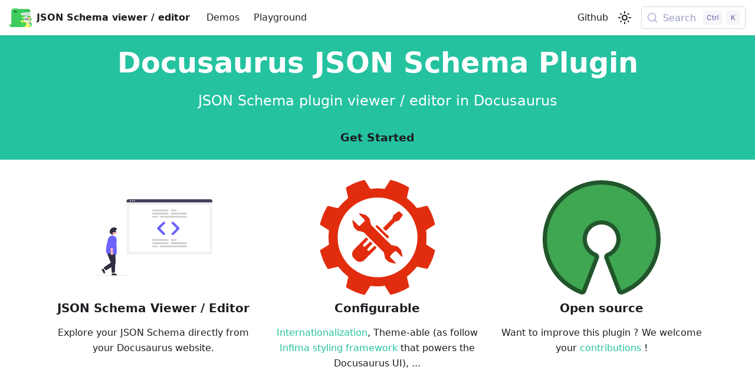

--- FILE ---
content_type: text/html; charset=utf-8
request_url: https://jy95.github.io/docusaurus-json-schema-plugin/
body_size: 3376
content:
<!doctype html>
<html lang="en" dir="ltr" class="plugin-pages plugin-id-default" data-has-hydrated="false">
<head>
<meta charset="UTF-8">
<meta name="generator" content="Docusaurus v3.9.2">
<title data-rh="true">Hello from Docusaurus JSON Schema Plugin | Docusaurus JSON Schema Plugin</title><meta data-rh="true" name="viewport" content="width=device-width,initial-scale=1"><meta data-rh="true" name="twitter:card" content="summary_large_image"><meta data-rh="true" property="og:url" content="https://jy95.github.io/docusaurus-json-schema-plugin/"><meta data-rh="true" property="og:locale" content="en"><meta data-rh="true" name="docusaurus_locale" content="en"><meta data-rh="true" name="docusaurus_tag" content="default"><meta data-rh="true" name="docsearch:language" content="en"><meta data-rh="true" name="docsearch:docusaurus_tag" content="default"><meta data-rh="true" property="og:title" content="Hello from Docusaurus JSON Schema Plugin | Docusaurus JSON Schema Plugin"><meta data-rh="true" name="description" content="Description will go into a meta tag in &lt;head /&gt;"><meta data-rh="true" property="og:description" content="Description will go into a meta tag in &lt;head /&gt;"><link data-rh="true" rel="icon" href="/docusaurus-json-schema-plugin/img/favicon.ico"><link data-rh="true" rel="canonical" href="https://jy95.github.io/docusaurus-json-schema-plugin/"><link data-rh="true" rel="alternate" href="https://jy95.github.io/docusaurus-json-schema-plugin/" hreflang="en"><link data-rh="true" rel="alternate" href="https://jy95.github.io/docusaurus-json-schema-plugin/" hreflang="x-default"><link data-rh="true" rel="preconnect" href="https://IQ028YCDJT-dsn.algolia.net" crossorigin="anonymous"><script data-rh="true">function insertBanner(){var n=document.createElement("div");n.id="__docusaurus-base-url-issue-banner-container";n.innerHTML='\n<div id="__docusaurus-base-url-issue-banner" style="border: thick solid red; background-color: rgb(255, 230, 179); margin: 20px; padding: 20px; font-size: 20px;">\n   <p style="font-weight: bold; font-size: 30px;">Your Docusaurus site did not load properly.</p>\n   <p>A very common reason is a wrong site <a href="https://docusaurus.io/docs/docusaurus.config.js/#baseUrl" style="font-weight: bold;">baseUrl configuration</a>.</p>\n   <p>Current configured baseUrl = <span style="font-weight: bold; color: red;">/docusaurus-json-schema-plugin/</span> </p>\n   <p>We suggest trying baseUrl = <span id="__docusaurus-base-url-issue-banner-suggestion-container" style="font-weight: bold; color: green;"></span></p>\n</div>\n',document.body.prepend(n);var e=document.getElementById("__docusaurus-base-url-issue-banner-suggestion-container"),s=window.location.pathname,o="/"===s.substr(-1)?s:s+"/";e.innerHTML=o}document.addEventListener("DOMContentLoaded",function(){void 0===window.docusaurus&&insertBanner()})</script><link rel="search" type="application/opensearchdescription+xml" title="Docusaurus JSON Schema Plugin" href="/docusaurus-json-schema-plugin/opensearch.xml"><link rel="stylesheet" href="/docusaurus-json-schema-plugin/assets/css/styles.d9067d83.css">
<script src="/docusaurus-json-schema-plugin/assets/js/runtime~main.7ea12697.js" defer="defer"></script>
<script src="/docusaurus-json-schema-plugin/assets/js/main.a000df8f.js" defer="defer"></script>
</head>
<body class="navigation-with-keyboard">
<svg style="display: none;"><defs>
<symbol id="theme-svg-external-link" viewBox="0 0 24 24"><path fill="currentColor" d="M21 13v10h-21v-19h12v2h-10v15h17v-8h2zm3-12h-10.988l4.035 4-6.977 7.07 2.828 2.828 6.977-7.07 4.125 4.172v-11z"/></symbol>
</defs></svg>
<script>!function(){var t=function(){try{return new URLSearchParams(window.location.search).get("docusaurus-theme")}catch(t){}}()||function(){try{return window.localStorage.getItem("theme")}catch(t){}}();document.documentElement.setAttribute("data-theme",t||"light"),document.documentElement.setAttribute("data-theme-choice",t||"light")}(),function(){try{const c=new URLSearchParams(window.location.search).entries();for(var[t,e]of c)if(t.startsWith("docusaurus-data-")){var a=t.replace("docusaurus-data-","data-");document.documentElement.setAttribute(a,e)}}catch(t){}}()</script><div id="__docusaurus"><link rel="preload" as="image" href="/docusaurus-json-schema-plugin/img/project_icon.svg"><link rel="preload" as="image" href="/docusaurus-json-schema-plugin/img/undraw_code_review.svg"><link rel="preload" as="image" href="/docusaurus-json-schema-plugin/img/gear-tools.svg"><link rel="preload" as="image" href="/docusaurus-json-schema-plugin/img/opensource-icon.svg"><div role="region" aria-label="Skip to main content"><a class="skipToContent_fXgn" href="#__docusaurus_skipToContent_fallback">Skip to main content</a></div><nav aria-label="Main" class="theme-layout-navbar navbar navbar--fixed-top"><div class="navbar__inner"><div class="theme-layout-navbar-left navbar__items"><button aria-label="Toggle navigation bar" aria-expanded="false" class="navbar__toggle clean-btn" type="button"><svg width="30" height="30" viewBox="0 0 30 30" aria-hidden="true"><path stroke="currentColor" stroke-linecap="round" stroke-miterlimit="10" stroke-width="2" d="M4 7h22M4 15h22M4 23h22"></path></svg></button><a class="navbar__brand" href="/docusaurus-json-schema-plugin/"><div class="navbar__logo"><img src="/docusaurus-json-schema-plugin/img/project_icon.svg" alt="My Site Logo" class="themedComponent_mlkZ themedComponent--light_NVdE"><img src="/docusaurus-json-schema-plugin/img/project_icon.svg" alt="My Site Logo" class="themedComponent_mlkZ themedComponent--dark_xIcU"></div><b class="navbar__title text--truncate">JSON Schema viewer / editor</b></a><a class="navbar__item navbar__link" href="/docusaurus-json-schema-plugin/docs/demo">Demos</a><a class="navbar__item navbar__link" href="/docusaurus-json-schema-plugin/playground">Playground</a></div><div class="theme-layout-navbar-right navbar__items navbar__items--right"><a href="https://github.com/jy95/docusaurus-json-schema-plugin" target="_blank" rel="noopener noreferrer" class="navbar__item navbar__link">Github</a><div class="toggle_vylO colorModeToggle_DEke"><button class="clean-btn toggleButton_gllP toggleButtonDisabled_aARS" type="button" disabled="" title="system mode" aria-label="Switch between dark and light mode (currently system mode)"><svg viewBox="0 0 24 24" width="24" height="24" aria-hidden="true" class="toggleIcon_g3eP lightToggleIcon_pyhR"><path fill="currentColor" d="M12,9c1.65,0,3,1.35,3,3s-1.35,3-3,3s-3-1.35-3-3S10.35,9,12,9 M12,7c-2.76,0-5,2.24-5,5s2.24,5,5,5s5-2.24,5-5 S14.76,7,12,7L12,7z M2,13l2,0c0.55,0,1-0.45,1-1s-0.45-1-1-1l-2,0c-0.55,0-1,0.45-1,1S1.45,13,2,13z M20,13l2,0c0.55,0,1-0.45,1-1 s-0.45-1-1-1l-2,0c-0.55,0-1,0.45-1,1S19.45,13,20,13z M11,2v2c0,0.55,0.45,1,1,1s1-0.45,1-1V2c0-0.55-0.45-1-1-1S11,1.45,11,2z M11,20v2c0,0.55,0.45,1,1,1s1-0.45,1-1v-2c0-0.55-0.45-1-1-1C11.45,19,11,19.45,11,20z M5.99,4.58c-0.39-0.39-1.03-0.39-1.41,0 c-0.39,0.39-0.39,1.03,0,1.41l1.06,1.06c0.39,0.39,1.03,0.39,1.41,0s0.39-1.03,0-1.41L5.99,4.58z M18.36,16.95 c-0.39-0.39-1.03-0.39-1.41,0c-0.39,0.39-0.39,1.03,0,1.41l1.06,1.06c0.39,0.39,1.03,0.39,1.41,0c0.39-0.39,0.39-1.03,0-1.41 L18.36,16.95z M19.42,5.99c0.39-0.39,0.39-1.03,0-1.41c-0.39-0.39-1.03-0.39-1.41,0l-1.06,1.06c-0.39,0.39-0.39,1.03,0,1.41 s1.03,0.39,1.41,0L19.42,5.99z M7.05,18.36c0.39-0.39,0.39-1.03,0-1.41c-0.39-0.39-1.03-0.39-1.41,0l-1.06,1.06 c-0.39,0.39-0.39,1.03,0,1.41s1.03,0.39,1.41,0L7.05,18.36z"></path></svg><svg viewBox="0 0 24 24" width="24" height="24" aria-hidden="true" class="toggleIcon_g3eP darkToggleIcon_wfgR"><path fill="currentColor" d="M9.37,5.51C9.19,6.15,9.1,6.82,9.1,7.5c0,4.08,3.32,7.4,7.4,7.4c0.68,0,1.35-0.09,1.99-0.27C17.45,17.19,14.93,19,12,19 c-3.86,0-7-3.14-7-7C5,9.07,6.81,6.55,9.37,5.51z M12,3c-4.97,0-9,4.03-9,9s4.03,9,9,9s9-4.03,9-9c0-0.46-0.04-0.92-0.1-1.36 c-0.98,1.37-2.58,2.26-4.4,2.26c-2.98,0-5.4-2.42-5.4-5.4c0-1.81,0.89-3.42,2.26-4.4C12.92,3.04,12.46,3,12,3L12,3z"></path></svg><svg viewBox="0 0 24 24" width="24" height="24" aria-hidden="true" class="toggleIcon_g3eP systemToggleIcon_QzmC"><path fill="currentColor" d="m12 21c4.971 0 9-4.029 9-9s-4.029-9-9-9-9 4.029-9 9 4.029 9 9 9zm4.95-13.95c1.313 1.313 2.05 3.093 2.05 4.95s-0.738 3.637-2.05 4.95c-1.313 1.313-3.093 2.05-4.95 2.05v-14c1.857 0 3.637 0.737 4.95 2.05z"></path></svg></button></div><div class="navbarSearchContainer_Bca1"><button type="button" class="DocSearch DocSearch-Button" aria-label="Search (Meta+k)" aria-keyshortcuts="Meta+k"><span class="DocSearch-Button-Container"><svg width="20" height="20" class="DocSearch-Search-Icon" viewBox="0 0 24 24" aria-hidden="true"><circle cx="11" cy="11" r="8" stroke="currentColor" fill="none" stroke-width="1.4"></circle><path d="m21 21-4.3-4.3" stroke="currentColor" fill="none" stroke-linecap="round" stroke-linejoin="round"></path></svg><span class="DocSearch-Button-Placeholder">Search</span></span><span class="DocSearch-Button-Keys"></span></button></div></div></div><div role="presentation" class="navbar-sidebar__backdrop"></div></nav><div id="__docusaurus_skipToContent_fallback" class="theme-layout-main main-wrapper mainWrapper_z2l0"><header class="hero hero--primary heroBanner_UJJx"><div class="container"><h1 class="hero__title">Docusaurus JSON Schema Plugin</h1><p class="hero__subtitle">JSON Schema plugin viewer / editor in Docusaurus</p><div class="buttons_pzbO"><a class="button button--outline button--secondary button--lg" href="/docusaurus-json-schema-plugin/docs/quick-start">Get Started</a></div></div></header><main><section class="features_keug"><div class="container"><div class="row"><div class="col col--4"><div class="text--center"><img class="featureImage_yA8i" src="/docusaurus-json-schema-plugin/img/undraw_code_review.svg" alt="JSON Schema Viewer / Editor"></div><h3 class="text--center">JSON Schema Viewer / Editor</h3><p class="text--center">Explore your JSON Schema directly from your Docusaurus website.</p></div><div class="col col--4"><div class="text--center"><img class="featureImage_yA8i" src="/docusaurus-json-schema-plugin/img/gear-tools.svg" alt="Configurable"></div><h3 class="text--center">Configurable</h3><p class="text--center"><a href="https://docusaurus.io/docs/i18n/introduction">Internationalization</a>, Theme-able (as follow<!-- --> <a href="https://infima.dev/">Infima styling framework</a> that powers the Docusaurus UI), ...</p></div><div class="col col--4"><div class="text--center"><img class="featureImage_yA8i" src="/docusaurus-json-schema-plugin/img/opensource-icon.svg" alt="Open source"></div><h3 class="text--center">Open source</h3><p class="text--center">Want to improve this plugin ? We welcome your<!-- --> <a href="https://github.com/jy95/docusaurus-json-schema-plugin">contributions</a> <!-- -->!</p></div></div></div></section></main></div><footer class="theme-layout-footer footer footer--dark"><div class="container container-fluid"><div class="footer__bottom text--center"><div class="footer__copyright">Copyright © 2026. Built with Docusaurus.</div></div></div></footer></div>
</body>
</html>

--- FILE ---
content_type: text/css; charset=utf-8
request_url: https://jy95.github.io/docusaurus-json-schema-plugin/assets/css/styles.d9067d83.css
body_size: 41884
content:
.col,.container{padding:0 var(--ifm-spacing-horizontal);width:100%}.markdown>h2,.markdown>h3,.markdown>h4,.markdown>h5,.markdown>h6{margin-bottom:calc(var(--ifm-heading-vertical-rhythm-bottom)*var(--ifm-leading))}.markdown li,body{word-wrap:break-word}body,ol ol,ol ul,ul ol,ul ul{margin:0}pre,table{overflow:auto}blockquote,pre{margin:0 0 var(--ifm-spacing-vertical)}.breadcrumbs__link,.button{transition-timing-function:var(--ifm-transition-timing-default)}.button,code{vertical-align:middle}.button--outline.button--active,.button--outline:active,.button--outline:hover,:root{--ifm-button-color:var(--ifm-font-color-base-inverse)}.menu__link:hover,a{transition:color var(--ifm-transition-fast) var(--ifm-transition-timing-default)}.navbar--dark,:root{--ifm-navbar-link-hover-color:var(--ifm-color-primary)}.menu,.navbar-sidebar{overflow-x:hidden}:root,html[data-theme=dark]{--ifm-color-emphasis-500:var(--ifm-color-gray-500)}.toggleButton_gllP,html{-webkit-tap-highlight-color:transparent}:root,html[data-theme=dark]{--docsearch-error-color:#ef5350;--shimmer-bg:linear-gradient(90deg,#e0e3e8 0%,var(--docsearch-muted-color) 20%,var(--docsearch-muted-color) 60%,#e0e3e8 95%)}.DocSearch-AskAiScreen-MessageContent-Tool.Tool--Result,.card__image:first-child{padding-top:0}.monaco-editor,html{-webkit-text-size-adjust:100%}:root{--ifm-color-scheme:light;--ifm-dark-value:10%;--ifm-darker-value:15%;--ifm-darkest-value:30%;--ifm-light-value:15%;--ifm-lighter-value:30%;--ifm-lightest-value:50%;--ifm-contrast-background-value:90%;--ifm-contrast-foreground-value:70%;--ifm-contrast-background-dark-value:70%;--ifm-contrast-foreground-dark-value:90%;--ifm-color-primary:#3578e5;--ifm-color-secondary:#ebedf0;--ifm-color-success:#00a400;--ifm-color-info:#54c7ec;--ifm-color-warning:#ffba00;--ifm-color-danger:#fa383e;--ifm-color-primary-dark:#306cce;--ifm-color-primary-darker:#2d66c3;--ifm-color-primary-darkest:#2554a0;--ifm-color-primary-light:#538ce9;--ifm-color-primary-lighter:#72a1ed;--ifm-color-primary-lightest:#9abcf2;--ifm-color-primary-contrast-background:#ebf2fc;--ifm-color-primary-contrast-foreground:#102445;--ifm-color-secondary-dark:#d4d5d8;--ifm-color-secondary-darker:#c8c9cc;--ifm-color-secondary-darkest:#a4a6a8;--ifm-color-secondary-light:#eef0f2;--ifm-color-secondary-lighter:#f1f2f5;--ifm-color-secondary-lightest:#f5f6f8;--ifm-color-secondary-contrast-background:#fdfdfe;--ifm-color-secondary-contrast-foreground:#474748;--ifm-color-success-dark:#009400;--ifm-color-success-darker:#008b00;--ifm-color-success-darkest:#007300;--ifm-color-success-light:#26b226;--ifm-color-success-lighter:#4dbf4d;--ifm-color-success-lightest:#80d280;--ifm-color-success-contrast-background:#e6f6e6;--ifm-color-success-contrast-foreground:#003100;--ifm-color-info-dark:#4cb3d4;--ifm-color-info-darker:#47a9c9;--ifm-color-info-darkest:#3b8ba5;--ifm-color-info-light:#6ecfef;--ifm-color-info-lighter:#87d8f2;--ifm-color-info-lightest:#aae3f6;--ifm-color-info-contrast-background:#eef9fd;--ifm-color-info-contrast-foreground:#193c47;--ifm-color-warning-dark:#e6a700;--ifm-color-warning-darker:#d99e00;--ifm-color-warning-darkest:#b38200;--ifm-color-warning-light:#ffc426;--ifm-color-warning-lighter:#ffcf4d;--ifm-color-warning-lightest:#ffdd80;--ifm-color-warning-contrast-background:#fff8e6;--ifm-color-warning-contrast-foreground:#4d3800;--ifm-color-danger-dark:#e13238;--ifm-color-danger-darker:#d53035;--ifm-color-danger-darkest:#af272b;--ifm-color-danger-light:#fb565b;--ifm-color-danger-lighter:#fb7478;--ifm-color-danger-lightest:#fd9c9f;--ifm-color-danger-contrast-background:#ffebec;--ifm-color-danger-contrast-foreground:#4b1113;--ifm-color-white:#fff;--ifm-color-black:#000;--ifm-color-gray-0:var(--ifm-color-white);--ifm-color-gray-100:#f5f6f7;--ifm-color-gray-200:#ebedf0;--ifm-color-gray-300:#dadde1;--ifm-color-gray-400:#ccd0d5;--ifm-color-gray-500:#bec3c9;--ifm-color-gray-600:#8d949e;--ifm-color-gray-700:#606770;--ifm-color-gray-800:#444950;--ifm-color-gray-900:#1c1e21;--ifm-color-gray-1000:var(--ifm-color-black);--ifm-color-emphasis-0:var(--ifm-color-gray-0);--ifm-color-emphasis-100:var(--ifm-color-gray-100);--ifm-color-emphasis-200:var(--ifm-color-gray-200);--ifm-color-emphasis-300:var(--ifm-color-gray-300);--ifm-color-emphasis-400:var(--ifm-color-gray-400);--ifm-color-emphasis-600:var(--ifm-color-gray-600);--ifm-color-emphasis-700:var(--ifm-color-gray-700);--ifm-color-emphasis-800:var(--ifm-color-gray-800);--ifm-color-emphasis-900:var(--ifm-color-gray-900);--ifm-color-emphasis-1000:var(--ifm-color-gray-1000);--ifm-color-content:var(--ifm-color-emphasis-900);--ifm-color-content-inverse:var(--ifm-color-emphasis-0);--ifm-color-content-secondary:#525860;--ifm-background-color:#0000;--ifm-background-surface-color:var(--ifm-color-content-inverse);--ifm-global-border-width:1px;--ifm-global-radius:0.4rem;--ifm-hover-overlay:#0000000d;--ifm-font-color-base:var(--ifm-color-content);--ifm-font-color-base-inverse:var(--ifm-color-content-inverse);--ifm-font-color-secondary:var(--ifm-color-content-secondary);--ifm-font-family-base:system-ui,-apple-system,Segoe UI,Roboto,Ubuntu,Cantarell,Noto Sans,sans-serif,BlinkMacSystemFont,"Segoe UI",Helvetica,Arial,sans-serif,"Apple Color Emoji","Segoe UI Emoji","Segoe UI Symbol";--ifm-font-family-monospace:SFMono-Regular,Menlo,Monaco,Consolas,"Liberation Mono","Courier New",monospace;--ifm-font-size-base:100%;--ifm-font-weight-light:300;--ifm-font-weight-normal:400;--ifm-font-weight-semibold:500;--ifm-font-weight-bold:700;--ifm-font-weight-base:var(--ifm-font-weight-normal);--ifm-line-height-base:1.65;--ifm-global-spacing:1rem;--ifm-spacing-vertical:var(--ifm-global-spacing);--ifm-spacing-horizontal:var(--ifm-global-spacing);--ifm-transition-fast:200ms;--ifm-transition-slow:400ms;--ifm-transition-timing-default:cubic-bezier(0.08,0.52,0.52,1);--ifm-global-shadow-lw:0 1px 2px 0 #0000001a;--ifm-global-shadow-md:0 5px 40px #0003;--ifm-global-shadow-tl:0 12px 28px 0 #0003,0 2px 4px 0 #0000001a;--ifm-z-index-dropdown:100;--ifm-z-index-fixed:200;--ifm-z-index-overlay:400;--ifm-container-width:1140px;--ifm-container-width-xl:1320px;--ifm-code-background:#f6f7f8;--ifm-code-border-radius:var(--ifm-global-radius);--ifm-code-font-size:90%;--ifm-code-padding-horizontal:0.1rem;--ifm-code-padding-vertical:0.1rem;--ifm-pre-background:var(--ifm-code-background);--ifm-pre-border-radius:var(--ifm-code-border-radius);--ifm-pre-color:inherit;--ifm-pre-line-height:1.45;--ifm-pre-padding:1rem;--ifm-heading-color:inherit;--ifm-heading-margin-top:0;--ifm-heading-margin-bottom:var(--ifm-spacing-vertical);--ifm-heading-font-family:var(--ifm-font-family-base);--ifm-heading-font-weight:var(--ifm-font-weight-bold);--ifm-heading-line-height:1.25;--ifm-h1-font-size:2rem;--ifm-h2-font-size:1.5rem;--ifm-h3-font-size:1.25rem;--ifm-h4-font-size:1rem;--ifm-h5-font-size:0.875rem;--ifm-h6-font-size:0.85rem;--ifm-image-alignment-padding:1.25rem;--ifm-leading-desktop:1.25;--ifm-leading:calc(var(--ifm-leading-desktop)*1rem);--ifm-list-left-padding:2rem;--ifm-list-margin:1rem;--ifm-list-item-margin:0.25rem;--ifm-list-paragraph-margin:1rem;--ifm-table-cell-padding:0.75rem;--ifm-table-background:#0000;--ifm-table-stripe-background:#00000008;--ifm-table-border-width:1px;--ifm-table-border-color:var(--ifm-color-emphasis-300);--ifm-table-head-background:inherit;--ifm-table-head-color:inherit;--ifm-table-head-font-weight:var(--ifm-font-weight-bold);--ifm-table-cell-color:inherit;--ifm-link-color:var(--ifm-color-primary);--ifm-link-decoration:none;--ifm-link-hover-color:var(--ifm-link-color);--ifm-link-hover-decoration:underline;--ifm-paragraph-margin-bottom:var(--ifm-leading);--ifm-blockquote-font-size:var(--ifm-font-size-base);--ifm-blockquote-border-left-width:2px;--ifm-blockquote-padding-horizontal:var(--ifm-spacing-horizontal);--ifm-blockquote-padding-vertical:0;--ifm-blockquote-shadow:none;--ifm-blockquote-color:var(--ifm-color-emphasis-800);--ifm-blockquote-border-color:var(--ifm-color-emphasis-300);--ifm-hr-background-color:var(--ifm-color-emphasis-500);--ifm-hr-height:1px;--ifm-hr-margin-vertical:1.5rem;--ifm-scrollbar-size:7px;--ifm-scrollbar-track-background-color:#f1f1f1;--ifm-scrollbar-thumb-background-color:silver;--ifm-scrollbar-thumb-hover-background-color:#a7a7a7;--ifm-alert-background-color:inherit;--ifm-alert-border-color:inherit;--ifm-alert-border-radius:var(--ifm-global-radius);--ifm-alert-border-width:0px;--ifm-alert-border-left-width:5px;--ifm-alert-color:var(--ifm-font-color-base);--ifm-alert-padding-horizontal:var(--ifm-spacing-horizontal);--ifm-alert-padding-vertical:var(--ifm-spacing-vertical);--ifm-alert-shadow:var(--ifm-global-shadow-lw);--ifm-avatar-intro-margin:1rem;--ifm-avatar-intro-alignment:inherit;--ifm-avatar-photo-size:3rem;--ifm-badge-background-color:inherit;--ifm-badge-border-color:inherit;--ifm-badge-border-radius:var(--ifm-global-radius);--ifm-badge-border-width:var(--ifm-global-border-width);--ifm-badge-color:var(--ifm-color-white);--ifm-badge-padding-horizontal:calc(var(--ifm-spacing-horizontal)*0.5);--ifm-badge-padding-vertical:calc(var(--ifm-spacing-vertical)*0.25);--ifm-breadcrumb-border-radius:1.5rem;--ifm-breadcrumb-spacing:0.5rem;--ifm-breadcrumb-color-active:var(--ifm-color-primary);--ifm-breadcrumb-item-background-active:var(--ifm-hover-overlay);--ifm-breadcrumb-padding-horizontal:0.8rem;--ifm-breadcrumb-padding-vertical:0.4rem;--ifm-breadcrumb-size-multiplier:1;--ifm-breadcrumb-separator:url('data:image/svg+xml;utf8,<svg xmlns="http://www.w3.org/2000/svg" x="0px" y="0px" viewBox="0 0 256 256"><g><g><polygon points="79.093,0 48.907,30.187 146.72,128 48.907,225.813 79.093,256 207.093,128"/></g></g><g></g><g></g><g></g><g></g><g></g><g></g><g></g><g></g><g></g><g></g><g></g><g></g><g></g><g></g><g></g></svg>');--ifm-breadcrumb-separator-filter:none;--ifm-breadcrumb-separator-size:0.5rem;--ifm-breadcrumb-separator-size-multiplier:1.25;--ifm-button-background-color:inherit;--ifm-button-border-color:var(--ifm-button-background-color);--ifm-button-border-width:var(--ifm-global-border-width);--ifm-button-font-weight:var(--ifm-font-weight-bold);--ifm-button-padding-horizontal:1.5rem;--ifm-button-padding-vertical:0.375rem;--ifm-button-size-multiplier:1;--ifm-button-transition-duration:var(--ifm-transition-fast);--ifm-button-border-radius:calc(var(--ifm-global-radius)*var(--ifm-button-size-multiplier));--ifm-button-group-spacing:2px;--ifm-card-background-color:var(--ifm-background-surface-color);--ifm-card-border-radius:calc(var(--ifm-global-radius)*2);--ifm-card-horizontal-spacing:var(--ifm-global-spacing);--ifm-card-vertical-spacing:var(--ifm-global-spacing);--ifm-toc-border-color:var(--ifm-color-emphasis-300);--ifm-toc-link-color:var(--ifm-color-content-secondary);--ifm-toc-padding-vertical:0.5rem;--ifm-toc-padding-horizontal:0.5rem;--ifm-dropdown-background-color:var(--ifm-background-surface-color);--ifm-dropdown-font-weight:var(--ifm-font-weight-semibold);--ifm-dropdown-link-color:var(--ifm-font-color-base);--ifm-dropdown-hover-background-color:var(--ifm-hover-overlay);--ifm-footer-background-color:var(--ifm-color-emphasis-100);--ifm-footer-color:inherit;--ifm-footer-link-color:var(--ifm-color-emphasis-700);--ifm-footer-link-hover-color:var(--ifm-color-primary);--ifm-footer-link-horizontal-spacing:0.5rem;--ifm-footer-padding-horizontal:calc(var(--ifm-spacing-horizontal)*2);--ifm-footer-padding-vertical:calc(var(--ifm-spacing-vertical)*2);--ifm-footer-title-color:inherit;--ifm-footer-logo-max-width:min(30rem,90vw);--ifm-hero-background-color:var(--ifm-background-surface-color);--ifm-hero-text-color:var(--ifm-color-emphasis-800);--ifm-menu-color:var(--ifm-color-emphasis-700);--ifm-menu-color-active:var(--ifm-color-primary);--ifm-menu-color-background-active:var(--ifm-hover-overlay);--ifm-menu-color-background-hover:var(--ifm-hover-overlay);--ifm-menu-link-padding-horizontal:0.75rem;--ifm-menu-link-padding-vertical:0.375rem;--ifm-menu-link-sublist-icon:url('data:image/svg+xml;utf8,<svg xmlns="http://www.w3.org/2000/svg" width="16px" height="16px" viewBox="0 0 24 24"><path fill="rgba(0,0,0,0.5)" d="M7.41 15.41L12 10.83l4.59 4.58L18 14l-6-6-6 6z"></path></svg>');--ifm-menu-link-sublist-icon-filter:none;--ifm-navbar-background-color:var(--ifm-background-surface-color);--ifm-navbar-height:3.75rem;--ifm-navbar-item-padding-horizontal:0.75rem;--ifm-navbar-item-padding-vertical:0.25rem;--ifm-navbar-link-color:var(--ifm-font-color-base);--ifm-navbar-link-active-color:var(--ifm-link-color);--ifm-navbar-padding-horizontal:var(--ifm-spacing-horizontal);--ifm-navbar-padding-vertical:calc(var(--ifm-spacing-vertical)*0.5);--ifm-navbar-shadow:var(--ifm-global-shadow-lw);--ifm-navbar-search-input-background-color:var(--ifm-color-emphasis-200);--ifm-navbar-search-input-color:var(--ifm-color-emphasis-800);--ifm-navbar-search-input-placeholder-color:var(--ifm-color-emphasis-500);--ifm-navbar-search-input-icon:url('data:image/svg+xml;utf8,<svg fill="currentColor" xmlns="http://www.w3.org/2000/svg" viewBox="0 0 16 16" height="16px" width="16px"><path d="M6.02945,10.20327a4.17382,4.17382,0,1,1,4.17382-4.17382A4.15609,4.15609,0,0,1,6.02945,10.20327Zm9.69195,4.2199L10.8989,9.59979A5.88021,5.88021,0,0,0,12.058,6.02856,6.00467,6.00467,0,1,0,9.59979,10.8989l4.82338,4.82338a.89729.89729,0,0,0,1.29912,0,.89749.89749,0,0,0-.00087-1.29909Z" /></svg>');--ifm-navbar-sidebar-width:83vw;--ifm-pagination-border-radius:var(--ifm-global-radius);--ifm-pagination-color-active:var(--ifm-color-primary);--ifm-pagination-font-size:1rem;--ifm-pagination-item-active-background:var(--ifm-hover-overlay);--ifm-pagination-page-spacing:0.2em;--ifm-pagination-padding-horizontal:calc(var(--ifm-spacing-horizontal)*1);--ifm-pagination-padding-vertical:calc(var(--ifm-spacing-vertical)*0.25);--ifm-pagination-nav-border-radius:var(--ifm-global-radius);--ifm-pagination-nav-color-hover:var(--ifm-color-primary);--ifm-pills-color-active:var(--ifm-color-primary);--ifm-pills-color-background-active:var(--ifm-hover-overlay);--ifm-pills-spacing:0.125rem;--ifm-tabs-color:var(--ifm-font-color-secondary);--ifm-tabs-color-active:var(--ifm-color-primary);--ifm-tabs-color-active-border:var(--ifm-tabs-color-active);--ifm-tabs-padding-horizontal:1rem;--ifm-tabs-padding-vertical:1rem;--docusaurus-progress-bar-color:var(--ifm-color-primary);--ifm-color-primary:#25c2a0;--ifm-color-primary-dark:#21af90;--ifm-color-primary-darker:#1fa588;--ifm-color-primary-darkest:#1a8870;--ifm-color-primary-light:#46cbae;--ifm-color-primary-lighter:#66d4bd;--ifm-color-primary-lightest:#92e0d0;--ifm-code-font-size:95%;--docusaurus-announcement-bar-height:auto;--docusaurus-tag-list-border:var(--ifm-color-emphasis-300);--docusaurus-collapse-button-bg:#0000;--docusaurus-collapse-button-bg-hover:#0000001a}.badge--danger,.badge--info,.badge--primary,.badge--secondary,.badge--success,.badge--warning{--ifm-badge-border-color:var(--ifm-badge-background-color)}.button--link,.button--outline{--ifm-button-background-color:#0000}*{box-sizing:border-box}html{background-color:var(--ifm-background-color);color:var(--ifm-font-color-base);color-scheme:var(--ifm-color-scheme);font:var(--ifm-font-size-base)/var(--ifm-line-height-base) var(--ifm-font-family-base);-webkit-font-smoothing:antialiased;text-rendering:optimizelegibility;text-size-adjust:100%}iframe{border:0;color-scheme:auto}.container{margin:0 auto;max-width:var(--ifm-container-width)}.container--fluid{max-width:inherit}.row{display:flex;flex-wrap:wrap;margin:0 calc(var(--ifm-spacing-horizontal)*-1)}.margin-bottom--none,.margin-vert--none,.markdown>:last-child{margin-bottom:0!important}.margin-top--none,.margin-vert--none,.tabItem_LNqP{margin-top:0!important}.row--no-gutters{margin-left:0;margin-right:0}.margin-horiz--none,.margin-right--none{margin-right:0!important}.row--no-gutters>.col{padding-left:0;padding-right:0}.row--align-top{align-items:flex-start}.row--align-bottom{align-items:flex-end}.menuExternalLink_NmtK,.row--align-center{align-items:center}.row--align-stretch{align-items:stretch}.row--align-baseline{align-items:baseline}.col{--ifm-col-width:100%;flex:1 0;margin-left:0;max-width:var(--ifm-col-width)}.padding-bottom--none,.padding-vert--none{padding-bottom:0!important}.padding-top--none,.padding-vert--none{padding-top:0!important}.padding-horiz--none,.padding-left--none{padding-left:0!important}.padding-horiz--none,.padding-right--none{padding-right:0!important}.col[class*=col--]{flex:0 0 var(--ifm-col-width)}.col--1{--ifm-col-width:8.33333%}.col--offset-1{margin-left:8.33333%}.col--2{--ifm-col-width:16.66667%}.col--offset-2{margin-left:16.66667%}.col--3{--ifm-col-width:25%}.col--offset-3{margin-left:25%}.col--4{--ifm-col-width:33.33333%}.col--offset-4{margin-left:33.33333%}.col--5{--ifm-col-width:41.66667%}.col--offset-5{margin-left:41.66667%}.col--6{--ifm-col-width:50%}.col--offset-6{margin-left:50%}.col--7{--ifm-col-width:58.33333%}.col--offset-7{margin-left:58.33333%}.col--8{--ifm-col-width:66.66667%}.col--offset-8{margin-left:66.66667%}.col--9{--ifm-col-width:75%}.col--offset-9{margin-left:75%}.col--10{--ifm-col-width:83.33333%}.col--offset-10{margin-left:83.33333%}.col--11{--ifm-col-width:91.66667%}.col--offset-11{margin-left:91.66667%}.col--12{--ifm-col-width:100%}.col--offset-12{margin-left:100%}.margin-horiz--none,.margin-left--none{margin-left:0!important}.margin--none{margin:0!important}.margin-bottom--xs,.margin-vert--xs{margin-bottom:.25rem!important}.margin-top--xs,.margin-vert--xs{margin-top:.25rem!important}.margin-horiz--xs,.margin-left--xs{margin-left:.25rem!important}.margin-horiz--xs,.margin-right--xs{margin-right:.25rem!important}.margin--xs{margin:.25rem!important}.margin-bottom--sm,.margin-vert--sm{margin-bottom:.5rem!important}.margin-top--sm,.margin-vert--sm{margin-top:.5rem!important}.margin-horiz--sm,.margin-left--sm{margin-left:.5rem!important}.margin-horiz--sm,.margin-right--sm{margin-right:.5rem!important}.margin--sm{margin:.5rem!important}.margin-bottom--md,.margin-vert--md{margin-bottom:1rem!important}.margin-top--md,.margin-vert--md{margin-top:1rem!important}.margin-horiz--md,.margin-left--md{margin-left:1rem!important}.margin-horiz--md,.margin-right--md{margin-right:1rem!important}.margin--md{margin:1rem!important}.margin-bottom--lg,.margin-vert--lg{margin-bottom:2rem!important}.margin-top--lg,.margin-vert--lg{margin-top:2rem!important}.margin-horiz--lg,.margin-left--lg{margin-left:2rem!important}.margin-horiz--lg,.margin-right--lg{margin-right:2rem!important}.margin--lg{margin:2rem!important}.margin-bottom--xl,.margin-vert--xl{margin-bottom:5rem!important}.margin-top--xl,.margin-vert--xl{margin-top:5rem!important}.margin-horiz--xl,.margin-left--xl{margin-left:5rem!important}.margin-horiz--xl,.margin-right--xl{margin-right:5rem!important}.margin--xl{margin:5rem!important}.padding--none{padding:0!important}.padding-bottom--xs,.padding-vert--xs{padding-bottom:.25rem!important}.padding-top--xs,.padding-vert--xs{padding-top:.25rem!important}.padding-horiz--xs,.padding-left--xs{padding-left:.25rem!important}.padding-horiz--xs,.padding-right--xs{padding-right:.25rem!important}.padding--xs{padding:.25rem!important}.padding-bottom--sm,.padding-vert--sm{padding-bottom:.5rem!important}.padding-top--sm,.padding-vert--sm{padding-top:.5rem!important}.padding-horiz--sm,.padding-left--sm{padding-left:.5rem!important}.padding-horiz--sm,.padding-right--sm{padding-right:.5rem!important}.padding--sm{padding:.5rem!important}.padding-bottom--md,.padding-vert--md{padding-bottom:1rem!important}.padding-top--md,.padding-vert--md{padding-top:1rem!important}.padding-horiz--md,.padding-left--md{padding-left:1rem!important}.padding-horiz--md,.padding-right--md{padding-right:1rem!important}.padding--md{padding:1rem!important}.padding-bottom--lg,.padding-vert--lg{padding-bottom:2rem!important}.padding-top--lg,.padding-vert--lg{padding-top:2rem!important}.padding-horiz--lg,.padding-left--lg{padding-left:2rem!important}.padding-horiz--lg,.padding-right--lg{padding-right:2rem!important}.padding--lg{padding:2rem!important}.padding-bottom--xl,.padding-vert--xl{padding-bottom:5rem!important}.padding-top--xl,.padding-vert--xl{padding-top:5rem!important}.padding-horiz--xl,.padding-left--xl{padding-left:5rem!important}.padding-horiz--xl,.padding-right--xl{padding-right:5rem!important}.padding--xl{padding:5rem!important}code{background-color:var(--ifm-code-background);border:.1rem solid #0000001a;border-radius:var(--ifm-code-border-radius);font-family:var(--ifm-font-family-monospace);font-size:var(--ifm-code-font-size);padding:var(--ifm-code-padding-vertical) var(--ifm-code-padding-horizontal)}.action-widget .monaco-list-row.action:not(.option-disabled) .codicon,.monaco-editor .editor-widget input,.monaco-hover .hover-contents a.code-link,.monaco-hover .hover-contents a.code-link:hover,.quick-input-list .monaco-list-row.focused .monaco-keybinding-key,.quick-input-list .monaco-list-row.focused .quick-input-list-entry .quick-input-list-separator,.quick-input-message a,a code{color:inherit}pre{background-color:var(--ifm-pre-background);border-radius:var(--ifm-pre-border-radius);color:var(--ifm-pre-color);font:var(--ifm-code-font-size)/var(--ifm-pre-line-height) var(--ifm-font-family-monospace);padding:var(--ifm-pre-padding)}pre code{background-color:initial;border:none;font-size:100%;line-height:inherit;padding:0}kbd{background-color:var(--ifm-color-emphasis-0);border:1px solid var(--ifm-color-emphasis-400);border-radius:.2rem;box-shadow:inset 0 -1px 0 var(--ifm-color-emphasis-400);color:var(--ifm-color-emphasis-800);font:80% var(--ifm-font-family-monospace);padding:.15rem .3rem}h1,h2,h3,h4,h5,h6{color:var(--ifm-heading-color);font-family:var(--ifm-heading-font-family);font-weight:var(--ifm-heading-font-weight);line-height:var(--ifm-heading-line-height);margin:var(--ifm-heading-margin-top) 0 var(--ifm-heading-margin-bottom) 0}h1{font-size:var(--ifm-h1-font-size)}h2{font-size:var(--ifm-h2-font-size)}h3{font-size:var(--ifm-h3-font-size)}h4{font-size:var(--ifm-h4-font-size)}h5{font-size:var(--ifm-h5-font-size)}h6{font-size:var(--ifm-h6-font-size)}.monaco-editor .suggest-widget .monaco-list .monaco-list-row:not(.string-label)>.contents>.main>.left>.monaco-icon-label,img{max-width:100%}img[align=right]{padding-left:var(--image-alignment-padding)}img[align=left]{padding-right:var(--image-alignment-padding)}.markdown{--ifm-h1-vertical-rhythm-top:3;--ifm-h2-vertical-rhythm-top:2;--ifm-h3-vertical-rhythm-top:1.5;--ifm-heading-vertical-rhythm-top:1.25;--ifm-h1-vertical-rhythm-bottom:1.25;--ifm-heading-vertical-rhythm-bottom:1}.markdown:after,.markdown:before{content:"";display:table}.markdown:after{clear:both}.markdown h1:first-child{--ifm-h1-font-size:3rem;margin-bottom:calc(var(--ifm-h1-vertical-rhythm-bottom)*var(--ifm-leading))}.markdown>h2{--ifm-h2-font-size:2rem;margin-top:calc(var(--ifm-h2-vertical-rhythm-top)*var(--ifm-leading))}.markdown>h3{--ifm-h3-font-size:1.5rem;margin-top:calc(var(--ifm-h3-vertical-rhythm-top)*var(--ifm-leading))}.markdown>h4,.markdown>h5,.markdown>h6{margin-top:calc(var(--ifm-heading-vertical-rhythm-top)*var(--ifm-leading))}.markdown>p,.markdown>pre,.markdown>ul,.tabList__CuJ{margin-bottom:var(--ifm-leading)}.markdown li>p{margin-top:var(--ifm-list-paragraph-margin)}.markdown li+li{margin-top:var(--ifm-list-item-margin)}ol,ul{margin:0 0 var(--ifm-list-margin);padding-left:var(--ifm-list-left-padding)}ol ol,ul ol{list-style-type:lower-roman}ol ol ol,ol ul ol,ul ol ol,ul ul ol{list-style-type:lower-alpha}table{border-collapse:collapse;display:block;margin-bottom:var(--ifm-spacing-vertical)}table thead tr{border-bottom:2px solid var(--ifm-table-border-color)}table thead,table tr:nth-child(2n){background-color:var(--ifm-table-stripe-background)}table tr{background-color:var(--ifm-table-background);border-top:var(--ifm-table-border-width) solid var(--ifm-table-border-color)}table td,table th{border:var(--ifm-table-border-width) solid var(--ifm-table-border-color);padding:var(--ifm-table-cell-padding)}table th{background-color:var(--ifm-table-head-background);color:var(--ifm-table-head-color);font-weight:var(--ifm-table-head-font-weight)}table td{color:var(--ifm-table-cell-color)}strong{font-weight:var(--ifm-font-weight-bold)}a{color:var(--ifm-link-color);text-decoration:var(--ifm-link-decoration)}a:hover{color:var(--ifm-link-hover-color);text-decoration:var(--ifm-link-hover-decoration)}.button:hover,.text--no-decoration,.text--no-decoration:hover,a:not([href]){-webkit-text-decoration:none;text-decoration:none}p{margin:0 0 var(--ifm-paragraph-margin-bottom)}blockquote{border-left:var(--ifm-blockquote-border-left-width) solid var(--ifm-blockquote-border-color);box-shadow:var(--ifm-blockquote-shadow);color:var(--ifm-blockquote-color);font-size:var(--ifm-blockquote-font-size);padding:var(--ifm-blockquote-padding-vertical) var(--ifm-blockquote-padding-horizontal)}blockquote>:first-child{margin-top:0}blockquote>:last-child{margin-bottom:0}hr{background-color:var(--ifm-hr-background-color);border:0;height:var(--ifm-hr-height);margin:var(--ifm-hr-margin-vertical) 0}.shadow--lw{box-shadow:var(--ifm-global-shadow-lw)!important}.shadow--md{box-shadow:var(--ifm-global-shadow-md)!important}.shadow--tl{box-shadow:var(--ifm-global-shadow-tl)!important}.text--primary,.wordWrapButtonEnabled_uzNF .wordWrapButtonIcon_b1P5{color:var(--ifm-color-primary)}.text--secondary{color:var(--ifm-color-secondary)}.text--success{color:var(--ifm-color-success)}.text--info{color:var(--ifm-color-info)}.text--warning{color:var(--ifm-color-warning)}.text--danger{color:var(--ifm-color-danger)}.text--center{text-align:center}.monaco-action-bar.vertical,.text--left{text-align:left}.text--justify{text-align:justify}.monaco-editor .inline-added-margin-view-zone,.monaco-editor .inline-deleted-margin-view-zone,.monaco-inputbox-container,.text--right{text-align:right}.text--capitalize{text-transform:capitalize}.text--lowercase{text-transform:lowercase}.DocSearch-Escape-Key,.admonitionHeading_Gvgb,.alert__heading,.text--uppercase{text-transform:uppercase}.text--light{font-weight:var(--ifm-font-weight-light)}.text--normal{font-weight:var(--ifm-font-weight-normal)}.text--semibold{font-weight:var(--ifm-font-weight-semibold)}.text--bold{font-weight:var(--ifm-font-weight-bold)}.monaco-editor .ghost-text-decoration,.monaco-editor .inline-edit-decoration,.monaco-editor .suggest-preview-text .ghost-text,.monaco-editor .suggest-preview-text .inline-edit,.monaco-icon-label.italic:after,.monaco-icon-label.italic>.monaco-icon-label-container>.monaco-icon-description-container>.label-description,.monaco-icon-label.italic>.monaco-icon-label-container>.monaco-icon-name-container>.label-name,.text--italic{font-style:italic}.monaco-editor .peekview-widget .head .peekview-title .dirname,.monaco-editor .peekview-widget .head .peekview-title .filename,.monaco-editor .peekview-widget .head .peekview-title .meta,.text--truncate{overflow:hidden;text-overflow:ellipsis;white-space:nowrap}.text--break{word-wrap:break-word!important;word-break:break-word!important}.clean-btn{background:none;border:none;color:inherit;cursor:pointer;font-family:inherit;padding:0}.alert,.alert .close{color:var(--ifm-alert-foreground-color)}.clean-list{list-style:none;padding-left:0}.alert--primary{--ifm-alert-background-color:var(--ifm-color-primary-contrast-background);--ifm-alert-background-color-highlight:#3578e526;--ifm-alert-foreground-color:var(--ifm-color-primary-contrast-foreground);--ifm-alert-border-color:var(--ifm-color-primary-dark)}.alert--secondary{--ifm-alert-background-color:var(--ifm-color-secondary-contrast-background);--ifm-alert-background-color-highlight:#ebedf026;--ifm-alert-foreground-color:var(--ifm-color-secondary-contrast-foreground);--ifm-alert-border-color:var(--ifm-color-secondary-dark)}.alert--success{--ifm-alert-background-color:var(--ifm-color-success-contrast-background);--ifm-alert-background-color-highlight:#00a40026;--ifm-alert-foreground-color:var(--ifm-color-success-contrast-foreground);--ifm-alert-border-color:var(--ifm-color-success-dark)}.alert--info{--ifm-alert-background-color:var(--ifm-color-info-contrast-background);--ifm-alert-background-color-highlight:#54c7ec26;--ifm-alert-foreground-color:var(--ifm-color-info-contrast-foreground);--ifm-alert-border-color:var(--ifm-color-info-dark)}.alert--warning{--ifm-alert-background-color:var(--ifm-color-warning-contrast-background);--ifm-alert-background-color-highlight:#ffba0026;--ifm-alert-foreground-color:var(--ifm-color-warning-contrast-foreground);--ifm-alert-border-color:var(--ifm-color-warning-dark)}.alert--danger{--ifm-alert-background-color:var(--ifm-color-danger-contrast-background);--ifm-alert-background-color-highlight:#fa383e26;--ifm-alert-foreground-color:var(--ifm-color-danger-contrast-foreground);--ifm-alert-border-color:var(--ifm-color-danger-dark)}.alert{--ifm-code-background:var(--ifm-alert-background-color-highlight);--ifm-link-color:var(--ifm-alert-foreground-color);--ifm-link-hover-color:var(--ifm-alert-foreground-color);--ifm-link-decoration:underline;--ifm-tabs-color:var(--ifm-alert-foreground-color);--ifm-tabs-color-active:var(--ifm-alert-foreground-color);--ifm-tabs-color-active-border:var(--ifm-alert-border-color);background-color:var(--ifm-alert-background-color);border:var(--ifm-alert-border-width) solid var(--ifm-alert-border-color);border-left-width:var(--ifm-alert-border-left-width);border-radius:var(--ifm-alert-border-radius);box-shadow:var(--ifm-alert-shadow);padding:var(--ifm-alert-padding-vertical) var(--ifm-alert-padding-horizontal)}.alert__heading{align-items:center;display:flex;font:700 var(--ifm-h5-font-size)/var(--ifm-heading-line-height) var(--ifm-heading-font-family);margin-bottom:.5rem}.alert__icon{display:inline-flex;margin-right:.4em}.alert__icon svg{fill:var(--ifm-alert-foreground-color);stroke:var(--ifm-alert-foreground-color);stroke-width:0}.alert .close{margin:calc(var(--ifm-alert-padding-vertical)*-1) calc(var(--ifm-alert-padding-horizontal)*-1) 0 0;opacity:.75}.alert .close:focus,.alert .close:hover{opacity:1}.alert a{text-decoration-color:var(--ifm-alert-border-color)}.alert a:hover{text-decoration-thickness:2px}.avatar{column-gap:var(--ifm-avatar-intro-margin);display:flex}.avatar__photo{border-radius:50%;display:block;height:var(--ifm-avatar-photo-size);overflow:hidden;width:var(--ifm-avatar-photo-size)}.avatar__photo--sm{--ifm-avatar-photo-size:2rem}.avatar__photo--lg{--ifm-avatar-photo-size:4rem}.avatar__photo--xl{--ifm-avatar-photo-size:6rem}.avatar__intro{display:flex;flex:1 1;flex-direction:column;justify-content:center;text-align:var(--ifm-avatar-intro-alignment)}.badge,.breadcrumbs__item,.breadcrumbs__link,.button,.dropdown>.navbar__link:after{display:inline-block}.avatar__name{font:700 var(--ifm-h4-font-size)/var(--ifm-heading-line-height) var(--ifm-font-family-base)}.avatar__subtitle{margin-top:.25rem}.avatar--vertical{--ifm-avatar-intro-alignment:center;--ifm-avatar-intro-margin:0.5rem;align-items:center;flex-direction:column}.badge{background-color:var(--ifm-badge-background-color);border:var(--ifm-badge-border-width) solid var(--ifm-badge-border-color);border-radius:var(--ifm-badge-border-radius);color:var(--ifm-badge-color);font-size:75%;font-weight:var(--ifm-font-weight-bold);line-height:1;padding:var(--ifm-badge-padding-vertical) var(--ifm-badge-padding-horizontal)}.badge--primary{--ifm-badge-background-color:var(--ifm-color-primary)}.badge--secondary{--ifm-badge-background-color:var(--ifm-color-secondary);color:var(--ifm-color-black)}.breadcrumbs__link,.button.button--secondary.button--outline:not(.button--active):not(:hover){color:var(--ifm-font-color-base)}.badge--success{--ifm-badge-background-color:var(--ifm-color-success)}.badge--info{--ifm-badge-background-color:var(--ifm-color-info)}.badge--warning{--ifm-badge-background-color:var(--ifm-color-warning)}.badge--danger{--ifm-badge-background-color:var(--ifm-color-danger)}.breadcrumbs{margin-bottom:0;padding-left:0}.breadcrumbs__item:not(:last-child):after{background:var(--ifm-breadcrumb-separator) center;content:" ";display:inline-block;filter:var(--ifm-breadcrumb-separator-filter);height:calc(var(--ifm-breadcrumb-separator-size)*var(--ifm-breadcrumb-size-multiplier)*var(--ifm-breadcrumb-separator-size-multiplier));margin:0 var(--ifm-breadcrumb-spacing);opacity:.5;width:calc(var(--ifm-breadcrumb-separator-size)*var(--ifm-breadcrumb-size-multiplier)*var(--ifm-breadcrumb-separator-size-multiplier))}.breadcrumbs__item--active .breadcrumbs__link{background:var(--ifm-breadcrumb-item-background-active);color:var(--ifm-breadcrumb-color-active)}.breadcrumbs__link{border-radius:var(--ifm-breadcrumb-border-radius);font-size:calc(1rem*var(--ifm-breadcrumb-size-multiplier));padding:calc(var(--ifm-breadcrumb-padding-vertical)*var(--ifm-breadcrumb-size-multiplier)) calc(var(--ifm-breadcrumb-padding-horizontal)*var(--ifm-breadcrumb-size-multiplier));transition-duration:var(--ifm-transition-fast);transition-property:background,color}.breadcrumbs__link:any-link:hover,.breadcrumbs__link:link:hover,.breadcrumbs__link:visited:hover,area[href].breadcrumbs__link:hover{background:var(--ifm-breadcrumb-item-background-active);-webkit-text-decoration:none;text-decoration:none}.breadcrumbs--sm{--ifm-breadcrumb-size-multiplier:0.8}.breadcrumbs--lg{--ifm-breadcrumb-size-multiplier:1.2}.button{background-color:var(--ifm-button-background-color);border:var(--ifm-button-border-width) solid var(--ifm-button-border-color);border-radius:var(--ifm-button-border-radius);cursor:pointer;font-size:calc(.875rem*var(--ifm-button-size-multiplier));font-weight:var(--ifm-button-font-weight);line-height:1.5;padding:calc(var(--ifm-button-padding-vertical)*var(--ifm-button-size-multiplier)) calc(var(--ifm-button-padding-horizontal)*var(--ifm-button-size-multiplier));text-align:center;transition-duration:var(--ifm-button-transition-duration);transition-property:color,background,border-color;-webkit-user-select:none;user-select:none;white-space:nowrap}.button,.button:hover{color:var(--ifm-button-color)}.button--outline{--ifm-button-color:var(--ifm-button-border-color)}.button--outline:hover{--ifm-button-background-color:var(--ifm-button-border-color)}.button--link{--ifm-button-border-color:#0000;color:var(--ifm-link-color);text-decoration:var(--ifm-link-decoration)}.button--link.button--active,.button--link:active,.button--link:hover{color:var(--ifm-link-hover-color);text-decoration:var(--ifm-link-hover-decoration)}.dropdown__link--active,.dropdown__link:hover,.menu__link:hover,.navbar__brand:hover,.navbar__link--active,.navbar__link:hover,.pagination-nav__link:hover,.pagination__link:hover{-webkit-text-decoration:none;text-decoration:none}.button.disabled,.button:disabled,.button[disabled]{opacity:.65;pointer-events:none}.button--sm{--ifm-button-size-multiplier:0.8}.button--lg{--ifm-button-size-multiplier:1.35}.button--block{display:block;width:100%}.button.button--secondary{color:var(--ifm-color-gray-900)}:where(.button--primary){--ifm-button-background-color:var(--ifm-color-primary);--ifm-button-border-color:var(--ifm-color-primary)}:where(.button--primary):not(.button--outline):hover{--ifm-button-background-color:var(--ifm-color-primary-dark);--ifm-button-border-color:var(--ifm-color-primary-dark)}.button--primary.button--active,.button--primary:active{--ifm-button-background-color:var(--ifm-color-primary-darker);--ifm-button-border-color:var(--ifm-color-primary-darker)}:where(.button--secondary){--ifm-button-background-color:var(--ifm-color-secondary);--ifm-button-border-color:var(--ifm-color-secondary)}:where(.button--secondary):not(.button--outline):hover{--ifm-button-background-color:var(--ifm-color-secondary-dark);--ifm-button-border-color:var(--ifm-color-secondary-dark)}.button--secondary.button--active,.button--secondary:active{--ifm-button-background-color:var(--ifm-color-secondary-darker);--ifm-button-border-color:var(--ifm-color-secondary-darker)}:where(.button--success){--ifm-button-background-color:var(--ifm-color-success);--ifm-button-border-color:var(--ifm-color-success)}:where(.button--success):not(.button--outline):hover{--ifm-button-background-color:var(--ifm-color-success-dark);--ifm-button-border-color:var(--ifm-color-success-dark)}.button--success.button--active,.button--success:active{--ifm-button-background-color:var(--ifm-color-success-darker);--ifm-button-border-color:var(--ifm-color-success-darker)}:where(.button--info){--ifm-button-background-color:var(--ifm-color-info);--ifm-button-border-color:var(--ifm-color-info)}:where(.button--info):not(.button--outline):hover{--ifm-button-background-color:var(--ifm-color-info-dark);--ifm-button-border-color:var(--ifm-color-info-dark)}.button--info.button--active,.button--info:active{--ifm-button-background-color:var(--ifm-color-info-darker);--ifm-button-border-color:var(--ifm-color-info-darker)}:where(.button--warning){--ifm-button-background-color:var(--ifm-color-warning);--ifm-button-border-color:var(--ifm-color-warning)}:where(.button--warning):not(.button--outline):hover{--ifm-button-background-color:var(--ifm-color-warning-dark);--ifm-button-border-color:var(--ifm-color-warning-dark)}.button--warning.button--active,.button--warning:active{--ifm-button-background-color:var(--ifm-color-warning-darker);--ifm-button-border-color:var(--ifm-color-warning-darker)}:where(.button--danger){--ifm-button-background-color:var(--ifm-color-danger);--ifm-button-border-color:var(--ifm-color-danger)}:where(.button--danger):not(.button--outline):hover{--ifm-button-background-color:var(--ifm-color-danger-dark);--ifm-button-border-color:var(--ifm-color-danger-dark)}.button--danger.button--active,.button--danger:active{--ifm-button-background-color:var(--ifm-color-danger-darker);--ifm-button-border-color:var(--ifm-color-danger-darker)}.button-group{display:inline-flex;gap:var(--ifm-button-group-spacing)}.button-group>.button:not(:first-child){border-bottom-left-radius:0;border-top-left-radius:0}.button-group>.button:not(:last-child){border-bottom-right-radius:0;border-top-right-radius:0}.button-group--block{display:flex;justify-content:stretch}.button-group--block>.button,.quick-input-box{flex-grow:1}.card{background-color:var(--ifm-card-background-color);border-radius:var(--ifm-card-border-radius);box-shadow:var(--ifm-global-shadow-lw);display:flex;flex-direction:column;overflow:hidden}.card--full-height{height:100%}.card__image{padding-top:var(--ifm-card-vertical-spacing)}.card__body,.card__footer,.card__header{padding:var(--ifm-card-vertical-spacing) var(--ifm-card-horizontal-spacing)}.card__body:not(:last-child),.card__footer:not(:last-child),.card__header:not(:last-child){padding-bottom:0}.card__body>:last-child,.card__footer>:last-child,.card__header>:last-child{margin-bottom:0}.card__footer{margin-top:auto}.table-of-contents{font-size:.8rem;margin-bottom:0;padding:var(--ifm-toc-padding-vertical) 0}.table-of-contents,.table-of-contents ul{list-style:none;padding-left:var(--ifm-toc-padding-horizontal)}.table-of-contents li{margin:var(--ifm-toc-padding-vertical) var(--ifm-toc-padding-horizontal)}.table-of-contents__left-border{border-left:1px solid var(--ifm-toc-border-color)}.table-of-contents__link{color:var(--ifm-toc-link-color);display:block}.table-of-contents__link--active,.table-of-contents__link--active code,.table-of-contents__link:hover,.table-of-contents__link:hover code{color:var(--ifm-color-primary);-webkit-text-decoration:none;text-decoration:none}.close{color:var(--ifm-color-black);float:right;font-size:1.5rem;font-weight:var(--ifm-font-weight-bold);line-height:1;opacity:.5;padding:1rem;transition:opacity var(--ifm-transition-fast) var(--ifm-transition-timing-default)}.close:hover,.monaco-editor .suggest-widget .monaco-list .monaco-list-row>.contents>.main>.right>.details-label{opacity:.7}.close:focus{opacity:.8}.dropdown{display:inline-flex;font-weight:var(--ifm-dropdown-font-weight);position:relative;vertical-align:top}.dropdown--hoverable:hover .dropdown__menu,.dropdown--show .dropdown__menu{opacity:1;pointer-events:all;transform:translateY(-1px);visibility:visible}.dropdown--right .dropdown__menu{left:inherit;right:0}.dropdown--nocaret .navbar__link:after{content:none!important}.dropdown__menu{background-color:var(--ifm-dropdown-background-color);border-radius:var(--ifm-global-radius);box-shadow:var(--ifm-global-shadow-md);left:0;list-style:none;max-height:80vh;min-width:10rem;opacity:0;overflow-y:auto;padding:.5rem;pointer-events:none;position:absolute;top:calc(100% - var(--ifm-navbar-item-padding-vertical) + .3rem);transform:translateY(-.625rem);transition-duration:var(--ifm-transition-fast);transition-property:opacity,transform,visibility;transition-timing-function:var(--ifm-transition-timing-default);visibility:hidden;z-index:var(--ifm-z-index-dropdown)}.menu__caret,.menu__link,.menu__list-item-collapsible{border-radius:.25rem;transition:background var(--ifm-transition-fast) var(--ifm-transition-timing-default)}.dropdown__link{border-radius:.25rem;color:var(--ifm-dropdown-link-color);display:block;font-size:.875rem;margin-top:.2rem;padding:.25rem .5rem;white-space:nowrap}.dropdown__link--active,.dropdown__link:hover{background-color:var(--ifm-dropdown-hover-background-color);color:var(--ifm-dropdown-link-color)}.dropdown__link--active,.dropdown__link--active:hover{--ifm-dropdown-link-color:var(--ifm-link-color)}.dropdown>.navbar__link:after{border-color:currentcolor #0000;border-style:solid;border-width:.4em .4em 0;content:"";margin-left:.3em;position:relative;top:2px;transform:translateY(-50%)}.footer{background-color:var(--ifm-footer-background-color);color:var(--ifm-footer-color);padding:var(--ifm-footer-padding-vertical) var(--ifm-footer-padding-horizontal)}.footer--dark{--ifm-footer-background-color:#303846;--ifm-footer-color:var(--ifm-footer-link-color);--ifm-footer-link-color:var(--ifm-color-secondary);--ifm-footer-title-color:var(--ifm-color-white)}.footer__links{margin-bottom:1rem}.footer__link-item{color:var(--ifm-footer-link-color);line-height:2}.footer__link-item:hover{color:var(--ifm-footer-link-hover-color)}.footer__link-separator{margin:0 var(--ifm-footer-link-horizontal-spacing)}.footer__logo{margin-top:1rem;max-width:var(--ifm-footer-logo-max-width)}.footer__title{color:var(--ifm-footer-title-color);font:700 var(--ifm-h4-font-size)/var(--ifm-heading-line-height) var(--ifm-font-family-base);margin-bottom:var(--ifm-heading-margin-bottom)}.menu,.navbar__link{font-weight:var(--ifm-font-weight-semibold)}.footer__item{margin-top:0}.cardContainer_fWXF :last-child,.footer__items{margin-bottom:0}[type=checkbox]{padding:0}.hero{align-items:center;background-color:var(--ifm-hero-background-color);color:var(--ifm-hero-text-color);display:flex;padding:4rem 2rem}.hero--primary{--ifm-hero-background-color:var(--ifm-color-primary);--ifm-hero-text-color:var(--ifm-font-color-base-inverse)}.hero--dark{--ifm-hero-background-color:#303846;--ifm-hero-text-color:var(--ifm-color-white)}.hero__title{font-size:3rem}.hero__subtitle{font-size:1.5rem}.menu__list{list-style:none;margin:0;padding-left:0}.menu__caret,.menu__link{padding:var(--ifm-menu-link-padding-vertical) var(--ifm-menu-link-padding-horizontal)}.menu__list .menu__list{flex:0 0 100%;margin-top:.25rem;padding-left:var(--ifm-menu-link-padding-horizontal)}.menu__list-item:not(:first-child){margin-top:.25rem}.menu__list-item--collapsed .menu__list{height:0;overflow:hidden}.details_lb9f[data-collapsed=false].isBrowser_bmU9>summary:before,.details_lb9f[open]:not(.isBrowser_bmU9)>summary:before,.menu__list-item--collapsed .menu__caret:before,.menu__list-item--collapsed .menu__link--sublist:after{transform:rotate(90deg)}.menu__list-item-collapsible{display:flex;flex-wrap:wrap;position:relative}.menu__caret:hover,.menu__link:hover,.menu__list-item-collapsible--active,.menu__list-item-collapsible:hover{background:var(--ifm-menu-color-background-hover)}.menu__list-item-collapsible .menu__link--active,.menu__list-item-collapsible .menu__link:hover{background:none!important}.menu__caret,.menu__link{align-items:center;display:flex}.menu__link{color:var(--ifm-menu-color);flex:1;line-height:1.25}.menu__link:hover{color:var(--ifm-menu-color)}.menu__caret:before,.menu__link--sublist-caret:after{height:1.25rem;transform:rotate(180deg);transition:transform var(--ifm-transition-fast) linear;width:1.25rem;filter:var(--ifm-menu-link-sublist-icon-filter);content:""}.menu__link--sublist-caret:after{background:var(--ifm-menu-link-sublist-icon) 50%/2rem 2rem;margin-left:auto;min-width:1.25rem}.menu__link--active,.menu__link--active:hover{color:var(--ifm-menu-color-active)}.navbar__brand,.navbar__link{color:var(--ifm-navbar-link-color)}.menu__link--active:not(.menu__link--sublist),.schemaItem_b4BA:focus,.schemaItem_b4BA:hover{background-color:var(--ifm-menu-color-background-active)}.menu__caret:before{background:var(--ifm-menu-link-sublist-icon) 50%/2rem 2rem}.navbar--dark,html[data-theme=dark]{--ifm-menu-link-sublist-icon-filter:invert(100%) sepia(94%) saturate(17%) hue-rotate(223deg) brightness(104%) contrast(98%)}.navbar{background-color:var(--ifm-navbar-background-color);box-shadow:var(--ifm-navbar-shadow);height:var(--ifm-navbar-height);padding:var(--ifm-navbar-padding-vertical) var(--ifm-navbar-padding-horizontal)}.navbar,.navbar>.container,.navbar>.container-fluid,.searchLogoColumn_rJIA a{display:flex}.navbar--fixed-top{position:sticky;top:0;z-index:var(--ifm-z-index-fixed)}.navbar-sidebar,.navbar-sidebar__backdrop{opacity:0;position:fixed;transition-duration:var(--ifm-transition-fast);transition-timing-function:ease-in-out;left:0;top:0;bottom:0}.navbar__inner{display:flex;flex-wrap:wrap;justify-content:space-between;width:100%}.navbar__brand{align-items:center;display:flex;margin-right:1rem;min-width:0}.navbar__brand:hover{color:var(--ifm-navbar-link-hover-color)}.announcementBarContent_xLdY,.navbar__title{flex:1 1 auto}.navbar__toggle{display:none;margin-right:.5rem}.navbar__logo{flex:0 0 auto;height:2rem;margin-right:.5rem}.docCardListItem_W1sv>*,.navbar__logo img,body,html{height:100%}.navbar__items{align-items:center;display:flex;flex:1;min-width:0}.navbar__items--center{flex:0 0 auto}.navbar__items--center .navbar__brand{margin:0}.monaco-editor .suggest-details>.monaco-scrollable-element,.monaco-table>.monaco-list,.monaco-tree-type-filter-input,.navbar__items--center+.navbar__items--right,.quick-input-list .quick-input-list-rows>.quick-input-list-row .monaco-icon-label,.quick-input-list .quick-input-list-rows>.quick-input-list-row .monaco-icon-label .monaco-icon-label-container>.monaco-icon-name-container{flex:1}.navbar__items--right{flex:0 0 auto;justify-content:flex-end}.navbar__item{display:inline-block;padding:var(--ifm-navbar-item-padding-vertical) var(--ifm-navbar-item-padding-horizontal)}#nprogress,.navbar__item.dropdown .navbar__link:not([href]){pointer-events:none}.navbar__link--active,.navbar__link:hover{color:var(--ifm-navbar-link-hover-color)}.navbar--dark,.navbar--primary{--ifm-menu-color:var(--ifm-color-gray-300);--ifm-navbar-link-color:var(--ifm-color-gray-100);--ifm-navbar-search-input-background-color:#ffffff1a;--ifm-navbar-search-input-placeholder-color:#ffffff80;color:var(--ifm-color-white)}.navbar--dark{--ifm-navbar-background-color:#242526;--ifm-menu-color-background-active:#ffffff0d;--ifm-navbar-search-input-color:var(--ifm-color-white)}.navbar--primary{--ifm-navbar-background-color:var(--ifm-color-primary);--ifm-navbar-link-hover-color:var(--ifm-color-white);--ifm-menu-color-active:var(--ifm-color-white);--ifm-navbar-search-input-color:var(--ifm-color-emphasis-500)}.navbar__search-input{appearance:none;background:var(--ifm-navbar-search-input-background-color) var(--ifm-navbar-search-input-icon) no-repeat .75rem center/1rem 1rem;border:none;border-radius:2rem;color:var(--ifm-navbar-search-input-color);cursor:text;display:inline-block;font-size:1rem;height:2rem;padding:0 .5rem 0 2.25rem;width:12.5rem}.navbar__search-input::placeholder{color:var(--ifm-navbar-search-input-placeholder-color)}.navbar-sidebar{background-color:var(--ifm-navbar-background-color);box-shadow:var(--ifm-global-shadow-md);transform:translate3d(-100%,0,0);transition-property:opacity,visibility,transform;visibility:hidden;width:var(--ifm-navbar-sidebar-width)}.navbar-sidebar--show .navbar-sidebar,.navbar-sidebar__items{transform:translateZ(0)}.navbar-sidebar--show .navbar-sidebar,.navbar-sidebar--show .navbar-sidebar__backdrop{opacity:1;visibility:visible}.navbar-sidebar__backdrop{background-color:#0009;right:0;transition-property:opacity,visibility;visibility:hidden}.navbar-sidebar__brand{align-items:center;box-shadow:var(--ifm-navbar-shadow);display:flex;flex:1;height:var(--ifm-navbar-height);padding:var(--ifm-navbar-padding-vertical) var(--ifm-navbar-padding-horizontal)}.navbar-sidebar__items{display:flex;height:calc(100% - var(--ifm-navbar-height));transition:transform var(--ifm-transition-fast) ease-in-out}.navbar-sidebar__items--show-secondary{transform:translate3d(calc((var(--ifm-navbar-sidebar-width))*-1),0,0)}.navbar-sidebar__item{flex-shrink:0;padding:.5rem;width:calc(var(--ifm-navbar-sidebar-width))}.navbar-sidebar__back{background:var(--ifm-menu-color-background-active);font-size:15px;font-weight:var(--ifm-button-font-weight);margin:0 0 .2rem -.5rem;padding:.6rem 1.5rem;position:relative;text-align:left;top:-.5rem;width:calc(100% + 1rem)}.navbar-sidebar__close{display:flex;margin-left:auto}.pagination{column-gap:var(--ifm-pagination-page-spacing);display:flex;font-size:var(--ifm-pagination-font-size);padding-left:0}.pagination--sm{--ifm-pagination-font-size:0.8rem;--ifm-pagination-padding-horizontal:0.8rem;--ifm-pagination-padding-vertical:0.2rem}.pagination--lg{--ifm-pagination-font-size:1.2rem;--ifm-pagination-padding-horizontal:1.2rem;--ifm-pagination-padding-vertical:0.3rem}.pagination__item{display:inline-flex}.pagination__item>span{padding:var(--ifm-pagination-padding-vertical)}.pagination__item--active .pagination__link{color:var(--ifm-pagination-color-active)}.pagination__item--active .pagination__link,.pagination__item:not(.pagination__item--active):hover .pagination__link{background:var(--ifm-pagination-item-active-background)}.pagination__item--disabled,.pagination__item[disabled]{opacity:.25;pointer-events:none}.pagination__link{border-radius:var(--ifm-pagination-border-radius);color:var(--ifm-font-color-base);display:inline-block;padding:var(--ifm-pagination-padding-vertical) var(--ifm-pagination-padding-horizontal);transition:background var(--ifm-transition-fast) var(--ifm-transition-timing-default)}.pagination-nav{display:grid;grid-gap:var(--ifm-spacing-horizontal);gap:var(--ifm-spacing-horizontal);grid-template-columns:repeat(2,1fr)}.pagination-nav__link{border:1px solid var(--ifm-color-emphasis-300);border-radius:var(--ifm-pagination-nav-border-radius);display:block;height:100%;line-height:var(--ifm-heading-line-height);padding:var(--ifm-global-spacing);transition:border-color var(--ifm-transition-fast) var(--ifm-transition-timing-default)}.pagination-nav__link:hover{border-color:var(--ifm-pagination-nav-color-hover)}.pagination-nav__link--next{grid-column:2/3;text-align:right}.pagination-nav__label{font-size:var(--ifm-h4-font-size);font-weight:var(--ifm-heading-font-weight);word-break:break-word}.pagination-nav__link--prev .pagination-nav__label:before{content:"« "}.pagination-nav__link--next .pagination-nav__label:after{content:" »"}.pagination-nav__sublabel{color:var(--ifm-color-content-secondary);font-size:var(--ifm-h5-font-size);font-weight:var(--ifm-font-weight-semibold);margin-bottom:.25rem}.pills__item,.tabs{font-weight:var(--ifm-font-weight-bold)}.pills{display:flex;gap:var(--ifm-pills-spacing);padding-left:0}.pills__item{border-radius:.5rem;cursor:pointer;display:inline-block;padding:.25rem 1rem;transition:background var(--ifm-transition-fast) var(--ifm-transition-timing-default)}.tabs,:not(.containsTaskList_mC6p>li)>.containsTaskList_mC6p{padding-left:0}.pills__item--active{color:var(--ifm-pills-color-active)}.pills__item--active,.pills__item:not(.pills__item--active):hover{background:var(--ifm-pills-color-background-active)}.pills--block{justify-content:stretch}.pills--block .pills__item{flex-grow:1;text-align:center}.tabs{color:var(--ifm-tabs-color);display:flex;margin-bottom:0;overflow-x:auto}.tabs__item{border-bottom:3px solid #0000;border-radius:var(--ifm-global-radius);cursor:pointer;display:inline-flex;padding:var(--ifm-tabs-padding-vertical) var(--ifm-tabs-padding-horizontal);transition:background-color var(--ifm-transition-fast) var(--ifm-transition-timing-default)}.tabs__item--active{border-bottom-color:var(--ifm-tabs-color-active-border);border-bottom-left-radius:0;border-bottom-right-radius:0;color:var(--ifm-tabs-color-active)}.tabs__item:hover{background-color:var(--ifm-hover-overlay)}.tabs--block{justify-content:stretch}.tabs--block .tabs__item{flex-grow:1;justify-content:center}html[data-theme=dark]{--ifm-color-scheme:dark;--ifm-color-emphasis-0:var(--ifm-color-gray-1000);--ifm-color-emphasis-100:var(--ifm-color-gray-900);--ifm-color-emphasis-200:var(--ifm-color-gray-800);--ifm-color-emphasis-300:var(--ifm-color-gray-700);--ifm-color-emphasis-400:var(--ifm-color-gray-600);--ifm-color-emphasis-600:var(--ifm-color-gray-400);--ifm-color-emphasis-700:var(--ifm-color-gray-300);--ifm-color-emphasis-800:var(--ifm-color-gray-200);--ifm-color-emphasis-900:var(--ifm-color-gray-100);--ifm-color-emphasis-1000:var(--ifm-color-gray-0);--ifm-background-color:#1b1b1d;--ifm-background-surface-color:#242526;--ifm-hover-overlay:#ffffff0d;--ifm-color-content:#e3e3e3;--ifm-color-content-secondary:#fff;--ifm-breadcrumb-separator-filter:invert(64%) sepia(11%) saturate(0%) hue-rotate(149deg) brightness(99%) contrast(95%);--ifm-code-background:#ffffff1a;--ifm-scrollbar-track-background-color:#444;--ifm-scrollbar-thumb-background-color:#686868;--ifm-scrollbar-thumb-hover-background-color:#7a7a7a;--ifm-table-stripe-background:#ffffff12;--ifm-toc-border-color:var(--ifm-color-emphasis-200);--ifm-color-primary-contrast-background:#102445;--ifm-color-primary-contrast-foreground:#ebf2fc;--ifm-color-secondary-contrast-background:#474748;--ifm-color-secondary-contrast-foreground:#fdfdfe;--ifm-color-success-contrast-background:#003100;--ifm-color-success-contrast-foreground:#e6f6e6;--ifm-color-info-contrast-background:#193c47;--ifm-color-info-contrast-foreground:#eef9fd;--ifm-color-warning-contrast-background:#4d3800;--ifm-color-warning-contrast-foreground:#fff8e6;--ifm-color-danger-contrast-background:#4b1113;--ifm-color-danger-contrast-foreground:#ffebec;--docsearch-text-color:#c4c7dc;--docsearch-secondary-text-color:#b6b7d5;--docsearch-subtle-color:#212139;--docsearch-success-color:#43a04733;--docsearch-highlight-color:#457aff;--docsearch-focus-color:#9ac8ff;--docsearch-background-color:#36395a;--docsearch-icon-color:#b6b7d5;--docsearch-container-background:#090a11cc;--docsearch-modal-background:#15172a;--docsearch-modal-shadow:inset 1px 1px 0 0 #2c2e40,0 3px 8px 0 #000309;--docsearch-searchbox-background:#000000a6;--docsearch-searchbox-focus-background:#000000a6;--docsearch-hit-color:#bec3c9;--docsearch-hit-shadow:none;--docsearch-hit-background:#090a11;--docsearch-key-background:#36395a;--docsearch-key-color:#b6b7d5;--docsearch-key-pressed-shadow:inset 0 2px 4px #0c0d1466;--docsearch-footer-background:#000000a6;--docsearch-footer-shadow:inset 0 1px 0 0 #494c6a80,0 -4px 8px 0 #0003;--docsearch-logo-color:#fff;--docsearch-muted-color:#7f8497;--docsearch-dropdown-menu-item-hover-background:#10121e}#nprogress .bar{background:var(--docusaurus-progress-bar-color);height:2px;left:0;position:fixed;top:0;width:100%;z-index:1031}#nprogress .peg{box-shadow:0 0 10px var(--docusaurus-progress-bar-color),0 0 5px var(--docusaurus-progress-bar-color);height:100%;opacity:1;position:absolute;right:0;transform:rotate(3deg) translateY(-4px);width:100px}.docusaurus-highlight-code-line{background-color:#484d5b;display:block;margin:0 calc(var(--ifm-pre-padding)*-1);padding:0 var(--ifm-pre-padding)}.monaco-editor .rename-box .rename-input:focus,.monaco-list .monaco-scrollable-element .monaco-tree-sticky-container[tabindex="0"]:focus,body:not(.navigation-with-keyboard) :not(input):focus{outline:0}#__docusaurus-base-url-issue-banner-container,.docSidebarContainer_YfHR,.navbarSearchContainer_Bca1:empty,.sidebarLogo_isFc,.themedComponent_mlkZ,.toggleIcon_g3eP,html[data-announcement-bar-initially-dismissed=true] .announcementBar_mb4j{display:none}.skipToContent_fXgn{background-color:var(--ifm-background-surface-color);color:var(--ifm-color-emphasis-900);left:100%;padding:calc(var(--ifm-global-spacing)/2) var(--ifm-global-spacing);position:fixed;top:1rem;z-index:calc(var(--ifm-z-index-fixed) + 1)}.skipToContent_fXgn:focus{box-shadow:var(--ifm-global-shadow-md);left:1rem}.closeButton_CVFx{line-height:0;padding:0}.content_knG7{font-size:85%;padding:5px 0;text-align:center}.content_knG7 a{color:inherit;-webkit-text-decoration:underline;text-decoration:underline}.DocSearch-Container a,.DocSearch-Hit-AskAIButton-title mark,.monaco-editor .codelens-decoration>a,.tag_zVej:hover{-webkit-text-decoration:none;text-decoration:none}.announcementBar_mb4j{align-items:center;background-color:var(--ifm-color-white);border-bottom:1px solid var(--ifm-color-emphasis-100);color:var(--ifm-color-black);display:flex;height:var(--docusaurus-announcement-bar-height)}.announcementBarPlaceholder_vyr4{flex:0 0 10px}.announcementBarClose_gvF7{align-self:stretch;flex:0 0 30px}.toggle_vylO{height:2rem;width:2rem}.toggleButton_gllP{align-items:center;border-radius:50%;display:flex;height:100%;justify-content:center;transition:background var(--ifm-transition-fast);width:100%}.toggleButton_gllP:hover{background:var(--ifm-color-emphasis-200)}[data-theme-choice=dark] .darkToggleIcon_wfgR,[data-theme-choice=light] .lightToggleIcon_pyhR,[data-theme-choice=system] .systemToggleIcon_QzmC,[data-theme=dark] .themedComponent--dark_xIcU,[data-theme=light] .themedComponent--light_NVdE,html:not([data-theme]) .themedComponent--light_NVdE{display:initial}.toggleButtonDisabled_aARS{cursor:not-allowed}.darkNavbarColorModeToggle_X3D1:hover{background:var(--ifm-color-gray-800)}.tag_zVej{border:1px solid var(--docusaurus-tag-list-border);transition:border var(--ifm-transition-fast)}.tag_zVej:hover{--docusaurus-tag-list-border:var(--ifm-link-color)}.tagRegular_sFm0{border-radius:var(--ifm-global-radius);font-size:90%;padding:.2rem .5rem .3rem}.tagWithCount_h2kH{align-items:center;border-left:0;display:flex;padding:0 .5rem 0 1rem;position:relative}.tagWithCount_h2kH:after,.tagWithCount_h2kH:before{border:1px solid var(--docusaurus-tag-list-border);content:"";position:absolute;top:50%;transition:inherit}.tagWithCount_h2kH:before{border-bottom:0;border-right:0;height:1.18rem;right:100%;transform:translate(50%,-50%) rotate(-45deg);width:1.18rem}.tagWithCount_h2kH:after{border-radius:50%;height:.5rem;left:0;transform:translateY(-50%);width:.5rem}.tagWithCount_h2kH span{background:var(--ifm-color-secondary);border-radius:var(--ifm-global-radius);color:var(--ifm-color-black);font-size:.7rem;line-height:1.2;margin-left:.3rem;padding:.1rem .4rem}.monaco-editor .suggest-widget .monaco-list .monaco-list-row:not(.string-label)>.contents>.main>.right>.details-label,.monaco-editor .suggest-widget .monaco-list .monaco-list-row>.contents>.main>.right>.details-label>.monaco-tokenized-source,.monaco-editor .suggest-widget.docs-side .monaco-list .monaco-list-row.focused:not(.string-label)>.contents>.main>.right>.details-label,.monaco-editor .suggest-widget:not(.shows-details) .monaco-list .monaco-list-row.focused>.contents>.main>.right>.details-label,.quick-input-widget.show-checkboxes .quick-input-list .quick-input-list-checkbox,.tags_jXut{display:inline}.tag_QGVx{display:inline-block;margin:0 .4rem .5rem 0}.iconEdit_Z9Sw{margin-right:.3em;vertical-align:sub}.lastUpdated_JAkA{font-size:smaller;font-style:italic;margin-top:.2rem}.tocCollapsibleButton_TO0P{align-items:center;display:flex;font-size:inherit;justify-content:space-between;padding:.4rem .8rem;width:100%}.tocCollapsibleButton_TO0P:after{background:var(--ifm-menu-link-sublist-icon) 50% 50%/2rem 2rem no-repeat;content:"";filter:var(--ifm-menu-link-sublist-icon-filter);height:1.25rem;transform:rotate(180deg);transition:transform var(--ifm-transition-fast);width:1.25rem}.tocCollapsibleButtonExpanded_MG3E:after,.tocCollapsibleExpanded_sAul{transform:none}.tocCollapsible_ETCw{background-color:var(--ifm-menu-color-background-active);border-radius:var(--ifm-global-radius);margin:1rem 0}.tocCollapsibleContent_vkbj>ul{border-left:none;border-top:1px solid var(--ifm-color-emphasis-300);font-size:15px;padding:.2rem 0}.tocCollapsibleContent_vkbj ul li{margin:.4rem .8rem}.tocCollapsibleContent_vkbj a{display:block}.tableOfContents_bqdL{max-height:calc(100vh - var(--ifm-navbar-height) - 2rem);overflow-y:auto;position:sticky;top:calc(var(--ifm-navbar-height) + 1rem)}.backToTopButton_sjWU{background-color:var(--ifm-color-emphasis-200);border-radius:50%;bottom:1.3rem;box-shadow:var(--ifm-global-shadow-lw);height:3rem;opacity:0;position:fixed;right:1.3rem;transform:scale(0);transition:all var(--ifm-transition-fast) var(--ifm-transition-timing-default);visibility:hidden;width:3rem;z-index:calc(var(--ifm-z-index-fixed) - 1)}.backToTopButton_sjWU:after{background-color:var(--ifm-color-emphasis-1000);content:" ";display:inline-block;height:100%;-webkit-mask:var(--ifm-menu-link-sublist-icon) 50%/2rem 2rem no-repeat;mask:var(--ifm-menu-link-sublist-icon) 50%/2rem 2rem no-repeat;width:100%}.backToTopButtonShow_xfvO{opacity:1;transform:scale(1);visibility:visible}[data-theme=dark]:root{--docusaurus-collapse-button-bg:#ffffff0d;--docusaurus-collapse-button-bg-hover:#ffffff1a}.collapseSidebarButton_PEFL{display:none;margin:0}.categoryLinkLabel_W154,.linkLabel_WmDU{display:-webkit-box;-webkit-box-orient:vertical;overflow:hidden}.iconExternalLink_nPIU{margin-left:.3rem}.dropdownNavbarItemMobile_J0Sd,.monaco-component.diff-review .revertButton,.monaco-editor .arrow-revert-change:hover,.monaco-editor .codelens-decoration>a:hover,.monaco-editor .codelens-decoration>a:hover .codicon:before,.monaco-editor .diff-hidden-lines div.breadcrumb-item,.monaco-editor .fold-unchanged,.monaco-editor .lightBulbWidget:hover,.monaco-editor .margin-view-zones .lightbulb-glyph:hover,.monaco-editor .peekview-widget .head .peekview-title.clickable,.monaco-hover a:hover:not(.disabled),.monaco-select-box-dropdown-container>.select-box-dropdown-list-container .monaco-list .monaco-list-row{cursor:pointer}.iconLanguage_nlXk{margin-right:5px;vertical-align:text-bottom}.navbarHideable_m1mJ{transition:transform var(--ifm-transition-fast) ease}.navbarHidden_jGov{transform:translate3d(0,calc(-100% - 2px),0)}.errorBoundaryError_a6uf{color:red;white-space:pre-wrap}.errorBoundaryFallback_VBag{color:red;padding:.55rem}.navbar__items--right>:last-child{padding-right:0}.footerLogoLink_BH7S{opacity:.5;transition:opacity var(--ifm-transition-fast) var(--ifm-transition-timing-default)}.footerLogoLink_BH7S:hover,.hash-link:focus,.minimap.autohide:hover,.monaco-diff-editor.hc-black .delete-sign,.monaco-diff-editor.hc-black .insert-sign,.monaco-diff-editor.hc-light .delete-sign,.monaco-diff-editor.hc-light .insert-sign,.monaco-editor .margin-view-overlays .codicon.alwaysShowFoldIcons,.monaco-editor .margin-view-overlays .codicon.codicon-folding-collapsed,.monaco-editor .margin-view-overlays .codicon.codicon-folding-manual-collapsed,.monaco-editor .margin-view-overlays:hover .codicon,.monaco-editor .minimap.slider-mouseover .minimap-slider.active,.monaco-editor .minimap.slider-mouseover:hover .minimap-slider,.monaco-editor .suggest-details>.monaco-scrollable-element>.body>.header>.codicon-close:hover,.monaco-editor .suggest-widget .monaco-list .monaco-list-row>.contents>.main>.right>.readMore:hover,.monaco-editor.hc-black .delete-sign,.monaco-editor.hc-black .insert-sign,.monaco-editor.hc-light .delete-sign,.monaco-editor.hc-light .insert-sign,:hover>.hash-link{opacity:1}.linkLabel_WmDU{line-clamp:2;-webkit-line-clamp:2}.categoryLink_byQd{overflow:hidden}.menu__link--sublist-caret:after{margin-left:var(--ifm-menu-link-padding-vertical)}.categoryLinkLabel_W154{flex:1;line-clamp:2;-webkit-line-clamp:2}.docMainContainer_TBSr,.docRoot_UBD9{display:flex;width:100%}.docsWrapper_hBAB{display:flex;flex:1 0 auto}.anchorTargetStickyNavbar_Vzrq{scroll-margin-top:calc(var(--ifm-navbar-height) + .5rem)}.anchorTargetHideOnScrollNavbar_vjPI{scroll-margin-top:.5rem}.hash-link{opacity:0;padding-left:.5rem;transition:opacity var(--ifm-transition-fast);-webkit-user-select:none;user-select:none}.hash-link:before{content:"#"}.mainWrapper_z2l0{display:flex;flex:1 0 auto;flex-direction:column}.docusaurus-mt-lg{margin-top:3rem}#__docusaurus{display:flex;flex-direction:column;min-height:100%}.buttons_pzbO,.features_keug,.searchLogoColumn_rJIA{align-items:center;display:flex}.cardContainer_fWXF{--ifm-link-color:var(--ifm-color-emphasis-800);--ifm-link-hover-color:var(--ifm-color-emphasis-700);--ifm-link-hover-decoration:none;border:1px solid var(--ifm-color-emphasis-200);box-shadow:0 1.5px 3px 0 #00000026;transition:all var(--ifm-transition-fast) ease;transition-property:border,box-shadow}.cardContainer_fWXF:hover{border-color:var(--ifm-color-primary);box-shadow:0 3px 6px 0 #0003}.cardTitle_rnsV{font-size:1.2rem}.cardDescription_PWke{font-size:.8rem}.docCardListItem_W1sv{margin-bottom:2rem}.searchQueryInput_u2C7,.searchVersionInput_m0Ui{background:var(--docsearch-searchbox-focus-background);border:2px solid var(--ifm-toc-border-color);border-radius:var(--ifm-global-radius);color:var(--docsearch-text-color);font:var(--ifm-font-size-base) var(--ifm-font-family-base);margin-bottom:.5rem;padding:.8rem;transition:border var(--ifm-transition-fast) ease;width:100%}.searchQueryInput_u2C7:focus,.searchVersionInput_m0Ui:focus{border-color:var(--docsearch-primary-color);outline:0}.searchQueryInput_u2C7::placeholder{color:var(--docsearch-muted-color)}.searchResultsColumn_JPFH{font-size:.9rem;font-weight:700}.searchLogoColumn_rJIA{gap:.5rem;justify-content:flex-end}.searchLogoColumn_rJIA span{color:var(--docsearch-muted-color);font-weight:400}.searchResultItem_Tv2o{border-bottom:1px solid var(--ifm-toc-border-color);padding:1rem 0}.searchResultItemHeading_KbCB{font-weight:400;margin-bottom:0}.searchResultItemPath_lhe1{color:var(--ifm-color-content-secondary);font-size:.8rem;--ifm-breadcrumb-separator-size-multiplier:1}.searchResultItemSummary_AEaO{font-style:italic;margin:.5rem 0 0}.loadingSpinner_XVxU{animation:1s linear infinite d;border:.4em solid #eee;border-radius:50%;border-top:.4em solid var(--ifm-color-primary);height:3rem;margin:0 auto;width:3rem}.loader_vvXV{margin-top:2rem}.search-result-match{background:#ffd78e40;color:var(--docsearch-hit-color);padding:.09em 0}.DocSearch-Button,.DocSearch-Button-Container svg{color:var(--docsearch-muted-color)}.heroBanner_UJJx{overflow:hidden;padding:1rem 0;position:relative;text-align:center}.buttons_pzbO{justify-content:center}.features_keug{padding:2rem 0;width:100%}.featureImage_yA8i{height:200px;width:200px}:root{--doc-sidebar-width:300px;--doc-sidebar-hidden-width:30px;--docsearch-primary-color:#003dff;--docsearch-soft-primary-color:#003dff1a;--docsearch-subtle-color:#d6d6e7;--docsearch-text-color:#36395a;--docsearch-success-color:#e8f5e9;--docsearch-secondary-text-color:#5a5e9a;--docsearch-background-color:#f5f5fa;--docsearch-spacing:12px;--docsearch-icon-stroke-width:1.4;--docsearch-focus-color:#005fcc;--docsearch-highlight-color:#003dff;--docsearch-muted-color:#9698c3;--docsearch-muted-color-darker:#787aa540;--docsearch-icon-color:#5a5e9a;--docsearch-container-background:#656c85cc;--docsearch-logo-color:#003dff;--docsearch-border-radius:4px;--docsearch-modal-width:800px;--docsearch-modal-height:600px;--docsearch-modal-variable-height:60dvh;--docsearch-modal-background:#f5f6f7;--docsearch-modal-shadow:#0003 0px 12px 28px 0px,#0000001a 0px 2px 4px 0px,#ffffff0d 0px 0px 0px 1px inset;--docsearch-searchbox-height:56px;--docsearch-searchbox-initial-height:56px;--docsearch-searchbox-background:#ffffffa6;--docsearch-searchbox-focus-background:#ffffffa6;--docsearch-actions-width:99px;--docsearch-actions-height:44px;--docsearch-hit-height:56px;--docsearch-hit-color:#444950;--docsearch-hit-highlight-color:#003dff1a;--docsearch-hit-background:#fff;--docsearch-key-background:#f5f5fa;--docsearch-key-color:#5a5e9a;--docsearch-key-pressed-shadow:inset 0 2px 4px #787aa540;--docsearch-footer-height:52px;--docsearch-footer-background:#ffffffa6;--docsearch-footer-shadow:0 -1px 0 0 #e0e3e8,0 -3px 6px 0 #45629b1f;--fav-out-dur:160ms;--del-dur:150ms;--ease-smooth:cubic-bezier(0.25,0.8,0.4,1);--ease-fast:cubic-bezier(0.45,0.15,0.6,0.9);--shadow-pop:0 4px 12px #0000000f;--docsearch-dropdown-menu-background:var(--docsearch-hit-background);--docsearch-dropdown-menu-item-hover-background:var(--docsearch-modal-background);--docsearch-primary-color:var(--ifm-color-primary);--docsearch-text-color:var(--ifm-font-color-base);--vscode-sash-size:4px;--vscode-sash-hover-size:4px}.DocSearch-Button{all:unset;align-items:center;background-color:var(--docsearch-searchbox-background);border:1px solid var(--docsearch-subtle-color);border-radius:4px;cursor:pointer;display:flex;height:36px;justify-content:space-between;padding:0 8px;-webkit-user-select:none;user-select:none}.DocSearch-Button-Container{align-items:center;display:flex;height:100%}.DocSearch-Back-Icon,.DocSearch-Search-Icon{color:var(--docsearch-highlight-color);stroke-width:1.6}.DocSearch-Action,.DocSearch-AskAi-Return,.DocSearch-Hit-Tree,.DocSearch-Hit-action,.DocSearch-Hit-icon{stroke-width:var(--docsearch-icon-stroke-width)}.DocSearch-Button-Placeholder{color:var(--docsearch-muted-color);display:inline-block;font-size:1rem;line-height:normal;padding:0 12px 0 8px}.DocSearch-Button-Keys{display:flex;min-width:calc(40px + .8em)}.DocSearch-Button-Key{align-items:center;background:var(--docsearch-key-background);border:0;border-radius:4px;box-shadow:none!important;color:var(--docsearch-key-color);display:flex;font-size:14px;height:24px;justify-content:center;position:relative;transition-duration:.1s;transition-property:all;transition-timing-function:cubic-bezier(.4,0,.2,1);width:24px}.DocSearch-Link,.DocSearch-SearchBar-Magnifier{color:var(--docsearch-highlight-color)}@supports (color:color-mix(in lch,red,blue)){.DocSearch-Button-Key{border:1px solid color-mix(in srgb,var(--docsearch-subtle-color) 20%,#0000)}}.DocSearch-Button-Key--ctrl{width:33px}.DocSearch-Button-Key:first-child{margin-right:.4em}.DocSearch-Button-Key--pressed{box-shadow:var(--docsearch-key-pressed-shadow)!important;transform:translateY(1px)}.DocSearch--active{overflow:hidden!important}.DocSearch-Container,.DocSearch-Container *{box-sizing:border-box}.DocSearch-Container{backdrop-filter:blur(4px);background-color:var(--docsearch-container-background);height:100vh;left:0;position:fixed;top:0;width:100vw;z-index:400}.DocSearch-Form,.DocSearch-Hit,.DocSearch-Modal{display:flex;position:relative}.DocSearch-Hit mark,.DocSearch-Markdown-Content a:hover,.DocSearch-Prefill:focus,.DocSearch-Prefill:hover,.monaco-hover .hover-contents a.code-link>span{-webkit-text-decoration:underline;text-decoration:underline}.DocSearch-Link{appearance:none;background:none;border:0;cursor:pointer;font:inherit;margin:0;padding:0}.DocSearch-Modal{background:var(--docsearch-modal-background);border-radius:4px;box-shadow:var(--docsearch-modal-shadow);flex-direction:column;margin:60px auto auto;max-width:var(--docsearch-modal-width)}.DocSearch-Logo a,.DocSearch-Menu-content.open,.DocSearch-SearchBar,.monaco-action-bar .action-item.action-dropdown-item,.monaco-editor .find-widget.replaceToggled>.replace-part,.monaco-editor .monaco-hover .hover-row,.monaco-editor .suggest-widget .monaco-list .monaco-list-row>.contents>.main>.left,.monaco-editor .suggest-widget .monaco-list .monaco-list-row>.contents>.main>.right,.monaco-editor .suggest-widget.with-status-bar .suggest-status-bar,.quick-input-list .monaco-list-row.focused .quick-input-list-entry-action-bar .action-label,.quick-input-list .monaco-list-row.passive-focused .quick-input-list-entry-action-bar .action-label,.quick-input-list .quick-input-list-entry .quick-input-list-entry-action-bar .action-label.always-visible,.quick-input-list .quick-input-list-entry.focus-inside .quick-input-list-entry-action-bar .action-label,.quick-input-list .quick-input-list-entry:hover .quick-input-list-entry-action-bar .action-label{display:flex}.DocSearch-Form{align-items:center;background:var(--docsearch-searchbox-focus-background);border-bottom:1px solid var(--docsearch-subtle-color);border-radius:4px 4px 0 0;height:var(--docsearch-searchbox-height,var(--docsearch-searchbox-initial-height));margin:0;min-height:var(--docsearch-searchbox-initial-height);padding-block:var(--docsearch-spacing);padding-inline:16px;width:100%}.DocSearch-Input,.DocSearch-Modal-heading{appearance:none;background:#0000;border:0;color:var(--docsearch-text-color);flex:1;font:inherit;font-size:1.2em;font-weight:300;height:100%;line-height:1.4;outline:0;overflow-y:hidden;padding-block-start:4px;padding-inline-start:8px;resize:none;width:80%}.DocSearch-Input::placeholder{color:var(--docsearch-muted-color);opacity:1}.DocSearch-Input::-webkit-search-cancel-button,.DocSearch-Input::-webkit-search-decoration,.DocSearch-Input::-webkit-search-results-button,.DocSearch-Input::-webkit-search-results-decoration{display:none}.DocSearch-Actions{align-items:center;display:flex;gap:8px;height:var(--docsearch-actions-height);justify-content:flex-end;padding:0 2px;width:var(--docsearch-actions-width)}.DocSearch-Divider{border-left:1px solid var(--docsearch-subtle-color);height:16px}.DocSearch-Action{align-items:center;color:var(--docsearch-highlight-color);display:flex;justify-content:center;min-height:24px;min-width:24px}.DocSearch-Action,.DocSearch-AskAi-Return,.DocSearch-LoadingIndicator,.DocSearch-MagnifierLabel{margin:0;padding:0}.DocSearch-AskAi-Return,.DocSearch-LoadingIndicator,.DocSearch-MagnifierLabel{align-items:center;color:var(--docsearch-highlight-color);display:flex;justify-content:center}.DocSearch-Action,.DocSearch-AskAi-Return{animation:.1s ease-in forwards b;appearance:none;background:none;border:none;border-radius:var(--docsearch-border-radius);color:var(--docsearch-icon-color);cursor:pointer;padding:2px;right:0}.DocSearch-AskAi-Return[hidden],.DocSearch-Close[hidden],.DocSearch-Input[hidden],.DocSearch-StreamingIndicator[hidden],svg.DocSearch-Hit-Select-Icon{display:none}.DocSearch-Action:hover,.DocSearch-AskAi-Return:hover{background:var(--docsearch-soft-primary-color);color:var(--docsearch-highlight-color)}.DocSearch-LoadingIndicator svg,.DocSearch-MagnifierLabel svg{color:var(--docsearch-icon-color);height:24px;width:24px}.DocSearch-Clear,.DocSearch-Form:focus-within .DocSearch-MagnifierLabel svg{color:var(--docsearch-highlight-color)}.DocSearch-Clear{appearance:none;background:none;border:0;cursor:pointer;flex:none;font:inherit;font-size:.9em;font-weight:300;height:28px;margin-left:var(--docsearch-spacing);outline:0;overflow:hidden;padding:0;-webkit-user-select:none;user-select:none;white-space:nowrap}.DocSearch-Clear:focus-visible,.DocSearch-Close:focus-visible{border-radius:4px;outline:2px solid var(--docsearch-focus-color);outline-offset:1px}.DocSearch-Dropdown{height:var(--docsearch-modal-variable-height);max-height:calc(var(--docsearch-modal-height) - var(--docsearch-spacing) - var(--docsearch-footer-height));min-height:var(--docsearch-spacing);overflow-y:auto;overflow-y:overlay;padding:0 var(--docsearch-spacing);scrollbar-color:var(--docsearch-muted-color) var(--docsearch-modal-background);scrollbar-width:thin}.DocSearch-Dropdown::-webkit-scrollbar{width:12px}.DocSearch-Dropdown::-webkit-scrollbar-track{background:#0000}.DocSearch-Dropdown::-webkit-scrollbar-thumb{background-color:var(--docsearch-muted-color);border:3px solid var(--docsearch-modal-background);border-radius:20px}.DocSearch-Dropdown-Container ul{list-style:none;margin:0;padding:0}.DocSearch-Label{color:var(--docsearch-secondary-text-color);font-size:.875em;font-weight:400;line-height:1.6em}.DocSearch-Help,.DocSearch-NoResults-Help{color:var(--docsearch-secondary-text-color);font-size:.8em;font-weight:300;line-height:1.5em;margin:0;-webkit-user-select:none;user-select:none}.DocSearch-Title{color:var(--docsearch-text-color);font-size:1.1em;font-weight:300;line-height:.5em;vertical-align:middle}.DocSearch-Title strong{font-weight:500}.DocSearch-Logo svg{color:var(--docsearch-logo-color);margin-left:8px}.DocSearch-Hits:last-of-type{margin-bottom:24px}.DocSearch-Hits mark{background:none;color:var(--docsearch-highlight-color)}.DocSearch-HitsFooter{color:var(--docsearch-muted-color);display:flex;font-size:.85em;justify-content:center;margin-bottom:var(--docsearch-spacing);padding:var(--docsearch-spacing)}.DocSearch-HitsFooter a{border-bottom:1px solid;color:inherit}.DocSearch-Hit{border-radius:4px;padding-bottom:4px;scroll-margin-top:40px}.DocSearch-Hit:first-of-type{margin-top:4px}.DocSearch-Hit a,.DocSearch-Hit--AskAI{background:var(--docsearch-hit-background);border-radius:4px;cursor:pointer;display:block;padding-left:var(--docsearch-spacing);width:100%}.DocSearch-Hit-source{background:var(--docsearch-modal-background);color:var(--docsearch-text-color);font-size:.9em;font-weight:600;line-height:32px;margin:0 -4px;padding:8px 4px 4px;position:sticky;top:0;z-index:10}.DocSearch-Hit-Tree{color:var(--docsearch-muted-color);height:var(--docsearch-hit-height);opacity:.5;width:24px}.DocSearch-Hit-Container,.DocSearch-Hit[aria-selected=true] .DocSearch-Hit-Tree,.DocSearch-Hit[aria-selected=true] .DocSearch-Hit-text,.DocSearch-Hit[aria-selected=true] .DocSearch-Hit-title{color:var(--docsearch-text-color)}.DocSearch-Hit[aria-selected=true] .DocSearch-Hit--AskAI,.DocSearch-Hit[aria-selected=true] a{background-color:var(--docsearch-hit-highlight-color)}.DocSearch-Conversation-History .DocSearch-Hit[aria-selected=true] a{background-color:var(--docsearch-hit-background)}.DocSearch-Hit mark{color:var(--docsearch-highlight-color);text-underline-offset:.3em}.DocSearch-Hit-Container{align-items:center;display:flex;flex-direction:row;height:var(--docsearch-hit-height);padding:0 var(--docsearch-spacing) 0 0}.DocSearch-Hit-icon{color:var(--docsearch-secondary-text-color);height:20px;width:20px}.DocSearch-Hit-action{align-items:center;color:var(--docsearch-muted-color);display:flex;height:22px;width:22px}.DocSearch-Hit-action svg{display:block;height:18px;width:18px}.DocSearch-Hit-action+.DocSearch-Hit-action,.quick-input-action,.secondary-actions .monaco-action-bar .action-label{margin-left:6px}.DocSearch-Hit-action-button{appearance:none;background:none;border:0;border-radius:50%;color:inherit;cursor:pointer;padding:2px}.DocSearch-Hit[aria-selected=true] .DocSearch-Hit-Select-Icon,.monaco-action-bar .action-item .codicon,.monaco-action-bar .action-item .icon,.monaco-action-bar.vertical .action-item{display:block}.DocSearch-Hit-action-button:focus,.DocSearch-Hit-action-button:hover{background:#0003;transition:background-color .1s ease-in}.DocSearch-Hit-action-button:focus path,.DocSearch-Hit-action-button:hover path{fill:#fff}.DocSearch-Hit-content-wrapper{display:flex;flex:1 1 auto;flex-direction:column;font-weight:400;gap:4px;justify-content:center;line-height:1.2em;margin:0 8px;overflow-x:hidden;position:relative;text-overflow:ellipsis;white-space:nowrap;width:80%}.DocSearch-Hit-title{font-size:.9em}.DocSearch-Hit-path{color:var(--docsearch-secondary-text-color);font-size:.75em}.DocSearch-AskAiScreen-MessageContent-Tool-Query:hover svg,.DocSearch-Hit[aria-selected=true] .DocSearch-Hit-action,.DocSearch-Hit[aria-selected=true] .DocSearch-Hit-icon,.DocSearch-Hit[aria-selected=true] mark{color:var(--docsearch-highlight-color)}.DocSearch-AskAiScreen,.DocSearch-ErrorScreen,.DocSearch-NoResults,.DocSearch-StartScreen{align-items:center;color:var(--docsearch-secondary-text-color);display:flex;flex-direction:column;font-size:1.25em;font-weight:400;justify-content:center;margin:0 auto;text-align:center;width:80%}.DocSearch-AskAiScreen,.DocSearch-ErrorScreen,.DocSearch-NoResults{max-height:80%}.DocSearch-StartScreen,.monaco-editor .peekview-widget .head .peekview-actions>.monaco-action-bar,.monaco-editor .peekview-widget .head .peekview-actions>.monaco-action-bar>.actions-container,.monaco-editor .suggest-widget .monaco-list .monaco-list-row .monaco-icon-label:before,.monaco-list>.monaco-scrollable-element,.monaco-split-view2.horizontal>.monaco-scrollable-element>.split-view-container>.split-view-view,.monaco-tl-contents,.monaco-tl-twistie,.monaco-toolbar{height:100%}.DocSearch-NoResults{gap:.8em;margin-top:2em}.DocSearch-NoResults--withAskAi{justify-content:flex-start;margin-top:0}.DocSearch-AskAiScreen,.DocSearch-ErrorScreen,.DocSearch-StartScreen{gap:24px}.DocSearch-StartScreen-Icon{height:64px;stroke:var(--docsearch-icon-color);width:64px}.DocSearch-AskAiScreen-MessageContent-Reasoning svg,.DocSearch-Screen-Icon{color:var(--docsearch-icon-color)}.DocSearch-NoResults-Prefill-List{display:flex;flex-direction:column;gap:12px;text-align:center}.DocSearch-NoResults-Prefill-List-Items{display:flex;flex-direction:column;gap:2px}.DocSearch-NoResults-Prefill-List-Items p{align-items:center;display:flex;margin:0;text-align:left}.DocSearch-Prefill{align-items:center;appearance:none;background:none;border:0;border-radius:1em;color:var(--docsearch-highlight-color);cursor:pointer;display:inline-flex;font-size:.8em;font-weight:300;gap:4px;height:40px;padding:0 4px}.DocSearch-Prefill:focus,.DocSearch-Prefill:hover{outline:0}.DocSearch-Footer{align-items:center;background:var(--docsearch-footer-background);border-radius:0 0 4px 4px;border-top:1px solid var(--docsearch-subtle-color);display:flex;flex-direction:row-reverse;flex-shrink:0;height:var(--docsearch-footer-height);justify-content:space-between;padding:0 var(--docsearch-spacing);position:relative;-webkit-user-select:none;user-select:none;width:100%;z-index:300}.DocSearch-Commands{color:var(--docsearch-muted-color);display:flex;gap:16px;list-style:none;margin:0;padding:0}.DocSearch-Commands li,.DocSearch-Commands-Key,.quick-input-list .quick-input-list-rows>.quick-input-list-row{align-items:center;display:flex}.DocSearch-Commands-Key{background-color:var(--docsearch-background-color);border:0;border-radius:2px;box-shadow:none!important;color:var(--docsearch-icon-color);height:24px;justify-content:center;margin-right:4px;width:24px}.DocSearch-Commands-Key:last-of-type,.quick-input-list .quick-input-list-entry .quick-input-list-entry-keybinding{margin-right:8px}.DocSearch-Escape-Key{font-size:10px;font-weight:300;letter-spacing:normal;line-height:16px;text-align:center}.DocSearch-VisuallyHiddenForAccessibility{clip:rect(0 0 0 0);clip-path:inset(50%);height:1px;overflow:hidden;position:absolute;white-space:nowrap;width:1px}.DocSearch-AskAi-Section{display:flex;flex-direction:column;gap:8px;padding:12px 0}.DocSearch-Hit-AskAIButton{align-items:center;color:var(--docsearch-text-color);display:flex;flex-direction:row}.DocSearch-Hit-AskAIButton-icon{color:var(--docsearch-icon-color);flex-shrink:0;margin-right:12px}.DocSearch-Hit-AskAIButton-title{color:var(--docsearch-hit-color);display:flex;flex:1 1 auto;font-weight:400;gap:4px;overflow-x:hidden;position:relative;text-overflow:ellipsis;white-space:nowrap;width:80%}.DocSearch-Hit-AskAIButton-title-query{background:none;margin-left:4px;overflow:hidden;text-overflow:ellipsis;white-space:nowrap}.DocSearch-AskAiScreen-Container{display:flex;flex-direction:column;gap:0;height:100%;justify-content:flex-start;padding:0;text-align:left;width:100%}.DocSearch-AskAiScreen-Disclaimer{align-self:flex-start;display:flex;font-size:.6em;font-weight:300;margin:0;padding:1.5em 0 .5em;text-align:left}.DocSearch-AskAiScreen-Body{gap:24px;width:100%}.DocSearch-AskAiScreen-Body,.DocSearch-AskAiScreen-Response,.DocSearch-AskAiScreen-Response-Container,.monaco-editor .marker-widget .descriptioncontainer .message{display:flex;flex-direction:column}.DocSearch-AskAiScreen-Response{align-self:flex-start;background:var(--docsearch-hit-background);border-radius:4px;color:var(--docsearch-text-color);font-size:.8em;gap:1em;margin-bottom:8px;padding:24px;width:100%}.DocSearch-AskAiScreen-Query{font-size:1.25em;font-weight:600;line-break:loose;line-height:1.4;margin:0}.DocSearch-AskAiScreen-Answer{line-height:1.5}.DocSearch-AskAiScreen-Answer,.DocSearch-AskAiScreen-ThinkingDots{color:var(--docsearch-secondary-text-color);font-weight:400;margin:0}.DocSearch-AskAiScreen-Error,.DocSearch-AskAiScreen-Error .DocSearch-Markdown-Content{color:var(--docsearch-error-color)}.DocSearch-AskAiScreen-ThinkingDots{font-size:.8em}.DocSearch-AskAiScreen-Answer-Footer{align-items:center;display:flex;flex-direction:row;gap:8px;justify-content:space-between}.DocSearch-AskAiScreen-Actions{align-items:center;display:flex;flex-direction:row;gap:12px;margin-left:auto}.DocSearch-AskAiScreen-ActionButton{align-items:center;background:none;border:none;border-radius:4px;cursor:pointer;display:flex;justify-content:center;margin:0;padding:4px;transition:background-color .2s;width:24px}.DocSearch-AskAiScreen-ActionButton:hover,.DocSearch-AskAiScreen-RelatedSources-Item-Link:hover{background:var(--docsearch-hit-highlight-color)}.DocSearch-AskAiScreen-ActionButton svg{color:var(--docsearch-icon-color);height:20px;stroke-width:1.5;width:20px}.DocSearch-AskAiScreen-CopyButton--copied{background-color:var(--docsearch-success-color);cursor:default}.DocSearch-AskAiScreen-Error{align-items:baseline;background-color:#ef53501a;border-radius:4px;display:flex;font-size:1em;font-weight:400;gap:8px;padding:1em}.DocSearch-AskAiScreen-MessageContent{display:flex;flex-direction:column;row-gap:1em}.DocSearch-AskAiScreen-Error svg,.DocSearch-AskAiScreen-MessageContent-Tool svg{flex-shrink:0;height:16px;width:16px}.DocSearch-AskAiScreen-Error p,.monaco-editor .find-widget textarea,.monaco-hover p,.monaco-select-box-dropdown-container>.select-box-details-pane>.select-box-description-markdown *,.post-edit-widget .monaco-button .codicon{margin:0}.DocSearch-AskAiScreen-FeedbackText{color:var(--docsearch-muted-color);font-size:.7em;font-weight:400;margin:0}.DocSearch-AskAiScreen-FeedbackText--visible{animation:.3s ease-in forwards b}.DocSearch-AskAiScreen-RelatedSources{display:flex;flex-direction:column;gap:4px;width:100%}.DocSearch-AskAiScreen-RelatedSources-List{display:flex;flex-direction:row;flex-wrap:wrap;gap:12px;width:100%}.DocSearch-AskAiScreen-RelatedSources-Title{color:var(--docsearch-secondary-color);font-size:.7em;font-weight:400;margin:0;padding:6px 0}.DocSearch-AskAiScreen-RelatedSources-NoResults{color:var(--docsearch-text-color);font-size:.8rem;font-weight:400;margin:0}.DocSearch-AskAiScreen-RelatedSources-Error{color:var(--docsearch-error-color);font-size:.8rem;font-weight:400;margin:0}.DocSearch-AskAiScreen-RelatedSources-Item-Link{align-items:center;background:var(--docsearch-hit-background);border-radius:4px;color:var(--docsearch-text-color);display:flex;font-size:.75em;gap:6px;max-width:70%;padding:12px 8px;-webkit-text-decoration:none;text-decoration:none;transition:background-color .2s}.DocSearch-AskAiScreen-RelatedSources-Item-Link svg{color:var(--docsearch-icon-color);flex-shrink:0;stroke-width:1.2}.DocSearch-AskAiScreen-RelatedSources-Item-Link span{flex:1 1 0;font-weight:500;min-width:0;overflow:hidden;text-overflow:ellipsis;white-space:nowrap}.DocSearch-AskAiScreen-ExchangesList{display:flex;flex-direction:column;gap:24px;margin:8px 0}.DocSearch-Markdown-Content{color:var(--docsearch-text-color);font-size:.9355em;line-height:1.6;word-wrap:break-word}.DocSearch-Markdown-Content--streaming{animation:.3s ease-in-out both b}.DocSearch-Markdown-Content p{margin:1em 0}.DocSearch-Markdown-Content p:last-child,.admonitionContent_BuS1>:last-child,.collapsibleContent_i85q p:last-child,.details_lb9f>summary>p:last-child,.monaco-editor .suggest-details>.monaco-scrollable-element>.body>.docs.markdown-docs>div>p:last-child,.monaco-hover .code:last-child,.monaco-hover li>p,.monaco-hover p:last-child,.monaco-hover ul:last-child,.tabItem_Ymn6>:last-child{margin-bottom:0}.DocSearch-Markdown-Content p:first-child,.docItemContainer_Djhp article>:first-child,.docItemContainer_Djhp header+*,.monaco-editor .suggest-details>.monaco-scrollable-element>.body>.docs.markdown-docs>div>p:first-child,.monaco-hover .code:first-child,.monaco-hover li>ul,.monaco-hover p:first-child,.monaco-hover ul:first-child{margin-top:0}.DocSearch-Markdown-Content code{border-radius:3px;font-family:ui-monospace,SFMono-Regular,SF Mono,Menlo,Consolas,Liberation Mono,monospace;font-size:.9em;letter-spacing:normal;margin:0;padding:.2em 0}.DocSearch-Markdown-Content code,.DocSearch-Markdown-Content pre{background-color:var(--docsearch-key-background);color:var(--docsearch-text-color)}.DocSearch-Markdown-Content pre{border-radius:6px;margin:1.5em 0;overflow-x:auto;padding:1.2em}.DocSearch-Markdown-Content pre code{background-color:initial;border-radius:0;color:inherit;font-size:.8em;margin:0;padding:0;white-space:pre-wrap;word-wrap:break-word;line-height:1.5}.DocSearch-Markdown-Content h1,.DocSearch-Markdown-Content h2,.DocSearch-Markdown-Content h3,.DocSearch-Markdown-Content h4,.DocSearch-Markdown-Content h5,.DocSearch-Markdown-Content h6{color:var(--docsearch-text-color);font-weight:600;letter-spacing:-.02em;line-height:1.3;margin:1em 0}.DocSearch-Markdown-Content h1{font-size:1.5em}.DocSearch-Markdown-Content h2{font-size:1.2em}.DocSearch-Markdown-Content h3{font-size:1em}.DocSearch-Markdown-Content h4{font-size:.9em}.DocSearch-Markdown-Content h5,.DocSearch-Markdown-Content h6{font-size:.8em}.DocSearch-Markdown-Content ol,.DocSearch-Markdown-Content ul{color:var(--docsearch-text-color);margin:1.2em 0;padding-left:1.5em}.DocSearch-Markdown-Content ul{list-style-type:disc}.DocSearch-Markdown-Content ol{list-style-type:decimal}.DocSearch-Markdown-Content li{color:var(--docsearch-text-color);line-height:1.6;margin:.8em 0;padding-left:.3em}.DocSearch-Markdown-Content li>ol,.DocSearch-Markdown-Content li>ul{margin:.5em}.DocSearch-Markdown-Content li::marker{color:var(--docsearch-muted-color)}.DocSearch-Markdown-Content a{color:var(--docsearch-highlight-color);-webkit-text-decoration:none;text-decoration:none;transition:.2s}.DocSearch-Markdown-Content a:hover{opacity:.9}.DocSearch-Markdown-Content blockquote{border-left:4px solid var(--docsearch-hit-highlight-color);color:var(--docsearch-secondary-text-color);font-style:italic;margin:1.5em 0;padding:.5em 0 .5em 1em}.DocSearch-Markdown-Content hr{border:none;border-top:1px solid var(--docsearch-subtle-color);margin:1em 0}.DocSearch-Markdown-Content table{border-collapse:collapse;margin:1.5em 0;width:100%}.DocSearch-Markdown-Content td,.DocSearch-Markdown-Content th{border:1px solid var(--docsearch-subtle-color);padding:.75em;text-align:left}.DocSearch-Markdown-Content th{background-color:var(--docsearch-hit-background);font-weight:600}.DocSearch-AskAiScreen-MessageContent-Reasoning{align-items:center;color:var(--docsearch-muted-color);display:flex;font-size:1em;gap:4px}.DocSearch-AskAiScreen-MessageContent-Tool{align-items:center;color:var(--docsearch-muted-color);display:flex;line-height:1.2;width:100%}.DocSearch-AskAiScreen-MessageContent-Tool>svg{color:var(--docsearch-icon-color);margin-right:8px}.DocSearch-AskAiScreen-MessageContent-Tool-Query{color:var(--docsearch-muted-color);transition:box-shadow .2s}.DocSearch-AskAiScreen-MessageContent-Tool-Query svg{color:var(--docsearch-muted-color)}.DocSearch-AskAiScreen-MessageContent-Tool-Query:hover{box-shadow:0 1px 0 0 var(--docsearch-highlight-color);color:var(--docsearch-highlight-color);cursor:pointer}.DocSearck-AskAiScreen-MessageContent-Stopped{color:var(--docsearch-muted-color);font-style:italic;margin-top:1em}.DocSearch-AskAiScreen-SmallerLoadingIcon{height:16px;width:16px}.shimmer{background:var(--shimmer-bg);background-clip:text;-webkit-background-clip:text;background-size:200% auto;color:#0000;display:flex;-webkit-text-fill-color:#0000;animation:2.5s linear infinite a;pointer-events:none}@keyframes a{0%{background-position:200% 0}to{background-position:-200% 0}}.DocSearch-CodeSnippet,.DocSearch-Menu,.monaco-findInput,.quick-input-progress.monaco-progress-container{position:relative}.DocSearch-CodeSnippet-CopyButton{align-items:center;background:var(--docsearch-key-background);border:none;border-radius:4px;color:var(--docsearch-text-color);cursor:pointer;display:flex;font-size:.75em;padding:.2em .6em;position:absolute;right:8px;top:8px;transition:opacity .2s}.DocSearch-CodeSnippet-CopyButton:hover,.monaco-list-row.focused.selected .label-description,.monaco-list-row.selected .label-description,.theme-code-block-highlighted-line .codeLineNumber_Tfdd:before{opacity:.8}.DocSearch-CodeSnippet-CopyButton:active,.monaco-editor .marker-widget .descriptioncontainer .message .source,.monaco-editor .marker-widget .descriptioncontainer .message span.code,.monaco-editor .monaco-hover .hover-row .verbosity-actions .codicon.disabled,.schemaName_ofZ6{opacity:.6}.DocSearch-CodeSnippet-CopyButton svg{height:16px;margin-right:4px;width:16px}.DocSearch-CodeSnippet-CheckIcon,.DocSearch-CodeSnippet-CopyButton--copied .DocSearch-CodeSnippet-CopyIcon,.DocSearch-Markdown-Content--streaming .DocSearch-CodeSnippet-CopyButton{display:none}.DocSearch-CodeSnippet-CopyButton--copied .DocSearch-CodeSnippet-CheckIcon,.monaco-action-bar.vertical .actions-container,.monaco-editor .mtkz,.monaco-editor .peekview-widget .head .peekview-actions>.monaco-action-bar,.monaco-editor .suggest-widget .monaco-list .monaco-list-row.focused.string-label>.contents>.main>.right>.readMore,.monaco-editor .view-zones .view-lines .view-line span,.monaco-keybinding>.monaco-keybinding-key-separator{display:inline-block}.DocSearch-NewConversationScreen{padding:3em var(--docsearch-spacing)}.DocSearch-NewConversationScreen-Title{color:var(--docsearch-text-color);font-size:26px;font-weight:600;margin-bottom:.15em}.DocSearch-NewConversationScreen-Description{color:var(--docsearch-muted-color);font-size:14px}.DocSearch-NewConversationScreen-SuggestedQuestions{align-items:start;display:flex;flex-direction:column;gap:var(--docsearch-spacing);margin-top:1.5em}.DocSearch-NewConversationScreen-SuggestedQuestion{align-items:center;background-color:#fff;border:1px solid #d6d6e7;border-radius:var(--docsearch-border-radius);color:var(--docsearch-text-color);display:inline-flex;height:40px;justify-content:center;padding:12px}.DocSearch-Menu-content{background-color:var(--docsearch-dropdown-menu-background);border-radius:var(--docsearch-border-radius);box-shadow:0 0 0 1px #21243d0d,0 8px 16px -4px #21243d40;display:none;flex-direction:column;min-width:195px;padding:8px 0;position:absolute;right:0;top:calc(100% + 12px);z-index:422}.DocSearch-Menu-item{align-items:center;background-color:initial;border:0;color:var(--docsearch-text-color);cursor:pointer;display:flex;font-size:14px;gap:8px;padding:10px 16px;white-space:nowrap}.buttonGroup_M5ko button,.codeBlockContainer_Ckt0{background:var(--prism-background-color);color:var(--prism-color)}.DocSearch-Menu-item:hover{background-color:var(--docsearch-dropdown-menu-item-hover-background)}.DocSearch-Button{margin:0;transition:all var(--ifm-transition-fast) var(--ifm-transition-timing-default)}.DocSearch-Container{z-index:calc(var(--ifm-z-index-fixed) + 1)}.DocSearch-Button-Key,.codeBlockStandalone_MEMb{padding:0}.details_lb9f{--docusaurus-details-summary-arrow-size:0.38rem;--docusaurus-details-transition:transform 200ms ease;--docusaurus-details-decoration-color:grey}.details_lb9f>summary{cursor:pointer;list-style:none;padding-left:1rem;position:relative}.details_lb9f>summary::-webkit-details-marker{display:none}.details_lb9f>summary:before{border-color:#0000 #0000 #0000 var(--docusaurus-details-decoration-color);border-style:solid;border-width:var(--docusaurus-details-summary-arrow-size);content:"";left:0;position:absolute;top:.45rem;transform:rotate(0);transform-origin:calc(var(--docusaurus-details-summary-arrow-size)/2) 50%;transition:var(--docusaurus-details-transition)}.collapsibleContent_i85q{border-top:1px solid var(--docusaurus-details-decoration-color);margin-top:1rem;padding-top:1rem}.details_b_Ee{--docusaurus-details-decoration-color:var(--ifm-alert-border-color);--docusaurus-details-transition:transform var(--ifm-transition-fast) ease;border:1px solid var(--ifm-alert-border-color);margin:0 0 var(--ifm-spacing-vertical)}.codeBlockContainer_Ckt0{border-radius:var(--ifm-code-border-radius);box-shadow:var(--ifm-global-shadow-lw);margin-bottom:var(--ifm-leading)}.codeBlock_bY9V{--ifm-pre-background:var(--prism-background-color);margin:0;padding:0}.codeBlockLines_e6Vv{float:left;font:inherit;min-width:100%;padding:var(--ifm-pre-padding)}.codeBlockTitle_OeMC,.deprecated_A1v7,.readOnly_I05C,.required_bs44,.writeOnly_wo3F{font-size:var(--ifm-code-font-size)}.codeBlockLinesWithNumbering_o6Pm{display:table;padding:var(--ifm-pre-padding) 0}:where(:root){--docusaurus-highlighted-code-line-bg:#484d5b}:where([data-theme=dark]){--docusaurus-highlighted-code-line-bg:#646464}.theme-code-block-highlighted-line{background-color:var(--docusaurus-highlighted-code-line-bg);display:block;margin:0 calc(var(--ifm-pre-padding)*-1);padding:0 var(--ifm-pre-padding)}.codeLine_lJS_{counter-increment:line-count;display:table-row}.codeLineNumber_Tfdd{background:var(--ifm-pre-background);display:table-cell;left:0;overflow-wrap:normal;padding:0 var(--ifm-pre-padding);position:sticky;text-align:right;width:1%}.codeLineNumber_Tfdd:before{content:counter(line-count);opacity:.4}.codeLineContent_feaV{padding-right:var(--ifm-pre-padding)}.required_bs44{color:var(--ifm-color-danger)}.theme-code-block:hover .copyButtonCopied_Vdqa{opacity:1!important}.copyButtonIcons_IEyt{height:1.125rem;position:relative;width:1.125rem}.copyButtonIcon_TrPX,.copyButtonSuccessIcon_cVMy{fill:currentColor;height:inherit;left:0;opacity:inherit;position:absolute;top:0;transition:all var(--ifm-transition-fast) ease;width:inherit}.copyButtonSuccessIcon_cVMy{color:#00d600;left:50%;opacity:0;top:50%;transform:translate(-50%,-50%) scale(.33)}.copyButtonCopied_Vdqa .copyButtonIcon_TrPX{opacity:0;transform:scale(.33)}.copyButtonCopied_Vdqa .copyButtonSuccessIcon_cVMy{opacity:1;transform:translate(-50%,-50%) scale(1);transition-delay:75ms}.deprecated_A1v7{color:var(--ifm-color-warning)}.wordWrapButtonIcon_b1P5{height:1.2rem;width:1.2rem}.readOnly_I05C{color:var(--ifm-color-info-darker)}.buttonGroup_M5ko{column-gap:.2rem;display:flex;position:absolute;right:calc(var(--ifm-pre-padding)/2);top:calc(var(--ifm-pre-padding)/2)}.buttonGroup_M5ko button{align-items:center;border:1px solid var(--ifm-color-emphasis-300);border-radius:var(--ifm-global-radius);display:flex;line-height:0;opacity:0;padding:.4rem;transition:opacity var(--ifm-transition-fast) ease-in-out}.buttonGroup_M5ko button:focus-visible,.buttonGroup_M5ko button:hover{opacity:1!important}.codicon-modifier-disabled,.theme-code-block:hover .buttonGroup_M5ko button{opacity:.4}.writeOnly_wo3F{color:var(--ifm-color-primary-darker)}.codeBlockContent_QJqH{border-radius:inherit;direction:ltr;position:relative}.codeBlockTitle_OeMC{border-bottom:1px solid var(--ifm-color-emphasis-300);border-top-left-radius:inherit;border-top-right-radius:inherit;font-weight:500;padding:.75rem var(--ifm-pre-padding)}.codeBlockTitle_OeMC+.codeBlockContent_QJqH .codeBlock_a8dz{border-top-left-radius:0;border-top-right-radius:0}.containsTaskList_mC6p{list-style:none}.img_ev3q{height:auto}.admonition_xJq3{margin-bottom:1em}.admonitionHeading_Gvgb{font:var(--ifm-heading-font-weight) var(--ifm-h5-font-size)/var(--ifm-heading-line-height) var(--ifm-heading-font-family)}.admonitionHeading_Gvgb:not(:last-child){margin-bottom:.3rem}.admonitionHeading_Gvgb code{text-transform:none}.admonitionIcon_Rf37{display:inline-block;margin-right:.4em;vertical-align:middle}.admonitionIcon_Rf37 svg{display:inline-block;fill:var(--ifm-alert-foreground-color);height:1.6em;width:1.6em}.constant_q4qm{color:var(--ifm-color-secondary-darkest);font-size:var(--ifm-code-font-size)}.schemaItem_b4BA{border-left:thin solid var(--ifm-color-gray-500)!important;list-style:none;margin:0!important;padding:5px 0 5px 1rem;position:relative}[class^=schemaItem]:before{border-bottom:thin solid var(--ifm-color-gray-500);content:"";display:inline-block;height:.5rem;left:0;position:absolute;top:10px;vertical-align:top;width:.7rem}.monaco-editor .inline-deleted-text,.monaco-editor .suggest-widget .monaco-list .monaco-list-row .monaco-icon-label.deprecated>.monaco-icon-label-container>.monaco-icon-name-container,.monaco-icon-label.strikethrough>.monaco-icon-label-container>.monaco-icon-description-container>.label-description,.monaco-icon-label.strikethrough>.monaco-icon-label-container>.monaco-icon-name-container>.label-name,.strikethrough_CDAM{-webkit-text-decoration:line-through;text-decoration:line-through}.monaco-aria-container{left:-999em}.monaco-editor .selection-anchor{background-color:#007acc;width:2px!important}.monaco-editor .bracket-match{background-color:var(--vscode-editorBracketMatch-background);border:1px solid var(--vscode-editorBracketMatch-border);box-sizing:border-box}.inline-editor-progress-decoration{display:inline-block;height:1em;width:1em}.inline-progress-widget{align-items:center;display:flex!important;justify-content:center}.inline-progress-widget .icon{font-size:80%!important}.inline-progress-widget:hover .icon{animation:none;font-size:90%!important}.inline-progress-widget:hover .icon:before{content:var(--vscode-icon-x-content);font-family:var(--vscode-icon-x-font-family)}.monaco-editor .monaco-editor-overlaymessage{padding-bottom:8px;z-index:10000}.monaco-editor .monaco-editor-overlaymessage.below{padding-bottom:0;padding-top:8px;z-index:10000}@keyframes b{0%{opacity:0}to{opacity:1}}.monaco-editor .monaco-editor-overlaymessage.fadeIn{animation:.15s ease-out b}@keyframes c{0%{opacity:1}to{opacity:0}}.monaco-editor .monaco-editor-overlaymessage.fadeOut{animation:.1s ease-out c}.monaco-editor .monaco-editor-overlaymessage .message{background-color:var(--vscode-editorHoverWidget-background);border:1px solid var(--vscode-inputValidation-infoBorder);border-radius:3px;color:var(--vscode-editorHoverWidget-foreground);padding:2px 4px}.monaco-editor .monaco-editor-overlaymessage .message p{margin-block:0}.monaco-editor .monaco-editor-overlaymessage .message a,.monaco-editor .monaco-hover .hover-row .verbosity-actions .codicon.enabled,.monaco-editor .monaco-hover a,.monaco-editor .parameter-hints-widget .docs a,.monaco-editor .suggest-details a,.monaco-link,.monaco-workbench .workbench-hover a{color:var(--vscode-textLink-foreground)}.monaco-editor .monaco-editor-overlaymessage .message a:hover,.monaco-editor .monaco-hover a:hover,.monaco-editor .suggest-details a:hover,.monaco-hover .hover-contents a.code-link>span:hover,.monaco-link:hover,.monaco-workbench .workbench-hover a:active,.monaco-workbench .workbench-hover a:hover{color:var(--vscode-textLink-activeForeground)}.hc-black .monaco-editor .parameter-hints-widget,.hc-light .monaco-editor .parameter-hints-widget,.monaco-editor.hc-black .monaco-editor-overlaymessage .message,.monaco-editor.hc-black .suggest-details,.monaco-editor.hc-black .suggest-widget,.monaco-editor.hc-black .tokens-inspect-widget,.monaco-editor.hc-light .monaco-editor-overlaymessage .message,.monaco-editor.hc-light .suggest-details,.monaco-editor.hc-light .suggest-widget,.monaco-editor.hc-light .tokens-inspect-widget{border-width:2px}.monaco-editor .monaco-editor-overlaymessage .anchor{border:8px solid #0000;height:0!important;left:2px;position:absolute;width:0!important;z-index:1000}.monaco-editor .monaco-editor-overlaymessage .anchor.top{border-bottom-color:var(--vscode-inputValidation-infoBorder)}.monaco-editor .monaco-editor-overlaymessage .anchor.below{border-top-color:var(--vscode-inputValidation-infoBorder)}.monaco-editor .monaco-editor-overlaymessage.below .anchor.below,.monaco-editor .monaco-editor-overlaymessage:not(.below) .anchor.top,.monaco-list-type-filter-message:empty{display:none}.monaco-editor .monaco-editor-overlaymessage.below .anchor.top{display:inherit;top:-8px}.monaco-editor .rendered-markdown kbd{background-color:var(--vscode-keybindingLabel-background);border-color:var(--vscode-keybindingLabel-border);border-bottom-color:var(--vscode-keybindingLabel-bottomBorder);border-radius:3px;border-style:solid;border-width:1px;box-shadow:inset 0 -1px 0 var(--vscode-widget-shadow);color:var(--vscode-keybindingLabel-foreground);padding:1px 3px;vertical-align:middle}.rendered-markdown li:has(input[type=checkbox]){list-style-type:none}.monaco-text-button{align-items:center;border:1px solid var(--vscode-button-border,#0000);border-radius:2px;box-sizing:border-box;cursor:pointer;display:flex;justify-content:center;line-height:18px;padding:4px;text-align:center;width:100%}.monaco-text-button:focus{outline-offset:2px!important}.monaco-text-button:hover{-webkit-text-decoration:none!important;text-decoration:none!important}.monaco-button.disabled,.monaco-button.disabled:focus{cursor:default;opacity:.4!important}.monaco-description-button .monaco-button-description>.codicon,.monaco-description-button .monaco-button-label>.codicon,.monaco-text-button .codicon{color:inherit!important;margin:0 .2em}.monaco-text-button.monaco-text-button-with-short-label{flex-direction:row;flex-wrap:wrap;height:28px;overflow:hidden;padding:0 4px}.monaco-text-button.monaco-text-button-with-short-label>.monaco-button-label{flex-basis:100%}.monaco-text-button.monaco-text-button-with-short-label>.monaco-button-label-short{flex-grow:1;overflow:hidden;width:0}.monaco-text-button.monaco-text-button-with-short-label>.monaco-button-label,.monaco-text-button.monaco-text-button-with-short-label>.monaco-button-label-short{align-items:center;display:flex;font-style:inherit;font-weight:400;justify-content:center;padding:4px 0}.monaco-button-dropdown{cursor:pointer;display:flex}.monaco-action-bar .action-item.disabled,.monaco-action-bar .action-item.select-container,.monaco-button-dropdown.disabled,.monaco-dropdown>.dropdown-label>.action-label.disabled,.monaco-editor.hc-black.mac.mouse-default .view-lines,.monaco-editor.hc-light.mac.mouse-default .view-lines,.monaco-editor.mouse-default .view-lines,.monaco-editor.vs-dark.mac.mouse-default .view-lines,.monaco-tl-row.disabled{cursor:default}.monaco-button-dropdown>.monaco-button:focus{outline-offset:-1px!important}.monaco-button-dropdown.disabled>.monaco-button-dropdown-separator,.monaco-button-dropdown.disabled>.monaco-button.disabled,.monaco-button-dropdown.disabled>.monaco-button.disabled:focus{opacity:.4!important}.monaco-button-dropdown>.monaco-button.monaco-text-button{border-right-width:0!important}.monaco-button-dropdown .monaco-button-dropdown-separator{cursor:default;padding:4px 0}.monaco-button-dropdown .monaco-button-dropdown-separator>div,.monaco-split-view2.separator-border.horizontal>.monaco-scrollable-element>.split-view-container>.split-view-view:not(:first-child):before{height:100%;width:1px}.monaco-button-dropdown>.monaco-button.monaco-dropdown-button{align-items:center;border:1px solid var(--vscode-button-border,#0000);border-left-width:0!important;border-radius:0 2px 2px 0;display:flex}.monaco-button-dropdown>.monaco-button.monaco-text-button{border-radius:2px 0 0 2px}.monaco-description-button{align-items:center;display:flex;flex-direction:column;margin:4px 5px}.monaco-description-button .monaco-button-description{font-size:11px;font-style:italic;padding:4px 20px}.monaco-description-button .monaco-button-description,.monaco-description-button .monaco-button-label,.monaco-editor .lightBulbWidget{align-items:center;display:flex;justify-content:center}.monaco-button-dropdown.default-colors>.monaco-button,.monaco-button.default-colors{background-color:var(--vscode-button-background);color:var(--vscode-button-foreground)}.monaco-button-dropdown.default-colors>.monaco-button:hover,.monaco-button.default-colors:hover,.mtkoverflow:hover{background-color:var(--vscode-button-hoverBackground)}.monaco-button-dropdown.default-colors>.monaco-button.secondary,.monaco-button.default-colors.secondary{background-color:var(--vscode-button-secondaryBackground);color:var(--vscode-button-secondaryForeground)}.monaco-button-dropdown.default-colors>.monaco-button.secondary:hover,.monaco-button.default-colors.secondary:hover{background-color:var(--vscode-button-secondaryHoverBackground)}.monaco-button-dropdown.default-colors .monaco-button-dropdown-separator{background-color:var(--vscode-button-background);border-bottom:1px solid var(--vscode-button-border);border-top:1px solid var(--vscode-button-border)}.monaco-button-dropdown.default-colors .monaco-button.secondary+.monaco-button-dropdown-separator{background-color:var(--vscode-button-secondaryBackground)}.monaco-button-dropdown.default-colors .monaco-button-dropdown-separator>div{background-color:var(--vscode-button-separator)}.monaco-editor .monaco-hover code,.monaco-editor .parameter-hints-widget .docs code,.monaco-editor .suggest-details code{background-color:var(--vscode-textCodeBlock-background)}.post-edit-widget{background-color:var(--vscode-editorWidget-background);border:1px solid var(--vscode-widget-border,#0000);border-radius:4px;box-shadow:0 0 8px 2px var(--vscode-widget-shadow);overflow:hidden}.post-edit-widget .monaco-button{border:none;border-radius:0;padding:2px}.hc-black .monaco-select-box-dropdown-container>.select-box-dropdown-list-container,.monaco-select-box-dropdown-container>.select-box-dropdown-list-container{padding-bottom:var(--dropdown-padding-bottom);padding-top:var(--dropdown-padding-top)}.post-edit-widget .monaco-button:hover{background-color:var(--vscode-button-secondaryHoverBackground)!important}@font-face{font-display:block;font-family:codicon;src:url(/docusaurus-json-schema-plugin/assets/fonts/codicon-f6283f7ccaed1249d9ebbcc5a55d5970.ttf) format("truetype")}.codicon[class*=codicon-]{display:inline-block;font:16px/1 codicon;text-align:center;-webkit-text-decoration:none;text-decoration:none;text-rendering:auto;text-transform:none;-webkit-font-smoothing:antialiased;-moz-osx-font-smoothing:grayscale;user-select:none;-webkit-user-select:none}.codicon-wrench-subaction{opacity:.5}@keyframes d{to{transform:rotate(1turn)}}.codicon-gear.codicon-modifier-spin,.codicon-loading.codicon-modifier-spin,.codicon-notebook-state-executing.codicon-modifier-spin,.codicon-sync.codicon-modifier-spin{animation:1.5s steps(30) infinite d}.codicon-loading,.codicon-tree-item-loading:before{animation-duration:1s!important;animation-timing-function:cubic-bezier(.53,.21,.29,.67)!important}.monaco-editor .codicon.codicon-symbol-array,.monaco-workbench .codicon.codicon-symbol-array{color:var(--vscode-symbolIcon-arrayForeground)}.monaco-editor .codicon.codicon-symbol-boolean,.monaco-workbench .codicon.codicon-symbol-boolean{color:var(--vscode-symbolIcon-booleanForeground)}.monaco-editor .codicon.codicon-symbol-class,.monaco-workbench .codicon.codicon-symbol-class{color:var(--vscode-symbolIcon-classForeground)}.monaco-editor .codicon.codicon-symbol-method,.monaco-workbench .codicon.codicon-symbol-method{color:var(--vscode-symbolIcon-methodForeground)}.monaco-editor .codicon.codicon-symbol-color,.monaco-workbench .codicon.codicon-symbol-color{color:var(--vscode-symbolIcon-colorForeground)}.monaco-editor .codicon.codicon-symbol-constant,.monaco-workbench .codicon.codicon-symbol-constant{color:var(--vscode-symbolIcon-constantForeground)}.monaco-editor .codicon.codicon-symbol-constructor,.monaco-workbench .codicon.codicon-symbol-constructor{color:var(--vscode-symbolIcon-constructorForeground)}.monaco-editor .codicon.codicon-symbol-enum,.monaco-editor .codicon.codicon-symbol-value,.monaco-workbench .codicon.codicon-symbol-enum,.monaco-workbench .codicon.codicon-symbol-value{color:var(--vscode-symbolIcon-enumeratorForeground)}.monaco-editor .codicon.codicon-symbol-enum-member,.monaco-workbench .codicon.codicon-symbol-enum-member{color:var(--vscode-symbolIcon-enumeratorMemberForeground)}.monaco-editor .codicon.codicon-symbol-event,.monaco-workbench .codicon.codicon-symbol-event{color:var(--vscode-symbolIcon-eventForeground)}.monaco-editor .codicon.codicon-symbol-field,.monaco-workbench .codicon.codicon-symbol-field{color:var(--vscode-symbolIcon-fieldForeground)}.monaco-editor .codicon.codicon-symbol-file,.monaco-workbench .codicon.codicon-symbol-file{color:var(--vscode-symbolIcon-fileForeground)}.monaco-editor .codicon.codicon-symbol-folder,.monaco-workbench .codicon.codicon-symbol-folder{color:var(--vscode-symbolIcon-folderForeground)}.monaco-editor .codicon.codicon-symbol-function,.monaco-workbench .codicon.codicon-symbol-function{color:var(--vscode-symbolIcon-functionForeground)}.monaco-editor .codicon.codicon-symbol-interface,.monaco-workbench .codicon.codicon-symbol-interface{color:var(--vscode-symbolIcon-interfaceForeground)}.monaco-editor .codicon.codicon-symbol-key,.monaco-workbench .codicon.codicon-symbol-key{color:var(--vscode-symbolIcon-keyForeground)}.monaco-editor .codicon.codicon-symbol-keyword,.monaco-workbench .codicon.codicon-symbol-keyword{color:var(--vscode-symbolIcon-keywordForeground)}.monaco-editor .codicon.codicon-symbol-module,.monaco-workbench .codicon.codicon-symbol-module{color:var(--vscode-symbolIcon-moduleForeground)}.monaco-editor .codicon.codicon-symbol-namespace,.monaco-workbench .codicon.codicon-symbol-namespace{color:var(--vscode-symbolIcon-namespaceForeground)}.monaco-editor .codicon.codicon-symbol-null,.monaco-workbench .codicon.codicon-symbol-null{color:var(--vscode-symbolIcon-nullForeground)}.monaco-editor .codicon.codicon-symbol-number,.monaco-workbench .codicon.codicon-symbol-number{color:var(--vscode-symbolIcon-numberForeground)}.monaco-editor .codicon.codicon-symbol-object,.monaco-workbench .codicon.codicon-symbol-object{color:var(--vscode-symbolIcon-objectForeground)}.monaco-editor .codicon.codicon-symbol-operator,.monaco-workbench .codicon.codicon-symbol-operator{color:var(--vscode-symbolIcon-operatorForeground)}.monaco-editor .codicon.codicon-symbol-package,.monaco-workbench .codicon.codicon-symbol-package{color:var(--vscode-symbolIcon-packageForeground)}.monaco-editor .codicon.codicon-symbol-property,.monaco-workbench .codicon.codicon-symbol-property{color:var(--vscode-symbolIcon-propertyForeground)}.monaco-editor .codicon.codicon-symbol-reference,.monaco-workbench .codicon.codicon-symbol-reference{color:var(--vscode-symbolIcon-referenceForeground)}.monaco-editor .codicon.codicon-symbol-snippet,.monaco-workbench .codicon.codicon-symbol-snippet{color:var(--vscode-symbolIcon-snippetForeground)}.monaco-editor .codicon.codicon-symbol-string,.monaco-workbench .codicon.codicon-symbol-string{color:var(--vscode-symbolIcon-stringForeground)}.monaco-editor .codicon.codicon-symbol-struct,.monaco-workbench .codicon.codicon-symbol-struct{color:var(--vscode-symbolIcon-structForeground)}.monaco-editor .codicon.codicon-symbol-text,.monaco-workbench .codicon.codicon-symbol-text{color:var(--vscode-symbolIcon-textForeground)}.monaco-editor .codicon.codicon-symbol-type-parameter,.monaco-workbench .codicon.codicon-symbol-type-parameter{color:var(--vscode-symbolIcon-typeParameterForeground)}.monaco-editor .codicon.codicon-symbol-unit,.monaco-workbench .codicon.codicon-symbol-unit{color:var(--vscode-symbolIcon-unitForeground)}.monaco-editor .codicon.codicon-symbol-variable,.monaco-workbench .codicon.codicon-symbol-variable{color:var(--vscode-symbolIcon-variableForeground)}.monaco-editor .glyph-margin-widgets .cgmr.codicon-gutter-lightbulb,.monaco-editor .glyph-margin-widgets .cgmr.codicon-gutter-lightbulb-sparkle,.monaco-editor .lightBulbWidget.codicon-light-bulb,.monaco-editor .lightBulbWidget.codicon-lightbulb-sparkle{color:var(--vscode-editorLightBulb-foreground)}.monaco-editor .glyph-margin-widgets .cgmr.codicon-gutter-lightbulb-aifix-auto-fix,.monaco-editor .glyph-margin-widgets .cgmr.codicon-gutter-lightbulb-auto-fix,.monaco-editor .lightBulbWidget.codicon-lightbulb-autofix,.monaco-editor .lightBulbWidget.codicon-lightbulb-sparkle-autofix{color:var(--vscode-editorLightBulbAutoFix-foreground,var(--vscode-editorLightBulb-foreground))}.monaco-editor .glyph-margin-widgets .cgmr.codicon-gutter-lightbulb-sparkle-filled,.monaco-editor .lightBulbWidget.codicon-sparkle-filled{color:var(--vscode-editorLightBulbAi-foreground,var(--vscode-icon-foreground))}.monaco-editor .lightBulbWidget:before{position:relative;z-index:2}.monaco-editor .lightBulbWidget:after{content:"";display:block;height:100%;left:0;opacity:.3;position:absolute;top:0;width:100%;z-index:1}.monaco-editor .glyph-margin-widgets .cgmr[class*=codicon-gutter-lightbulb]{cursor:pointer;display:block}.monaco-list,.monaco-split-view2>.monaco-scrollable-element>.split-view-container{height:100%;position:relative;white-space:nowrap;width:100%}.monaco-editor .suggest-widget .monaco-list,.monaco-editor.no-user-select .lines-content,.monaco-editor.no-user-select .view-line,.monaco-editor.no-user-select .view-lines,.monaco-list.mouse-support{user-select:none;-webkit-user-select:none}.monaco-inputbox>.ibwrapper,.monaco-list-rows,.monaco-split-view2{height:100%;position:relative;width:100%}.monaco-list.horizontal-scrolling .monaco-list-rows{min-width:100%;width:auto}.monaco-list-row{box-sizing:border-box;overflow:hidden;position:absolute;width:100%}.monaco-list.mouse-support .monaco-list-row{cursor:pointer;touch-action:none}.monaco-list .monaco-scrollable-element>.scrollbar.vertical,.monaco-pane-view>.monaco-split-view2.vertical>.monaco-scrollable-element>.scrollbar.vertical{z-index:14}.monaco-editor .suggest-widget.docs-side .monaco-list .monaco-list-row>.contents>.main>.right>.readMore,.monaco-list-row.scrolling,.quick-input-list .monaco-tl-twistie{display:none!important}.action-widget .monaco-list:focus:before,.monaco-list.element-focused,.monaco-list.selection-multiple,.monaco-list.selection-single{outline:0!important}.monaco-drag-image{border-radius:10px;display:inline-block;font-size:12px;padding:1px 7px;position:absolute;z-index:1000}.monaco-list-type-filter-message{box-sizing:border-box;height:100%;left:0;opacity:.7;padding:40px 1em 1em;pointer-events:none;position:absolute;text-align:center;top:0;white-space:normal;width:100%}.monaco-scrollable-element>.scrollbar>.scra{cursor:pointer;font-size:11px!important}.monaco-scrollable-element>.visible{background:#0000;opacity:1;transition:opacity .1s linear;z-index:11}.monaco-scrollable-element>.invisible{opacity:0;pointer-events:none}.monaco-scrollable-element>.invisible.fade{transition:opacity .8s linear}.monaco-scrollable-element>.shadow{display:none;position:absolute}.monaco-scrollable-element>.shadow.top{box-shadow:var(--vscode-scrollbar-shadow) 0 6px 6px -6px inset;display:block;height:3px;left:3px;top:0;width:100%}.monaco-scrollable-element>.shadow.left,.monaco-scrollable-element>.shadow.top.left{box-shadow:var(--vscode-scrollbar-shadow) 6px 0 6px -6px inset}.monaco-scrollable-element>.shadow.left{display:block;height:100%;left:0;top:3px;width:3px}.monaco-scrollable-element>.shadow.top-left-corner{display:block;height:3px;left:0;top:0;width:3px}.monaco-diff-editor .diffViewport,.monaco-scrollable-element>.scrollbar>.slider{background:var(--vscode-scrollbarSlider-background)}.action-widget,.action-widget .action-widget-action-bar{background-color:var(--vscode-editorActionList-background)}.monaco-diff-editor .diffViewport:hover,.monaco-scrollable-element>.scrollbar>.slider:hover{background:var(--vscode-scrollbarSlider-hoverBackground)}.monaco-diff-editor .diffViewport:active,.monaco-scrollable-element>.scrollbar>.slider.active{background:var(--vscode-scrollbarSlider-activeBackground)}.monaco-select-box-dropdown-padding{--dropdown-padding-top:1px;--dropdown-padding-bottom:1px}.hc-black .monaco-select-box-dropdown-padding,.hc-light .monaco-select-box-dropdown-padding{--dropdown-padding-top:3px;--dropdown-padding-bottom:4px}.monaco-select-box-dropdown-container{box-sizing:border-box;display:none;font-size:13px;font-weight:400;text-transform:none}.monaco-select-box-dropdown-container>.select-box-details-pane>.select-box-description-markdown a:focus{outline:-webkit-focus-ring-color solid 1px;outline-offset:-1px}.monaco-select-box-dropdown-container>.select-box-details-pane>.select-box-description-markdown code{font-family:var(--monaco-monospace-font);line-height:15px}.monaco-select-box-dropdown-container.visible{border-bottom-left-radius:3px;border-bottom-right-radius:3px;display:flex;flex-direction:column;overflow:hidden;text-align:left;width:1px}.mac .monaco-action-bar .action-item .monaco-select-box,.monaco-action-bar .action-label{border-radius:5px;font-size:11px}.monaco-select-box-dropdown-container>.select-box-dropdown-list-container{align-self:flex-start;box-sizing:border-box;flex:0 0 auto;overflow:hidden;padding-left:1px;padding-right:1px;width:100%}.monaco-select-box-dropdown-container>.select-box-details-pane{padding:5px}.monaco-select-box-dropdown-container>.select-box-dropdown-list-container .monaco-list .monaco-list-row>.option-text{float:left;overflow:hidden;padding-left:3.5px;text-overflow:ellipsis;white-space:nowrap}.monaco-select-box-dropdown-container>.select-box-dropdown-list-container .monaco-list .monaco-list-row>.option-detail{float:left;opacity:.7;overflow:hidden;padding-left:3.5px;text-overflow:ellipsis;white-space:nowrap}.monaco-select-box-dropdown-container>.select-box-dropdown-list-container .monaco-list .monaco-list-row>.option-decorator-right{float:right;overflow:hidden;padding-right:10px;text-overflow:ellipsis;white-space:nowrap}.monaco-select-box-dropdown-container>.select-box-dropdown-list-container .monaco-list .monaco-list-row>.visually-hidden{height:1px;left:-10000px;overflow:hidden;position:absolute;top:auto;width:1px}.monaco-select-box-dropdown-container>.select-box-dropdown-container-width-control{align-self:flex-start;flex:1 1 auto;opacity:0}.monaco-select-box-dropdown-container>.select-box-dropdown-container-width-control>.width-control-div{max-height:0;overflow:hidden}.monaco-select-box-dropdown-container>.select-box-dropdown-container-width-control>.width-control-div>.option-text-width-control{padding-left:4px;padding-right:8px;white-space:nowrap}.monaco-select-box{border-radius:2px;cursor:pointer;width:100%}.monaco-action-bar .action-item .monaco-select-box{cursor:pointer;min-height:18px;min-width:100px;padding:2px 23px 2px 8px}.monaco-action-bar{height:100%;white-space:nowrap}.monaco-action-bar .actions-container{align-items:center;display:flex;height:100%;margin:0 auto;padding:0;width:100%}.monaco-action-bar .action-item{align-items:center;cursor:pointer;display:block;justify-content:center;position:relative}.monaco-action-bar .action-item .codicon{align-items:center;display:flex;height:16px;width:16px}.monaco-action-bar .action-label{display:flex;padding:3px}.action-widget .monaco-list-row.action.option-disabled,.action-widget .monaco-list-row.action.option-disabled .codicon,.action-widget .monaco-list:focus .monaco-list-row.focused.action.option-disabled,.action-widget .monaco-list:not(.drop-target):not(.dragging) .monaco-list-row:hover:not(.selected):not(.focused).option-disabled,.monaco-action-bar .action-item.disabled .action-label,.monaco-action-bar .action-item.disabled .action-label:before,.monaco-action-bar .action-item.disabled .action-label:hover,.monaco-icon-label-container.disabled{color:var(--vscode-disabledForeground)}.monaco-action-bar.vertical .action-label.separator{border-bottom:1px solid #bbb;display:block;margin-left:.8em;margin-right:.8em;padding-top:1px}.monaco-action-bar .action-item .action-label.separator{background-color:#bbb;cursor:default;height:16px;margin:5px 4px!important;min-width:1px;padding:0;width:1px}.monaco-action-bar .action-item.select-container{align-items:center;display:flex;flex:1;justify-content:center;margin-right:10px;max-width:170px;min-width:60px;overflow:hidden}.action-widget .monaco-list .monaco-scrollable-element,.monaco-editor{overflow:visible}.monaco-action-bar .action-item.action-dropdown-item>.action-dropdown-item-separator{align-items:center;cursor:default;display:flex}.monaco-action-bar .action-item.action-dropdown-item>.action-dropdown-item-separator>div{width:1px}.action-widget{border:1px solid var(--vscode-editorWidget-border)!important;border-radius:5px;box-shadow:0 2px 8px var(--vscode-widget-shadow);color:var(--vscode-editorActionList-foreground);display:block;font-size:13px;max-width:80vw;min-width:160px;padding:4px;width:100%;z-index:40}.context-view-block{z-index:-1}.context-view-block,.context-view-pointerBlock{cursor:auto;height:100%;left:0;position:fixed;top:0;width:100%}.context-view-pointerBlock{z-index:2}.action-widget .monaco-list{border:0!important;user-select:none;-webkit-user-select:none}.action-widget .monaco-list .monaco-list-row{border-radius:4px;cursor:pointer;padding:0 10px;touch-action:none;white-space:nowrap;width:100%}.action-widget .monaco-list .monaco-list-row.action.focused:not(.option-disabled){background-color:var(--vscode-editorActionList-focusBackground)!important;color:var(--vscode-editorActionList-focusForeground);outline:1px solid var(--vscode-menu-selectionBorder,#0000);outline-offset:-1px}.action-widget .monaco-list-row.group-header{color:var(--vscode-descriptionForeground)!important;font-size:12px;font-weight:600}.action-widget .monaco-list-row.group-header:not(:first-of-type){margin-top:2px}.action-widget .monaco-list .group-header,.action-widget .monaco-list .option-disabled,.action-widget .monaco-list .option-disabled .focused,.action-widget .monaco-list .option-disabled .focused:before,.action-widget .monaco-list .option-disabled:before{cursor:default!important;-webkit-touch-callout:none;background-color:initial!important;outline:solid 0!important;-webkit-user-select:none;user-select:none}.action-widget .monaco-list-row.action{align-items:center;display:flex;gap:8px}.action-widget .monaco-list-row.action .title{flex:1;overflow:hidden;text-overflow:ellipsis}.action-widget .monaco-list-row.action .monaco-keybinding>.monaco-keybinding-key{background-color:var(--vscode-keybindingLabel-background);border-color:var(--vscode-keybindingLabel-border);border-bottom-color:var(--vscode-keybindingLabel-bottomBorder);border-radius:3px;border-style:solid;border-width:1px;box-shadow:inset 0 -1px 0 var(--vscode-widget-shadow);color:var(--vscode-keybindingLabel-foreground)}.action-widget .action-widget-action-bar{border-top:1px solid var(--vscode-editorHoverWidget-border);margin-top:2px}.action-widget .action-widget-action-bar:before{content:"";display:block;width:100%}.action-widget .action-widget-action-bar .actions-container{padding:3px 8px 0}.action-widget-action-bar .action-label{color:var(--vscode-textLink-activeForeground);font-size:12px;line-height:22px;padding:0;pointer-events:all}.action-widget-action-bar .action-item{margin-right:16px;pointer-events:none}.action-widget-action-bar .action-label:hover{background-color:initial!important}.monaco-action-bar .actions-container.highlight-toggled .action-label.checked{background:var(--vscode-actionBar-toggledBackground)!important}.monaco-keybinding{align-items:center;display:flex;line-height:10px}.monaco-keybinding>.monaco-keybinding-key{border-radius:3px;display:inline-block;font-size:11px;margin:0 2px;padding:3px 5px;vertical-align:middle}.monaco-editor .codelens-decoration,.monaco-editor .codelens-decoration .codicon{font-size:var(--vscode-editorCodeLens-fontSize);line-height:var(--vscode-editorCodeLens-lineHeight)}.monaco-keybinding>.monaco-keybinding-key:first-child{margin-left:0}.monaco-dropdown-with-default>.action-container>.action-label,.monaco-dropdown-with-primary>.action-container>.action-label,.monaco-editor .suggest-widget.with-status-bar .suggest-status-bar .action-item:not(:last-of-type) .action-label,.monaco-keybinding>.monaco-keybinding-key:last-child{margin-right:0}.monaco-keybinding>.monaco-keybinding-key-chord-separator{width:6px}::-ms-clear{display:none}.monaco-editor{position:relative;color:var(--vscode-editor-foreground);overflow-wrap:normal;--vscode-editor-placeholder-foreground:var(--vscode-editorGhostText-foreground);font-family:-apple-system,BlinkMacSystemFont,Segoe WPC,Segoe UI,HelveticaNeue-Light,system-ui,Ubuntu,Droid Sans,sans-serif;--monaco-monospace-font:"SF Mono",Monaco,Menlo,Consolas,"Ubuntu Mono","Liberation Mono","DejaVu Sans Mono","Courier New",monospace}.monaco-editor,.monaco-editor-background{background-color:var(--vscode-editor-background)}.monaco-editor .rangeHighlight{background-color:var(--vscode-editor-rangeHighlightBackground);border:1px solid var(--vscode-editor-rangeHighlightBorder);box-sizing:border-box}.monaco-editor.hc-black .focused .selectionHighlight,.monaco-editor.hc-black .rangeHighlight,.monaco-editor.hc-black .symbolHighlight,.monaco-editor.hc-black .wordHighlight,.monaco-editor.hc-black .wordHighlightStrong,.monaco-editor.hc-black .wordHighlightText,.monaco-editor.hc-light .focused .selectionHighlight,.monaco-editor.hc-light .rangeHighlight,.monaco-editor.hc-light .symbolHighlight,.monaco-editor.hc-light .wordHighlight,.monaco-editor.hc-light .wordHighlightStrong,.monaco-editor.hc-light .wordHighlightText{border-style:dotted}.monaco-editor .symbolHighlight{background-color:var(--vscode-editor-symbolHighlightBackground);border:1px solid var(--vscode-editor-symbolHighlightBorder);box-sizing:border-box}.monaco-editor .overflow-guard{overflow:hidden;position:relative}.monaco-editor .cursors-layer,.monaco-editor .glyph-margin,.monaco-editor .view-overlays{position:absolute;top:0}.monaco-editor .margin-view-overlays>div,.monaco-editor .view-line,.monaco-editor .view-overlays>div{position:absolute;width:100%}.monaco-editor .squiggly-error{border-bottom:4px double var(--vscode-editorError-border)}.monaco-editor .squiggly-error:before{background:var(--vscode-editorError-background);content:"";display:block;height:100%;width:100%}.monaco-editor .squiggly-warning{border-bottom:4px double var(--vscode-editorWarning-border)}.monaco-editor .squiggly-warning:before{background:var(--vscode-editorWarning-background);content:"";display:block;height:100%;width:100%}.monaco-editor .squiggly-info{border-bottom:4px double var(--vscode-editorInfo-border)}.monaco-editor .squiggly-info:before{background:var(--vscode-editorInfo-background);content:"";display:block;height:100%;width:100%}.monaco-editor .squiggly-hint{border-bottom:2px dotted var(--vscode-editorHint-border)}.monaco-editor.showUnused .squiggly-unnecessary{border-bottom:2px dashed var(--vscode-editorUnnecessaryCode-border)}.monaco-editor.showDeprecated .squiggly-inline-deprecated{-webkit-text-decoration:line-through;text-decoration:line-through;text-decoration-color:var(--vscode-editor-foreground,inherit)}.monaco-editor .inputarea{background-color:initial;border:none;color:#0000;margin:0;min-height:0;min-width:0;outline:0!important;overflow:hidden;padding:0;position:absolute;resize:none;z-index:-10}.monaco-editor .inputarea.ime-input{caret-color:var(--vscode-editorCursor-foreground);color:var(--vscode-editor-foreground);z-index:10}.monaco-editor .margin-view-overlays .line-numbers{bottom:0;box-sizing:border-box;cursor:default;display:inline-block;font-feature-settings:"tnum";font-variant-numeric:tabular-nums;position:absolute;text-align:right;vertical-align:middle}.monaco-editor .relative-current-line-number{display:inline-block;text-align:left;width:100%}.monaco-editor .margin-view-overlays .line-numbers.lh-odd{margin-top:1px}.monaco-editor .line-numbers{color:var(--vscode-editorLineNumber-foreground)}.monaco-editor .mtkw,.monaco-editor .mtkz,.monaco-editor .mwh{color:var(--vscode-editorWhitespace-foreground)!important}.monaco-editor .line-numbers.active-line-number{color:var(--vscode-editorLineNumber-activeForeground)}.monaco-editor .margin{background-color:var(--vscode-editorGutter-background)}.monaco-mouse-cursor-text{cursor:text}.monaco-editor .blockDecorations-container{pointer-events:none;position:absolute;top:0}.monaco-editor .blockDecorations-block{box-sizing:border-box;position:absolute}.monaco-editor .margin-view-overlays .current-line,.monaco-editor .view-overlays .current-line{box-sizing:border-box;display:block;height:100%;left:0;position:absolute;top:0}.monaco-editor
	.margin-view-overlays
	.current-line.current-line-margin.current-line-margin-both{border-right:0}.monaco-editor .lines-content .cdr,.monaco-editor .margin-view-overlays .cldr{height:100%;position:absolute}.monaco-editor .glyph-margin-widgets .cgmr{align-items:center;display:flex;justify-content:center;position:absolute}.monaco-editor .glyph-margin-widgets .cgmr.codicon-modifier-spin:before{left:50%;position:absolute;top:50%;transform:translate(-50%,-50%)}.monaco-editor .lines-content .core-guide{box-sizing:border-box;height:100%;position:absolute}.mtkcontrol{background:#960000!important;color:#fff!important}.mtkoverflow{background-color:var(--vscode-button-background,var(--vscode-editor-background));border-color:var(--vscode-contrastBorder);border-radius:2px;border-style:solid;border-width:1px;color:var(--vscode-button-foreground,var(--vscode-editor-foreground));cursor:pointer;padding:4px}.monaco-editor.mac .lines-content:hover,.monaco-editor.mac .view-line:hover,.monaco-editor.mac .view-lines:hover{user-select:text;-webkit-user-select:text;-ms-user-select:text}.monaco-editor.enable-user-select{user-select:auto;-webkit-user-select:initial}.monaco-editor .suggest-preview-additional-widget,.monaco-editor .view-lines,.monaco-icon-label.nowrap>.monaco-icon-label-container>.monaco-icon-description-container>.label-description,.monaco-inputbox>.ibwrapper>textarea.input.empty{white-space:nowrap}.monaco-editor .lines-content>.view-lines>.view-line>span{bottom:0;position:absolute;top:0}.monaco-editor .lines-decorations{background:#fff;position:absolute;top:0}.monaco-editor .margin-view-overlays .cmdr{height:100%;left:0;position:absolute;width:100%}.monaco-editor .minimap.slider-mouseover .minimap-slider{opacity:0;transition:opacity .1s linear}.monaco-editor .minimap-slider .minimap-slider-horizontal{background:var(--vscode-minimapSlider-background)}.monaco-editor .minimap-slider:hover .minimap-slider-horizontal{background:var(--vscode-minimapSlider-hoverBackground)}.monaco-editor .minimap-slider.active .minimap-slider-horizontal{background:var(--vscode-minimapSlider-activeBackground)}.monaco-editor .minimap-shadow-hidden{position:absolute;width:0}.monaco-editor .minimap-shadow-visible{box-shadow:var(--vscode-scrollbar-shadow) -6px 0 6px -6px inset;left:-6px;position:absolute;width:6px}.monaco-editor.no-minimap-shadow .minimap-shadow-visible{left:-1px;position:absolute;width:1px}.minimap.autohide{opacity:0;transition:opacity .5s}.monaco-editor .minimap{z-index:5}.monaco-editor .overlayWidgets{left:0;position:absolute;top:0}.monaco-editor .view-ruler{box-shadow:1px 0 0 0 var(--vscode-editorRuler-foreground) inset;position:absolute;top:0}.monaco-editor .scroll-decoration{box-shadow:var(--vscode-scrollbar-shadow) 0 6px 6px -6px inset;height:6px;left:0;position:absolute;top:0}.monaco-editor .lines-content .cslr{position:absolute}.monaco-editor .focused .selected-text{background-color:var(--vscode-editor-selectionBackground)}.monaco-editor .selected-text{background-color:var(--vscode-editor-inactiveSelectionBackground)}.monaco-editor			.top-left-radius{border-top-left-radius:3px}.monaco-editor			.bottom-left-radius{border-bottom-left-radius:3px}.monaco-editor			.top-right-radius{border-top-right-radius:3px}.monaco-editor			.bottom-right-radius{border-bottom-right-radius:3px}.monaco-editor.hc-black .top-left-radius,.monaco-editor.hc-light .top-left-radius{border-top-left-radius:0}.monaco-editor.hc-black .bottom-left-radius,.monaco-editor.hc-light .bottom-left-radius{border-bottom-left-radius:0}.monaco-editor.hc-black .top-right-radius,.monaco-editor.hc-light .top-right-radius{border-top-right-radius:0}.monaco-editor.hc-black .bottom-right-radius,.monaco-editor.hc-light .bottom-right-radius{border-bottom-right-radius:0}.monaco-editor .cursors-layer>.cursor{box-sizing:border-box;overflow:hidden;position:absolute}.monaco-editor .cursors-layer.cursor-smooth-caret-animation>.cursor{transition:80ms}.monaco-editor .cursors-layer.cursor-block-outline-style>.cursor{background:#0000!important;border-style:solid;border-width:1px}.monaco-editor .cursors-layer.cursor-underline-style>.cursor{background:#0000!important;border-bottom-style:solid;border-bottom-width:2px}.monaco-editor .cursors-layer.cursor-underline-thin-style>.cursor{background:#0000!important;border-bottom-style:solid;border-bottom-width:1px}@keyframes e{0%,20%{opacity:1}60%,to{opacity:0}}@keyframes f{0%,20%{opacity:1}90%,to{opacity:0}}@keyframes g{0%,20%{transform:scaleY(1)}80%,to{transform:scaleY(0)}}.cursor-smooth{animation:.5s ease-in-out 20 alternate e}.cursor-phase{animation:.5s ease-in-out 20 alternate f}.monaco-editor .codelens-decoration.fadein,.monaco-hover,.monaco-workbench .workbench-hover:not(.skip-fade-in){animation:.1s linear h}.cursor-expand>.cursor{animation:.5s ease-in-out 20 alternate g}.monaco-editor .mwh{position:absolute}.monaco-editor .codelens-decoration{color:var(--vscode-editorCodeLens-foreground);display:inline-block;font-family:var(--vscode-editorCodeLens-fontFamily),var(--vscode-editorCodeLens-fontFamilyDefault);font-feature-settings:var(--vscode-editorCodeLens-fontFeatureSettings);overflow:hidden;padding-right:calc(var(--vscode-editorCodeLens-fontSize)*.5);text-overflow:ellipsis;white-space:nowrap}.monaco-editor .codelens-decoration>a,.monaco-editor .codelens-decoration>span{user-select:none;-webkit-user-select:none;vertical-align:sub;white-space:nowrap}.monaco-editor .codelens-decoration>a:hover,.monaco-editor .codelens-decoration>a:hover .codicon{color:var(--vscode-editorLink-activeForeground)!important}.monaco-editor .codelens-decoration .codicon{color:currentColor!important;color:var(--vscode-editorCodeLens-foreground);vertical-align:middle}.monaco-editor .reference-zone-widget .inline,.monaco-icon-label:before{vertical-align:top;display:inline-block}@keyframes h{0%{opacity:0;visibility:visible}to{opacity:1}}.colorpicker-widget{height:190px;user-select:none;-webkit-user-select:none}.colorpicker-color-decoration,.hc-light .colorpicker-color-decoration{border:.1em solid #000;box-sizing:border-box;cursor:pointer;display:inline-block;height:.8em;line-height:.8em;margin:.1em .2em 0;width:.8em}.hc-black .colorpicker-color-decoration,.vs-dark .colorpicker-color-decoration{border:.1em solid #eee}.colorpicker-header{background:url("[data-uri]") 0 0/9px 9px;display:flex;height:24px;image-rendering:pixelated;position:relative}.colorpicker-header .close-button,.standalone-colorpicker{background-color:var(--vscode-editorHoverWidget-background)}.colorpicker-header .picked-color{align-items:center;color:#fff;cursor:pointer;display:flex;flex:1;justify-content:center;line-height:24px;overflow:hidden;white-space:nowrap;width:240px}.colorpicker-header .picked-color .picked-color-presentation{margin-left:5px;margin-right:5px;white-space:nowrap}.colorpicker-header .picked-color .codicon{color:inherit;font-size:14px}.colorpicker-header .picked-color.light{color:#000}.colorpicker-header .original-color{cursor:pointer;width:74px;z-index:inherit}.standalone-colorpicker{border:1px solid var(--vscode-editorHoverWidget-border);color:var(--vscode-editorHoverWidget-foreground)}.colorpicker-header.standalone-colorpicker,.monaco-workbench .workbench-hover hr{border-bottom:none}.colorpicker-header .close-button{border-left:1px solid var(--vscode-editorHoverWidget-border);cursor:pointer}.colorpicker-header .close-button-inner-div{height:100%;text-align:center;width:100%}.colorpicker-header .close-button-inner-div:hover,.monaco-action-bar .checkbox-action-item:hover,.monaco-dropdown-with-default:hover,.monaco-editor .rename-box .rename-suggestions-button:hover{background-color:var(--vscode-toolbar-hoverBackground)}.colorpicker-header .close-icon{padding:3px}.colorpicker-body{display:flex;padding:8px;position:relative}.colorpicker-body .saturation-wrap{flex:1;height:150px;min-width:220px;overflow:hidden;position:relative}.colorpicker-body .saturation-box{height:150px;position:absolute}.colorpicker-body .saturation-selection{border:1px solid #fff;border-radius:100%;box-shadow:0 0 2px #000c;height:9px;margin:-5px 0 0 -5px;position:absolute;width:9px}.colorpicker-body .strip{height:150px;width:25px}.colorpicker-body .standalone-strip{height:122px;width:25px}.colorpicker-body .hue-strip{background:linear-gradient(180deg,red 0,#ff0 17%,#0f0 33%,#0ff 50%,#00f 67%,#f0f 83%,red);cursor:grab;margin-left:8px;position:relative}.colorpicker-body .opacity-strip{background:url("[data-uri]") 0 0/9px 9px;cursor:grab;image-rendering:pixelated;margin-left:8px;position:relative}.colorpicker-body .strip.grabbing,.monaco-tree-type-filter-grab.grabbing{cursor:grabbing}.colorpicker-body .slider{border:1px solid #ffffffb5;box-shadow:0 0 1px #000000d9;box-sizing:border-box;height:4px;left:-2px;position:absolute;top:0;width:calc(100% + 4px)}.colorpicker-body .strip .overlay{height:150px;pointer-events:none}.colorpicker-body .standalone-strip .standalone-overlay{height:122px;pointer-events:none}.standalone-colorpicker-body{border:1px solid #0000;border-bottom:1px solid var(--vscode-editorHoverWidget-border);display:block;overflow:hidden}.colorpicker-body .insert-button{background:var(--vscode-button-background);border:none;border-radius:2px;bottom:8px;color:var(--vscode-button-foreground);cursor:pointer;height:20px;padding:0;position:absolute;right:8px;width:58px}.colorpicker-body .insert-button:hover{background:var(--vscode-button-hoverBackground)}.monaco-editor .inlineEditHints.withBorder,.monaco-editor .inlineSuggestionsHints.withBorder{background-color:var(--vscode-editorHoverWidget-background);border:1px solid var(--vscode-editorHoverWidget-border);color:var(--vscode-editorHoverWidget-foreground);z-index:39}.monaco-editor .inlineEditHints a,.monaco-editor .inlineEditHints a:hover,.monaco-editor .inlineSuggestionsHints a,.monaco-editor .inlineSuggestionsHints a:hover{color:var(--vscode-foreground)}.monaco-editor .inlineEditHints .keybinding,.monaco-editor .inlineSuggestionsHints .keybinding{display:flex;margin-left:4px;opacity:.6}.monaco-editor .inlineEditHints .keybinding .monaco-keybinding-key,.monaco-editor .inlineSuggestionsHints .keybinding .monaco-keybinding-key{font-size:8px;padding:2px 3px}.monaco-editor .inlineSuggestionsHints .availableSuggestionCount a{display:flex;justify-content:center;min-width:19px}.monaco-editor .inlineEditStatusBarItemLabel,.monaco-editor .inlineSuggestionStatusBarItemLabel{margin-right:2px}.monaco-dropdown{height:100%;padding:0}.monaco-dropdown>.dropdown-label{align-items:center;cursor:pointer;display:flex;height:100%;justify-content:center}.monaco-dropdown-with-default,.monaco-dropdown-with-primary{border-radius:5px;display:flex!important;flex-direction:row}.monaco-dropdown-with-default>.dropdown-action-container>.monaco-dropdown>.dropdown-label .codicon[class*=codicon-],.monaco-dropdown-with-primary>.dropdown-action-container>.monaco-dropdown>.dropdown-label .codicon[class*=codicon-]{font-size:12px;line-height:16px;margin-left:-3px;padding-left:0;padding-right:0}.monaco-dropdown-with-default>.dropdown-action-container>.monaco-dropdown>.dropdown-label>.action-label,.monaco-dropdown-with-primary>.dropdown-action-container>.monaco-dropdown>.dropdown-label>.action-label{background-position:50%;background-repeat:no-repeat;background-size:16px;display:block}.monaco-action-bar .action-item.menu-entry .action-label.icon,.monaco-dropdown-with-default>.action-container.menu-entry>.action-label.icon{background-position:50%;background-repeat:no-repeat;background-size:16px;height:16px;width:16px}.monaco-action-bar .action-item.menu-entry.text-only .action-label{border-radius:2px;color:var(--vscode-descriptionForeground);overflow:hidden}.monaco-action-bar .action-item.menu-entry.text-only.use-comma:not(:last-of-type) .action-label:after{content:", "}.monaco-action-bar .action-item.menu-entry.text-only+.action-item:not(.text-only)>.monaco-dropdown .action-label{color:var(--vscode-descriptionForeground)}.monaco-toolbar .toolbar-toggle-more{display:inline-block;padding:0}.monaco-sash{position:absolute;touch-action:none;z-index:35}.monaco-sash.disabled{pointer-events:none;cursor:default!important;pointer-events:none!important}.monaco-sash.mac.vertical{cursor:col-resize}.monaco-sash.vertical.minimum{cursor:e-resize}.monaco-sash.vertical.maximum{cursor:w-resize}.monaco-sash.mac.horizontal{cursor:row-resize}.monaco-sash.horizontal.minimum{cursor:s-resize}.monaco-sash.horizontal.maximum{cursor:n-resize}.monaco-sash.vertical{cursor:ew-resize;height:100%;top:0;width:var(--vscode-sash-size)}.monaco-sash.horizontal{cursor:ns-resize;height:var(--vscode-sash-size);left:0;width:100%}.monaco-sash:not(.disabled)>.orthogonal-drag-handle{content:" ";cursor:all-scroll;display:block;height:calc(var(--vscode-sash-size)*2);position:absolute;width:calc(var(--vscode-sash-size)*2);z-index:100}.monaco-sash.horizontal.orthogonal-edge-north:not(.disabled)>.orthogonal-drag-handle.start,.monaco-sash.horizontal.orthogonal-edge-south:not(.disabled)>.orthogonal-drag-handle.end{cursor:nwse-resize}.monaco-sash.horizontal.orthogonal-edge-north:not(.disabled)>.orthogonal-drag-handle.end,.monaco-sash.horizontal.orthogonal-edge-south:not(.disabled)>.orthogonal-drag-handle.start{cursor:nesw-resize}.monaco-sash.vertical>.orthogonal-drag-handle.start{left:calc(var(--vscode-sash-size)*-.5);top:calc(var(--vscode-sash-size)*-1)}.monaco-sash.vertical>.orthogonal-drag-handle.end{bottom:calc(var(--vscode-sash-size)*-1);left:calc(var(--vscode-sash-size)*-.5)}.monaco-sash.horizontal>.orthogonal-drag-handle.start{left:calc(var(--vscode-sash-size)*-1);top:calc(var(--vscode-sash-size)*-.5)}.monaco-sash.horizontal>.orthogonal-drag-handle.end{right:calc(var(--vscode-sash-size)*-1);top:calc(var(--vscode-sash-size)*-.5)}.monaco-sash:before{background:#0000;content:"";height:100%;pointer-events:none;position:absolute;width:100%}.monaco-workbench:not(.reduce-motion) .monaco-sash:before{transition:background-color .1s ease-out}.monaco-sash.active:before,.monaco-sash.hover:before{background:var(--vscode-sash-hoverBorder)}.monaco-sash.vertical:before{left:calc(50% - var(--vscode-sash-hover-size)/ 2);width:var(--vscode-sash-hover-size)}.monaco-sash.horizontal:before{height:var(--vscode-sash-hover-size);top:calc(50% - var(--vscode-sash-hover-size)/ 2)}.pointer-events-disabled{pointer-events:none!important}.monaco-sash.debug{background:#0ff}.monaco-sash.debug.disabled{background:#0ff3}.monaco-sash.debug:not(.disabled)>.orthogonal-drag-handle{background:red}.monaco-hover{box-sizing:border-box;cursor:default;line-height:1.5em;overflow:hidden;position:absolute;user-select:text;-webkit-user-select:text;white-space:var(--vscode-hover-whiteSpace,normal)}.monaco-hover.hidden,.monaco-split-view2>.monaco-scrollable-element>.split-view-container>.split-view-view:not(.visible){display:none}.monaco-hover .hover-contents:not(.html-hover-contents){padding:4px 8px}.monaco-hover .markdown-hover>.hover-contents:not(.code-hover-contents){max-width:var(--vscode-hover-maxWidth,500px);word-wrap:break-word}.monaco-hover .markdown-hover>.hover-contents:not(.code-hover-contents) hr{min-width:100%}.monaco-editor .parameter-hints-widget p,.monaco-editor .parameter-hints-widget ul,.monaco-hover .code,.monaco-hover h1,.monaco-hover h2,.monaco-hover h3,.monaco-hover h4,.monaco-hover h5,.monaco-hover h6,.monaco-hover p,.monaco-hover ul{margin:8px 0}.monaco-hover h1,.monaco-hover h2,.monaco-hover h3,.monaco-hover h4,.monaco-hover h5,.monaco-hover h6{line-height:1.1}.monaco-hover hr{border-left:0;border-right:0;box-sizing:border-box;height:1px;margin:4px -8px -4px}.monaco-editor .suggest-details ol,.monaco-editor .suggest-details ul,.monaco-hover ol,.monaco-hover ul{padding-left:20px}.monaco-hover code{font-family:var(--monaco-monospace-font);border-radius:3px;padding:0 .4em}.monaco-hover .monaco-tokenized-source{white-space:var(--vscode-hover-sourceWhiteSpace,pre-wrap)}.monaco-hover .hover-row.status-bar{font-size:12px;line-height:22px}.monaco-hover .hover-row.status-bar .info{font-style:italic;padding:0 8px}.monaco-hover .hover-row.status-bar .actions{display:flex;padding:0 8px;width:100%}.monaco-hover .hover-row.status-bar .actions .action-container{cursor:pointer;margin-right:16px}.monaco-hover .hover-row.status-bar .actions .action-container .action .icon{padding-right:4px}.monaco-hover .hover-row.status-bar .actions .action-container a{color:var(--vscode-textLink-foreground);-webkit-text-decoration:var(--text-link-decoration);text-decoration:var(--text-link-decoration)}.monaco-hover .markdown-hover .hover-contents .codicon{color:inherit;font-size:inherit;vertical-align:middle}.monaco-editor .marker-widget .descriptioncontainer .message a.code-link:before,.monaco-hover .hover-contents a.code-link:before{content:"("}.monaco-editor .marker-widget .descriptioncontainer .message a.code-link:after,.monaco-hover .hover-contents a.code-link:after{content:")"}.monaco-hover .hover-contents a.code-link>span{border-bottom:1px solid #0000;color:var(--vscode-textLink-foreground);text-underline-position:under}.monaco-hover .markdown-hover .hover-contents:not(.code-hover-contents):not(.html-hover-contents) span{display:inline-block;margin-bottom:4px}.monaco-hover .markdown-hover .hover-contents:not(.code-hover-contents):not(.html-hover-contents) span.codicon{margin-bottom:2px}.monaco-hover-content .action-container a{-webkit-user-select:none;user-select:none}.monaco-hover-content .action-container.disabled{cursor:default;opacity:.4;pointer-events:none}.monaco-editor .peekview-widget .head{box-sizing:border-box;display:flex;flex-wrap:nowrap;justify-content:space-between}.monaco-editor .peekview-widget .head .peekview-title{align-items:baseline;display:flex;font-size:13px;margin-left:20px;min-width:0;overflow:hidden;text-overflow:ellipsis}.monaco-editor .peekview-widget .head .peekview-title .dirname:not(:empty){font-size:.9em;margin-left:.5em}.monaco-editor .peekview-widget .head .peekview-title .meta:not(:empty):before{content:"-";padding:0 .3em}.monaco-editor .peekview-widget .head .peekview-actions{flex:1;padding-right:2px;text-align:right}.monaco-editor .peekview-widget>.body{border-top:1px solid;position:relative}.monaco-editor .peekview-widget .head .peekview-title .codicon{align-self:center;margin-right:4px}.monaco-editor .peekview-widget .monaco-list .monaco-list-row.focused .codicon,.monaco-editor .reference-zone-widget .ref-tree .monaco-list:focus .selected .reference-file,.monaco-list:focus .selected .monaco-icon-label,.monaco-list:focus .selected .monaco-icon-label:after{color:inherit!important}.monaco-editor .arrow-revert-change,.monaco-editor .zone-widget{position:absolute;z-index:10}.monaco-editor .zone-widget .zone-widget-container{border-bottom-style:solid;border-bottom-width:0;border-top-style:solid;border-top-width:0;position:relative}.monaco-split-view2>.sash-container{height:100%;pointer-events:none;position:absolute;width:100%}.monaco-split-view2>.sash-container>.monaco-sash{pointer-events:auto}.monaco-editor .suggest-widget>.tree,.monaco-split-view2>.monaco-scrollable-element{height:100%;width:100%}.monaco-split-view2>.monaco-scrollable-element>.split-view-container>.split-view-view{position:absolute;white-space:normal}.monaco-editor .diff-hidden-lines-widget,.monaco-editor .find-widget .monaco-findInput .monaco-scrollable-element,.monaco-editor .suggest-widget.with-status-bar:not(.docs-side) .monaco-list .monaco-list-row:hover>.contents>.main>.right.can-expand-details>.details-label,.monaco-editor .tokens-inspect-widget .tm-metadata-table,.monaco-progress-container.discrete.done .progress-bit,.monaco-split-view2.vertical>.monaco-scrollable-element>.split-view-container>.split-view-view{width:100%}.monaco-split-view2.separator-border>.monaco-scrollable-element>.split-view-container>.split-view-view:not(:first-child):before{background-color:var(--separator-border);content:" ";left:0;pointer-events:none;position:absolute;top:0;z-index:5}.monaco-split-view2.separator-border.vertical>.monaco-scrollable-element>.split-view-container>.split-view-view:not(:first-child):before{height:1px;width:100%}.monaco-table{display:flex;flex-direction:column;height:100%;overflow:hidden;position:relative;white-space:nowrap;width:100%}.monaco-table>.monaco-split-view2{border-bottom:1px solid #0000}.monaco-table-tr{display:flex;height:100%}.monaco-table-th{font-weight:700;height:100%;width:100%}.monaco-table-td,.monaco-table-th{box-sizing:border-box;flex-shrink:0;overflow:hidden;text-overflow:ellipsis;white-space:nowrap}.monaco-table>.monaco-split-view2 .monaco-sash.vertical:before{border-left:1px solid #0000;content:"";left:calc(var(--vscode-sash-size)/2);position:absolute;width:0}.monaco-workbench:not(.reduce-motion) .monaco-table>.monaco-split-view2,.monaco-workbench:not(.reduce-motion) .monaco-table>.monaco-split-view2 .monaco-sash.vertical:before{transition:border-color .2s ease-out}.monaco-custom-toggle{border:1px solid #0000;border-radius:3px;box-sizing:border-box;cursor:pointer;float:left;height:20px;margin-left:2px;overflow:hidden;padding:1px;user-select:none;-webkit-user-select:none;width:20px}.monaco-custom-toggle:hover{background-color:var(--vscode-inputOption-hoverBackground)}.hc-black .monaco-custom-toggle:hover,.hc-light .monaco-custom-toggle:hover{border:1px dashed var(--vscode-focusBorder)}.hc-black .monaco-custom-toggle,.hc-black .monaco-custom-toggle:hover,.hc-light .monaco-custom-toggle,.hc-light .monaco-custom-toggle:hover,.modified-in-monaco-diff-editor.hc-black .slider.active,.modified-in-monaco-diff-editor.hc-light .slider.active,.monaco-scrollable-element.modified-in-monaco-diff-editor.hc-black .scrollbar,.monaco-scrollable-element.modified-in-monaco-diff-editor.hc-light .scrollbar,.quick-input-list .monaco-list-row.focused .monaco-keybinding-key{background:none}.monaco-custom-toggle.monaco-checkbox{background-size:16px!important;border:1px solid #0000;border-radius:3px;height:18px;margin-left:0;margin-right:9px;opacity:1;padding:0;width:18px}.monaco-action-bar .checkbox-action-item{align-items:center;border-radius:2px;display:flex;padding-right:2px}.monaco-action-bar .checkbox-action-item>.monaco-custom-toggle.monaco-checkbox,.quick-input-list .quick-input-list-entry .quick-input-list-separator{margin-right:4px}.monaco-action-bar .checkbox-action-item>.checkbox-label,.monaco-workbench .workbench-hover.compact{font-size:12px}.monaco-custom-toggle.monaco-checkbox:not(.checked):before{visibility:hidden}.monaco-inputbox{border-radius:2px;box-sizing:border-box;display:block;font-size:inherit;padding:0;position:relative}.monaco-inputbox>.ibwrapper>.input,.monaco-inputbox>.ibwrapper>.mirror{padding:4px 6px}.monaco-inputbox>.ibwrapper>.input{border:none;box-sizing:border-box;color:inherit;display:inline-block;font-family:inherit;font-size:inherit;height:100%;line-height:inherit;resize:none;width:100%}.monaco-inputbox>.ibwrapper>input{text-overflow:ellipsis}.monaco-inputbox>.ibwrapper>textarea.input{display:block;outline:0;scrollbar-width:none}.monaco-inputbox>.ibwrapper>textarea.input::-webkit-scrollbar{display:none}.monaco-inputbox>.ibwrapper>.mirror{box-sizing:border-box;display:inline-block;left:0;position:absolute;top:0;visibility:hidden;white-space:pre-wrap;width:100%;word-wrap:break-word}.monaco-inputbox-container .monaco-inputbox-message{box-sizing:border-box;display:inline-block;font-size:12px;line-height:17px;margin-top:-1px;overflow:hidden;padding:.4em;text-align:left;width:100%;word-wrap:break-word}.monaco-inputbox .monaco-action-bar{position:absolute;right:2px;top:4px}.monaco-inputbox .monaco-action-bar .action-item{margin-left:2px}.monaco-inputbox .monaco-action-bar .action-item .codicon{background-repeat:no-repeat;height:16px;width:16px}.monaco-findInput .monaco-inputbox{font-size:13px;width:100%}.monaco-editor .find-widget>.replace-part>.monaco-findInput>.controls,.monaco-findInput>.controls{position:absolute;right:2px;top:3px}.vs .monaco-findInput.disabled{background-color:#e1e1e1}.vs-dark .monaco-findInput.disabled{background-color:#333}.hc-light .monaco-findInput.highlight-0 .controls,.monaco-findInput.highlight-0 .controls{animation:.1s linear i}.hc-light .monaco-findInput.highlight-1 .controls,.monaco-findInput.highlight-1 .controls{animation:.1s linear j}.hc-black .monaco-findInput.highlight-0 .controls,.vs-dark .monaco-findInput.highlight-0 .controls{animation:.1s linear k}.hc-black .monaco-findInput.highlight-1 .controls,.vs-dark .monaco-findInput.highlight-1 .controls{animation:.1s linear l}@keyframes i{0%{background:#fdff00cc}to{background:#0000}}@keyframes j{0%{background:#fdff00cc}99%{background:#0000}}@keyframes k{0%{background:#ffffff70}to{background:#0000}}@keyframes l{0%{background:#ffffff70}99%{background:#0000}}.monaco-tl-row{align-items:center;display:flex;height:100%;position:relative}.monaco-tl-indent{height:100%;left:16px;pointer-events:none;position:absolute;top:0}.hide-arrows .monaco-tl-indent{left:12px}.monaco-tl-indent>.indent-guide{border-left:1px solid #0000;box-sizing:border-box;display:inline-block;height:100%}.monaco-workbench:not(.reduce-motion) .monaco-tl-indent>.indent-guide{transition:border-color .1s linear}.monaco-tl-twistie{align-items:center;display:flex!important;flex-shrink:0;font-size:10px;justify-content:center;padding-right:6px;text-align:right;transform:translateX(3px);width:16px}.monaco-tl-contents{flex:1;overflow:hidden}.monaco-tl-twistie:before{border-radius:20px}.monaco-tl-twistie.collapsed:before{transform:rotate(-90deg)}.monaco-tl-twistie.codicon-tree-item-loading:before{animation:1.25s steps(30) infinite d}.monaco-tree-type-filter{border:1px solid var(--vscode-widget-border);border-bottom-left-radius:4px;border-bottom-right-radius:4px;display:flex;margin:0 6px;max-width:200px;padding:3px;position:absolute;top:0;z-index:100}.monaco-workbench:not(.reduce-motion) .monaco-tree-type-filter{transition:top .3s}.monaco-tree-type-filter.disabled{top:-40px!important}.monaco-tree-type-filter-grab{align-items:center;cursor:grab;display:flex!important;justify-content:center;margin-right:2px}.monaco-tree-type-filter-input .monaco-inputbox{height:23px}.monaco-tree-type-filter-input .monaco-inputbox>.ibwrapper>.input,.monaco-tree-type-filter-input .monaco-inputbox>.ibwrapper>.mirror{padding:2px 4px}.monaco-tree-type-filter-input .monaco-findInput>.controls{top:2px}.monaco-tree-type-filter-actionbar{margin-left:4px}.monaco-tree-type-filter-actionbar .monaco-action-bar .action-label{padding:2px}.monaco-list .monaco-scrollable-element .monaco-tree-sticky-container{background-color:var(--vscode-sideBar-background);height:0;left:0;position:absolute;top:0;width:100%;z-index:13}.monaco-list .monaco-scrollable-element .monaco-tree-sticky-container .monaco-tree-sticky-row.monaco-list-row{background-color:var(--vscode-sideBar-background);opacity:1!important;overflow:hidden;position:absolute;width:100%}.monaco-list .monaco-scrollable-element .monaco-tree-sticky-container .monaco-tree-sticky-row:hover{background-color:var(--vscode-list-hoverBackground)!important;cursor:pointer}.monaco-editor .find-widget .button.toggle.disabled,.monaco-editor .find-widget.collapsed-find-widget .button.next,.monaco-editor .find-widget.collapsed-find-widget .button.previous,.monaco-editor .find-widget.collapsed-find-widget .button.replace,.monaco-editor .find-widget.collapsed-find-widget .button.replace-all,.monaco-editor .find-widget.collapsed-find-widget>.find-part .monaco-findInput .controls,.monaco-editor .find-widget.hiddenEditor,.monaco-editor .find-widget.reduced-find-widget .matchesCount,.monaco-editor .find-widget>.replace-part,.monaco-editor .parameter-hints-widget .docs.empty,.monaco-editor .suggest-details.no-docs,.monaco-editor .suggest-details>.monaco-scrollable-element>.body>p:empty,.monaco-editor .suggest-widget .monaco-list .monaco-list-row .icon.hide,.monaco-editor .suggest-widget .monaco-list .monaco-list-row.string-label>.contents>.main>.right>.readMore,.monaco-editor .suggest-widget.no-icons .monaco-list .monaco-list-row .icon,.monaco-editor .suggest-widget.no-icons .monaco-list .monaco-list-row .suggest-icon:before,.monaco-editor .suggest-widget.with-status-bar .monaco-list .monaco-list-row.focused.string-label>.contents>.main>.right>.readMore,.monaco-editor .suggest-widget.with-status-bar .monaco-list .monaco-list-row>.contents>.main>.right>.readMore,.monaco-list .monaco-scrollable-element .monaco-tree-sticky-container.empty,.monaco-list .monaco-scrollable-element .monaco-tree-sticky-container.empty .monaco-tree-sticky-container-shadow,.quick-input-list .quick-input-list-entry-action-bar .action-label,.quick-input-widget .quick-input-list .quick-input-list-checkbox{display:none}.monaco-list .monaco-scrollable-element .monaco-tree-sticky-container .monaco-tree-sticky-container-shadow{bottom:-3px;height:0;left:0;position:absolute;width:100%}.monaco-editor .zone-widget .zone-widget-container.reference-zone-widget{border-bottom-width:1px;border-top-width:1px}.monaco-editor .reference-zone-widget .messages{height:100%;padding:3em 0;text-align:center;width:100%}.monaco-editor .reference-zone-widget .ref-tree{background-color:var(--vscode-peekViewResult-background);color:var(--vscode-peekViewResult-lineForeground);line-height:23px}.monaco-editor .reference-zone-widget .ref-tree .reference{overflow:hidden;text-overflow:ellipsis}.monaco-editor .reference-zone-widget .ref-tree .reference-file{color:var(--vscode-peekViewResult-fileForeground);display:inline-flex;height:100%;width:100%}.monaco-editor .reference-zone-widget .ref-tree .monaco-list:focus .monaco-list-rows>.monaco-list-row.selected:not(.highlighted){background-color:var(--vscode-peekViewResult-selectionBackground);color:var(--vscode-peekViewResult-selectionForeground)!important}.monaco-editor .reference-zone-widget .ref-tree .reference-file .count{margin-left:auto;margin-right:12px}.monaco-editor .reference-zone-widget .ref-tree .referenceMatch .highlight{background-color:var(--vscode-peekViewResult-matchHighlightBackground)}.monaco-editor .reference-zone-widget .preview .reference-decoration{background-color:var(--vscode-peekViewEditor-matchHighlightBackground);border:2px solid var(--vscode-peekViewEditor-matchHighlightBorder);box-sizing:border-box}.monaco-editor .reference-zone-widget .preview .monaco-editor .inputarea.ime-input,.monaco-editor .reference-zone-widget .preview .monaco-editor .monaco-editor-background{background-color:var(--vscode-peekViewEditor-background)}.monaco-editor .reference-zone-widget .preview .monaco-editor .margin{background-color:var(--vscode-peekViewEditorGutter-background)}.monaco-editor .suggest-widget:not(.frozen) .monaco-highlighted-label .highlight,.monaco-editor.hc-black .reference-zone-widget .ref-tree .reference-file,.monaco-editor.hc-light .reference-zone-widget .ref-tree .reference-file{font-weight:700}.monaco-editor.hc-black .reference-zone-widget .ref-tree .referenceMatch .highlight,.monaco-editor.hc-light .reference-zone-widget .ref-tree .referenceMatch .highlight{border:1px dotted var(--vscode-contrastActiveBorder,#0000);box-sizing:border-box}.monaco-count-badge{border-radius:11px;box-sizing:border-box;display:inline-block;font-size:11px;font-weight:400;line-height:11px;min-height:18px;min-width:18px;padding:3px 6px;text-align:center}.monaco-count-badge.long{border-radius:2px;line-height:normal;min-height:auto;padding:2px 3px}.monaco-icon-label{display:flex;overflow:hidden;text-overflow:ellipsis}.monaco-icon-label:before{background-position:0;background-repeat:no-repeat;background-size:16px;height:22px;line-height:inherit!important;padding-right:6px;width:16px;-webkit-font-smoothing:antialiased;-moz-osx-font-smoothing:grayscale;flex-shrink:0}.monaco-icon-label-iconpath{display:flex;height:16px;margin-top:2px;padding-left:2px;width:16px}.monaco-icon-label>.monaco-icon-label-container{flex:1;min-width:0;overflow:hidden;text-overflow:ellipsis}.monaco-icon-label>.monaco-icon-label-container>.monaco-icon-name-container>.label-name{color:inherit;white-space:pre}.monaco-icon-label>.monaco-icon-label-container>.monaco-icon-name-container>.label-name>.label-separator{margin:0 2px;opacity:.5}.monaco-icon-label>.monaco-icon-label-container>.monaco-icon-suffix-container>.label-suffix{opacity:.7;white-space:pre}.monaco-icon-label>.monaco-icon-label-container>.monaco-icon-description-container>.label-description{font-size:.9em;margin-left:.5em;opacity:.7;white-space:pre}.vs .monaco-icon-label>.monaco-icon-label-container>.monaco-icon-description-container>.label-description{opacity:.95}.monaco-icon-label.deprecated{opacity:.66;-webkit-text-decoration:line-through;text-decoration:line-through}.monaco-icon-label:after{font-size:90%;font-weight:600;margin:auto 16px 0 5px;opacity:.75;text-align:center}.monaco-editor .hoverHighlight{background-color:var(--vscode-editor-hoverHighlightBackground)}.monaco-editor .monaco-hover-content{box-sizing:border-box;padding-bottom:2px;padding-right:2px}.monaco-editor .monaco-hover{background-color:var(--vscode-editorHoverWidget-background);border:1px solid var(--vscode-editorHoverWidget-border);border-radius:3px;color:var(--vscode-editorHoverWidget-foreground)}.monaco-editor .monaco-hover .hover-row .hover-row-contents{display:flex;flex-direction:column;min-width:0}.monaco-editor .monaco-hover .hover-row .verbosity-actions{border-right:1px solid var(--vscode-editorHoverWidget-border);display:flex;flex-direction:column;justify-content:end;padding-left:5px;padding-right:5px}.monaco-editor .monaco-hover .hover-row .verbosity-actions .codicon{cursor:pointer;font-size:11px}.monaco-editor .monaco-hover .hover-row .actions{background-color:var(--vscode-editorHoverWidget-statusBarBackground)}.monaco-editor .diff-hidden-lines{font-size:13px;height:0;line-height:14px;transform:translateY(-10px)}.monaco-editor .diff-hidden-lines .bottom.dragging,.monaco-editor .diff-hidden-lines .top.dragging,.monaco-editor .diff-hidden-lines:not(.dragging) .bottom:hover,.monaco-editor .diff-hidden-lines:not(.dragging) .top:hover{background-color:var(--vscode-focusBorder)}.monaco-editor .diff-hidden-lines .bottom,.monaco-editor .diff-hidden-lines .top{background-clip:padding-box;background-color:initial;border-bottom:2px solid #0000;border-top:4px solid #0000;height:4px;transition:background-color .1s ease-out}.monaco-editor .diff-hidden-lines .bottom.canMoveTop:not(.canMoveBottom),.monaco-editor .diff-hidden-lines .top.canMoveTop:not(.canMoveBottom),.monaco-editor.draggingUnchangedRegion.canMoveTop:not(.canMoveBottom) *{cursor:n-resize!important}.monaco-editor .diff-hidden-lines .bottom:not(.canMoveTop).canMoveBottom,.monaco-editor .diff-hidden-lines .top:not(.canMoveTop).canMoveBottom,.monaco-editor.draggingUnchangedRegion:not(.canMoveTop).canMoveBottom *{cursor:s-resize!important}.monaco-editor .diff-hidden-lines .bottom.canMoveTop.canMoveBottom,.monaco-editor .diff-hidden-lines .top.canMoveTop.canMoveBottom,.monaco-editor.draggingUnchangedRegion.canMoveTop.canMoveBottom *{cursor:ns-resize!important}.monaco-editor .diff-hidden-lines .top{transform:translateY(4px)}.monaco-editor .diff-hidden-lines .bottom{transform:translateY(-6px)}.monaco-editor .diff-unchanged-lines{background:var(--vscode-diffEditor-unchangedCodeBackground)}.monaco-editor .noModificationsOverlay{align-items:center;background:var(--vscode-editor-background);display:flex;justify-content:center;z-index:1}.monaco-editor .diff-hidden-lines .center{background:var(--vscode-diffEditor-unchangedRegionBackground);box-shadow:inset 0 -5px 5px -7px var(--vscode-diffEditor-unchangedRegionShadow),inset 0 5px 5px -7px var(--vscode-diffEditor-unchangedRegionShadow);color:var(--vscode-diffEditor-unchangedRegionForeground);display:block;height:24px;overflow:hidden;text-overflow:ellipsis;white-space:nowrap}.monaco-editor .diff-hidden-lines .center span.codicon{vertical-align:middle}.monaco-editor .detected-link-active,.monaco-editor .diff-hidden-lines .center a:hover .codicon{color:var(--vscode-editorLink-activeForeground)!important;cursor:pointer}.monaco-editor .diff-hidden-lines div.breadcrumb-item:hover{color:var(--vscode-editorLink-activeForeground)}.monaco-editor .movedModified,.monaco-editor .movedOriginal{border:2px solid var(--vscode-diffEditor-move-border)}.monaco-editor .movedModified.currentMove,.monaco-editor .movedOriginal.currentMove{border:2px solid var(--vscode-diffEditor-moveActive-border)}.monaco-diff-editor .moved-blocks-lines path.currentMove{stroke:var(--vscode-diffEditor-moveActive-border)}.monaco-diff-editor .moved-blocks-lines path{pointer-events:visiblestroke;fill:none;stroke:var(--vscode-diffEditor-move-border);stroke-width:2}.monaco-diff-editor .moved-blocks-lines .arrow{fill:var(--vscode-diffEditor-move-border)}.monaco-diff-editor .moved-blocks-lines .arrow.currentMove{fill:var(--vscode-diffEditor-moveActive-border)}.monaco-diff-editor .moved-blocks-lines .arrow-rectangle{fill:var(--vscode-editor-background)}.monaco-diff-editor .moved-blocks-lines{pointer-events:none;position:absolute}.monaco-editor .char-delete.diff-range-empty{border-left:3px solid var(--vscode-diffEditor-removedTextBackground);margin-left:-1px}.monaco-editor .char-insert.diff-range-empty{border-left:3px solid var(--vscode-diffEditor-insertedTextBackground)}.monaco-diff-editor .diff-moved-code-block{display:flex;justify-content:flex-end;margin-top:-4px}.monaco-diff-editor .diff-moved-code-block .action-bar .action-label.codicon{font-size:12px;height:12px;width:12px}.monaco-diff-editor .diffOverview{z-index:9}.monaco-diff-editor .diffOverview .diffViewport,.monaco-scrollable-element.modified-in-monaco-diff-editor .slider{z-index:10}.monaco-diff-editor.vs			.diffOverview{background:#00000008}.monaco-diff-editor.vs-dark		.diffOverview{background:#ffffff03}.monaco-scrollable-element.modified-in-monaco-diff-editor.vs		.scrollbar,.monaco-scrollable-element.modified-in-monaco-diff-editor.vs-dark	.scrollbar{background:#0000}.modified-in-monaco-diff-editor				.slider.active{background:#ababab66}.monaco-diff-editor .delete-sign,.monaco-diff-editor .insert-sign,.monaco-editor .delete-sign,.monaco-editor .insert-sign{align-items:center;display:flex!important;font-size:11px!important;opacity:.7!important}.monaco-diff-editor .char-insert,.monaco-editor .char-insert{background-color:var(--vscode-diffEditor-insertedTextBackground)}.monaco-diff-editor .line-insert,.monaco-editor .line-insert{background-color:var(--vscode-diffEditor-insertedLineBackground,var(--vscode-diffEditor-insertedTextBackground))}.monaco-editor .char-insert,.monaco-editor .line-insert{border:1px solid var(--vscode-diffEditor-insertedTextBorder);box-sizing:border-box}.monaco-editor.hc-black .char-delete,.monaco-editor.hc-black .char-insert,.monaco-editor.hc-black .line-delete,.monaco-editor.hc-black .line-insert,.monaco-editor.hc-light .char-delete,.monaco-editor.hc-light .char-insert,.monaco-editor.hc-light .line-delete,.monaco-editor.hc-light .line-insert{border-style:dashed}.monaco-editor .char-delete,.monaco-editor .line-delete{border:1px solid var(--vscode-diffEditor-removedTextBorder);box-sizing:border-box}.monaco-diff-editor .gutter-insert,.monaco-editor .gutter-insert,.monaco-editor .inline-added-margin-view-zone{background-color:var(--vscode-diffEditorGutter-insertedLineBackground,var(--vscode-diffEditor-insertedLineBackground),var(--vscode-diffEditor-insertedTextBackground))}.monaco-diff-editor .char-delete,.monaco-editor .char-delete,.monaco-editor .inline-deleted-text{background-color:var(--vscode-diffEditor-removedTextBackground)}.monaco-diff-editor .line-delete,.monaco-editor .line-delete{background-color:var(--vscode-diffEditor-removedLineBackground,var(--vscode-diffEditor-removedTextBackground))}.monaco-diff-editor .gutter-delete,.monaco-editor .gutter-delete,.monaco-editor .inline-deleted-margin-view-zone{background-color:var(--vscode-diffEditorGutter-removedLineBackground,var(--vscode-diffEditor-removedLineBackground),var(--vscode-diffEditor-removedTextBackground))}.monaco-diff-editor.side-by-side .editor.modified{border-left:1px solid var(--vscode-diffEditor-border);box-shadow:-6px 0 5px -5px var(--vscode-scrollbar-shadow)}.monaco-diff-editor.side-by-side .editor.original{border-right:1px solid var(--vscode-diffEditor-border);box-shadow:6px 0 5px -5px var(--vscode-scrollbar-shadow)}.monaco-editor .diagonal-fill{background-image:linear-gradient(-45deg,var(--vscode-diffEditor-diagonalFill) 12.5%,#0000 12.5%,#0000 50%,var(--vscode-diffEditor-diagonalFill) 50%,var(--vscode-diffEditor-diagonalFill) 62.5%,#0000 62.5%,#0000 100%);background-size:8px 8px}.monaco-diff-editor .gutter{flex-grow:0;flex-shrink:0;overflow:hidden;position:relative}:is(.monaco-diff-editor .gutter)>div{position:absolute}:is(.monaco-diff-editor .gutter) .gutterItem{opacity:0;transition:opacity .7s}.showAlways:is(:is(.monaco-diff-editor .gutter) .gutterItem){opacity:1;transition:none}.noTransition:is(:is(.monaco-diff-editor .gutter) .gutterItem){transition:none}:is(.monaco-diff-editor .gutter):hover .gutterItem{opacity:1;transition:opacity .1s ease-in-out}:is(:is(.monaco-diff-editor .gutter) .gutterItem) .background{border-left:2px solid var(--vscode-menu-border);height:100%;left:50%;position:absolute;width:1px}:is(:is(.monaco-diff-editor .gutter) .gutterItem) .buttons{align-items:center;display:flex;justify-content:center;position:absolute;width:100%}:is(:is(:is(.monaco-diff-editor .gutter) .gutterItem) .buttons) .monaco-toolbar{height:fit-content}:is(:is(:is(:is(.monaco-diff-editor .gutter) .gutterItem) .buttons) .monaco-toolbar) .monaco-action-bar{line-height:1}:is(:is(:is(:is(:is(.monaco-diff-editor .gutter) .gutterItem) .buttons) .monaco-toolbar) .monaco-action-bar) .actions-container{background:var(--vscode-editorGutter-commentRangeForeground);border-radius:4px;width:fit-content}:is(:is(:is(:is(:is(:is(:is(.monaco-diff-editor .gutter) .gutterItem) .buttons) .monaco-toolbar) .monaco-action-bar) .actions-container) .action-item):hover{background:var(--vscode-toolbar-hoverBackground)}:is(:is(:is(:is(:is(:is(:is(.monaco-diff-editor .gutter) .gutterItem) .buttons) .monaco-toolbar) .monaco-action-bar) .actions-container) .action-item) .action-label{padding:1px 2px}.monaco-diff-editor .diff-hidden-lines-compact{display:flex;height:11px}:is(.monaco-diff-editor .diff-hidden-lines-compact) .line-left,:is(.monaco-diff-editor .diff-hidden-lines-compact) .line-right{border-top:1px solid;border-color:var(--vscode-editorCodeLens-foreground);height:1px;margin:auto;opacity:.5;width:100%}:is(.monaco-diff-editor .diff-hidden-lines-compact) .line-left{width:20px}:is(.monaco-diff-editor .diff-hidden-lines-compact) .text{color:var(--vscode-editorCodeLens-foreground);font-size:11px;line-height:11px;margin:0 4px;text-wrap:nowrap}.monaco-component.diff-review{user-select:none;-webkit-user-select:none;z-index:99}.context-view,.monaco-diff-editor .diff-review{position:absolute}.monaco-component.diff-review .diff-review-line-number{color:var(--vscode-editorLineNumber-foreground);display:inline-block;text-align:right}.monaco-component.diff-review .diff-review-summary{padding-left:10px}.monaco-component.diff-review .diff-review-shadow{box-shadow:var(--vscode-scrollbar-shadow) 0 -6px 6px -6px inset;position:absolute}.monaco-component.diff-review .diff-review-table{display:table;min-width:100%}.monaco-component.diff-review .diff-review-row{white-space:pre;display:table-row;width:100%}.monaco-component.diff-review .diff-review-spacer{display:inline-block;vertical-align:middle;width:10px}.monaco-component.diff-review .diff-review-spacer>.codicon{font-size:9px!important}.monaco-component.diff-review .diff-review-actions{display:inline-block;position:absolute;right:10px;top:2px;z-index:100}.monaco-component.diff-review .diff-review-actions .action-label{height:16px;margin:2px 0;width:16px}.monaco-editor.hc-light .dnd-target,.monaco-editor.vs .dnd-target{border-right:2px dotted #000;color:#fff}.monaco-editor.vs-dark .dnd-target{border-right:2px dotted #aeafad;color:#51504f}.monaco-editor.hc-black .dnd-target{border-right:2px dotted #fff;color:#000}.monaco-editor.hc-black.mac.mouse-copy .view-lines,.monaco-editor.hc-light.mac.mouse-copy .view-lines,.monaco-editor.mouse-copy .view-lines,.monaco-editor.vs-dark.mac.mouse-copy .view-lines{cursor:copy}.monaco-editor .findOptionsWidget{border:2px solid var(--vscode-contrastBorder)}.monaco-editor .find-widget,.monaco-editor .findOptionsWidget{background-color:var(--vscode-editorWidget-background);box-shadow:0 0 8px 2px var(--vscode-widget-shadow);color:var(--vscode-editorWidget-foreground)}.monaco-editor .find-widget{border-bottom:1px solid var(--vscode-widget-border);border-bottom-left-radius:4px;border-bottom-right-radius:4px;border-left:1px solid var(--vscode-widget-border);border-right:1px solid var(--vscode-widget-border);box-sizing:border-box;height:33px;line-height:19px;overflow:hidden;padding:0 4px;position:absolute;transform:translateY(calc(-100% - 10px));transition:transform .2s linear;z-index:35}.monaco-workbench.reduce-motion .monaco-editor .find-widget{transition:transform 0ms linear}.monaco-editor .find-widget.visible{transform:translateY(0)}.monaco-editor .find-widget .monaco-inputbox.synthetic-focus{outline:-webkit-focus-ring-color solid 1px;outline-color:var(--vscode-focusBorder);outline-offset:-1px}.monaco-editor .find-widget .monaco-inputbox .input{background-color:initial;min-height:0}.monaco-editor .find-widget .monaco-findInput .input{font-size:13px}.monaco-editor .find-widget>.find-part,.monaco-editor .find-widget>.replace-part{display:flex;font-size:12px;margin:3px 25px 0 17px}.monaco-editor .find-widget>.find-part .monaco-inputbox,.monaco-editor .find-widget>.replace-part .monaco-inputbox{min-height:25px}.monaco-editor .find-widget>.replace-part .monaco-inputbox>.ibwrapper>.mirror{padding-right:22px}.monaco-editor .find-widget>.find-part .monaco-inputbox>.ibwrapper>.input,.monaco-editor .find-widget>.find-part .monaco-inputbox>.ibwrapper>.mirror,.monaco-editor .find-widget>.replace-part .monaco-inputbox>.ibwrapper>.input,.monaco-editor .find-widget>.replace-part .monaco-inputbox>.ibwrapper>.mirror{padding-bottom:2px;padding-top:2px}.monaco-editor .find-widget>.find-part .find-actions,.monaco-editor .find-widget>.replace-part .replace-actions{align-items:center;display:flex;height:25px}.monaco-editor .find-widget .monaco-findInput{display:flex;flex:1;vertical-align:middle}.monaco-editor .find-widget .monaco-findInput .monaco-scrollable-element .scrollbar.vertical{opacity:0}.monaco-editor .find-widget .matchesCount{box-sizing:border-box;display:flex;flex:initial;height:25px;line-height:23px;margin:0 0 0 3px;padding:2px 0 0 2px;text-align:center;vertical-align:middle}.monaco-editor .find-widget .button{align-items:center;background-position:50%;background-repeat:no-repeat;border-radius:5px;cursor:pointer;display:flex;flex:initial;height:16px;justify-content:center;margin-left:3px;padding:3px;width:16px}.monaco-editor .find-widget .codicon-find-selection{border-radius:5px;height:22px;padding:3px;width:22px}.monaco-editor .find-widget .button.left{margin-left:0;margin-right:3px}.monaco-editor .find-widget .button.wide{padding:1px 6px;top:-1px;width:auto}.monaco-editor .find-widget .button.toggle{border-radius:0;box-sizing:border-box;height:100%;left:3px;position:absolute;top:0;width:18px}.monaco-editor .find-widget .disabled{color:var(--vscode-disabledForeground);cursor:default}.monaco-editor .find-widget>.replace-part>.monaco-findInput{display:flex;flex:auto;flex-grow:0;flex-shrink:0;position:relative;vertical-align:middle}.monaco-editor .find-widget.narrow-find-widget{max-width:257px!important}.monaco-editor .find-widget.collapsed-find-widget{max-width:170px!important}.monaco-editor .find-widget.no-results .matchesCount{color:var(--vscode-errorForeground)}.monaco-editor .findMatch{animation-duration:0;animation-name:inherit!important;background-color:var(--vscode-editor-findMatchHighlightBackground)}.monaco-editor .currentFindMatch{background-color:var(--vscode-editor-findMatchBackground);border:2px solid var(--vscode-editor-findMatchBorder);box-sizing:border-box;padding:1px}.monaco-editor .findScope,.monaco-editor.findScope{background-color:var(--vscode-editor-findRangeHighlightBackground)}.monaco-editor .find-widget .monaco-sash{background-color:var(--vscode-editorWidget-resizeBorder,var(--vscode-editorWidget-border));left:0!important}.monaco-editor.hc-black .find-widget .button:before{left:2px;position:relative;top:1px}.monaco-editor .find-widget .button:not(.disabled):hover,.monaco-editor .find-widget .codicon-find-selection:hover{background-color:var(--vscode-toolbar-hoverBackground)!important}.monaco-editor.findMatch{background-color:var(--vscode-editor-findMatchHighlightBackground)}.monaco-editor.currentFindMatch{background-color:var(--vscode-editor-findMatchBackground)}.monaco-editor.findMatch{background-color:var(--vscode-editorWidget-background)}.monaco-editor .find-widget>.button.codicon-widget-close{position:absolute;right:4px;top:5px}.monaco-editor .margin-view-overlays .codicon-folding-collapsed,.monaco-editor .margin-view-overlays .codicon-folding-expanded,.monaco-editor .margin-view-overlays .codicon-folding-manual-collapsed,.monaco-editor .margin-view-overlays .codicon-folding-manual-expanded{align-items:center;cursor:pointer;display:flex;font-size:140%;justify-content:center;margin-left:2px;opacity:0;transition:opacity .5s}.monaco-workbench.reduce-motion .monaco-editor .margin-view-overlays .codicon-folding-collapsed,.monaco-workbench.reduce-motion .monaco-editor .margin-view-overlays .codicon-folding-expanded,.monaco-workbench.reduce-motion .monaco-editor .margin-view-overlays .codicon-folding-manual-collapsed,.monaco-workbench.reduce-motion .monaco-editor .margin-view-overlays .codicon-folding-manual-expanded{transition:initial}.monaco-editor .inline-folded:after{color:var(--vscode-editor-foldPlaceholderForeground);content:"\22EF";cursor:pointer;display:inline;line-height:1em;margin:.1em .2em 0}.monaco-editor .folded-background{background-color:var(--vscode-editor-foldBackground)}.monaco-editor .cldr.codicon.codicon-folding-collapsed,.monaco-editor .cldr.codicon.codicon-folding-expanded,.monaco-editor .cldr.codicon.codicon-folding-manual-collapsed,.monaco-editor .cldr.codicon.codicon-folding-manual-expanded{color:var(--vscode-editorGutter-foldingControlForeground)!important}.monaco-editor .peekview-widget .head .peekview-title .severity-icon{display:inline-block;margin-right:4px;vertical-align:text-top}.monaco-editor .marker-widget{text-overflow:ellipsis;white-space:nowrap}.monaco-editor .marker-widget>.stale{font-style:italic;opacity:.6}.monaco-editor .marker-widget .title{display:inline-block;padding-right:5px}.monaco-editor .marker-widget .descriptioncontainer{padding:8px 12px 0 20px;position:absolute;user-select:text;-webkit-user-select:text;white-space:pre}.monaco-editor .marker-widget .descriptioncontainer .message .details{padding-left:6px}.monaco-editor .marker-widget .descriptioncontainer .message a.code-link{color:inherit;opacity:.6}.monaco-editor .marker-widget .descriptioncontainer .message a.code-link>span{border-bottom:1px solid #0000;color:var(--vscode-textLink-activeForeground);-webkit-text-decoration:underline;text-decoration:underline;text-underline-position:under}.monaco-editor .marker-widget .descriptioncontainer .filename,.monaco-editor .parameter-hints-widget .docs a:hover{color:var(--vscode-textLink-activeForeground);cursor:pointer}.extension-editor .codicon.codicon-error,.extensions-viewlet>.extensions .codicon.codicon-error,.markers-panel .marker-icon .codicon.codicon-error,.markers-panel .marker-icon.error,.monaco-editor .zone-widget .codicon.codicon-error,.preferences-editor .codicon.codicon-error,.text-search-provider-messages .providerMessage .codicon.codicon-error{color:var(--vscode-problemsErrorIcon-foreground)}.extension-editor .codicon.codicon-warning,.extensions-viewlet>.extensions .codicon.codicon-warning,.markers-panel .marker-icon .codicon.codicon-warning,.markers-panel .marker-icon.warning,.monaco-editor .zone-widget .codicon.codicon-warning,.preferences-editor .codicon.codicon-warning,.text-search-provider-messages .providerMessage .codicon.codicon-warning{color:var(--vscode-problemsWarningIcon-foreground)}.extension-editor .codicon.codicon-info,.extensions-viewlet>.extensions .codicon.codicon-info,.markers-panel .marker-icon .codicon.codicon-info,.markers-panel .marker-icon.info,.monaco-editor .zone-widget .codicon.codicon-info,.preferences-editor .codicon.codicon-info,.text-search-provider-messages .providerMessage .codicon.codicon-info{color:var(--vscode-problemsInfoIcon-foreground)}.monaco-editor .goto-definition-link{color:var(--vscode-editorLink-activeForeground)!important;cursor:pointer;-webkit-text-decoration:underline;text-decoration:underline}.monaco-editor .iPadShowKeyboard{background:url("[data-uri]") 50% no-repeat;border:4px solid #f6f6f6;border-radius:4px;height:36px;margin:0;min-height:0;min-width:0;overflow:hidden;padding:0;position:absolute;resize:none;width:58px}.monaco-editor.vs-dark .iPadShowKeyboard{background:url("[data-uri]") 50% no-repeat;border:4px solid #252526}.monaco-editor.vs .valueSetReplacement{outline:solid 2px var(--vscode-editorBracketMatch-border)}.monaco-editor .suggest-preview-additional-widget .content-spacer{color:#0000;white-space:pre}.monaco-editor .suggest-preview-additional-widget .button{cursor:pointer;display:inline-block;-webkit-text-decoration:underline;text-decoration:underline;text-underline-position:under}.monaco-editor .ghost-text-hidden,.monaco-editor .inline-edit-hidden{font-size:0;opacity:0}.monaco-editor .ghost-text-decoration,.monaco-editor .ghost-text-decoration-preview,.monaco-editor .inline-edit-decoration,.monaco-editor .inline-edit-decoration-preview,.monaco-editor .suggest-preview-text .ghost-text,.monaco-editor .suggest-preview-text .inline-edit{background-color:var(--vscode-editorGhostText-background);border:1px solid var(--vscode-editorGhostText-border);color:var(--vscode-editorGhostText-foreground)!important}.monaco-editor .suggest-details,.monaco-editor .suggest-widget .monaco-list .monaco-list-row:not(.focused)>.contents>.main .monaco-icon-label{color:var(--vscode-editorSuggestWidget-foreground)}.monaco-editor .snippet-placeholder{background-color:var(--vscode-editor-snippetTabstopHighlightBackground,#0000);min-width:2px;outline-color:var(--vscode-editor-snippetTabstopHighlightBorder,#0000);outline-style:solid;outline-width:1px}.monaco-editor .finish-snippet-placeholder{background-color:var(--vscode-editor-snippetFinalTabstopHighlightBackground,#0000);outline-color:var(--vscode-editor-snippetFinalTabstopHighlightBorder,#0000);outline-style:solid;outline-width:1px}.monaco-editor .suggest-widget{border-radius:3px;display:flex;flex-direction:column;z-index:40}.monaco-editor .suggest-widget.message{align-items:center;flex-direction:row}.monaco-editor .suggest-details,.monaco-editor .suggest-widget{background-color:var(--vscode-editorSuggestWidget-background);border-color:var(--vscode-editorSuggestWidget-border);border-style:solid;border-width:1px;flex:0 1 auto;width:100%}.monaco-editor .suggest-widget .suggest-status-bar{border-top:1px solid var(--vscode-editorSuggestWidget-border);box-sizing:border-box;display:none;flex-flow:row nowrap;font-size:80%;justify-content:space-between;overflow:hidden;padding:0 4px;width:100%}.monaco-editor .suggest-widget .suggest-status-bar .left{padding-right:8px}.monaco-editor .suggest-widget.with-status-bar .suggest-status-bar .action-label{color:var(--vscode-editorSuggestWidgetStatus-foreground)}.monaco-editor .suggest-widget.with-status-bar .suggest-status-bar .action-item:not(:last-of-type) .action-label:after{content:", ";margin-right:.3em}.monaco-editor .suggest-widget>.message{padding-left:22px}.monaco-editor .suggest-widget .monaco-list .monaco-list-row{background-position:2px 2px;background-repeat:no-repeat;-mox-box-sizing:border-box;box-sizing:border-box;cursor:pointer;display:flex;padding-right:10px;touch-action:none;white-space:nowrap}.monaco-editor .suggest-widget .monaco-list .monaco-list-row.focused{color:var(--vscode-editorSuggestWidget-selectedForeground)}.monaco-editor .suggest-widget .monaco-list .monaco-list-row.focused .codicon{color:var(--vscode-editorSuggestWidget-selectedIconForeground)}.monaco-editor .suggest-widget .monaco-list .monaco-list-row>.contents{flex:1;height:100%;overflow:hidden;padding-left:2px}.monaco-editor .suggest-widget .monaco-list .monaco-list-row>.contents>.main{display:flex;justify-content:space-between;overflow:hidden;text-overflow:ellipsis;white-space:pre}.monaco-editor .suggest-widget .monaco-list .monaco-list-row>.contents>.main .monaco-highlighted-label .highlight{color:var(--vscode-editorSuggestWidget-highlightForeground)}.monaco-editor .suggest-widget .monaco-list .monaco-list-row.focused>.contents>.main .monaco-highlighted-label .highlight{color:var(--vscode-editorSuggestWidget-focusHighlightForeground)}.monaco-editor .suggest-details>.monaco-scrollable-element>.body>.header>.codicon-close,.monaco-editor .suggest-widget .monaco-list .monaco-list-row>.contents>.main>.right>.readMore:before{color:inherit;cursor:pointer;font-size:14px;opacity:1}.monaco-editor .suggest-details>.monaco-scrollable-element>.body>.header>.codicon-close{position:absolute;right:2px;top:6px}.monaco-editor .suggest-widget .monaco-list .monaco-list-row>.contents>.main>.left>.signature-label{opacity:.6;overflow:hidden;text-overflow:ellipsis}.monaco-editor .suggest-widget .monaco-list .monaco-list-row>.contents>.main>.left>.qualifier-label{align-self:center;font-size:85%;line-height:normal;margin-left:12px;opacity:.4;overflow:hidden;text-overflow:ellipsis}.monaco-editor .suggest-widget .monaco-list .monaco-list-row>.contents>.main>.right>.details-label{font-size:85%;margin-left:1.1em;overflow:hidden;text-overflow:ellipsis;white-space:nowrap;display:none}.monaco-editor .suggest-widget:not(.docs-side) .monaco-list .monaco-list-row.focused:hover>.contents>.main>.right.can-expand-details>.details-label{width:calc(100% - 26px)}.monaco-editor .suggest-widget .monaco-list .monaco-list-row>.contents>.main>.left{flex-grow:1;flex-shrink:1;overflow:hidden}.monaco-editor .suggest-widget .monaco-list .monaco-list-row>.contents>.main>.left>.monaco-icon-label{flex-shrink:0}.monaco-editor .suggest-widget .monaco-list .monaco-list-row.string-label>.contents>.main>.left>.monaco-icon-label{flex-shrink:1}.monaco-editor .suggest-widget .monaco-list .monaco-list-row>.contents>.main>.right{flex-shrink:4;max-width:70%;overflow:hidden}.monaco-editor .suggest-widget .monaco-list .monaco-list-row>.contents>.main>.right>.readMore{display:inline-block;height:18px;position:absolute;right:10px;visibility:hidden;width:18px}.monaco-editor .suggest-widget .monaco-list .monaco-list-row.focused:hover>.contents>.main>.right>.readMore{visibility:visible}.monaco-editor .suggest-widget .monaco-list .monaco-list-row .monaco-icon-label.deprecated{opacity:.66;text-decoration:unset}.monaco-editor .suggest-widget .monaco-list .monaco-list-row .icon{background-position:50%;background-repeat:no-repeat;background-size:80%;display:block;height:16px;margin-left:2px;width:16px}.monaco-editor .suggest-widget .monaco-list .monaco-list-row .suggest-icon{align-items:center;display:flex;margin-right:4px}.monaco-editor .suggest-widget .monaco-list .monaco-list-row .icon.customcolor .colorspan{border:.1em solid #000;display:inline-block;height:.7em;margin:0 0 0 .3em;width:.7em}.monaco-editor .suggest-details-container{z-index:41}.monaco-editor .suggest-details{cursor:default;display:flex;flex-direction:column}.monaco-editor .suggest-details.focused{border-color:var(--vscode-focusBorder)}.monaco-editor .suggest-details code{border-radius:3px;padding:0 .4em}.monaco-editor .suggest-details>.monaco-scrollable-element>.body{box-sizing:border-box;height:100%;width:100%}.monaco-editor .suggest-details>.monaco-scrollable-element>.body>.header>.type{flex:2;margin:0 24px 0 0;opacity:.7;overflow:hidden;padding:4px 0 12px 5px;text-overflow:ellipsis;white-space:pre}.monaco-editor .suggest-details>.monaco-scrollable-element>.body>.header>.type.auto-wrap{white-space:normal;word-break:break-all}.monaco-editor .suggest-details>.monaco-scrollable-element>.body>.docs{margin:0;padding:4px 5px;white-space:pre-wrap}.monaco-editor .suggest-details.no-type>.monaco-scrollable-element>.body>.docs{margin-right:24px;overflow:hidden}.monaco-editor .suggest-details>.monaco-scrollable-element>.body>.docs.markdown-docs{min-height:calc(1rem + 8px);padding:0;white-space:normal}.monaco-editor .suggest-details>.monaco-scrollable-element>.body>.docs.markdown-docs>div,.monaco-editor .suggest-details>.monaco-scrollable-element>.body>.docs.markdown-docs>span:not(:empty){padding:4px 5px}.monaco-editor .suggest-details>.monaco-scrollable-element>.body>.docs.markdown-docs .monaco-tokenized-source{white-space:pre}.monaco-editor .suggest-details>.monaco-scrollable-element>.body>.docs .code{white-space:pre-wrap;word-wrap:break-word}.monaco-editor .suggest-details>.monaco-scrollable-element>.body>.docs.markdown-docs .codicon{vertical-align:sub}.monaco-editor .suggest-details p code,.monaco-editor .tokens-inspect-widget .tm-token,.monaco-editor .tokens-inspect-widget .tm-token-type{font-family:var(--monaco-monospace-font)}.monaco-editor .inline-edit-remove{background-color:var(--vscode-editorGhostText-background);font-style:italic}.monaco-editor .inlineEditSideBySide,.monaco-editor .tokens-inspect-widget{background-color:var(--vscode-editorHoverWidget-background);border:1px solid var(--vscode-editorHoverWidget-border);color:var(--vscode-editorHoverWidget-foreground)}.monaco-editor .detected-link,.monaco-editor .detected-link-active,.monaco-editor .inline-completion-text-to-replace{-webkit-text-decoration:underline;text-decoration:underline;text-underline-position:under}.monaco-editor .inlineEditSideBySide{white-space:pre;z-index:39}.monaco-editor div.inline-edits-widget{--widget-color:var(--vscode-notifications-background)}:is(.monaco-editor div.inline-edits-widget) .promptEditor .monaco-editor{--vscode-editor-placeholder-foreground:var(--vscode-editorGhostText-foreground)}:is(.monaco-editor div.inline-edits-widget) .promptEditor,:is(.monaco-editor div.inline-edits-widget) .toolbar{opacity:0;transition:opacity .2s ease-in-out}:is(:is(.monaco-editor div.inline-edits-widget):hover,.focused:is(.monaco-editor div.inline-edits-widget)) .promptEditor,:is(:is(.monaco-editor div.inline-edits-widget):hover,.focused:is(.monaco-editor div.inline-edits-widget)) .toolbar{opacity:1}:is(:is(.monaco-editor div.inline-edits-widget) .preview .monaco-editor) .mtk1{color:var(--vscode-editorGhostText-foreground)}:is(:is(.monaco-editor div.inline-edits-widget) .preview .monaco-editor) .current-line-margin,:is(:is(.monaco-editor div.inline-edits-widget) .preview .monaco-editor) .view-overlays .current-line-exact{border:none}:is(.monaco-editor div.inline-edits-widget) .preview .monaco-editor{--vscode-editor-background:var(--widget-color)}:is(:is(.monaco-editor div.inline-edits-widget) svg) .gradient-start{stop-color:var(--vscode-editor-background)}:is(:is(.monaco-editor div.inline-edits-widget) svg) .gradient-stop{stop-color:var(--widget-color)}.monaco-editor .tokens-inspect-widget{padding:10px;user-select:text;-webkit-user-select:text;z-index:50}.monaco-editor .tokens-inspect-widget .tokens-inspect-separator{background-color:var(--vscode-editorHoverWidget-border);border:0;height:1px}.monaco-editor .tokens-inspect-widget .tm-token-length{float:right;font-size:60%;font-weight:400}.monaco-editor .tokens-inspect-widget .tm-metadata-value{font-family:var(--monaco-monospace-font);text-align:right}.monaco-editor .linked-editing-decoration{background-color:var(--vscode-editor-linkedEditingBackground);min-width:1px}.monaco-editor .focused .selectionHighlight{background-color:var(--vscode-editor-selectionHighlightBackground);border:1px solid var(--vscode-editor-selectionHighlightBorder);box-sizing:border-box}.monaco-editor .wordHighlight{background-color:var(--vscode-editor-wordHighlightBackground);border:1px solid var(--vscode-editor-wordHighlightBorder);box-sizing:border-box}.monaco-editor .wordHighlightStrong{background-color:var(--vscode-editor-wordHighlightStrongBackground);border:1px solid var(--vscode-editor-wordHighlightStrongBorder);box-sizing:border-box}.monaco-editor .wordHighlightText{background-color:var(--vscode-editor-wordHighlightTextBackground);border:1px solid var(--vscode-editor-wordHighlightTextBorder);box-sizing:border-box}.monaco-editor .parameter-hints-widget{background-color:var(--vscode-editorHoverWidget-background);border:1px solid var(--vscode-editorHoverWidget-border);color:var(--vscode-editorHoverWidget-foreground);cursor:default;display:flex;flex-direction:column;line-height:1.5em;z-index:39}.monaco-editor .parameter-hints-widget>.phwrapper{display:flex;flex-direction:row;max-width:440px}.monaco-editor .parameter-hints-widget.multiple{min-height:3.3em;padding:0}.monaco-editor .parameter-hints-widget.multiple .body:before{border-left:1px solid var(--vscode-editorHoverWidget-border);content:"";display:block;height:100%;opacity:.5;position:absolute}.monaco-editor .parameter-hints-widget .body,.monaco-editor .parameter-hints-widget .monaco-scrollable-element{display:flex;flex:1;flex-direction:column;min-height:100%}.monaco-editor .parameter-hints-widget .signature{padding:4px 5px;position:relative}.monaco-editor .parameter-hints-widget .signature.has-docs:after{border-bottom:1px solid var(--vscode-editorHoverWidget-border);content:"";display:block;left:0;opacity:.5;padding-top:4px;position:absolute;width:100%}.monaco-editor .parameter-hints-widget .code{font-family:var(--vscode-parameterHintsWidget-editorFontFamily),var(--vscode-parameterHintsWidget-editorFontFamilyDefault)}.monaco-editor .parameter-hints-widget .docs{padding:0 10px 0 5px;white-space:pre-wrap}.monaco-editor .parameter-hints-widget .docs .markdown-docs{white-space:normal}.monaco-editor .parameter-hints-widget .docs code{border-radius:3px;font-family:var(--monaco-monospace-font);padding:0 .4em}.monaco-editor .parameter-hints-widget .docs .code,.monaco-editor .parameter-hints-widget .docs .monaco-tokenized-source{white-space:pre-wrap}.monaco-editor .parameter-hints-widget .controls{align-items:center;display:none;flex-direction:column;justify-content:flex-end;min-width:22px}.monaco-editor .parameter-hints-widget.multiple .controls{display:flex;padding:0 2px}.monaco-editor .parameter-hints-widget.multiple .button{background-repeat:no-repeat;cursor:pointer;height:16px;width:16px}.monaco-editor .parameter-hints-widget .button.previous{bottom:24px}.monaco-editor .parameter-hints-widget .overloads{font-family:var(--monaco-monospace-font);height:12px;line-height:12px;text-align:center}.monaco-editor .parameter-hints-widget .signature .parameter.active{color:var(--vscode-editorHoverWidget-highlightForeground);font-weight:700}.monaco-editor .parameter-hints-widget .documentation-parameter>.parameter{font-weight:700;margin-right:.5em}.monaco-editor .editorPlaceholder{color:var(--vscode-editor-placeholder-foreground);overflow:hidden;pointer-events:none;position:absolute;text-overflow:ellipsis;text-wrap:nowrap;top:0}.monaco-editor .rename-box{border-radius:4px;color:inherit;z-index:100}.monaco-editor .rename-box.preview{padding:4px 4px 0}.monaco-editor .rename-box .rename-input-with-button{border-radius:2px;padding:3px;width:calc(100% - 8px)}.monaco-editor .rename-box .rename-input{padding:0;width:calc(100% - 8px)}.monaco-editor .rename-box .rename-suggestions-button{align-items:center;background-color:initial;border:none;border-radius:5px;cursor:pointer;display:flex;padding:3px}.monaco-editor .rename-box .rename-candidate-list-container .monaco-list-row{border-radius:2px}.monaco-editor .rename-box .rename-label{display:none;opacity:.8}.monaco-editor .rename-box.preview .rename-label,.monaco-progress-container.active .progress-bit{display:inherit}.monaco-editor .sticky-widget-line-numbers{background-color:inherit;float:left}.monaco-editor .sticky-widget-lines-scrollable{background-color:inherit;display:inline-block;overflow:hidden;position:absolute;width:var(--vscode-editorStickyScroll-scrollableWidth)}.monaco-editor .sticky-widget-lines{background-color:inherit;position:absolute}.monaco-editor .sticky-line-content,.monaco-editor .sticky-line-number{background-color:inherit;color:var(--vscode-editorLineNumber-foreground);display:inline-block;position:absolute;white-space:nowrap}.monaco-editor .sticky-line-number .codicon-folding-collapsed,.monaco-editor .sticky-line-number .codicon-folding-expanded{float:right;transition:var(--vscode-editorStickyScroll-foldingOpacityTransition)}.monaco-editor .sticky-line-content{background-color:inherit;white-space:nowrap;width:var(--vscode-editorStickyScroll-scrollableWidth)}.monaco-editor .sticky-line-number-inner{display:inline-block;text-align:right}.monaco-editor .sticky-widget{overflow:hidden;border-bottom:1px solid var(--vscode-editorStickyScroll-border);background-color:var(--vscode-editorStickyScroll-background);box-shadow:var(--vscode-editorStickyScroll-shadow) 0 4px 2px -2px;right:auto!important;width:100%;z-index:4}.monaco-editor .sticky-line-content:hover{background-color:var(--vscode-editorStickyScrollHover-background);cursor:pointer}.monaco-editor .sticky-widget.peek{background-color:var(--vscode-peekViewEditorStickyScroll-background)}.monaco-editor .unicode-highlight{background-color:var(--vscode-editorUnicodeHighlight-background);border:1px solid var(--vscode-editorUnicodeHighlight-border);box-sizing:border-box}.editor-banner{background:var(--vscode-banner-background);box-sizing:border-box;cursor:default;display:flex;font-size:12px;height:26px;overflow:visible;width:100%;background-color:var(--vscode-banner-background)}.editor-banner .icon-container{align-items:center;display:flex;flex-shrink:0;padding:0 6px 0 10px}.editor-banner .icon-container.custom-icon{background-position:50%;background-repeat:no-repeat;background-size:16px;margin:0 6px 0 10px;padding:0;width:16px}.editor-banner .message-container{align-items:center;display:flex;line-height:26px;overflow:hidden;text-overflow:ellipsis;white-space:nowrap}.editor-banner .message-container p{margin-block-end:0;margin-block-start:0}.editor-banner .message-actions-container{flex-grow:1;flex-shrink:0;line-height:26px;margin:0 4px}.editor-banner .message-actions-container a.monaco-button{margin:2px 8px;padding:0 12px;width:inherit}.editor-banner .message-actions-container a{margin-left:12px;padding:3px;-webkit-text-decoration:underline;text-decoration:underline}.editor-banner .action-container{padding:0 10px 0 6px}.editor-banner,.editor-banner .action-container .codicon,.editor-banner .message-actions-container .monaco-link{color:var(--vscode-banner-foreground)}.editor-banner .icon-container .codicon{color:var(--vscode-banner-iconForeground)}.monaco-editor.hc-black .monaco-menu .monaco-action-bar.vertical .action-menu-item:focus .action-label,.monaco-editor.hc-light .monaco-menu .monaco-action-bar.vertical .action-menu-item:focus .action-label,.monaco-editor.vs-dark .monaco-menu .monaco-action-bar.vertical .action-menu-item:focus .action-label,.monaco-menu .monaco-action-bar.vertical .action-item .action-menu-item:focus .action-label{stroke-width:1.2px}.monaco-aria-container{height:1px;margin:-1px;overflow:hidden;padding:0;position:absolute!important;top:0;width:1px;clip:rect(1px,1px,1px,1px);clip-path:inset(50%)}.monaco-diff-editor .synthetic-focus,.monaco-diff-editor [tabindex="-1"]:focus,.monaco-diff-editor [tabindex="0"]:focus,.monaco-diff-editor button:focus,.monaco-diff-editor input[type=button]:focus,.monaco-diff-editor input[type=checkbox]:focus,.monaco-diff-editor input[type=search]:focus,.monaco-diff-editor input[type=text]:focus,.monaco-diff-editor select:focus,.monaco-diff-editor textarea:focus,.monaco-editor{opacity:1;outline-color:var(--vscode-focusBorder);outline-offset:-1px;outline-style:solid;outline-width:1px}.monaco-workbench .workbench-hover{background:var(--vscode-editorHoverWidget-background);border:1px solid var(--vscode-editorHoverWidget-border);border-radius:3px;box-shadow:0 2px 8px var(--vscode-widget-shadow);color:var(--vscode-editorHoverWidget-foreground);font-size:13px;line-height:19px;max-width:700px;overflow:hidden;position:relative;z-index:40}.monaco-workbench .workbench-hover.compact .hover-contents{padding:2px 8px}.monaco-workbench .workbench-hover-container.locked .workbench-hover{outline:1px solid var(--vscode-editorHoverWidget-border)}.monaco-workbench .workbench-hover-container.locked .workbench-hover:focus,.monaco-workbench .workbench-hover-lock:focus{outline:1px solid var(--vscode-focusBorder)}.monaco-workbench .workbench-hover-container.locked .workbench-hover-lock:hover{background:var(--vscode-toolbar-hoverBackground)}.monaco-workbench .workbench-hover-pointer{pointer-events:none;position:absolute;z-index:41}.monaco-workbench .workbench-hover-pointer:after{background-color:var(--vscode-editorHoverWidget-background);border-bottom:1px solid var(--vscode-editorHoverWidget-border);border-right:1px solid var(--vscode-editorHoverWidget-border);content:"";height:5px;position:absolute;width:5px}.monaco-workbench .locked .workbench-hover-pointer:after{border-bottom-width:2px;border-right-width:2px;height:4px;width:4px}.monaco-workbench .workbench-hover-pointer.left{left:-3px}.monaco-workbench .workbench-hover-pointer.right{right:3px}.monaco-workbench .workbench-hover-pointer.top{top:-3px}.monaco-workbench .workbench-hover-pointer.bottom{bottom:3px}.monaco-workbench .workbench-hover-pointer.left:after{transform:rotate(135deg)}.monaco-workbench .workbench-hover-pointer.right:after{transform:rotate(315deg)}.monaco-workbench .workbench-hover-pointer.top:after{transform:rotate(225deg)}.monaco-workbench .workbench-hover-pointer.bottom:after{transform:rotate(45deg)}.monaco-workbench .workbench-hover a:focus{outline:solid 1px;outline-color:var(--vscode-focusBorder);outline-offset:-1px;-webkit-text-decoration:underline;text-decoration:underline}.monaco-workbench .workbench-hover code{background:var(--vscode-textCodeBlock-background)}.monaco-workbench .workbench-hover .hover-row .actions{background:var(--vscode-editorHoverWidget-statusBarBackground)}.monaco-workbench .workbench-hover.right-aligned{left:1px}.monaco-workbench .workbench-hover.right-aligned .hover-row.status-bar .actions{flex-direction:row-reverse}.monaco-workbench .workbench-hover.right-aligned .hover-row.status-bar .actions .action-container{margin-left:16px;margin-right:0}.context-view.fixed{all:initial;color:inherit;font-family:inherit;font-size:13px;position:fixed}.quick-input-widget .monaco-highlighted-label .highlight{color:#0066bf}.vs .quick-input-widget .monaco-list-row.focused .monaco-highlighted-label .highlight{color:#9dddff}.vs-dark .quick-input-widget .monaco-highlighted-label .highlight{color:#0097fb}.hc-black .quick-input-widget .monaco-highlighted-label .highlight{color:#f38518}.hc-light .quick-input-widget .monaco-highlighted-label .highlight{color:#0f4a85}.monaco-keybinding>.monaco-keybinding-key{background-color:#ddd6;border:1px solid;border-color:#ccc6 #ccc6 #bbb6;box-shadow:inset 0 -1px 0 #bbb6;color:#555}.hc-black .monaco-keybinding>.monaco-keybinding-key{background-color:initial;border:1px solid #6fc3df;box-shadow:none;color:#fff}.hc-light .monaco-keybinding>.monaco-keybinding-key{background-color:initial;border:1px solid #0f4a85;box-shadow:none;color:#292929}.vs-dark .monaco-keybinding>.monaco-keybinding-key{background-color:#8080802b;border:1px solid;border-color:#3339 #3339 #4449;box-shadow:inset 0 -1px 0 #4449;color:#ccc}.quick-input-widget{font-size:13px;left:50%;margin-left:-300px;position:absolute;width:600px;z-index:2550;-webkit-app-region:no-drag;border-radius:6px}.quick-input-titlebar{align-items:center;border-top-left-radius:5px;border-top-right-radius:5px;display:flex}.quick-input-left-action-bar{display:flex;flex:1;margin-left:4px}.quick-input-inline-action-bar{margin:2px 0 0 5px}.quick-input-title{overflow:hidden;padding:3px 0;text-align:center;text-overflow:ellipsis}.quick-input-right-action-bar{display:flex;flex:1;margin-right:4px}.quick-input-right-action-bar>.actions-container{justify-content:flex-end}.quick-input-titlebar .monaco-action-bar .action-label.codicon{background-position:50%;background-repeat:no-repeat;padding:2px}.quick-input-description{margin:6px 6px 6px 11px}.quick-input-header .quick-input-description{flex:1;margin:4px 2px}.quick-input-header{display:flex;padding:8px 6px 2px}.quick-input-widget.hidden-input .quick-input-header{margin-bottom:0;padding:0}.quick-input-and-message{display:flex;flex-direction:column;flex-grow:1;min-width:0;position:relative}.quick-input-check-all,.quick-input-list .quick-input-list-checkbox{align-self:center;margin:0}.quick-input-filter{display:flex;flex-grow:1;position:relative}.quick-input-widget.show-checkboxes .quick-input-box,.quick-input-widget.show-checkboxes .quick-input-message{margin-left:5px}.quick-input-visible-count{left:-10000px;position:absolute}.quick-input-count{align-items:center;align-self:center;display:flex;position:absolute;right:4px}.quick-input-count .monaco-count-badge{border-radius:2px;line-height:normal;min-height:auto;padding:2px 4px;vertical-align:middle}.quick-input-action .monaco-text-button{align-items:center;display:flex;font-size:11px;height:25px;padding:0 6px}.quick-input-message{margin-top:-1px;overflow-wrap:break-word;padding:5px}.quick-input-message>.codicon{margin:0 .2em;vertical-align:text-bottom}.quick-input-list{line-height:22px}.quick-input-widget.hidden-input .quick-input-list{margin-top:4px;padding-bottom:4px}.quick-input-list .monaco-list{max-height:440px;overflow:hidden;padding-bottom:5px}.quick-input-list .monaco-scrollable-element,.quick-input-list .monaco-tree-sticky-row{padding:0 5px}.quick-input-list .quick-input-list-entry{box-sizing:border-box;display:flex;overflow:hidden;padding:0 6px}.quick-input-list .quick-input-list-entry.quick-input-list-separator-border{border-top-style:solid;border-top-width:1px}.quick-input-list .monaco-list-row{border-radius:3px}.quick-input-list .monaco-list-row[data-index="0"] .quick-input-list-entry.quick-input-list-separator-border,.quick-input-list .monaco-tree-sticky-row .quick-input-list-entry.quick-input-list-separator-as-item.quick-input-list-separator-border{border-top-style:none}.quick-input-list .quick-input-list-label{display:flex;flex:1;height:100%;overflow:hidden}.quick-input-list .quick-input-list-icon{align-items:center;background-position:0;background-repeat:no-repeat;background-size:16px;display:flex;height:22px;justify-content:center;padding-right:6px;width:16px}.quick-input-list .quick-input-list-rows{display:flex;flex:1;flex-direction:column;height:100%;margin-left:5px;overflow:hidden;text-overflow:ellipsis}.quick-input-widget.show-checkboxes .quick-input-list .quick-input-list-rows{margin-left:10px}.quick-input-list .quick-input-list-rows>.quick-input-list-row .codicon[class*=codicon-]{vertical-align:text-bottom}.quick-input-list .quick-input-list-rows .monaco-highlighted-label>span{opacity:1}.quick-input-list .quick-input-list-label-meta{line-height:normal;opacity:.7;overflow:hidden;text-overflow:ellipsis}.quick-input-list .monaco-list .monaco-list-row .monaco-highlighted-label .highlight{background-color:unset;color:var(--vscode-list-highlightForeground)!important;font-weight:700}.quick-input-list .monaco-list .monaco-list-row.focused .monaco-highlighted-label .highlight{color:var(--vscode-list-focusHighlightForeground)!important}.quick-input-list .quick-input-list-entry-action-bar{display:flex;flex:0;overflow:visible;margin-right:4px;margin-top:1px}.quick-input-list .quick-input-list-entry-action-bar .action-label.codicon{margin-right:4px;padding:2px}.quick-input-list .quick-input-list-separator-as-item{font-size:12px;padding:4px 6px}.quick-input-list .quick-input-list-separator-as-item .label-name{font-weight:600}.quick-input-list .quick-input-list-separator-as-item .label-description{opacity:1!important}.monaco-progress-container{height:2px;overflow:hidden;width:100%}.monaco-progress-container .progress-bit{display:none;height:2px;left:0;position:absolute;width:2%}.monaco-progress-container.discrete .progress-bit{left:0;transition:width .1s linear}.monaco-progress-container.infinite .progress-bit{animation-duration:4s;animation-iteration-count:infinite;animation-name:m;animation-timing-function:linear;transform:translateZ(0)}.monaco-progress-container.infinite.infinite-long-running .progress-bit{animation-timing-function:steps(100)}@keyframes m{0%{transform:translateX(0) scaleX(1)}50%{transform:translateX(2500%) scaleX(3)}to{transform:translateX(4900%) scaleX(1)}}.monaco-component.multiDiffEditor{background:var(--vscode-multiDiffEditor-background);height:100%;overflow-y:hidden;position:relative;width:100%}.monaco-component.multiDiffEditor>div{height:100%;left:0;position:absolute;top:0;width:100%}.placeholder:is(.monaco-component.multiDiffEditor>div){visibility:hidden;display:grid;place-content:center;place-items:center}.placeholder.visible:is(.monaco-component.multiDiffEditor>div){visibility:visible}.monaco-component.multiDiffEditor .active{--vscode-multiDiffEditor-border:var(--vscode-focusBorder)}.monaco-component.multiDiffEditor .multiDiffEntry{display:flex;flex:1;flex-direction:column;overflow:hidden}:is(.monaco-component.multiDiffEditor .multiDiffEntry) .collapse-button{cursor:pointer;margin:0 5px}:is(:is(.monaco-component.multiDiffEditor .multiDiffEntry) .collapse-button) a{display:block}:is(.monaco-component.multiDiffEditor .multiDiffEntry) .header{background:var(--vscode-editor-background);z-index:1000}:is(:is(.monaco-component.multiDiffEditor .multiDiffEntry) .header):not(.collapsed) .header-content{border-bottom:1px solid var(--vscode-sideBarSectionHeader-border)}:is(:is(.monaco-component.multiDiffEditor .multiDiffEntry) .header) .header-content{align-items:center;background:var(--vscode-multiDiffEditor-headerBackground);border-top:1px solid var(--vscode-multiDiffEditor-border);color:var(--vscode-foreground);display:flex;margin:8px 0 0;padding:4px 5px}.shadow:is(:is(:is(.monaco-component.multiDiffEditor .multiDiffEntry) .header) .header-content){box-shadow:var(--vscode-scrollbar-shadow) 0 6px 6px -6px}:is(:is(:is(.monaco-component.multiDiffEditor .multiDiffEntry) .header) .header-content) .file-path{display:flex;flex:1;min-width:0}:is(:is(:is(:is(.monaco-component.multiDiffEditor .multiDiffEntry) .header) .header-content) .file-path) .title{font-size:14px;line-height:22px}.original:is(:is(:is(:is(:is(.monaco-component.multiDiffEditor .multiDiffEntry) .header) .header-content) .file-path) .title){flex:1;min-width:0;text-overflow:ellipsis}:is(:is(:is(:is(.monaco-component.multiDiffEditor .multiDiffEntry) .header) .header-content) .file-path) .status{font-weight:600;line-height:22px;margin:0 10px;opacity:.75}:is(:is(:is(.monaco-component.multiDiffEditor .multiDiffEntry) .header) .header-content) .actions{padding:0 8px}:is(.monaco-component.multiDiffEditor .multiDiffEntry) .editorParent{border-bottom:1px solid var(--vscode-multiDiffEditor-border);display:flex;flex:1;flex-direction:column;overflow:hidden}:is(.monaco-component.multiDiffEditor .multiDiffEntry) .editorContainer{flex:1}.breadcrumbHomeIcon_YNFT{height:1.1rem;position:relative;top:1px;vertical-align:top;width:1.1rem}.breadcrumbsContainer_Z_bl{--ifm-breadcrumb-size-multiplier:0.8;margin-bottom:.8rem}.title_kItE{--ifm-h1-font-size:3rem;margin-bottom:calc(var(--ifm-leading)*1.25)}@media (min-width:997px){.collapseSidebarButton_PEFL,.expandButton_TmdG{background-color:var(--docusaurus-collapse-button-bg)}:root{--docusaurus-announcement-bar-height:30px}.announcementBarClose_gvF7,.announcementBarPlaceholder_vyr4{flex-basis:50px}.lastUpdated_JAkA{text-align:right}.tocMobile_ITEo{display:none}.collapseSidebarButton_PEFL{border:1px solid var(--ifm-toc-border-color);border-radius:0;bottom:0;display:block!important;height:40px;position:sticky}.collapseSidebarButtonIcon_kv0_{margin-top:4px;transform:rotate(180deg)}.expandButtonIcon_i1dp,[dir=rtl] .collapseSidebarButtonIcon_kv0_{transform:rotate(0)}.collapseSidebarButton_PEFL:focus,.collapseSidebarButton_PEFL:hover,.expandButton_TmdG:focus,.expandButton_TmdG:hover{background-color:var(--docusaurus-collapse-button-bg-hover)}.navbarSearchContainer_Bca1{padding:0 var(--ifm-navbar-item-padding-horizontal)}.menuHtmlItem_M9Kj{padding:var(--ifm-menu-link-padding-vertical) var(--ifm-menu-link-padding-horizontal)}.menu_SIkG{flex-grow:1;padding:.5rem}@supports (scrollbar-gutter:stable){.menu_SIkG{padding:.5rem 0 .5rem .5rem;scrollbar-gutter:stable}}.menuWithAnnouncementBar_GW3s{margin-bottom:var(--docusaurus-announcement-bar-height)}.sidebar_njMd{display:flex;flex-direction:column;height:100%;padding-top:var(--ifm-navbar-height);width:var(--doc-sidebar-width)}.sidebarWithHideableNavbar_wUlq{padding-top:0}.sidebarHidden_VK0M{opacity:0;visibility:hidden}.sidebarLogo_isFc{align-items:center;color:inherit!important;display:flex!important;margin:0 var(--ifm-navbar-padding-horizontal);max-height:var(--ifm-navbar-height);min-height:var(--ifm-navbar-height);-webkit-text-decoration:none!important;text-decoration:none!important}.sidebarLogo_isFc img{height:2rem;margin-right:.5rem}.expandButton_TmdG{align-items:center;display:flex;height:100%;justify-content:center;position:absolute;right:0;top:0;transition:background-color var(--ifm-transition-fast) ease;width:100%}[dir=rtl] .expandButtonIcon_i1dp{transform:rotate(180deg)}.docSidebarContainer_YfHR{border-right:1px solid var(--ifm-toc-border-color);clip-path:inset(0);display:block;margin-top:calc(var(--ifm-navbar-height)*-1);transition:width var(--ifm-transition-fast) ease;width:var(--doc-sidebar-width);will-change:width}.docSidebarContainerHidden_DPk8{cursor:pointer;width:var(--doc-sidebar-hidden-width)}.sidebarViewport_aRkj{height:100%;max-height:100vh;position:sticky;top:0}.docMainContainer_TBSr{flex-grow:1;max-width:calc(100% - var(--doc-sidebar-width))}.docMainContainerEnhanced_lQrH{max-width:calc(100% - var(--doc-sidebar-hidden-width))}.docItemWrapperEnhanced_JWYK{max-width:calc(var(--ifm-container-width) + var(--doc-sidebar-width))!important}.docItemCol_VOVn,.generatedIndexPage_vN6x{max-width:75%!important}}@media (min-width:1440px){.container{max-width:var(--ifm-container-width-xl)}}@media (max-width:996px){.col{--ifm-col-width:100%;flex-basis:var(--ifm-col-width);margin-left:0}.footer{--ifm-footer-padding-horizontal:0}.colorModeToggle_DEke,.footer__link-separator,.navbar__item,.tableOfContents_bqdL{display:none}.footer__col{margin-bottom:calc(var(--ifm-spacing-vertical)*3)}.footer__link-item{display:block;width:max-content}.hero{padding-left:0;padding-right:0}.navbar>.container,.navbar>.container-fluid{padding:0}.navbar__toggle{display:inherit}.navbar__search-input{width:9rem}.pills--block,.tabs--block{flex-direction:column}.docItemContainer_F8PC{padding:0 .3rem}.navbarSearchContainer_Bca1{position:absolute;right:var(--ifm-navbar-padding-horizontal)}}@media only screen and (max-width:996px){.searchQueryColumn_RTkw,.searchResultsColumn_JPFH{max-width:60%!important}.searchLogoColumn_rJIA,.searchVersionColumn_ypXd{max-width:40%!important}.searchLogoColumn_rJIA{padding-left:0!important}}@media screen and (max-width:966px){.heroBanner_UJJx{padding:2rem}}@media (max-width:768px){.DocSearch-Button{width:auto}.DocSearch-Button-Keys,.DocSearch-Button-Placeholder,.DocSearch-Commands,.DocSearch-Hit-Tree{display:none}:root{--docsearch-spacing:10px;--docsearch-footer-height:48px}.DocSearch-Input{font-size:1rem}.DocSearch-Hit-AskAIButton-icon{margin-right:8px}body:has(.DocSearch-Container){overflow:hidden;position:fixed}.DocSearch-Dropdown{height:100%;max-height:none}.DocSearch-Container{height:calc(var(--docsearch-vh,1vh)*100);height:100dvh}.DocSearch-Footer{border-radius:0;bottom:0;position:static}.DocSearch-Hit-content-wrapper{display:flex;position:relative;width:80%}.DocSearch-Modal{border-radius:0;box-shadow:none;height:calc(var(--docsearch-vh,1vh)*100);height:100dvh;margin:0;max-width:100%;width:100%}.DocSearch-AskAiScreen-Response-Container{flex-direction:column}.DocSearch-AskAiScreen-RelatedSources,.DocSearch-AskAiScreen-Response{width:100%}}@media (max-width:576px){.markdown h1:first-child{--ifm-h1-font-size:2rem}.markdown>h2{--ifm-h2-font-size:1.5rem}.markdown>h3{--ifm-h3-font-size:1.25rem}}@media screen and (max-width:576px){.searchQueryColumn_RTkw{max-width:100%!important}.searchVersionColumn_ypXd{max-width:100%!important;padding-left:var(--ifm-spacing-horizontal)!important}}@media (hover:hover){.backToTopButton_sjWU:hover{background-color:var(--ifm-color-emphasis-300)}}@media (pointer:fine){.thin-scrollbar{scrollbar-width:thin}.thin-scrollbar::-webkit-scrollbar{height:var(--ifm-scrollbar-size);width:var(--ifm-scrollbar-size)}.thin-scrollbar::-webkit-scrollbar-track{background:var(--ifm-scrollbar-track-background-color);border-radius:10px}.thin-scrollbar::-webkit-scrollbar-thumb{background:var(--ifm-scrollbar-thumb-background-color);border-radius:10px}.thin-scrollbar::-webkit-scrollbar-thumb:hover{background:var(--ifm-scrollbar-thumb-hover-background-color)}}@media (prefers-reduced-motion:reduce){:root{--ifm-transition-fast:0ms;--ifm-transition-slow:0ms}}@media (prefers-reduced-motion){.DocSearch-Button-Key{transition:none}}@media screen and (prefers-reduced-motion:reduce){.DocSearch-Action{animation:none;appearance:none;background:none;border:0;border-radius:50%;color:var(--docsearch-icon-color);cursor:pointer;right:0;stroke-width:var(--docsearch-icon-stroke-width)}.DocSearch-Hit-action-button:focus,.DocSearch-Hit-action-button:hover{background:#0003;transition:none}}@media print{.announcementBar_mb4j,.footer,.menu,.navbar,.noPrint_WFHX,.pagination-nav,.table-of-contents,.tocMobile_ITEo{display:none}.tabs{page-break-inside:avoid}.codeBlockLines_e6Vv{white-space:pre-wrap}}

--- FILE ---
content_type: image/svg+xml
request_url: https://jy95.github.io/docusaurus-json-schema-plugin/img/undraw_code_review.svg
body_size: 1770
content:
<svg xmlns="http://www.w3.org/2000/svg" data-name="Layer 1" width="926.62165" height="600.08495" viewBox="0 0 926.62165 600.08495" xmlns:xlink="http://www.w3.org/1999/xlink"><circle cx="150.53395" cy="254.87249" r="24.56103" fill="#ffb8b8"/><polygon points="67.543 549.197 73.762 559.763 117.474 540.803 108.295 525.21 67.543 549.197" fill="#ffb8b8"/><path d="M206.09566,694.4297,218.343,715.23658l.0005.00084A15.38605,15.38605,0,0,1,212.888,736.302l-.43091.25362L192.4047,702.48857Z" transform="translate(-136.68918 -149.95753)" fill="#2f2e41"/><polygon points="139.6 587.26 151.86 587.259 157.692 539.971 139.598 539.972 139.6 587.26" fill="#ffb8b8"/><path d="M273.16223,733.21466l24.14379-.001h.001a15.38605,15.38605,0,0,1,15.38648,15.38623v.5l-39.53052.00146Z" transform="translate(-136.68918 -149.95753)" fill="#2f2e41"/><path d="M227.00063,708.56723a4.49318,4.49318,0,0,1-3.624-1.833l-11.82373-16.05859a4.49961,4.49961,0,0,1,1.12451-6.41016l52.614-35.1416-31.74659-83.47461L301.434,571.2518l2.28662,71.7334A36.04579,36.04579,0,0,1,285.67544,675.409l-56.42652,32.55371A4.486,4.486,0,0,1,227.00063,708.56723Z" transform="translate(-136.68918 -149.95753)" fill="#2f2e41"/><path d="M276.65933,727.617a4.49986,4.49986,0,0,1-4.48877-4.33984l-2.488-69.88184,30.80835-1.623-2.45313,70.38379a4.48729,4.48729,0,0,1-4.1997,4.333l-16.87281,1.11817C276.86294,727.6141,276.76089,727.617,276.65933,727.617Z" transform="translate(-136.68918 -149.95753)" fill="#2f2e41"/><path d="M309.29092,585.12875c-7.83838,0-35.21656-8.8164-44.72119-11.959-1.42188,1.13769-9.23316,6.97851-18.35108,5.91113-5.626-.66016-10.57886-3.84473-14.72095-9.46582-9.147-12.41406,2.15064-65.65137,13.239-108.126a34.26782,34.26782,0,0,1,40.52856-24.87988h0a34.57137,34.57137,0,0,1,26.08765,25.37793c2.08765,8.49805.29175,18.49414-1.01953,25.79395-.61646,3.43164-1.10352,6.14257-.937,7.47461.64355,5.14843,4.21875,85.8916,1.91992,89.33984C311.07143,584.96274,310.36343,585.12875,309.29092,585.12875Z" transform="translate(-136.68918 -149.95753)" fill="#6c63ff"/><path d="M280.616,585.27177a10.74269,10.74269,0,0,0,.9416-16.44569l.48534-97.84356-23.04478,3.8374,6.76925,94.97037A10.80091,10.80091,0,0,0,280.616,585.27177Z" transform="translate(-136.68918 -149.95753)" fill="#ffb8b8"/><path d="M285.946,533.81821H261.12417a4.51352,4.51352,0,0,1-4.5-4.459l-.60938-67.292a17.603,17.603,0,1,1,35.20411.043L290.4457,529.37A4.51547,4.51547,0,0,1,285.946,533.81821Z" transform="translate(-136.68918 -149.95753)" fill="#6c63ff"/><path d="M280.96926,429.28873c-11.24529.02059-21.85416-8.868-23.80286-19.94323a28.67148,28.67148,0,0,1,.91927-13.01372A34.95394,34.95394,0,0,1,306.021,374.379c3.00831,1.36131,5.97145,3.31645,7.3489,6.31741s.51535,7.19528-2.49791,8.54561c-1.96916.88242-4.44023.4491-6.18719,1.71573-2.50928,1.81937-1.86334,5.69129-.74286,8.58112s2.38776,6.38691.50947,8.85239c-1.75023,2.29739-5.24872,2.22609-8.00436,1.36137s-5.47557-2.31277-8.34864-2.01822c-4.1904.42961-7.20172,4.59773-7.7591,8.77306s.75474,8.34892,2.05018,12.35714Z" transform="translate(-136.68918 -149.95753)" fill="#2f2e41"/><path d="M395.68918,750.04247h-258a1,1,0,1,1,0-2h258a1,1,0,0,1,0,2Z" transform="translate(-136.68918 -149.95753)" fill="#ccc"/><path d="M1046.81082,584.50538H405.97232a16.51868,16.51868,0,0,1-16.5-16.5V172.85157a12.10185,12.10185,0,0,1,12.08789-12.08838h649.4535a12.31111,12.31111,0,0,1,12.29711,12.29736V568.00538A16.51867,16.51867,0,0,1,1046.81082,584.50538Z" transform="translate(-136.68918 -149.95753)" fill="#f2f2f2"/><path d="M1026.091,563.67306H428.84627c-8.755,0-15.87757-6.66993-15.87757-14.86817v-344.105c0-6.08008,5.278-11.02685,11.76563-11.02685H1030.008c6.59521,0,11.96069,5.02832,11.96069,11.20849V548.80489C1041.9687,557.00313,1034.8459,563.67306,1026.091,563.67306Z" transform="translate(-136.68918 -149.95753)" fill="#fff"/><path d="M1063.08109,174.90772H389.24076v-8.40039a16.57376,16.57376,0,0,1,16.56-16.5498H1046.521a16.57368,16.57368,0,0,1,16.56006,16.5498Z" transform="translate(-136.68918 -149.95753)" fill="#3f3d56"/><circle cx="282.64694" cy="12.5" r="4.28342" fill="#fff"/><circle cx="298.90575" cy="12.5" r="4.28342" fill="#fff"/><circle cx="315.16455" cy="12.5" r="4.28342" fill="#fff"/><path d="M713.29967,268.912H596.49153a6.56614,6.56614,0,0,1,0-13.13228H713.29967a6.56614,6.56614,0,1,1,0,13.13228Z" transform="translate(-136.68918 -149.95753)" fill="#ccc"/><path d="M858.44587,268.912H741.63774a6.56614,6.56614,0,0,1,0-13.13228H858.44587a6.56614,6.56614,0,1,1,0,13.13228Z" transform="translate(-136.68918 -149.95753)" fill="#ccc"/><path d="M858.44587,293.79419H655.24119a6.56613,6.56613,0,1,1,0-13.13227H858.44587a6.56613,6.56613,0,1,1,0,13.13227Z" transform="translate(-136.68918 -149.95753)" fill="#ccc"/><path d="M713.29967,243.68419H596.49153a6.56614,6.56614,0,0,1,0-13.13227H713.29967a6.56614,6.56614,0,1,1,0,13.13227Z" transform="translate(-136.68918 -149.95753)" fill="#ccc"/><path d="M777.5787,244.02978H744.40243a6.56614,6.56614,0,0,1,0-13.13228H777.5787a6.56614,6.56614,0,1,1,0,13.13228Z" transform="translate(-136.68918 -149.95753)" fill="#ccc"/><path d="M629.66781,293.79419H596.49153a6.56614,6.56614,0,0,1,0-13.13227h33.17628a6.56614,6.56614,0,1,1,0,13.13227Z" transform="translate(-136.68918 -149.95753)" fill="#ccc"/><path d="M713.29967,501.912H596.49153a6.56614,6.56614,0,0,1,0-13.13228H713.29967a6.56614,6.56614,0,1,1,0,13.13228Z" transform="translate(-136.68918 -149.95753)" fill="#ccc"/><path d="M858.44587,501.912H741.63774a6.56614,6.56614,0,0,1,0-13.13228H858.44587a6.56614,6.56614,0,1,1,0,13.13228Z" transform="translate(-136.68918 -149.95753)" fill="#ccc"/><path d="M858.44587,526.79419H655.24119a6.56613,6.56613,0,1,1,0-13.13227H858.44587a6.56614,6.56614,0,1,1,0,13.13227Z" transform="translate(-136.68918 -149.95753)" fill="#ccc"/><path d="M713.29967,476.68419H596.49153a6.56613,6.56613,0,0,1,0-13.13227H713.29967a6.56613,6.56613,0,1,1,0,13.13227Z" transform="translate(-136.68918 -149.95753)" fill="#ccc"/><path d="M777.5787,477.02978H744.40243a6.56614,6.56614,0,0,1,0-13.13228H777.5787a6.56614,6.56614,0,0,1,0,13.13228Z" transform="translate(-136.68918 -149.95753)" fill="#ccc"/><path d="M629.66781,526.79419H596.49153a6.56613,6.56613,0,0,1,0-13.13227h33.17628a6.56614,6.56614,0,1,1,0,13.13227Z" transform="translate(-136.68918 -149.95753)" fill="#ccc"/><path d="M682.793,431.41924a9.39692,9.39692,0,0,1-6.62352-2.7101l-43.90868-43.35929a9.1516,9.1516,0,0,1,0-13.02336l43.73124-43.18435a9.70171,9.70171,0,0,1,13.64354.043h0a9.689,9.689,0,0,1,.00019,13.68669l-32.49607,32.49664a5.41338,5.41338,0,0,0,0,7.64652l32.31978,32.32016a9.418,9.418,0,0,1-6.66648,16.08412Z" transform="translate(-136.68918 -149.95753)" fill="#6c63ff"/><path d="M752.75859,431.41924a9.418,9.418,0,0,1-6.66648-16.08412L778.41189,383.015a5.41338,5.41338,0,0,0,0-7.64652L745.91582,342.8718a9.67776,9.67776,0,0,1,.00019-13.68669h0a9.70169,9.70169,0,0,1,13.64353-.043l43.73124,43.18435a9.15157,9.15157,0,0,1,0,13.02336l-43.90867,43.35929A9.39891,9.39891,0,0,1,752.75859,431.41924Z" transform="translate(-136.68918 -149.95753)" fill="#6c63ff"/></svg>

--- FILE ---
content_type: application/javascript; charset=utf-8
request_url: https://jy95.github.io/docusaurus-json-schema-plugin/assets/js/runtime~main.7ea12697.js
body_size: 4731
content:
(()=>{"use strict";var e,a,f,d,c,b={},t={};function r(e){var a=t[e];if(void 0!==a)return a.exports;var f=t[e]={id:e,loaded:!1,exports:{}};return b[e].call(f.exports,f,f.exports,r),f.loaded=!0,f.exports}r.m=b,r.amdO={},e=[],r.O=(a,f,d,c)=>{if(!f){var b=1/0;for(i=0;i<e.length;i++){for(var[f,d,c]=e[i],t=!0,o=0;o<f.length;o++)(!1&c||b>=c)&&Object.keys(r.O).every(e=>r.O[e](f[o]))?f.splice(o--,1):(t=!1,c<b&&(b=c));if(t){e.splice(i--,1);var n=d();void 0!==n&&(a=n)}}return a}c=c||0;for(var i=e.length;i>0&&e[i-1][2]>c;i--)e[i]=e[i-1];e[i]=[f,d,c]},r.n=e=>{var a=e&&e.__esModule?()=>e.default:()=>e;return r.d(a,{a:a}),a},f=Object.getPrototypeOf?e=>Object.getPrototypeOf(e):e=>e.__proto__,r.t=function(e,d){if(1&d&&(e=this(e)),8&d)return e;if("object"==typeof e&&e){if(4&d&&e.__esModule)return e;if(16&d&&"function"==typeof e.then)return e}var c=Object.create(null);r.r(c);var b={};a=a||[null,f({}),f([]),f(f)];for(var t=2&d&&e;("object"==typeof t||"function"==typeof t)&&!~a.indexOf(t);t=f(t))Object.getOwnPropertyNames(t).forEach(a=>b[a]=()=>e[a]);return b.default=()=>e,r.d(c,b),c},r.d=(e,a)=>{for(var f in a)r.o(a,f)&&!r.o(e,f)&&Object.defineProperty(e,f,{enumerable:!0,get:a[f]})},r.f={},r.e=e=>Promise.all(Object.keys(r.f).reduce((a,f)=>(r.f[f](e,a),a),[])),r.u=e=>"assets/js/"+({19:"84361440",36:"d672ff73",81:"08dc474f",151:"03eeee36",180:"0087a340",415:"8e80fdd7",417:"39bae550",947:"af4dc41c",957:"c141421f",983:"4f68d1a6",1011:"ea313555",1060:"09dbd73b",1110:"c179f821",1116:"e5bfc516",1235:"a7456010",1283:"ef99d285",1309:"9028850b",1487:"2cc05f38",1552:"3af02d98",1698:"207c73ba",2076:"common",2138:"1a4e3797",2209:"ec99730f",2539:"dba41c5f",2610:"ffca4553",2634:"c4f5d8e4",2701:"5f0f252d",2726:"4de116f4",2778:"f746fa1f",2837:"a9655ce0",2869:"f45d2610",3120:"808311b0",3177:"0d2bf170",3263:"cd537aaf",3365:"0ce74438",3459:"03b83387",3516:"16bf5a7a",3693:"9a29e754",3829:"dc7a627d",3869:"f149d4e3",4032:"ee47f93d",4198:"22aea3f5",4362:"3d59b95f",4648:"e6818ad2",4893:"73e48de0",4923:"ca1962f0",5150:"a78d2520",5184:"bb96c887",5232:"188a43e1",5271:"d4ff3b58",5533:"b34a7af0",5610:"129e805a",5643:"72a427b3",5650:"2b403dce",5687:"720066b1",5742:"aba21aa0",5771:"9dfa20e1",5821:"247662c2",5887:"c3bb5603",6358:"c7088344",6444:"1e804d56",6969:"14eb3368",6997:"f595544d",7031:"6713985a",7098:"a7bd4aaa",7279:"c37467e1",7368:"ca1c8d76",7808:"8f9be69b",7846:"a998845c",7889:"0446378f",7949:"bf17fbd2",8109:"a9c29fe5",8117:"2bd2a82e",8131:"7f4b4e53",8142:"9a079c62",8263:"f37a108b",8272:"cbc552c0",8288:"93cebb7f",8401:"17896441",8853:"c09ae39f",8947:"2e4a130b",8962:"0ff7d3d9",9048:"a94703ab",9233:"8f884ddd",9352:"0d743cca",9517:"6f77199a",9558:"890ab00c",9617:"25efcfba",9647:"5e95c892",9681:"6c29c54d",9823:"756e0924",9842:"f7f7156a",9873:"5bc82b60",9905:"458927b5"}[e]||e)+"."+{19:"c1664086",36:"62ce39f9",50:"3af8ca06",81:"9e41e764",117:"cfc01e8e",151:"3d4c9a07",180:"3b97ad50",189:"6cfd7075",227:"1724467b",277:"6029fb8b",339:"21447333",415:"4f76d2c6",416:"c0c60cb9",417:"ebac9c59",513:"1925cdc9",529:"4a7cd149",561:"4b1ed5e9",750:"1c585c6d",947:"7be25416",957:"852f4053",983:"ebb95944",1011:"7af6db4f",1056:"1a09631c",1060:"20492739",1110:"747126e0",1116:"db065f03",1155:"15280912",1201:"2fce2712",1235:"9f985458",1250:"3d018c7e",1283:"8688369a",1309:"f71159d6",1487:"c9715633",1530:"cb2bed67",1552:"bf37b358",1556:"4f84045f",1593:"75672aed",1616:"8839d195",1698:"a08e5f13",1701:"07febcf8",1749:"c167448c",1948:"62672c7f",1950:"713740ab",1979:"5a27c3b0",2002:"8ec0d385",2035:"2701c482",2076:"12c55314",2138:"60ccb38b",2153:"aa54c95c",2186:"5c57471d",2196:"319bd3bd",2209:"ce713bcc",2237:"76390e94",2304:"0035ad3a",2314:"9127a702",2334:"6ebbe798",2439:"7f9f3d87",2441:"2f06b507",2498:"cfc01e8e",2499:"bd9568d9",2532:"d4946d92",2539:"5f06c311",2570:"6cfd7075",2610:"03b78bfe",2634:"f028e1bc",2658:"6029fb8b",2659:"2ba6ad54",2693:"2e7c3447",2701:"f5f164ee",2726:"26bb9b8d",2778:"5392f19b",2783:"c5fd2589",2807:"8ed415f2",2837:"3b5c61ff",2869:"173e711f",2881:"2657d6ff",2894:"1925cdc9",2910:"4a7cd149",2942:"4b1ed5e9",3120:"94d46e09",3177:"0c3b6957",3263:"b30e8b5b",3267:"46c95fe3",3289:"2f173053",3365:"85d2edc6",3459:"1b5dead7",3516:"e79a0075",3536:"15280912",3563:"40da6c70",3582:"2fce2712",3601:"692d9415",3693:"01c26bdc",3829:"5125aa90",3839:"f1a34660",3869:"337c8452",3974:"75672aed",4032:"c6b7b7eb",4082:"07febcf8",4093:"a90e6659",4130:"c167448c",4165:"6de3e019",4198:"6fb4a3c7",4275:"51c32f87",4360:"5a27c3b0",4362:"4aa7fd59",4369:"1399a90a",4416:"2701c482",4437:"2bb5cbbc",4483:"6bcf834d",4534:"aa54c95c",4629:"401cf289",4648:"a32299d1",4651:"d42d1725",4820:"7f9f3d87",4822:"2f06b507",4859:"a6888e64",4893:"00ebc2fa",4923:"b3125070",5040:"2ba6ad54",5053:"c1a4ee3c",5113:"571b1be3",5150:"bc0649ac",5164:"c5fd2589",5184:"52bdbe71",5188:"8ed415f2",5232:"0a20e7a4",5262:"2657d6ff",5271:"7a1d60fc",5281:"db8063d0",5465:"1724467b",5533:"befbc995",5607:"28ba940a",5610:"40e80e65",5643:"98af4c02",5648:"46c95fe3",5650:"af425dd5",5670:"2f173053",5687:"9333b22e",5741:"592444d6",5742:"d1c6fcfa",5771:"b0748641",5799:"4cc40e46",5821:"0925f007",5829:"b821da33",5834:"1a2a5048",5887:"0a7d577d",5944:"40da6c70",5951:"f5483ebd",5982:"692d9415",6220:"f1a34660",6340:"718a6211",6358:"76f388e3",6368:"21447333",6444:"b339b7b8",6474:"a90e6659",6481:"6aac332c",6546:"6de3e019",6656:"51c32f87",6705:"d9d476ef",6750:"1399a90a",6818:"2bb5cbbc",6864:"6bcf834d",6969:"6bec8a35",6997:"2511826a",7010:"401cf289",7031:"0f0724b5",7032:"d42d1725",7095:"3c83c14f",7098:"13e14dbe",7153:"48b0e687",7240:"a6888e64",7279:"8ce2cbd2",7331:"4781e0b5",7368:"b796fe6f",7434:"c1a4ee3c",7459:"c45f6c09",7494:"571b1be3",7555:"3f823d8b",7662:"db8063d0",7669:"3af8ca06",7808:"66d860ef",7846:"4326d84c",7889:"9d286cd3",7949:"cfa27580",7988:"28ba940a",8109:"5bfe3fe6",8117:"7b96acd5",8122:"592444d6",8131:"b61d5a09",8142:"09e3d664",8180:"4cc40e46",8210:"b821da33",8263:"cc20819a",8272:"2cf25d95",8288:"e31978a7",8332:"f5483ebd",8369:"1c585c6d",8375:"b6803187",8401:"f1ae7a9e",8564:"a3423f99",8675:"1a09631c",8853:"22ab2c2d",8869:"3d018c7e",8913:"f7ee76ea",8947:"fab58e0a",8962:"1f976f1d",9048:"f378262e",9086:"d9d476ef",9149:"cb2bed67",9165:"2d74ecd2",9175:"4f84045f",9233:"2ab930a3",9235:"8839d195",9352:"a6df6e89",9476:"3c83c14f",9517:"74747112",9534:"48b0e687",9558:"f953813b",9567:"62672c7f",9569:"713740ab",9617:"9031f5a9",9621:"8ec0d385",9647:"b484e7e8",9681:"d57f6378",9781:"4f300cea",9805:"5c57471d",9815:"319bd3bd",9823:"3506e8ad",9842:"42a6d8a7",9873:"488b78f2",9905:"18779a94",9923:"0035ad3a",9933:"9127a702",9936:"3f823d8b",9953:"6ebbe798"}[e]+".js",r.miniCssF=e=>{},r.g=function(){if("object"==typeof globalThis)return globalThis;try{return this||new Function("return this")()}catch(e){if("object"==typeof window)return window}}(),r.o=(e,a)=>Object.prototype.hasOwnProperty.call(e,a),d={},c="testsite:",r.l=(e,a,f,b)=>{if(d[e])d[e].push(a);else{var t,o;if(void 0!==f)for(var n=document.getElementsByTagName("script"),i=0;i<n.length;i++){var u=n[i];if(u.getAttribute("src")==e||u.getAttribute("data-webpack")==c+f){t=u;break}}t||(o=!0,(t=document.createElement("script")).charset="utf-8",r.nc&&t.setAttribute("nonce",r.nc),t.setAttribute("data-webpack",c+f),t.src=e),d[e]=[a];var l=(a,f)=>{t.onerror=t.onload=null,clearTimeout(s);var c=d[e];if(delete d[e],t.parentNode&&t.parentNode.removeChild(t),c&&c.forEach(e=>e(f)),a)return a(f)},s=setTimeout(l.bind(null,void 0,{type:"timeout",target:t}),12e4);t.onerror=l.bind(null,t.onerror),t.onload=l.bind(null,t.onload),o&&document.head.appendChild(t)}},r.r=e=>{"undefined"!=typeof Symbol&&Symbol.toStringTag&&Object.defineProperty(e,Symbol.toStringTag,{value:"Module"}),Object.defineProperty(e,"__esModule",{value:!0})},r.nmd=e=>(e.paths=[],e.children||(e.children=[]),e),r.p="/docusaurus-json-schema-plugin/",r.gca=function(e){return e={17896441:"8401",84361440:"19",d672ff73:"36","08dc474f":"81","03eeee36":"151","0087a340":"180","8e80fdd7":"415","39bae550":"417",af4dc41c:"947",c141421f:"957","4f68d1a6":"983",ea313555:"1011","09dbd73b":"1060",c179f821:"1110",e5bfc516:"1116",a7456010:"1235",ef99d285:"1283","9028850b":"1309","2cc05f38":"1487","3af02d98":"1552","207c73ba":"1698",common:"2076","1a4e3797":"2138",ec99730f:"2209",dba41c5f:"2539",ffca4553:"2610",c4f5d8e4:"2634","5f0f252d":"2701","4de116f4":"2726",f746fa1f:"2778",a9655ce0:"2837",f45d2610:"2869","808311b0":"3120","0d2bf170":"3177",cd537aaf:"3263","0ce74438":"3365","03b83387":"3459","16bf5a7a":"3516","9a29e754":"3693",dc7a627d:"3829",f149d4e3:"3869",ee47f93d:"4032","22aea3f5":"4198","3d59b95f":"4362",e6818ad2:"4648","73e48de0":"4893",ca1962f0:"4923",a78d2520:"5150",bb96c887:"5184","188a43e1":"5232",d4ff3b58:"5271",b34a7af0:"5533","129e805a":"5610","72a427b3":"5643","2b403dce":"5650","720066b1":"5687",aba21aa0:"5742","9dfa20e1":"5771","247662c2":"5821",c3bb5603:"5887",c7088344:"6358","1e804d56":"6444","14eb3368":"6969",f595544d:"6997","6713985a":"7031",a7bd4aaa:"7098",c37467e1:"7279",ca1c8d76:"7368","8f9be69b":"7808",a998845c:"7846","0446378f":"7889",bf17fbd2:"7949",a9c29fe5:"8109","2bd2a82e":"8117","7f4b4e53":"8131","9a079c62":"8142",f37a108b:"8263",cbc552c0:"8272","93cebb7f":"8288",c09ae39f:"8853","2e4a130b":"8947","0ff7d3d9":"8962",a94703ab:"9048","8f884ddd":"9233","0d743cca":"9352","6f77199a":"9517","890ab00c":"9558","25efcfba":"9617","5e95c892":"9647","6c29c54d":"9681","756e0924":"9823",f7f7156a:"9842","5bc82b60":"9873","458927b5":"9905"}[e]||e,r.p+r.u(e)},(()=>{var e={5354:0,1869:0};r.f.j=(a,f)=>{var d=r.o(e,a)?e[a]:void 0;if(0!==d)if(d)f.push(d[2]);else if(/^(1869|5354)$/.test(a))e[a]=0;else{var c=new Promise((f,c)=>d=e[a]=[f,c]);f.push(d[2]=c);var b=r.p+r.u(a),t=new Error;r.l(b,f=>{if(r.o(e,a)&&(0!==(d=e[a])&&(e[a]=void 0),d)){var c=f&&("load"===f.type?"missing":f.type),b=f&&f.target&&f.target.src;t.message="Loading chunk "+a+" failed.\n("+c+": "+b+")",t.name="ChunkLoadError",t.type=c,t.request=b,d[1](t)}},"chunk-"+a,a)}},r.O.j=a=>0===e[a];var a=(a,f)=>{var d,c,[b,t,o]=f,n=0;if(b.some(a=>0!==e[a])){for(d in t)r.o(t,d)&&(r.m[d]=t[d]);if(o)var i=o(r)}for(a&&a(f);n<b.length;n++)c=b[n],r.o(e,c)&&e[c]&&e[c][0](),e[c]=0;return r.O(i)},f=globalThis.webpackChunktestsite=globalThis.webpackChunktestsite||[];f.forEach(a.bind(null,0)),f.push=a.bind(null,f.push.bind(f))})()})();

--- FILE ---
content_type: application/javascript; charset=utf-8
request_url: https://jy95.github.io/docusaurus-json-schema-plugin/assets/js/a7456010.9f985458.js
body_size: -335
content:
"use strict";(globalThis.webpackChunktestsite=globalThis.webpackChunktestsite||[]).push([[1235],{88552:s=>{s.exports=JSON.parse('{"name":"docusaurus-plugin-content-pages","id":"default"}')}}]);

--- FILE ---
content_type: image/svg+xml
request_url: https://jy95.github.io/docusaurus-json-schema-plugin/img/project_icon.svg
body_size: 3787
content:
<?xml version="1.0" encoding="utf-8"?>
<!-- Generator: Adobe Illustrator 26.2.1, SVG Export Plug-In . SVG Version: 6.00 Build 0)  -->
<svg version="1.1" id="Layer_1" xmlns="http://www.w3.org/2000/svg" xmlns:xlink="http://www.w3.org/1999/xlink" x="0px" y="0px"
	 viewBox="0 0 256 218" style="enable-background:new 0 0 256 218;" xml:space="preserve">
<style type="text/css">
	.st0{fill-rule:evenodd;clip-rule:evenodd;fill:#FFFFFF;}
	.st1{fill-rule:evenodd;clip-rule:evenodd;fill:#3ECC5F;}
	.st2{fill-rule:evenodd;clip-rule:evenodd;fill:#44D860;}
	.st3{fill-rule:evenodd;clip-rule:evenodd;}
	.st4{fill-rule:evenodd;clip-rule:evenodd;fill:#FFFF50;}
	.st5{fill:#FFFCC7;}
	.st6{fill-rule:evenodd;clip-rule:evenodd;fill:#456FD6;}
	.st7{fill:#FFFFFF;}
	.st8{fill:#6BA33A;}
	.st9{fill:#424143;}
</style>
<g transform="matrix(1.312821 0 0 1.312821 -3.938461 -22.614974)">
	<path class="st0" d="M98.8,52.1h84v34h-84V52.1z"/>
	<g>
		<path class="st1" d="M22.8,163.1c-7.4,0-13.8-4-17.3-10c-1.7,2.9-2.7,6.4-2.7,10c0,11,9,20,20,20h20v-20H22.8z"/>
		<path class="st1" d="M112.8,57.5l70-4.4v-10c0-11-9-20-20-20h-90l-2.5-4.3c-0.8-1.4-2.6-1.9-3.9-1.1c-0.4,0.3-0.8,0.6-1.1,1.1
			l-2.5,4.3l-2.5-4.3c-0.8-1.4-2.6-1.9-3.9-1.1c-0.4,0.3-0.8,0.6-1.1,1.1l-2.5,4.3l-2.5-4.3c-0.8-1.4-2.6-1.9-3.9-1.1
			c-0.4,0.3-0.8,0.6-1.1,1.1l-2.5,4.3c0,0,0,0-0.1,0L38.6,19c-1.1-1.1-3-1.1-4.1,0c-0.4,0.4-0.6,0.8-0.7,1.3l-1.4,5.1L27.2,24
			c-1.5-0.4-3.1,0.5-3.5,2.1c-0.1,0.5-0.1,1,0,1.5l1.4,5.2L20,34.2c-1.5,0.4-2.5,2-2,3.5c0.1,0.5,0.4,0.9,0.7,1.3l4.1,4.1
			c0,0,0,0,0,0.1l-4.3,2.5c-1.4,0.8-1.9,2.6-1.1,3.9c0.3,0.4,0.6,0.8,1.1,1.1l4.3,2.5l-4.3,2.5c-1.4,0.8-1.9,2.6-1.1,3.9
			c0.3,0.4,0.6,0.8,1.1,1.1l4.3,2.5l-4.3,2.5c-1.4,0.8-1.9,2.6-1.1,3.9c0.3,0.4,0.6,0.8,1.1,1.1l4.3,2.5l-4.3,2.5
			c-1.4,0.8-1.9,2.6-1.1,3.9c0.3,0.4,0.6,0.8,1.1,1.1l4.3,2.5l-4.3,2.5c-1.4,0.8-1.9,2.6-1.1,3.9c0.3,0.4,0.6,0.8,1.1,1.1l4.3,2.5
			l-4.3,2.5c-1.4,0.8-1.9,2.6-1.1,3.9c0.3,0.4,0.6,0.8,1.1,1.1l4.3,2.5l-4.3,2.5c-1.4,0.8-1.9,2.6-1.1,3.9c0.3,0.4,0.6,0.8,1.1,1.1
			l4.3,2.5l-4.3,2.5c-1.4,0.8-1.9,2.6-1.1,3.9c0.3,0.4,0.6,0.8,1.1,1.1l4.3,2.5l-4.3,2.5c-1.4,0.8-1.9,2.6-1.1,3.9
			c0.3,0.4,0.6,0.8,1.1,1.1l4.3,2.5l-4.3,2.5c-1.4,0.8-1.9,2.6-1.1,3.9c0.3,0.4,0.6,0.8,1.1,1.1l4.3,2.5l-4.3,2.5
			c-1.4,0.8-1.9,2.6-1.1,3.9c0.3,0.4,0.6,0.8,1.1,1.1l4.3,2.5l-4.3,2.5c-1.4,0.8-1.9,2.6-1.1,3.9c0.3,0.4,0.6,0.8,1.1,1.1l4.3,2.5
			c0,11,9,20,20,20h120c11,0,20-9,20-20v-80l-70-4.4c-5.6-0.4-10-5-10-10.6S107.2,57.9,112.8,57.5"/>
		<path class="st1" d="M142.8,183.1h30v-40h-30V183.1z"/>
	</g>
	<path class="st2" d="M192.8,158.1c-0.2,0-0.4,0-0.6,0.1l-0.1-0.4c1.8-0.8,3.1-2.5,3.1-4.6c0-2.8-2.2-5-5-5c-1.1,0-2.2,0.4-3,1
		l-0.3-0.3c0.6-0.8,1-1.9,1-3c0-2.8-2.2-5-5-5c-2,0-3.8,1.2-4.6,3l-0.4-0.1c0-0.2,0.1-0.4,0.1-0.6c0-2.8-2.2-5-5-5s-5,2.2-5,5
		c0,0.2,0,0.4,0.1,0.6l-0.4,0.1c-1.1-2.5-4-3.7-6.6-2.6c-1.8,0.8-3,2.6-3,4.6c0,1.1,0.4,2.1,1,3c-3.9,3.8-6,8.9-6,14.3
		c0,11,9,20,20,20c9.3,0,17.2-6.4,19.4-15.1c0.2,0,0.4,0.1,0.6,0.1c2.8,0,5-2.2,5-5S195.6,158.1,192.8,158.1"/>
	<path class="st1" d="M152.8,123.1h30v-20h-30V123.1z"/>
	<g>
		<path id="A" class="st2" d="M192.8,115.6c1.4,0,2.5-1.1,2.5-2.5s-1.1-2.5-2.5-2.5c-0.1,0-0.2,0-0.3,0l-0.1-0.2
			c1.3-0.5,1.9-2,1.3-3.3c-0.4-0.9-1.3-1.5-2.3-1.5c-0.5,0-1.1,0.2-1.5,0.5l-0.1-0.1c0.3-0.4,0.5-1,0.5-1.5c0-1.4-1.1-2.5-2.5-2.5
			c-1,0-1.9,0.6-2.3,1.5c-0.9-0.2-1.8-0.4-2.7-0.4c-5.5,0-10,4.5-10,10s4.5,10,10,10c0.9,0,1.8-0.1,2.7-0.4c0.5,1.3,2,1.9,3.3,1.3
			c0.9-0.4,1.5-1.3,1.5-2.3c0-0.6-0.2-1.1-0.5-1.5c0.1-0.1,0.1-0.1,0.2-0.2c0.4,0.3,1,0.5,1.5,0.5c1.4,0,2.5-1.1,2.5-2.5
			c0-1-0.6-1.9-1.5-2.3l0.1-0.2C192.6,115.6,192.7,115.6,192.8,115.6"/>
	</g>
	<path class="st3" d="M62.8,55.6c-1.4,0-2.5-1.1-2.5-2.5c0-4.1-3.4-7.5-7.5-7.5s-7.5,3.4-7.5,7.5c0,1.4-1.1,2.5-2.5,2.5
		s-2.5-1.1-2.5-2.5c0-6.9,5.6-12.5,12.5-12.5s12.5,5.6,12.5,12.5C65.3,54.5,64.2,55.6,62.8,55.6"/>
	<path class="st4" d="M102.8,183.1h60c11,0,20-9,20-20v-70h-60c-11,0-20,9-20,20V183.1z"/>
	<path class="st5" d="M177.9,164.9h-22.7c-1.3,0-2.3-1-2.3-2.3v-28.3c0-1.3,1-2.3,2.3-2.3h22.7c1.3,0,2.3,1,2.3,2.3v28.3
		C180.2,163.9,179.2,164.9,177.9,164.9z"/>
	<path class="st5" d="M177.9,130.7h-22.7c-1.3,0-2.3-1-2.3-2.3v-7c0-1.3,1-2.3,2.3-2.3h22.7c1.3,0,2.3,1,2.3,2.3v7
		C180.2,129.7,179.2,130.7,177.9,130.7z"/>
	<path class="st5" d="M177.9,117.8h-22.7c-1.3,0-2.3-1-2.3-2.3v-7c0-1.3,1-2.3,2.3-2.3h22.7c1.3,0,2.3,1,2.3,2.3v7
		C180.2,116.8,179.2,117.8,177.9,117.8z"/>
	<g>
		<path id="B" class="st3" d="M148.8,124.1h-31.3c-0.4,0-0.6-0.4-0.6-1s0.3-1,0.6-1h31.3c0.4,0,0.6,0.4,0.6,1
			S149.2,124.1,148.8,124.1"/>
	</g>
	<g>
		<path id="B_00000124884242155197836500000001762424815946258310_" class="st3" d="M148.8,144.1h-31.3c-0.4,0-0.6-0.4-0.6-1
			s0.3-1,0.6-1h31.3c0.4,0,0.6,0.4,0.6,1C149.4,143.7,149.2,144.1,148.8,144.1"/>
	</g>
	<g>
		<path id="B_00000116919951014250089050000017280419996955854479_" class="st3" d="M148.8,164.1h-31.3c-0.4,0-0.6-0.4-0.6-1
			s0.3-1,0.6-1h31.3c0.4,0,0.6,0.4,0.6,1C149.4,163.7,149.2,164.1,148.8,164.1"/>
	</g>
	<g>
		<path id="B_00000050621286863345061850000010766364414830858119_" class="st3" d="M148.8,114.3h-31.3c-0.4,0-0.6-0.4-0.6-1
			s0.3-1,0.6-1h31.3c0.4,0,0.6,0.4,0.6,1S149.2,114.3,148.8,114.3"/>
	</g>
	<g>
		<path id="B_00000120518818150365178640000002724807908153228705_" class="st3" d="M148.8,134.1h-31.3c-0.4,0-0.6-0.4-0.6-1
			s0.3-1,0.6-1h31.3c0.4,0,0.6,0.4,0.6,1C149.4,133.7,149.2,134.1,148.8,134.1"/>
	</g>
	<g>
		<path id="B_00000069372040270331278020000011543194126438300313_" class="st3" d="M148.8,154.1h-31.3c-0.4,0-0.6-0.4-0.6-1
			s0.3-1,0.6-1h31.3c0.4,0,0.6,0.4,0.6,1C149.4,153.7,149.2,154.1,148.8,154.1"/>
	</g>
	<path class="st3" d="M182.8,61.7L182.8,61.7c-3.1,0.1-4.6,3.2-5.9,5.9c-1.3,2.8-2.4,4.7-4.1,4.6c-1.9-0.1-3-2.2-4.1-4.5
		c-1.3-2.6-2.8-5.5-6-5.4c-3,0.1-4.5,2.8-5.8,5.2c-1.4,2.5-2.3,4.1-4.1,4c-1.9-0.1-2.9-1.8-4.1-3.8c-1.3-2.2-2.8-4.8-5.9-4.7
		c-3,0.1-4.5,2.4-5.8,4.4c-1.4,2.1-2.3,3.4-4.2,3.3c-2-0.1-3-1.5-4.2-3.2c-1.3-1.9-2.8-4-5.9-3.9c-2.9,0.1-4.4,2-5.7,3.6
		c-1.2,1.6-2.2,2.8-4.2,2.7c-0.6,0-1,0.4-1,1s0.4,1,1,1c3,0.1,4.5-1.8,5.9-3.5c1.2-1.5,2.2-2.8,4.2-2.9c1.9-0.1,2.8,1.1,4.2,3
		c1.3,1.8,2.8,3.9,5.7,4c3.1,0.1,4.6-2.2,5.9-4.3c1.2-1.8,2.2-3.4,4.1-3.5c1.8-0.1,2.8,1.3,4.1,3.7c1.3,2.2,2.8,4.7,5.8,4.8
		c3.1,0.1,4.6-2.6,5.9-5c1.1-2.1,2.2-4.1,4.1-4.1c1.8,0,2.7,1.6,4.1,4.3c1.3,2.6,2.8,5.4,5.8,5.6h0.2c3.1,0,4.5-3.1,5.8-5.8
		c1.1-2.4,2.2-4.7,4.1-4.8L182.8,61.7L182.8,61.7z"/>
	<path class="st1" d="M82.8,183.1h40v-40h-40V183.1z"/>
	<path class="st2" d="M142.8,158.1c-0.2,0-0.4,0-0.6,0.1l-0.1-0.4c1.8-0.8,3.1-2.5,3.1-4.6c0-2.8-2.2-5-5-5c-1.1,0-2.2,0.4-3,1
		l-0.3-0.3c0.6-0.8,1-1.9,1-3c0-2.8-2.2-5-5-5c-2,0-3.8,1.2-4.6,3l-0.4-0.1c0-0.2,0.1-0.4,0.1-0.6c0-2.8-2.2-5-5-5s-5,2.2-5,5
		c0,0.2,0,0.4,0.1,0.6l-0.4,0.1c-1.1-2.5-4-3.7-6.6-2.6c-1.8,0.8-3,2.6-3,4.6c0,1.1,0.4,2.1,1,3c-3.9,3.8-6,8.9-6,14.3
		c0,11,9,20,20,20c9.3,0,17.2-6.4,19.4-15.1c0.2,0,0.4,0.1,0.6,0.1c2.8,0,5-2.2,5-5S145.6,158.1,142.8,158.1"/>
	<path class="st1" d="M82.8,123.1h40v-20h-40V123.1z"/>
	<path class="st3" d="M142.8,41.9c-0.2,0-0.3,0-0.5,0s-0.3-0.1-0.5-0.1c-0.1-0.1-0.3-0.1-0.4-0.2l-0.4-0.3c-0.1-0.1-0.2-0.2-0.3-0.4
		c-0.1-0.1-0.2-0.3-0.2-0.4c-0.1-0.2-0.1-0.3-0.1-0.5s-0.1-0.3-0.1-0.5s0-0.3,0.1-0.5s0.1-0.3,0.1-0.5c0.1-0.2,0.1-0.3,0.2-0.4
		l0.3-0.4c0.1-0.1,0.2-0.2,0.4-0.3c0.1-0.1,0.3-0.2,0.4-0.2c0.2-0.1,0.3-0.1,0.5-0.1c0.3-0.1,0.6-0.1,1,0c0.2,0,0.3,0.1,0.5,0.1
		s0.3,0.1,0.4,0.2l0.4,0.3c0.1,0.1,0.2,0.2,0.3,0.4c0.1,0.1,0.2,0.3,0.2,0.4c0.1,0.2,0.1,0.3,0.1,0.5s0,0.3,0.1,0.5
		c0,0.7-0.3,1.3-0.7,1.8c-0.1,0.1-0.2,0.2-0.4,0.3c-0.1,0.1-0.3,0.2-0.4,0.2c-0.1,0.1-0.3,0.1-0.5,0.1
		C143.1,41.9,142.9,41.9,142.8,41.9 M162.8,40.6c-0.7,0-1.3-0.3-1.8-0.7c-0.1-0.1-0.2-0.2-0.3-0.4c-0.1-0.1-0.2-0.3-0.2-0.4
		c-0.1-0.2-0.1-0.3-0.1-0.5s-0.1-0.3-0.1-0.5c0-0.7,0.3-1.3,0.7-1.8c0.1-0.1,0.2-0.2,0.4-0.3c0.1-0.1,0.3-0.2,0.4-0.2
		c0.2-0.1,0.3-0.1,0.5-0.1c0.3-0.1,0.7-0.1,1,0c0.2,0,0.3,0.1,0.5,0.1s0.3,0.1,0.4,0.2l0.4,0.3c0.5,0.5,0.7,1.1,0.7,1.8
		c0,0.2,0,0.3-0.1,0.5c0,0.2-0.1,0.3-0.1,0.5c-0.1,0.1-0.1,0.3-0.2,0.4c-0.1,0.1-0.2,0.3-0.3,0.4c-0.1,0.1-0.2,0.2-0.4,0.3
		c-0.1,0.1-0.3,0.2-0.4,0.2c-0.1,0.1-0.3,0.1-0.5,0.1C163.1,40.6,163,40.6,162.8,40.6"/>
	<g>
		<path id="B_00000001655744834390179970000014342039770520265905_" class="st2" d="M177,138.7h-20.9c-0.3,0-0.4-0.4-0.4-1
			s0.2-1,0.4-1H177c0.3,0,0.4,0.4,0.4,1S177.2,138.7,177,138.7"/>
	</g>
	<g>
		<path id="B_00000148647047245187535260000013562927248337013649_" class="st6" d="M177,145.9h-20.9c-0.3,0-0.4-0.4-0.4-1
			s0.2-1,0.4-1H177c0.3,0,0.4,0.4,0.4,1S177.2,145.9,177,145.9"/>
	</g>
	<g>
		<path id="B_00000182511967574654077840000007363661901904182198_" class="st6" d="M177,160.2h-20.9c-0.3,0-0.4-0.4-0.4-1
			s0.2-1,0.4-1H177c0.3,0,0.4,0.4,0.4,1S177.2,160.2,177,160.2"/>
	</g>
	<g>
		<path id="B_00000072280874575500521860000008299523109268432280_" class="st2" d="M177,153h-20.9c-0.3,0-0.4-0.4-0.4-1
			s0.2-1,0.4-1H177c0.3,0,0.4,0.4,0.4,1S177.2,153,177,153"/>
	</g>
	<g>
		<path id="B_00000181053404037946274230000000345745992552041118_" class="st6" d="M177,113.3h-20.9c-0.3,0-0.4-0.4-0.4-1
			s0.2-1,0.4-1H177c0.3,0,0.4,0.4,0.4,1S177.2,113.3,177,113.3"/>
	</g>
	<g>
		<path id="B_00000053504870393379378400000009398694766973027737_" class="st2" d="M177,125.9h-20.9c-0.3,0-0.4-0.4-0.4-1
			s0.2-1,0.4-1H177c0.3,0,0.4,0.4,0.4,1S177.2,125.9,177,125.9"/>
	</g>
	<g id="LFdrFn.tif">
		<circle class="st7" cx="145.1" cy="113" r="25"/>
		<g>
			<path class="st8" d="M162.8,90.6L162.8,90.6c-0.2,0-0.5,0-0.7,0l0,0C162.3,90.6,162.6,90.6,162.8,90.6z"/>
		</g>
	</g>
	<g>
		<path id="A_00000015313918354177857990000008612333640051593633_" class="st2" d="M132.8,115.6c1.4,0,2.5-1.1,2.5-2.5
			s-1.1-2.5-2.5-2.5c-0.1,0-0.2,0-0.3,0l-0.1-0.2c1.3-0.5,1.9-2,1.3-3.3c-0.4-0.9-1.3-1.5-2.3-1.5c-0.5,0-1.1,0.2-1.5,0.5l-0.1-0.1
			c0.3-0.4,0.5-1,0.5-1.5c0-1.4-1.1-2.5-2.5-2.5c-1,0-1.9,0.6-2.3,1.5c-0.9-0.2-1.8-0.4-2.7-0.4c-5.5,0-10,4.5-10,10s4.5,10,10,10
			c0.9,0,1.8-0.1,2.7-0.4c0.5,1.3,2,1.9,3.3,1.3c0.9-0.4,1.5-1.3,1.5-2.3c0-0.6-0.2-1.1-0.5-1.5c0.1-0.1,0.1-0.1,0.2-0.2
			c0.4,0.3,1,0.5,1.5,0.5c1.4,0,2.5-1.1,2.5-2.5c0-1-0.6-1.9-1.5-2.3l0.1-0.2C132.6,115.6,132.7,115.6,132.8,115.6"/>
	</g>
</g>
<g transform="translate(0.000000,200.000000) scale(0.100000,-0.100000)">
	<path d="M1846.4,941c-26.5-4.5-55.6-24.3-61-41.5c-4.2-12.6-3.2-37.7,2.2-64.8c10.8-54.3,3.9-71.6-29.7-75.4l-12-1.5v-14.7v-14.9
		h10.5c13.7,0,26-5.8,31.6-14.9c5.9-9.8,5.6-28.3-0.5-59.6c-12-60.9-3.4-83.5,38-100.3c8.1-3.4,21.1-6.6,28.9-7.5l14-1.5v14.1
		c0,13.8-0.2,14.3-6.6,15.3c-25.2,4.5-35.5,11.1-38.5,24.1c-0.7,4,0.2,16.8,2.5,28.8c2.2,11.9,4.2,32.4,4.2,45.2
		c0.2,28.3-4.4,41.3-21.6,60.7l-11.5,13.2l8.6,7.7c10.5,9.4,20.3,27.3,24,43.9c2.5,9.8,2,18.1-1.7,45.6c-5.6,41.8-5.6,52.2,0.5,58.2
		c6.4,6.2,22.5,12.6,32.4,12.6h7.8v14.9C1868.4,945.2,1869.2,944.8,1846.4,941z"/>
	<path d="M2046.9,942.1c-1.2-0.9-2-7.7-2-15.1v-13.4h9.3c11.5,0,27.2-7.7,32.8-16.2c4.2-6.2,4.2-7.7-0.5-38.3
		c-5.9-38.6-6.1-53.5-1.2-70.1c4.2-13.6,10-23.2,22.3-36l8.1-8.3l-9.6-9.8c-22.1-23-27.2-43-22.3-83.9c4.9-39.6,5.9-52,4.2-57.9
		c-2-6.8-17.4-15.6-31.1-17.7l-10.8-1.5l-0.7-14.5c-0.7-13.8-0.5-14.3,5.1-14.3c7.6,0,30.1,6,41.4,10.9c14.7,6.4,26.7,17,32.8,28.5
		c7.1,13,7.8,34.7,2.2,60.1c-10.8,47.1-9.6,65.4,4.4,76.7c7.1,5.5,11.5,7,23.5,8.3l14.9,1.5v13.4v13.4l-11.5,1.3
		c-14.2,1.5-26.5,6.6-32.6,13.4c-8.1,8.7-8.3,21.3-1.5,57.7c8.8,46.7,8.6,60.9-1.5,77.1c-11.8,19.4-33.8,31.7-62.7,35.2
		C2053.7,943.1,2047.8,942.9,2046.9,942.1z"/>
	<path d="M1995.4,902c-14-4.3-20.8-8.9-27.9-18.7c-10.8-14.7-34.1-56.9-45.3-82c-5.9-13.2-11.3-24.1-12-24.1s-5.4,5.8-10.8,12.4
		c-5.1,6.8-13,14.5-17.2,17c-9.3,5.5-24.8,6.2-32.8,1.3l-5.4-3.2l12.3-11.9c12.7-12.6,38.2-44.7,50.5-63.9
		c3.9-6.2,7.8-11.3,8.6-11.3c2,0,1.2-1.5,20.6,43.7c30.6,71.6,42.6,91,76.7,124.2c12.7,12.4,15.4,16,12.5,17.7
		C2020.2,905.8,2005.9,905.2,1995.4,902z"/>
	<path d="M2049.3,762.9c-8.1-0.9-11.8-3.4-31.6-23.2c-15.2-15.1-23.3-21.7-25-20.2c-1.2,1.1-7.1,10-12.7,19.8
		c-10,17.5-10.5,17.7-18.6,17c-4.7-0.4-10.3-1.7-12.7-3c-5.6-2.6-4.7-6.4,8.6-40.7c9.1-23.2,9.6-25.4,5.9-29.8
		c-2-2.6-14.2-16.6-27-31.3c-34.1-38.8-41.9-55.4-31.9-67.7c2.9-3.6,5.9-4.7,11.5-4.3c6.6,0.6,9.6,2.8,18.1,14.5
		c36.5,49.4,48,64.1,50.5,63.3c1.2-0.2,9.8-10.2,18.6-21.7c18.9-24.7,22.8-26.2,31.6-12.4l5.6,9.2l-14.7,28.8l-14.9,29l14.7,17.5
		c8.1,9.6,20.8,24.3,28.4,32.8c10,11.5,13.2,16.4,12,19.8c-0.7,2.3-2.9,4-4.4,3.8C2059.6,763.7,2054.2,763.3,2049.3,762.9z"/>
</g>
<g>
	<path class="st9" d="M231.6,181.9l-2.6-5c-0.5-0.9-0.3-2.2,0.4-2.8l6.1-5.4c0.7-0.6,1.7-0.4,2.1,0.5l2.6,5c0.5,0.9,0.3,2.2-0.4,2.8
		l-6.1,5.4C233.1,183,232.1,182.8,231.6,181.9z"/>
	<g>
		<g>
			<path class="st9" d="M215.4,107.5c2.7-3.4,6.3-6.8,10.1-7.6c1.5-0.3,3,0,4,1.7c1.7,3,0.5,7-0.2,10.2c-0.9,3.8-1.7,7.5-1.3,11.5
				c0.4,3.3,1.4,6.4,2.6,9.3c1.1,2.9,2.2,5.7,2.7,8.8c0.6,3.5-0.1,6.4-1.1,9.6c-1.3,4.2-2.8,8.4-3,13c-0.2,4.7,2,8.8,4,12.3
				c0.5,0.9,1.6,0.7,2.1,0c0.6-0.8,0.5-2,0-2.8c-1.9-3.2-3.5-6.7-3-10.9c0.5-4.1,2-7.9,3.1-11.7c1.1-3.5,1.4-6.8,0.8-10.5
				c-0.6-3.4-1.9-6.5-3-9.6c-1.1-2.9-2.3-6.1-2.4-9.4c-0.2-4.1,1.3-8,2.1-11.9c0.8-3.9,0.7-7.7-1.4-10.9c-1.4-2.1-3.5-3-5.6-2.8
				c-4.8,0.5-9.4,4.6-12.8,8.9C211.8,106.5,213.9,109.3,215.4,107.5L215.4,107.5z"/>
		</g>
	</g>
	<path class="st9" d="M236,184l-2.6-5c-0.2-0.3-0.1-0.8,0.2-1l0,0c0.2-0.2,0.6-0.1,0.8,0.2l2.6,5c0.2,0.3,0.1,0.8-0.2,1l0,0
		C236.6,184.4,236.3,184.3,236,184z"/>
	<path class="st9" d="M239.1,181.7l-2.6-5c-0.2-0.3-0.1-0.8,0.2-1l0,0c0.2-0.2,0.6-0.1,0.8,0.2l2.6,5c0.2,0.3,0.1,0.8-0.2,1l0,0
		C239.6,182.1,239.2,182,239.1,181.7z"/>
</g>
</svg>


--- FILE ---
content_type: image/svg+xml
request_url: https://jy95.github.io/docusaurus-json-schema-plugin/img/gear-tools.svg
body_size: 3082
content:
<?xml version="1.0" encoding="UTF-8" standalone="no"?>
<!-- Created with Inkscape (http://www.inkscape.org/) -->
<svg
    xmlns:inkscape="http://www.inkscape.org/namespaces/inkscape"
    xmlns:rdf="http://www.w3.org/1999/02/22-rdf-syntax-ns#"
    xmlns="http://www.w3.org/2000/svg"
    xmlns:xlink="http://www.w3.org/1999/xlink"
    xmlns:ns1="http://sozi.baierouge.fr"
    xmlns:cc="http://creativecommons.org/ns#"
    xmlns:dc="http://purl.org/dc/elements/1.1/"
    xmlns:sodipodi="http://sodipodi.sourceforge.net/DTD/sodipodi-0.dtd"
    id="svg27183"
    sodipodi:docname="gear_tools.svg"
    viewBox="0 0 410 410"
    version="1.1"
    inkscape:version="0.48.1 "
  >
  <sodipodi:namedview
      id="base"
      bordercolor="#666666"
      inkscape:pageshadow="2"
      inkscape:window-y="-8"
      pagecolor="#ffffff"
      inkscape:window-height="706"
      inkscape:window-maximized="1"
      inkscape:zoom="0.12374369"
      inkscape:window-x="-8"
      showgrid="false"
      borderopacity="1.0"
      inkscape:current-layer="layer1"
      inkscape:cx="-1557.4949"
      inkscape:cy="1250.1236"
      inkscape:window-width="1366"
      inkscape:pageopacity="0.0"
      inkscape:document-units="px"
  />
  <g
      id="layer1"
      inkscape:label="Layer 1"
      inkscape:groupmode="layer"
      transform="translate(0 -642.36)"
    >
    <path
        id="path3919"
        sodipodi:nodetypes="ccscscscsscscssssssscscsscscscsssssscscsssscscsssscscsssssccscsscssscccsscsscccsssssssssssscsssscscccccccsscssssssscscccccccccccsscsscccsscscccsssscccssssscccccccccscccscscccccccsss"
        style="fill:#e12d0e"
        inkscape:connector-curvature="0"
        d="m170.87 1031.5 9.7801-15.68 2.7932 0.4094c6.7103 0.9836 14.376 1.5315 21.5 1.5369 6.9458 0 9.7263-0.1863 21.773-1.4988l3.6799-0.4009 9.0183 14.61c4.9599 8.0356 9.3917 15.12 9.8484 15.743 0.7997 1.0909 1.0998 1.0602 8.147-0.8333 9.9549-2.6747 21.658-6.7963 31.384-11.053 10.684-4.6761 26.554-13.377 26.545-14.554 0-0.2488-1.8899-8.3842-4.1957-18.079l-4.1922-17.627 6.1889-5.0411c7.7194-6.2876 18.256-16.832 24.25-24.266 2.5122-3.1162 4.9606-5.6659 5.4408-5.6659 0.4803 0 8.5761 1.794 17.991 3.9866 9.4146 2.1927 17.229 3.9867 17.364 3.9867 0.6562 0 7.029-11.441 11.345-20.367 5.8223-12.042 10.109-23.404 13.476-35.725 1.9321-7.0682 2.33-9.2795 1.7342-9.6407-0.4252-0.25778-7.535-4.6949-15.8-9.8602-11.99-7.4939-14.998-9.6356-14.886-10.599 1.88-16.199 1.7976-37.2-0.1843-46.977-0.3094-1.5264 0.4576-2.0978 14.819-11.04 8.33-5.1866 15.437-9.6184 15.794-9.8485 1.3566-0.87495-4.3743-20.435-9.99-34.097-4.0447-9.8398-12.989-27.371-16.257-31.863-0.055-0.0761-8.2264 1.7954-18.158 4.159l-18.057 4.2974-1.84-2.309c-8.9557-11.239-18.167-20.534-28.98-29.245-2.4456-1.9702-4.4466-3.6818-4.4466-3.8036 0-0.12187 1.794-7.9431 3.9866-17.38 2.1927-9.4373 3.9867-17.561 3.9867-18.053 0-1.7271-18.082-11.504-31.407-16.981-13.568-5.5772-33.221-11.348-34.108-10.015-0.23 0.34579-4.6629 7.4545-9.8508 15.797-6.1322 9.8609-9.7123 15.061-10.232 14.862-0.4396-0.16873-5.9443-0.6513-12.233-1.0724-9.1808-0.6148-13.63-0.61259-22.581 0.0111-6.1313 0.4273-11.849 0.91699-12.706 1.0881-1.4587 0.29134-2.16-0.66141-10.983-14.92-5.1838-8.377-9.6213-15.457-9.8612-15.733-0.9827-1.1312-20.802 4.6878-33.332 9.7863-13.335 5.426-32.257 15.65-32.271 17.437-0.01 0.52864 1.7865 8.493 3.9792 17.699 2.1926 9.2056 3.9866 17.077 3.9866 17.493 0 0.41553-2.2769 2.514-5.06 4.6632-6.5094 5.027-20.55 19.068-25.577 25.577-2.1493 2.783-4.3461 5.0557-4.8818 5.0505-0.5357-0.006-8.7021-1.7835-18.147-3.9518l-17.173-3.9422-1.0418 1.3451c-1.8508 2.3899-8.9415 15.271-12.051 21.892-4.2341 9.0156-8.7704 21.493-11.704 32.192-1.3731 5.008-2.4965 9.2894-2.4965 9.5144 0 0.22498 7.0568 4.802 15.682 10.171l15.682 9.7621-0.3681 3.68c-1.6428 16.424-1.5807 30.111 0.1939 42.751l0.491 3.4981-12.62 7.8171c-6.941 4.2994-14.05 8.7245-15.798 9.8336l-3.1777 2.0165 2.066 7.8282c2.7819 10.541 7.0881 22.751 11.33 32.126 3.5873 7.9292 11.007 21.498 13.2 24.138l1.2267 1.4772 17.787-4.2316 17.787-4.2316 1.5334 1.9496c8.3276 10.588 19.1 21.55 28.675 29.177 3.3035 2.6317 4.9694 4.3619 4.7959 4.9809-0.828 2.9543-7.7109 33.854-7.7109 34.616 0 1.8183 20.233 12.64 33.12 17.715 9.9965 3.9364 27.987 9.4902 30.973 9.5616 0.9506 0.023 3.4275-3.4991 11.007-15.651zm16.613-46.558c-46.751-6.3622-86.28-34.575-106.5-76.015-10.372-21.253-14.31-38.23-14.299-61.64 0.011-23.477 3.7469-39.693 14.111-61.253 6.6666-13.868 13.94-24.152 25.36-35.86 22.308-22.869 52.258-37.466 83.943-40.911 8.7981-0.95673 29.532-0.44779 37.532 0.92123 38.597 6.6052 72.914 29.006 93.995 61.357 7.6785 11.783 15.552 30.325 18.751 44.16 7.2661 31.423 3.2943 65.059-11.078 93.816-20.91 41.837-61.455 70.015-109 75.756-7.1376 0.86176-25.399 0.67763-32.809-0.33082zm80.351-47.522c1.122-1.2398 1.0212-1.3673-9.1049-11.507-8.6538-8.665-10.24-10.536-10.24-12.078 0-1.5268 1.3784-3.2065 8.4251-10.267 11.308-11.329 9.7106-11.448 22.882 1.7058 10.127 10.114 10.164 10.143 11.308 8.8792 1.1263-1.2446 1.0933-1.4731-1.8015-12.447l-2.9488-11.179-5.8527-5.9452-5.8528-5.9452-11.086-2.5889-11.086-2.5889-34.988-34.88-34.988-34.88-2.0166-8.4123c-3.6986-15.429-3.0032-13.99-9.784-20.247l-6.0508-5.5833-10.98-3.0674c-10.882-3.0403-10.99-3.0569-12.186-1.8743-1.1977 1.1845-1.1321 1.268 9.0465 11.511 8.5669 8.6206 10.253 10.612 10.253 12.109 0 1.4862-1.4878 3.2819-8.7321 10.539-6.5857 6.5975-9.1092 8.7476-10.267 8.7476-1.1664 0-3.9871-2.4492-11.756-10.208-10.232-10.219-11.565-11.117-12.577-8.4792-0.2041 0.53198 0.9416 6.0298 2.546 12.217l2.9174 11.25 5.901 5.8306 5.9012 5.8306 11.154 2.6192 11.154 2.6192 34.888 35.007 34.888 35.007 2.5979 11.157 2.5979 11.157 6.1405 5.6614 6.1403 5.6614 10.539 2.9198c5.7966 1.6059 10.841 2.9386 11.211 2.9616 0.3693 0.023 1.1821-0.52235 1.8062-1.2119zm-114.41-7.4025c3.5896-1.6609 6.2163-4.0692 26.371-24.177l22.384-22.332-3.6479-3.6864-3.648-3.6864-9.31 9.1893c-8.476 8.3659-9.5051 9.1893-11.485 9.1893-1.6193 0-2.5-0.41297-3.4463-1.616-2.6668-3.3902-2.0176-4.5407 8.6132-15.263l8.5256-8.5994-3.8383-3.7798-3.8384-3.7798-9.6371 9.1592c-10.391 9.8756-11.546 10.504-14.397 7.8256-0.9599-0.90174-1.4196-2.0293-1.4196-3.482 0-1.9482 0.8571-3.012 9.1973-11.415l9.1971-9.2665-3.6852-3.6468-3.6853-3.6468-22.096 22.069c-24.136 24.106-25.093 25.317-26.468 33.478-0.9612 5.7081 0.077 9.9737 3.55 14.594 2.9659 3.9455 8.952 9.7349 12.459 12.05 5.6371 3.7206 13.365 4.0341 20.304 0.82364zm71.146-105.42-21.16-20.766-2.9234 2.8533-2.9232 2.8533 21.011 21.018 21.011 21.018 3.072-3.105 3.0719-3.105zm25.617-15.806 15.337-15.799 7.2765-2.3785 7.2766-2.3785 6.4057-9.3194c3.5232-5.1257 6.4998-9.6019 6.6149-9.9472 0.1151-0.34527-2.8269-3.4495-6.5379-6.8983l-6.7471-6.2705-9.4706 6.788-9.4706 6.788-2.3571 6.7515-2.3572 6.7515-16.095 16.094-16.095 16.094 4.7343 4.7622c2.6039 2.6192 5.0528 4.7623 5.4421 4.7623s7.6093-7.1096 16.044-15.799z"
    />
  </g
  >
  <metadata
    >
    <rdf:RDF
      >
      <cc:Work
        >
        <dc:format
          >image/svg+xml</dc:format
        >
        <dc:type
            rdf:resource="http://purl.org/dc/dcmitype/StillImage"
        />
        <cc:license
            rdf:resource="http://creativecommons.org/licenses/publicdomain/"
        />
        <dc:publisher
          >
          <cc:Agent
              rdf:about="http://openclipart.org/"
            >
            <dc:title
              >Openclipart</dc:title
            >
          </cc:Agent
          >
        </dc:publisher
        >
      </cc:Work
      >
      <cc:License
          rdf:about="http://creativecommons.org/licenses/publicdomain/"
        >
        <cc:permits
            rdf:resource="http://creativecommons.org/ns#Reproduction"
        />
        <cc:permits
            rdf:resource="http://creativecommons.org/ns#Distribution"
        />
        <cc:permits
            rdf:resource="http://creativecommons.org/ns#DerivativeWorks"
        />
      </cc:License
      >
    </rdf:RDF
    >
  </metadata
  >
</svg
>


--- FILE ---
content_type: application/javascript; charset=utf-8
request_url: https://jy95.github.io/docusaurus-json-schema-plugin/assets/js/c4f5d8e4.f028e1bc.js
body_size: 727
content:
"use strict";(globalThis.webpackChunktestsite=globalThis.webpackChunktestsite||[]).push([[2634],{62468:(e,t,s)=>{s.r(t),s.d(t,{default:()=>d});s(63696);var i=s(34164),r=s(11732),a=s(28774),n=s(44586),c=s(86025);const o={heroBanner:"heroBanner_UJJx",buttons:"buttons_pzbO",features:"features_keug",featureImage:"featureImage_yA8i"};var l=s(62540);const h=[{title:"JSON Schema Viewer / Editor",imageUrl:"img/undraw_code_review.svg",description:(0,l.jsx)(l.Fragment,{children:"Explore your JSON Schema directly from your Docusaurus website."})},{title:"Configurable",imageUrl:"img/gear-tools.svg",description:(0,l.jsxs)(l.Fragment,{children:[(0,l.jsx)("a",{href:"https://docusaurus.io/docs/i18n/introduction",children:"Internationalization"}),", Theme-able (as follow"," ",(0,l.jsx)("a",{href:"https://infima.dev/",children:"Infima styling framework"})," that powers the Docusaurus UI), ..."]})},{title:"Open source",imageUrl:"img/opensource-icon.svg",description:(0,l.jsxs)(l.Fragment,{children:["Want to improve this plugin ? We welcome your"," ",(0,l.jsx)("a",{href:"https://github.com/jy95/docusaurus-json-schema-plugin",children:"contributions"})," ","!"]})}];function u({imageUrl:e,title:t,description:s}){const r=(0,c.Ay)(e);return(0,l.jsxs)("div",{className:(0,i.A)("col col--4",o.feature),children:[r&&(0,l.jsx)("div",{className:"text--center",children:(0,l.jsx)("img",{className:o.featureImage,src:r,alt:t})}),(0,l.jsx)("h3",{className:"text--center",children:t}),(0,l.jsx)("p",{className:"text--center",children:s})]})}const d=function(){const e=(0,n.A)(),{siteConfig:t={}}=e;return(0,l.jsxs)(r.A,{title:`Hello from ${t.title}`,description:"Description will go into a meta tag in <head />",children:[(0,l.jsx)("header",{className:(0,i.A)("hero hero--primary",o.heroBanner),children:(0,l.jsxs)("div",{className:"container",children:[(0,l.jsx)("h1",{className:"hero__title",children:t.title}),(0,l.jsx)("p",{className:"hero__subtitle",children:t.tagline}),(0,l.jsx)("div",{className:o.buttons,children:(0,l.jsx)(a.A,{className:(0,i.A)("button button--outline button--secondary button--lg",o.getStarted),to:(0,c.Ay)("docs/quick-start"),children:"Get Started"})})]})}),(0,l.jsx)("main",{children:h&&h.length>0&&(0,l.jsx)("section",{className:o.features,children:(0,l.jsx)("div",{className:"container",children:(0,l.jsx)("div",{className:"row",children:h.map((e,t)=>(0,l.jsx)(u,{...e},t))})})})})]})}}}]);

--- FILE ---
content_type: application/javascript; charset=utf-8
request_url: https://jy95.github.io/docusaurus-json-schema-plugin/assets/js/main.a000df8f.js
body_size: 152719
content:
/*! For license information please see main.a000df8f.js.LICENSE.txt */
(globalThis.webpackChunktestsite=globalThis.webpackChunktestsite||[]).push([[8792],{205:(e,t,n)=>{"use strict";n.d(t,{A:()=>o});var r=n(63696);const o=n(38193).A.canUseDOM?r.useLayoutEffect:r.useEffect},2694:(e,t,n)=>{"use strict";var r=n(6925);function o(){}function a(){}a.resetWarningCache=o,e.exports=function(){function e(e,t,n,o,a,i){if(i!==r){var s=new Error("Calling PropTypes validators directly is not supported by the `prop-types` package. Use PropTypes.checkPropTypes() to call them. Read more at http://fb.me/use-check-prop-types");throw s.name="Invariant Violation",s}}function t(){return e}e.isRequired=e;var n={array:e,bigint:e,bool:e,func:e,number:e,object:e,string:e,symbol:e,any:e,arrayOf:t,element:e,elementType:e,instanceOf:t,node:e,objectOf:t,oneOf:t,oneOfType:t,shape:t,exact:t,checkPropTypes:a,resetWarningCache:o};return n.PropTypes=n,n}},2833:e=>{e.exports=function(e,t,n,r){var o=n?n.call(r,e,t):void 0;if(void 0!==o)return!!o;if(e===t)return!0;if("object"!=typeof e||!e||"object"!=typeof t||!t)return!1;var a=Object.keys(e),i=Object.keys(t);if(a.length!==i.length)return!1;for(var s=Object.prototype.hasOwnProperty.bind(t),l=0;l<a.length;l++){var c=a[l];if(!s(c))return!1;var u=e[c],d=t[c];if(!1===(o=n?n.call(r,u,d,c):void 0)||void 0===o&&u!==d)return!1}return!0}},2967:(e,t,n)=>{"use strict";n.d(t,{C:()=>r});const r="default"},3326:(e,t)=>{"use strict";var n=Symbol.for("react.transitional.element"),r=Symbol.for("react.fragment");function o(e,t,r){var o=null;if(void 0!==r&&(o=""+r),void 0!==t.key&&(o=""+t.key),"key"in t)for(var a in r={},t)"key"!==a&&(r[a]=t[a]);else r=t;return t=r.ref,{$$typeof:n,type:e,key:o,ref:void 0!==t?t:null,props:r}}t.Fragment=r,t.jsx=o,t.jsxs=o},4146:(e,t,n)=>{"use strict";var r=n(44363),o={childContextTypes:!0,contextType:!0,contextTypes:!0,defaultProps:!0,displayName:!0,getDefaultProps:!0,getDerivedStateFromError:!0,getDerivedStateFromProps:!0,mixins:!0,propTypes:!0,type:!0},a={name:!0,length:!0,prototype:!0,caller:!0,callee:!0,arguments:!0,arity:!0},i={$$typeof:!0,compare:!0,defaultProps:!0,displayName:!0,propTypes:!0,type:!0},s={};function l(e){return r.isMemo(e)?i:s[e.$$typeof]||o}s[r.ForwardRef]={$$typeof:!0,render:!0,defaultProps:!0,displayName:!0,propTypes:!0},s[r.Memo]=i;var c=Object.defineProperty,u=Object.getOwnPropertyNames,d=Object.getOwnPropertySymbols,p=Object.getOwnPropertyDescriptor,f=Object.getPrototypeOf,m=Object.prototype;e.exports=function e(t,n,r){if("string"!=typeof n){if(m){var o=f(n);o&&o!==m&&e(t,o,r)}var i=u(n);d&&(i=i.concat(d(n)));for(var s=l(t),h=l(n),g=0;g<i.length;++g){var y=i[g];if(!(a[y]||r&&r[y]||h&&h[y]||s&&s[y])){var b=p(n,y);try{c(t,y,b)}catch(v){}}}}return t}},4477:(e,t)=>{"use strict";function n(e,t){var n=e.length;e.push(t);e:for(;0<n;){var r=n-1>>>1,o=e[r];if(!(0<a(o,t)))break e;e[r]=t,e[n]=o,n=r}}function r(e){return 0===e.length?null:e[0]}function o(e){if(0===e.length)return null;var t=e[0],n=e.pop();if(n!==t){e[0]=n;e:for(var r=0,o=e.length,i=o>>>1;r<i;){var s=2*(r+1)-1,l=e[s],c=s+1,u=e[c];if(0>a(l,n))c<o&&0>a(u,l)?(e[r]=u,e[c]=n,r=c):(e[r]=l,e[s]=n,r=s);else{if(!(c<o&&0>a(u,n)))break e;e[r]=u,e[c]=n,r=c}}}return t}function a(e,t){var n=e.sortIndex-t.sortIndex;return 0!==n?n:e.id-t.id}if(t.unstable_now=void 0,"object"==typeof performance&&"function"==typeof performance.now){var i=performance;t.unstable_now=function(){return i.now()}}else{var s=Date,l=s.now();t.unstable_now=function(){return s.now()-l}}var c=[],u=[],d=1,p=null,f=3,m=!1,h=!1,g=!1,y=!1,b="function"==typeof setTimeout?setTimeout:null,v="function"==typeof clearTimeout?clearTimeout:null,w="undefined"!=typeof setImmediate?setImmediate:null;function k(e){for(var t=r(u);null!==t;){if(null===t.callback)o(u);else{if(!(t.startTime<=e))break;o(u),t.sortIndex=t.expirationTime,n(c,t)}t=r(u)}}function S(e){if(g=!1,k(e),!h)if(null!==r(c))h=!0,_||(_=!0,x());else{var t=r(u);null!==t&&N(S,t.startTime-e)}}var x,_=!1,j=-1,E=5,C=-1;function A(){return!!y||!(t.unstable_now()-C<E)}function T(){if(y=!1,_){var e=t.unstable_now();C=e;var n=!0;try{e:{h=!1,g&&(g=!1,v(j),j=-1),m=!0;var a=f;try{t:{for(k(e),p=r(c);null!==p&&!(p.expirationTime>e&&A());){var i=p.callback;if("function"==typeof i){p.callback=null,f=p.priorityLevel;var s=i(p.expirationTime<=e);if(e=t.unstable_now(),"function"==typeof s){p.callback=s,k(e),n=!0;break t}p===r(c)&&o(c),k(e)}else o(c);p=r(c)}if(null!==p)n=!0;else{var l=r(u);null!==l&&N(S,l.startTime-e),n=!1}}break e}finally{p=null,f=a,m=!1}n=void 0}}finally{n?x():_=!1}}}if("function"==typeof w)x=function(){w(T)};else if("undefined"!=typeof MessageChannel){var P=new MessageChannel,O=P.port2;P.port1.onmessage=T,x=function(){O.postMessage(null)}}else x=function(){b(T,0)};function N(e,n){j=b(function(){e(t.unstable_now())},n)}t.unstable_IdlePriority=5,t.unstable_ImmediatePriority=1,t.unstable_LowPriority=4,t.unstable_NormalPriority=3,t.unstable_Profiling=null,t.unstable_UserBlockingPriority=2,t.unstable_cancelCallback=function(e){e.callback=null},t.unstable_forceFrameRate=function(e){0>e||125<e?console.error("forceFrameRate takes a positive int between 0 and 125, forcing frame rates higher than 125 fps is not supported"):E=0<e?Math.floor(1e3/e):5},t.unstable_getCurrentPriorityLevel=function(){return f},t.unstable_next=function(e){switch(f){case 1:case 2:case 3:var t=3;break;default:t=f}var n=f;f=t;try{return e()}finally{f=n}},t.unstable_requestPaint=function(){y=!0},t.unstable_runWithPriority=function(e,t){switch(e){case 1:case 2:case 3:case 4:case 5:break;default:e=3}var n=f;f=e;try{return t()}finally{f=n}},t.unstable_scheduleCallback=function(e,o,a){var i=t.unstable_now();switch("object"==typeof a&&null!==a?a="number"==typeof(a=a.delay)&&0<a?i+a:i:a=i,e){case 1:var s=-1;break;case 2:s=250;break;case 5:s=1073741823;break;case 4:s=1e4;break;default:s=5e3}return e={id:d++,callback:o,priorityLevel:e,startTime:a,expirationTime:s=a+s,sortIndex:-1},a>i?(e.sortIndex=a,n(u,e),null===r(c)&&e===r(u)&&(g?(v(j),j=-1):g=!0,N(S,a-i))):(e.sortIndex=s,n(c,e),h||m||(h=!0,_||(_=!0,x()))),e},t.unstable_shouldYield=A,t.unstable_wrapCallback=function(e){var t=f;return function(){var n=f;f=t;try{return e.apply(this,arguments)}finally{f=n}}}},4784:(e,t,n)=>{"use strict";n.r(t),n.d(t,{default:()=>r});const r={title:"Docusaurus JSON Schema Plugin",tagline:"JSON Schema plugin viewer / editor in Docusaurus",url:"https://jy95.github.io",baseUrl:"/docusaurus-json-schema-plugin/",onBrokenLinks:"throw",favicon:"img/favicon.ico",trailingSlash:!1,organizationName:"jy95",projectName:"docusaurus-json-schema-plugin",markdown:{hooks:{onBrokenMarkdownLinks:"warn",onBrokenMarkdownImages:"throw"},format:"mdx",mermaid:!1,emoji:!0,mdx1Compat:{comments:!0,admonitions:!0,headingIds:!0},anchors:{maintainCase:!1}},themeConfig:{algolia:{appId:"IQ028YCDJT",apiKey:"8bd1d98fae984449f5cc44eed58ddb2d",indexName:"jy95io",contextualSearch:!0,searchParameters:{},searchPagePath:"search"},navbar:{title:"JSON Schema viewer / editor",logo:{alt:"My Site Logo",src:"img/project_icon.svg"},items:[{to:"docs/demo/",activeBasePath:"docs",label:"Demos",position:"left"},{to:"playground",label:"Playground",position:"left"},{label:"Github",position:"right",to:"https://github.com/jy95/docusaurus-json-schema-plugin"}],hideOnScroll:!1},footer:{style:"dark",links:[],copyright:"Copyright \xa9 2026. Built with Docusaurus."},prism:{additionalLanguages:["json","json5"],theme:{plain:{color:"#bfc7d5",backgroundColor:"#292d3e"},styles:[{types:["comment"],style:{color:"rgb(105, 112, 152)",fontStyle:"italic"}},{types:["string","inserted"],style:{color:"rgb(195, 232, 141)"}},{types:["number"],style:{color:"rgb(247, 140, 108)"}},{types:["builtin","char","constant","function"],style:{color:"rgb(130, 170, 255)"}},{types:["punctuation","selector"],style:{color:"rgb(199, 146, 234)"}},{types:["variable"],style:{color:"rgb(191, 199, 213)"}},{types:["class-name","attr-name"],style:{color:"rgb(255, 203, 107)"}},{types:["tag","deleted"],style:{color:"rgb(255, 85, 114)"}},{types:["operator"],style:{color:"rgb(137, 221, 255)"}},{types:["boolean"],style:{color:"rgb(255, 88, 116)"}},{types:["keyword"],style:{fontStyle:"italic"}},{types:["doctype"],style:{color:"rgb(199, 146, 234)",fontStyle:"italic"}},{types:["namespace"],style:{color:"rgb(178, 204, 214)"}},{types:["url"],style:{color:"rgb(221, 221, 221)"}}]},magicComments:[{className:"theme-code-block-highlighted-line",line:"highlight-next-line",block:{start:"highlight-start",end:"highlight-end"}}]},colorMode:{defaultMode:"light",disableSwitch:!1,respectPrefersColorScheme:!1},docs:{versionPersistence:"localStorage",sidebar:{hideable:!1,autoCollapseCategories:!1}},blog:{sidebar:{groupByYear:!0}},metadata:[],tableOfContents:{minHeadingLevel:2,maxHeadingLevel:3}},presets:[["@docusaurus/preset-classic",{docs:{remarkPlugins:[[null,{sync:!0}]],sidebarPath:"/home/runner/work/docusaurus-json-schema-plugin/docusaurus-json-schema-plugin/testsite/sidebars.js",editUrl:"https://github.com/jy95/docusaurus-json-schema-plugin/tree/main/testsite/"},blog:!1,theme:{customCss:"/home/runner/work/docusaurus-json-schema-plugin/docusaurus-json-schema-plugin/testsite/src/css/custom.css"}}]],themes:[["docusaurus-json-schema-plugin",{}]],plugins:[null],baseUrlIssueBanner:!0,i18n:{defaultLocale:"en",path:"i18n",locales:["en"],localeConfigs:{}},future:{v4:{removeLegacyPostBuildHeadAttribute:!1,useCssCascadeLayers:!1},experimental_faster:{swcJsLoader:!1,swcJsMinimizer:!1,swcHtmlMinimizer:!1,lightningCssMinimizer:!1,mdxCrossCompilerCache:!1,rspackBundler:!1,rspackPersistentCache:!1,ssgWorkerThreads:!1},experimental_storage:{type:"localStorage",namespace:!1},experimental_router:"browser"},onBrokenAnchors:"warn",onDuplicateRoutes:"warn",staticDirectories:["static"],customFields:{},scripts:[],headTags:[],stylesheets:[],clientModules:[],titleDelimiter:"|",noIndex:!1}},5260:(e,t,n)=>{"use strict";n.d(t,{A:()=>a});n(63696);var r=n(80545),o=n(62540);function a(e){return(0,o.jsx)(r.mg,{...e})}},5338:(e,t,n)=>{"use strict";!function e(){if("undefined"!=typeof __REACT_DEVTOOLS_GLOBAL_HOOK__&&"function"==typeof __REACT_DEVTOOLS_GLOBAL_HOOK__.checkDCE)try{__REACT_DEVTOOLS_GLOBAL_HOOK__.checkDCE(e)}catch(t){console.error(t)}}(),e.exports=n(31247)},5556:(e,t,n)=>{e.exports=n(2694)()},5947:function(e,t,n){var r,o;r=function(){var e,t,n={version:"0.2.0"},r=n.settings={minimum:.08,easing:"ease",positionUsing:"",speed:200,trickle:!0,trickleRate:.02,trickleSpeed:800,showSpinner:!0,barSelector:'[role="bar"]',spinnerSelector:'[role="spinner"]',parent:"body",template:'<div class="bar" role="bar"><div class="peg"></div></div><div class="spinner" role="spinner"><div class="spinner-icon"></div></div>'};function o(e,t,n){return e<t?t:e>n?n:e}function a(e){return 100*(-1+e)}function i(e,t,n){var o;return(o="translate3d"===r.positionUsing?{transform:"translate3d("+a(e)+"%,0,0)"}:"translate"===r.positionUsing?{transform:"translate("+a(e)+"%,0)"}:{"margin-left":a(e)+"%"}).transition="all "+t+"ms "+n,o}n.configure=function(e){var t,n;for(t in e)void 0!==(n=e[t])&&e.hasOwnProperty(t)&&(r[t]=n);return this},n.status=null,n.set=function(e){var t=n.isStarted();e=o(e,r.minimum,1),n.status=1===e?null:e;var a=n.render(!t),c=a.querySelector(r.barSelector),u=r.speed,d=r.easing;return a.offsetWidth,s(function(t){""===r.positionUsing&&(r.positionUsing=n.getPositioningCSS()),l(c,i(e,u,d)),1===e?(l(a,{transition:"none",opacity:1}),a.offsetWidth,setTimeout(function(){l(a,{transition:"all "+u+"ms linear",opacity:0}),setTimeout(function(){n.remove(),t()},u)},u)):setTimeout(t,u)}),this},n.isStarted=function(){return"number"==typeof n.status},n.start=function(){n.status||n.set(0);var e=function(){setTimeout(function(){n.status&&(n.trickle(),e())},r.trickleSpeed)};return r.trickle&&e(),this},n.done=function(e){return e||n.status?n.inc(.3+.5*Math.random()).set(1):this},n.inc=function(e){var t=n.status;return t?("number"!=typeof e&&(e=(1-t)*o(Math.random()*t,.1,.95)),t=o(t+e,0,.994),n.set(t)):n.start()},n.trickle=function(){return n.inc(Math.random()*r.trickleRate)},e=0,t=0,n.promise=function(r){return r&&"resolved"!==r.state()?(0===t&&n.start(),e++,t++,r.always(function(){0===--t?(e=0,n.done()):n.set((e-t)/e)}),this):this},n.render=function(e){if(n.isRendered())return document.getElementById("nprogress");u(document.documentElement,"nprogress-busy");var t=document.createElement("div");t.id="nprogress",t.innerHTML=r.template;var o,i=t.querySelector(r.barSelector),s=e?"-100":a(n.status||0),c=document.querySelector(r.parent);return l(i,{transition:"all 0 linear",transform:"translate3d("+s+"%,0,0)"}),r.showSpinner||(o=t.querySelector(r.spinnerSelector))&&f(o),c!=document.body&&u(c,"nprogress-custom-parent"),c.appendChild(t),t},n.remove=function(){d(document.documentElement,"nprogress-busy"),d(document.querySelector(r.parent),"nprogress-custom-parent");var e=document.getElementById("nprogress");e&&f(e)},n.isRendered=function(){return!!document.getElementById("nprogress")},n.getPositioningCSS=function(){var e=document.body.style,t="WebkitTransform"in e?"Webkit":"MozTransform"in e?"Moz":"msTransform"in e?"ms":"OTransform"in e?"O":"";return t+"Perspective"in e?"translate3d":t+"Transform"in e?"translate":"margin"};var s=function(){var e=[];function t(){var n=e.shift();n&&n(t)}return function(n){e.push(n),1==e.length&&t()}}(),l=function(){var e=["Webkit","O","Moz","ms"],t={};function n(e){return e.replace(/^-ms-/,"ms-").replace(/-([\da-z])/gi,function(e,t){return t.toUpperCase()})}function r(t){var n=document.body.style;if(t in n)return t;for(var r,o=e.length,a=t.charAt(0).toUpperCase()+t.slice(1);o--;)if((r=e[o]+a)in n)return r;return t}function o(e){return e=n(e),t[e]||(t[e]=r(e))}function a(e,t,n){t=o(t),e.style[t]=n}return function(e,t){var n,r,o=arguments;if(2==o.length)for(n in t)void 0!==(r=t[n])&&t.hasOwnProperty(n)&&a(e,n,r);else a(e,o[1],o[2])}}();function c(e,t){return("string"==typeof e?e:p(e)).indexOf(" "+t+" ")>=0}function u(e,t){var n=p(e),r=n+t;c(n,t)||(e.className=r.substring(1))}function d(e,t){var n,r=p(e);c(e,t)&&(n=r.replace(" "+t+" "," "),e.className=n.substring(1,n.length-1))}function p(e){return(" "+(e.className||"")+" ").replace(/\s+/gi," ")}function f(e){e&&e.parentNode&&e.parentNode.removeChild(e)}return n},void 0===(o="function"==typeof r?r.call(t,n,t,e):r)||(e.exports=o)},6125:(e,t,n)=>{"use strict";n.d(t,{o:()=>a,x:()=>i});var r=n(63696),o=n(62540);const a=r.createContext(!1);function i({children:e}){const[t,n]=(0,r.useState)(!1);return(0,r.useEffect)(()=>{n(!0)},[]),(0,o.jsx)(a.Provider,{value:t,children:e})}},6221:(e,t,n)=>{"use strict";var r=n(63696);function o(e){var t="https://react.dev/errors/"+e;if(1<arguments.length){t+="?args[]="+encodeURIComponent(arguments[1]);for(var n=2;n<arguments.length;n++)t+="&args[]="+encodeURIComponent(arguments[n])}return"Minified React error #"+e+"; visit "+t+" for the full message or use the non-minified dev environment for full errors and additional helpful warnings."}function a(){}var i={d:{f:a,r:function(){throw Error(o(522))},D:a,C:a,L:a,m:a,X:a,S:a,M:a},p:0,findDOMNode:null},s=Symbol.for("react.portal");var l=r.__CLIENT_INTERNALS_DO_NOT_USE_OR_WARN_USERS_THEY_CANNOT_UPGRADE;function c(e,t){return"font"===e?"":"string"==typeof t?"use-credentials"===t?t:"":void 0}t.__DOM_INTERNALS_DO_NOT_USE_OR_WARN_USERS_THEY_CANNOT_UPGRADE=i,t.createPortal=function(e,t){var n=2<arguments.length&&void 0!==arguments[2]?arguments[2]:null;if(!t||1!==t.nodeType&&9!==t.nodeType&&11!==t.nodeType)throw Error(o(299));return function(e,t,n){var r=3<arguments.length&&void 0!==arguments[3]?arguments[3]:null;return{$$typeof:s,key:null==r?null:""+r,children:e,containerInfo:t,implementation:n}}(e,t,null,n)},t.flushSync=function(e){var t=l.T,n=i.p;try{if(l.T=null,i.p=2,e)return e()}finally{l.T=t,i.p=n,i.d.f()}},t.preconnect=function(e,t){"string"==typeof e&&(t?t="string"==typeof(t=t.crossOrigin)?"use-credentials"===t?t:"":void 0:t=null,i.d.C(e,t))},t.prefetchDNS=function(e){"string"==typeof e&&i.d.D(e)},t.preinit=function(e,t){if("string"==typeof e&&t&&"string"==typeof t.as){var n=t.as,r=c(n,t.crossOrigin),o="string"==typeof t.integrity?t.integrity:void 0,a="string"==typeof t.fetchPriority?t.fetchPriority:void 0;"style"===n?i.d.S(e,"string"==typeof t.precedence?t.precedence:void 0,{crossOrigin:r,integrity:o,fetchPriority:a}):"script"===n&&i.d.X(e,{crossOrigin:r,integrity:o,fetchPriority:a,nonce:"string"==typeof t.nonce?t.nonce:void 0})}},t.preinitModule=function(e,t){if("string"==typeof e)if("object"==typeof t&&null!==t){if(null==t.as||"script"===t.as){var n=c(t.as,t.crossOrigin);i.d.M(e,{crossOrigin:n,integrity:"string"==typeof t.integrity?t.integrity:void 0,nonce:"string"==typeof t.nonce?t.nonce:void 0})}}else null==t&&i.d.M(e)},t.preload=function(e,t){if("string"==typeof e&&"object"==typeof t&&null!==t&&"string"==typeof t.as){var n=t.as,r=c(n,t.crossOrigin);i.d.L(e,n,{crossOrigin:r,integrity:"string"==typeof t.integrity?t.integrity:void 0,nonce:"string"==typeof t.nonce?t.nonce:void 0,type:"string"==typeof t.type?t.type:void 0,fetchPriority:"string"==typeof t.fetchPriority?t.fetchPriority:void 0,referrerPolicy:"string"==typeof t.referrerPolicy?t.referrerPolicy:void 0,imageSrcSet:"string"==typeof t.imageSrcSet?t.imageSrcSet:void 0,imageSizes:"string"==typeof t.imageSizes?t.imageSizes:void 0,media:"string"==typeof t.media?t.media:void 0})}},t.preloadModule=function(e,t){if("string"==typeof e)if(t){var n=c(t.as,t.crossOrigin);i.d.m(e,{as:"string"==typeof t.as&&"script"!==t.as?t.as:void 0,crossOrigin:n,integrity:"string"==typeof t.integrity?t.integrity:void 0})}else i.d.m(e)},t.requestFormReset=function(e){i.d.r(e)},t.unstable_batchedUpdates=function(e,t){return e(t)},t.useFormState=function(e,t,n){return l.H.useFormState(e,t,n)},t.useFormStatus=function(){return l.H.useHostTransitionStatus()},t.version="19.2.0"},6342:(e,t,n)=>{"use strict";n.d(t,{p:()=>o});var r=n(44586);function o(){return(0,r.A)().siteConfig.themeConfig}},6925:e=>{"use strict";e.exports="SECRET_DO_NOT_PASS_THIS_OR_YOU_WILL_BE_FIRED"},10119:(e,t,n)=>{"use strict";n.r(t)},10267:()=>{!function(e){var t=/("|')(?:\\(?:\r\n?|\n|.)|(?!\1)[^\\\r\n])*\1/;e.languages.json5=e.languages.extend("json",{property:[{pattern:RegExp(t.source+"(?=\\s*:)"),greedy:!0},{pattern:/(?!\s)[_$a-zA-Z\xA0-\uFFFF](?:(?!\s)[$\w\xA0-\uFFFF])*(?=\s*:)/,alias:"unquoted"}],string:{pattern:t,greedy:!0},number:/[+-]?\b(?:NaN|Infinity|0x[a-fA-F\d]+)\b|[+-]?(?:\b\d+(?:\.\d*)?|\B\.\d+)(?:[eE][+-]?\d+\b)?/})}(Prism)},11561:(e,t,n)=>{"use strict";n.d(t,{A:()=>a});var r=!0,o="Invariant failed";function a(e,t){if(!e){if(r)throw new Error(o);var n="function"==typeof t?t():t,a=n?"".concat(o,": ").concat(n):o;throw new Error(a)}}},11732:(e,t,n)=>{"use strict";n.d(t,{A:()=>pn});var r=n(63696),o=n(34164),a=n(67489),i=n(45500),s=n(56347),l=n(21312),c=n(75062),u=n(62540);const d="__docusaurus_skipToContent_fallback";function p(e){e.setAttribute("tabindex","-1"),e.focus(),e.removeAttribute("tabindex")}function f(){const e=(0,r.useRef)(null),{action:t}=(0,s.W6)(),n=(0,r.useCallback)(e=>{e.preventDefault();const t=document.querySelector("main:first-of-type")??document.getElementById(d);t&&p(t)},[]);return(0,c.$)(({location:n})=>{e.current&&!n.hash&&"PUSH"===t&&p(e.current)}),{containerRef:e,onClick:n}}const m=(0,l.translate)({id:"theme.common.skipToMainContent",description:"The skip to content label used for accessibility, allowing to rapidly navigate to main content with keyboard tab/enter navigation",message:"Skip to main content"});function h(e){const t=e.children??m,{containerRef:n,onClick:r}=f();return(0,u.jsx)("div",{ref:n,role:"region","aria-label":m,children:(0,u.jsx)("a",{...e,href:`#${d}`,onClick:r,children:t})})}var g=n(17559),y=n(14090);const b={skipToContent:"skipToContent_fXgn"};function v(){return(0,u.jsx)(h,{className:b.skipToContent})}var w=n(6342),k=n(65041);function S({width:e=21,height:t=21,color:n="currentColor",strokeWidth:r=1.2,className:o,...a}){return(0,u.jsx)("svg",{viewBox:"0 0 15 15",width:e,height:t,...a,children:(0,u.jsx)("g",{stroke:n,strokeWidth:r,children:(0,u.jsx)("path",{d:"M.75.75l13.5 13.5M14.25.75L.75 14.25"})})})}const x={closeButton:"closeButton_CVFx"};function _(e){return(0,u.jsx)("button",{type:"button","aria-label":(0,l.translate)({id:"theme.AnnouncementBar.closeButtonAriaLabel",message:"Close",description:"The ARIA label for close button of announcement bar"}),...e,className:(0,o.A)("clean-btn close",x.closeButton,e.className),children:(0,u.jsx)(S,{width:14,height:14,strokeWidth:3.1})})}const j={content:"content_knG7"};function E(e){const{announcementBar:t}=(0,w.p)(),{content:n}=t;return(0,u.jsx)("div",{...e,className:(0,o.A)(j.content,e.className),dangerouslySetInnerHTML:{__html:n}})}const C={announcementBar:"announcementBar_mb4j",announcementBarPlaceholder:"announcementBarPlaceholder_vyr4",announcementBarClose:"announcementBarClose_gvF7",announcementBarContent:"announcementBarContent_xLdY"};function A(){const{announcementBar:e}=(0,w.p)(),{isActive:t,close:n}=(0,k.M)();if(!t)return null;const{backgroundColor:r,textColor:a,isCloseable:i}=e;return(0,u.jsxs)("div",{className:(0,o.A)(g.G.announcementBar.container,C.announcementBar),style:{backgroundColor:r,color:a},role:"banner",children:[i&&(0,u.jsx)("div",{className:C.announcementBarPlaceholder}),(0,u.jsx)(E,{className:C.announcementBarContent}),i&&(0,u.jsx)(_,{onClick:n,className:C.announcementBarClose})]})}var T=n(22069),P=n(23104);var O=n(89532),N=n(75600);const L=r.createContext(null);function R({children:e}){const t=function(){const e=(0,T.M)(),t=(0,N.YL)(),[n,o]=(0,r.useState)(!1),a=null!==t.component,i=(0,O.ZC)(a);return(0,r.useEffect)(()=>{a&&!i&&o(!0)},[a,i]),(0,r.useEffect)(()=>{a?e.shown||o(!0):o(!1)},[e.shown,a]),(0,r.useMemo)(()=>[n,o],[n])}();return(0,u.jsx)(L.Provider,{value:t,children:e})}function I(e){if(e.component){const t=e.component;return(0,u.jsx)(t,{...e.props})}}function M(){const e=(0,r.useContext)(L);if(!e)throw new O.dV("NavbarSecondaryMenuDisplayProvider");const[t,n]=e,o=(0,r.useCallback)(()=>n(!1),[n]),a=(0,N.YL)();return(0,r.useMemo)(()=>({shown:t,hide:o,content:I(a)}),[o,a,t])}function F(e){return parseInt(r.version.split(".")[0],10)<19?{inert:e?"":void 0}:{inert:e}}function D({children:e,inert:t}){return(0,u.jsx)("div",{className:(0,o.A)(g.G.layout.navbar.mobileSidebar.panel,"navbar-sidebar__item menu"),...F(t),children:e})}function z({header:e,primaryMenu:t,secondaryMenu:n}){const{shown:r}=M();return(0,u.jsxs)("div",{className:(0,o.A)(g.G.layout.navbar.mobileSidebar.container,"navbar-sidebar"),children:[e,(0,u.jsxs)("div",{className:(0,o.A)("navbar-sidebar__items",{"navbar-sidebar__items--show-secondary":r}),children:[(0,u.jsx)(D,{inert:r,children:t}),(0,u.jsx)(D,{inert:!r,children:n})]})]})}var B=n(95293),$=n(92303);function U(e){return(0,u.jsx)("svg",{viewBox:"0 0 24 24",width:24,height:24,...e,children:(0,u.jsx)("path",{fill:"currentColor",d:"M12,9c1.65,0,3,1.35,3,3s-1.35,3-3,3s-3-1.35-3-3S10.35,9,12,9 M12,7c-2.76,0-5,2.24-5,5s2.24,5,5,5s5-2.24,5-5 S14.76,7,12,7L12,7z M2,13l2,0c0.55,0,1-0.45,1-1s-0.45-1-1-1l-2,0c-0.55,0-1,0.45-1,1S1.45,13,2,13z M20,13l2,0c0.55,0,1-0.45,1-1 s-0.45-1-1-1l-2,0c-0.55,0-1,0.45-1,1S19.45,13,20,13z M11,2v2c0,0.55,0.45,1,1,1s1-0.45,1-1V2c0-0.55-0.45-1-1-1S11,1.45,11,2z M11,20v2c0,0.55,0.45,1,1,1s1-0.45,1-1v-2c0-0.55-0.45-1-1-1C11.45,19,11,19.45,11,20z M5.99,4.58c-0.39-0.39-1.03-0.39-1.41,0 c-0.39,0.39-0.39,1.03,0,1.41l1.06,1.06c0.39,0.39,1.03,0.39,1.41,0s0.39-1.03,0-1.41L5.99,4.58z M18.36,16.95 c-0.39-0.39-1.03-0.39-1.41,0c-0.39,0.39-0.39,1.03,0,1.41l1.06,1.06c0.39,0.39,1.03,0.39,1.41,0c0.39-0.39,0.39-1.03,0-1.41 L18.36,16.95z M19.42,5.99c0.39-0.39,0.39-1.03,0-1.41c-0.39-0.39-1.03-0.39-1.41,0l-1.06,1.06c-0.39,0.39-0.39,1.03,0,1.41 s1.03,0.39,1.41,0L19.42,5.99z M7.05,18.36c0.39-0.39,0.39-1.03,0-1.41c-0.39-0.39-1.03-0.39-1.41,0l-1.06,1.06 c-0.39,0.39-0.39,1.03,0,1.41s1.03,0.39,1.41,0L7.05,18.36z"})})}function H(e){return(0,u.jsx)("svg",{viewBox:"0 0 24 24",width:24,height:24,...e,children:(0,u.jsx)("path",{fill:"currentColor",d:"M9.37,5.51C9.19,6.15,9.1,6.82,9.1,7.5c0,4.08,3.32,7.4,7.4,7.4c0.68,0,1.35-0.09,1.99-0.27C17.45,17.19,14.93,19,12,19 c-3.86,0-7-3.14-7-7C5,9.07,6.81,6.55,9.37,5.51z M12,3c-4.97,0-9,4.03-9,9s4.03,9,9,9s9-4.03,9-9c0-0.46-0.04-0.92-0.1-1.36 c-0.98,1.37-2.58,2.26-4.4,2.26c-2.98,0-5.4-2.42-5.4-5.4c0-1.81,0.89-3.42,2.26-4.4C12.92,3.04,12.46,3,12,3L12,3z"})})}function V(e){return(0,u.jsx)("svg",{viewBox:"0 0 24 24",width:24,height:24,...e,children:(0,u.jsx)("path",{fill:"currentColor",d:"m12 21c4.971 0 9-4.029 9-9s-4.029-9-9-9-9 4.029-9 9 4.029 9 9 9zm4.95-13.95c1.313 1.313 2.05 3.093 2.05 4.95s-0.738 3.637-2.05 4.95c-1.313 1.313-3.093 2.05-4.95 2.05v-14c1.857 0 3.637 0.737 4.95 2.05z"})})}const q="toggle_vylO",W="toggleButton_gllP",G="toggleIcon_g3eP",K="systemToggleIcon_QzmC",Q="lightToggleIcon_pyhR",Y="darkToggleIcon_wfgR",Z="toggleButtonDisabled_aARS";function X(e){switch(e){case null:return(0,l.translate)({message:"system mode",id:"theme.colorToggle.ariaLabel.mode.system",description:"The name for the system color mode"});case"light":return(0,l.translate)({message:"light mode",id:"theme.colorToggle.ariaLabel.mode.light",description:"The name for the light color mode"});case"dark":return(0,l.translate)({message:"dark mode",id:"theme.colorToggle.ariaLabel.mode.dark",description:"The name for the dark color mode"});default:throw new Error(`unexpected color mode ${e}`)}}function J(e){return(0,l.translate)({message:"Switch between dark and light mode (currently {mode})",id:"theme.colorToggle.ariaLabel",description:"The ARIA label for the color mode toggle"},{mode:X(e)})}function ee(){return(0,u.jsxs)(u.Fragment,{children:[(0,u.jsx)(U,{"aria-hidden":!0,className:(0,o.A)(G,Q)}),(0,u.jsx)(H,{"aria-hidden":!0,className:(0,o.A)(G,Y)}),(0,u.jsx)(V,{"aria-hidden":!0,className:(0,o.A)(G,K)})]})}function te({className:e,buttonClassName:t,respectPrefersColorScheme:n,value:r,onChange:a}){const i=(0,$.A)();return(0,u.jsx)("div",{className:(0,o.A)(q,e),children:(0,u.jsx)("button",{className:(0,o.A)("clean-btn",W,!i&&Z,t),type:"button",onClick:()=>a(function(e,t){if(!t)return"dark"===e?"light":"dark";switch(e){case null:return"light";case"light":return"dark";case"dark":return null;default:throw new Error(`unexpected color mode ${e}`)}}(r,n)),disabled:!i,title:X(r),"aria-label":J(r),children:(0,u.jsx)(ee,{})})})}const ne=r.memo(te),re={darkNavbarColorModeToggle:"darkNavbarColorModeToggle_X3D1"};function oe({className:e}){const t=(0,w.p)().navbar.style,{disableSwitch:n,respectPrefersColorScheme:r}=(0,w.p)().colorMode,{colorModeChoice:o,setColorMode:a}=(0,B.G)();return n?null:(0,u.jsx)(ne,{className:e,buttonClassName:"dark"===t?re.darkNavbarColorModeToggle:void 0,respectPrefersColorScheme:r,value:o,onChange:a})}var ae=n(23465);function ie(){return(0,u.jsx)(ae.A,{className:"navbar__brand",imageClassName:"navbar__logo",titleClassName:"navbar__title text--truncate"})}function se(){const e=(0,T.M)();return(0,u.jsx)("button",{type:"button","aria-label":(0,l.translate)({id:"theme.docs.sidebar.closeSidebarButtonAriaLabel",message:"Close navigation bar",description:"The ARIA label for close button of mobile sidebar"}),className:"clean-btn navbar-sidebar__close",onClick:()=>e.toggle(),children:(0,u.jsx)(S,{color:"var(--ifm-color-emphasis-600)"})})}function le(){return(0,u.jsxs)("div",{className:"navbar-sidebar__brand",children:[(0,u.jsx)(ie,{}),(0,u.jsx)(oe,{className:"margin-right--md"}),(0,u.jsx)(se,{})]})}var ce=n(28774),ue=n(86025),de=n(16654),pe=n(91252),fe=n(43186);function me({activeBasePath:e,activeBaseRegex:t,to:n,href:r,label:o,html:a,isDropdownLink:i,prependBaseUrlToHref:s,...l}){const c=(0,ue.Ay)(n),d=(0,ue.Ay)(e),p=(0,ue.Ay)(r,{forcePrependBaseUrl:!0}),f=o&&r&&!(0,de.A)(r),m=a?{dangerouslySetInnerHTML:{__html:a}}:{children:(0,u.jsxs)(u.Fragment,{children:[o,f&&(0,u.jsx)(fe.A,{...i&&{width:12,height:12}})]})};return r?(0,u.jsx)(ce.A,{href:s?p:r,...l,...m}):(0,u.jsx)(ce.A,{to:c,isNavLink:!0,...(e||t)&&{isActive:(e,n)=>t?(0,pe.G)(t,n.pathname):n.pathname.startsWith(d)},...l,...m})}function he({className:e,isDropdownItem:t,...n}){return(0,u.jsx)("li",{className:"menu__list-item",children:(0,u.jsx)(me,{className:(0,o.A)("menu__link",e),...n})})}function ge({className:e,isDropdownItem:t=!1,...n}){const r=(0,u.jsx)(me,{className:(0,o.A)(t?"dropdown__link":"navbar__item navbar__link",e),isDropdownLink:t,...n});return t?(0,u.jsx)("li",{children:r}):r}function ye({mobile:e=!1,position:t,...n}){const r=e?he:ge;return(0,u.jsx)(r,{...n,activeClassName:n.activeClassName??(e?"menu__link--active":"navbar__link--active")})}var be=n(41422),ve=n(99169),we=n(44586);const ke="dropdownNavbarItemMobile_J0Sd";function Se(e,t){return e.some(e=>function(e,t){return!!(0,ve.ys)(e.to,t)||!!(0,pe.G)(e.activeBaseRegex,t)||!(!e.activeBasePath||!t.startsWith(e.activeBasePath))}(e,t))}function xe({collapsed:e,onClick:t}){return(0,u.jsx)("button",{"aria-label":e?(0,l.translate)({id:"theme.navbar.mobileDropdown.collapseButton.expandAriaLabel",message:"Expand the dropdown",description:"The ARIA label of the button to expand the mobile dropdown navbar item"}):(0,l.translate)({id:"theme.navbar.mobileDropdown.collapseButton.collapseAriaLabel",message:"Collapse the dropdown",description:"The ARIA label of the button to collapse the mobile dropdown navbar item"}),"aria-expanded":!e,type:"button",className:"clean-btn menu__caret",onClick:t})}function _e({items:e,className:t,position:n,onClick:a,...i}){const l=function(){const{siteConfig:{baseUrl:e}}=(0,we.A)(),{pathname:t}=(0,s.zy)();return t.replace(e,"/")}(),c=(0,ve.ys)(i.to,l),d=Se(e,l),{collapsed:p,toggleCollapsed:f}=function({active:e}){const{collapsed:t,toggleCollapsed:n,setCollapsed:o}=(0,be.u)({initialState:()=>!e});return(0,r.useEffect)(()=>{e&&o(!1)},[e,o]),{collapsed:t,toggleCollapsed:n}}({active:c||d}),m=i.to?void 0:"#";return(0,u.jsxs)("li",{className:(0,o.A)("menu__list-item",{"menu__list-item--collapsed":p}),children:[(0,u.jsxs)("div",{className:(0,o.A)("menu__list-item-collapsible",{"menu__list-item-collapsible--active":c}),children:[(0,u.jsx)(me,{role:"button",className:(0,o.A)(ke,"menu__link menu__link--sublist",t),href:m,...i,onClick:e=>{"#"===m&&e.preventDefault(),f()},children:i.children??i.label}),(0,u.jsx)(xe,{collapsed:p,onClick:e=>{e.preventDefault(),f()}})]}),(0,u.jsx)(be.N,{lazy:!0,as:"ul",className:"menu__list",collapsed:p,children:e.map((e,t)=>(0,r.createElement)(xt,{mobile:!0,isDropdownItem:!0,onClick:a,activeClassName:"menu__link--active",...e,key:t}))})]})}function je({items:e,position:t,className:n,onClick:a,...i}){const s=(0,r.useRef)(null),[l,c]=(0,r.useState)(!1);return(0,r.useEffect)(()=>{const e=e=>{s.current&&!s.current.contains(e.target)&&c(!1)};return document.addEventListener("mousedown",e),document.addEventListener("touchstart",e),document.addEventListener("focusin",e),()=>{document.removeEventListener("mousedown",e),document.removeEventListener("touchstart",e),document.removeEventListener("focusin",e)}},[s]),(0,u.jsxs)("div",{ref:s,className:(0,o.A)("navbar__item","dropdown","dropdown--hoverable",{"dropdown--right":"right"===t,"dropdown--show":l}),children:[(0,u.jsx)(me,{"aria-haspopup":"true","aria-expanded":l,role:"button",href:i.to?void 0:"#",className:(0,o.A)("navbar__link",n),...i,onClick:i.to?void 0:e=>e.preventDefault(),onKeyDown:e=>{"Enter"===e.key&&(e.preventDefault(),c(!l))},children:i.children??i.label}),(0,u.jsx)("ul",{className:"dropdown__menu",children:e.map((e,t)=>(0,r.createElement)(xt,{isDropdownItem:!0,activeClassName:"dropdown__link--active",...e,key:t}))})]})}function Ee({mobile:e=!1,...t}){const n=e?_e:je;return(0,u.jsx)(n,{...t})}var Ce=n(32131),Ae=n(57485);function Te({width:e=20,height:t=20,...n}){return(0,u.jsx)("svg",{viewBox:"0 0 24 24",width:e,height:t,"aria-hidden":!0,...n,children:(0,u.jsx)("path",{fill:"currentColor",d:"M12.87 15.07l-2.54-2.51.03-.03c1.74-1.94 2.98-4.17 3.71-6.53H17V4h-7V2H8v2H1v1.99h11.17C11.5 7.92 10.44 9.75 9 11.35 8.07 10.32 7.3 9.19 6.69 8h-2c.73 1.63 1.73 3.17 2.98 4.56l-5.09 5.02L4 19l5-5 3.11 3.11.76-2.04zM18.5 10h-2L12 22h2l1.12-3h4.75L21 22h2l-4.5-12zm-2.62 7l1.62-4.33L19.12 17h-3.24z"})})}const Pe="iconLanguage_nlXk";function Oe(){const{siteConfig:e,i18n:{localeConfigs:t}}=(0,we.A)(),n=(0,Ce.o)(),r=(0,Ae.Hl)(e=>e.location.search),o=(0,Ae.Hl)(e=>e.location.hash),a=e=>{const n=t[e];if(!n)throw new Error(`Docusaurus bug, no locale config found for locale=${e}`);return n};return{getURL:(t,i)=>{const s=(0,Ae.jy)([r,i.queryString],"append");return`${(t=>a(t).url===e.url?`pathname://${n.createUrl({locale:t,fullyQualified:!1})}`:n.createUrl({locale:t,fullyQualified:!0}))(t)}${s}${o}`},getLabel:e=>a(e).label,getLang:e=>a(e).htmlLang}}var Ne=n(40961);function Le(e,t){(null==t||t>e.length)&&(t=e.length);for(var n=0,r=Array(t);n<t;n++)r[n]=e[n];return r}function Re(e,t,n){return(t=function(e){var t=function(e){if("object"!=typeof e||!e)return e;var t=e[Symbol.toPrimitive];if(void 0!==t){var n=t.call(e,"string");if("object"!=typeof n)return n;throw new TypeError("@@toPrimitive must return a primitive value.")}return String(e)}(e);return"symbol"==typeof t?t:t+""}(t))in e?Object.defineProperty(e,t,{value:n,enumerable:!0,configurable:!0,writable:!0}):e[t]=n,e}function Ie(){return Ie=Object.assign?Object.assign.bind():function(e){for(var t=1;t<arguments.length;t++){var n=arguments[t];for(var r in n)({}).hasOwnProperty.call(n,r)&&(e[r]=n[r])}return e},Ie.apply(null,arguments)}function Me(e,t){var n=Object.keys(e);if(Object.getOwnPropertySymbols){var r=Object.getOwnPropertySymbols(e);t&&(r=r.filter(function(t){return Object.getOwnPropertyDescriptor(e,t).enumerable})),n.push.apply(n,r)}return n}function Fe(e){for(var t=1;t<arguments.length;t++){var n=null!=arguments[t]?arguments[t]:{};t%2?Me(Object(n),!0).forEach(function(t){Re(e,t,n[t])}):Object.getOwnPropertyDescriptors?Object.defineProperties(e,Object.getOwnPropertyDescriptors(n)):Me(Object(n)).forEach(function(t){Object.defineProperty(e,t,Object.getOwnPropertyDescriptor(n,t))})}return e}function De(e,t){return function(e){if(Array.isArray(e))return e}(e)||function(e,t){var n=null==e?null:"undefined"!=typeof Symbol&&e[Symbol.iterator]||e["@@iterator"];if(null!=n){var r,o,a,i,s=[],l=!0,c=!1;try{if(a=(n=n.call(e)).next,0===t){if(Object(n)!==n)return;l=!1}else for(;!(l=(r=a.call(n)).done)&&(s.push(r.value),s.length!==t);l=!0);}catch(e){c=!0,o=e}finally{try{if(!l&&null!=n.return&&(i=n.return(),Object(i)!==i))return}finally{if(c)throw o}}return s}}(e,t)||function(e,t){if(e){if("string"==typeof e)return Le(e,t);var n={}.toString.call(e).slice(8,-1);return"Object"===n&&e.constructor&&(n=e.constructor.name),"Map"===n||"Set"===n?Array.from(e):"Arguments"===n||/^(?:Ui|I)nt(?:8|16|32)(?:Clamped)?Array$/.test(n)?Le(e,t):void 0}}(e,t)||function(){throw new TypeError("Invalid attempt to destructure non-iterable instance.\nIn order to be iterable, non-array objects must have a [Symbol.iterator]() method.")}()}var ze={"Ctrl/Cmd+K":!0,"/":!0};function Be(){return r.createElement("svg",{width:"20",height:"20",viewBox:"0 0 20 20",fill:"none",xmlns:"http://www.w3.org/2000/svg"},r.createElement("path",{d:"M8.19531 8.76758H7.33398C7.02539 8.76758 6.74414 8.69531 6.49023 8.55078C6.23633 8.40234 6.0332 8.20312 5.88086 7.95312C5.73242 7.70312 5.6582 7.42188 5.6582 7.10938C5.6582 6.80078 5.73242 6.51953 5.88086 6.26562C6.0332 6.01172 6.23633 5.80859 6.49023 5.65625C6.74414 5.50391 7.02539 5.42773 7.33398 5.42773C7.64258 5.42773 7.92383 5.50391 8.17773 5.65625C8.43164 5.80859 8.63281 6.01172 8.78125 6.26562C8.93359 6.51953 9.00977 6.80078 9.00977 7.10938V7.96484H10.9902V7.10938C10.9902 6.80078 11.0664 6.51953 11.2188 6.26562C11.3711 6.01172 11.5723 5.80859 11.8223 5.65625C12.0762 5.50391 12.3574 5.42773 12.666 5.42773C12.9746 5.42773 13.2559 5.50391 13.5098 5.65625C13.7637 5.80859 13.9648 6.01172 14.1133 6.26562C14.2656 6.51953 14.3418 6.80078 14.3418 7.10938C14.3418 7.42188 14.2656 7.70312 14.1133 7.95312C13.9648 8.20312 13.7637 8.40234 13.5098 8.55078C13.2559 8.69531 12.9746 8.76758 12.666 8.76758H11.8105V10.7773H12.666C12.9746 10.7773 13.2559 10.8516 13.5098 11C13.7637 11.1445 13.9648 11.3418 14.1133 11.5918C14.2656 11.8418 14.3418 12.123 14.3418 12.4355C14.3418 12.7441 14.2656 13.0254 14.1133 13.2793C13.9648 13.5332 13.7637 13.7363 13.5098 13.8887C13.2559 14.041 12.9746 14.1172 12.666 14.1172C12.3574 14.1172 12.0762 14.041 11.8223 13.8887C11.5723 13.7363 11.3711 13.5332 11.2188 13.2793C11.0664 13.0254 10.9902 12.7441 10.9902 12.4355V11.5801H9.00977V12.4355C9.00977 12.7441 8.93359 13.0254 8.78125 13.2793C8.63281 13.5332 8.43164 13.7363 8.17773 13.8887C7.92383 14.041 7.64258 14.1172 7.33398 14.1172C7.02539 14.1172 6.74414 14.041 6.49023 13.8887C6.23633 13.7363 6.0332 13.5332 5.88086 13.2793C5.73242 13.0254 5.6582 12.7441 5.6582 12.4355C5.6582 12.123 5.73242 11.8418 5.88086 11.5918C6.0332 11.3418 6.23633 11.1445 6.49023 11C6.74414 10.8516 7.02539 10.7773 7.33398 10.7773H8.19531V8.76758ZM7.33398 7.97656H8.19531V7.10938C8.19531 6.875 8.10938 6.67383 7.9375 6.50586C7.76953 6.33398 7.56836 6.24805 7.33398 6.24805C7.09961 6.24805 6.89648 6.33398 6.72461 6.50586C6.55664 6.67383 6.47266 6.875 6.47266 7.10938C6.47266 7.34766 6.55664 7.55273 6.72461 7.72461C6.89648 7.89258 7.09961 7.97656 7.33398 7.97656ZM12.666 7.97656C12.9004 7.97656 13.1016 7.89258 13.2695 7.72461C13.4414 7.55273 13.5273 7.34766 13.5273 7.10938C13.5273 6.875 13.4414 6.67383 13.2695 6.50586C13.1016 6.33398 12.9004 6.24805 12.666 6.24805C12.4316 6.24805 12.2305 6.33398 12.0625 6.50586C11.8945 6.67383 11.8105 6.875 11.8105 7.10938V7.97656H12.666ZM9.00977 10.7773H10.9902V8.76758H9.00977V10.7773ZM7.33398 11.5625C7.09961 11.5625 6.89648 11.6484 6.72461 11.8203C6.55664 11.9883 6.47266 12.1914 6.47266 12.4297C6.47266 12.6641 6.55664 12.8672 6.72461 13.0391C6.89648 13.207 7.09961 13.291 7.33398 13.291C7.56836 13.291 7.76953 13.207 7.9375 13.0391C8.10938 12.8672 8.19531 12.6641 8.19531 12.4297V11.5625H7.33398ZM12.666 11.5625H11.8105V12.4297C11.8105 12.6641 11.8945 12.8672 12.0625 13.0391C12.2305 13.207 12.4316 13.291 12.666 13.291C12.9004 13.291 13.1016 13.207 13.2695 13.0391C13.4414 12.8672 13.5273 12.6641 13.5273 12.4297C13.5273 12.1914 13.4414 11.9883 13.2695 11.8203C13.1016 11.6484 12.9004 11.5625 12.666 11.5625Z",fill:"currentColor"}))}function $e(){return r.createElement("svg",{width:"20",height:"20",viewBox:"0 0 20 20",fill:"none",xmlns:"http://www.w3.org/2000/svg"},r.createElement("path",{d:"M8.01562 11.1758L7.95703 9.65234H8.22656L11.9297 5.54492H13.2539L9.75586 9.32422L9.26367 9.79883L8.01562 11.1758ZM7.07812 14V5.54492H8.13281V14H7.07812ZM12.1992 14L9.04102 9.78711L9.76758 9.05469L13.5645 14H12.1992Z",fill:"currentColor"}))}function Ue(){return r.createElement("svg",{width:"33",height:"20",viewBox:"0 0 33 20",fill:"none",xmlns:"http://www.w3.org/2000/svg"},r.createElement("path",{d:"M10.4824 14.1992C9.7168 14.1992 9.05469 14.0195 8.49609 13.6602C7.9375 13.3008 7.50586 12.791 7.20117 12.1309C6.90039 11.4707 6.75 10.6875 6.75 9.78125V9.76953C6.75 8.85938 6.90039 8.07422 7.20117 7.41406C7.50586 6.75391 7.93555 6.24414 8.49023 5.88477C9.04883 5.52539 9.71094 5.3457 10.4766 5.3457C11.0703 5.3457 11.6094 5.46289 12.0938 5.69727C12.582 5.92773 12.9844 6.25 13.3008 6.66406C13.6172 7.07422 13.8164 7.54883 13.8984 8.08789L13.8926 8.09961H12.832L12.8262 8.08789C12.7324 7.72461 12.5742 7.41211 12.3516 7.15039C12.1289 6.88477 11.8574 6.67969 11.5371 6.53516C11.2207 6.39062 10.8672 6.31836 10.4766 6.31836C9.9375 6.31836 9.46875 6.45898 9.07031 6.74023C8.67578 7.02148 8.37109 7.41992 8.15625 7.93555C7.94141 8.45117 7.83398 9.0625 7.83398 9.76953V9.78125C7.83398 10.4844 7.94141 11.0938 8.15625 11.6094C8.37109 12.125 8.67578 12.5234 9.07031 12.8047C9.46875 13.0859 9.93945 13.2266 10.4824 13.2266C10.877 13.2266 11.2344 13.1641 11.5547 13.0391C11.875 12.9102 12.1445 12.7285 12.3633 12.4941C12.582 12.2559 12.7344 11.9746 12.8203 11.6504L12.832 11.6387H13.8984V11.6504C13.8047 12.166 13.6016 12.6152 13.2891 12.998C12.9766 13.377 12.5801 13.6719 12.0996 13.8828C11.623 14.0938 11.084 14.1992 10.4824 14.1992ZM17.7832 14.0469C17.1348 14.0469 16.6641 13.916 16.3711 13.6543C16.082 13.3926 15.9375 12.9609 15.9375 12.3594V8.52734H14.9414V7.68359H15.9375V6.04883H16.9922V7.68359H18.375V8.52734H16.9922V12.1016C16.9922 12.4727 17.0625 12.7402 17.2031 12.9043C17.3438 13.0645 17.5781 13.1445 17.9062 13.1445C17.9961 13.1445 18.0723 13.1426 18.1348 13.1387C18.2012 13.1348 18.2812 13.1289 18.375 13.1211V13.9883C18.2773 14.0039 18.1797 14.0176 18.082 14.0293C17.9844 14.041 17.8848 14.0469 17.7832 14.0469ZM19.8984 14V7.68359H20.918V8.62109H21.0117C21.1328 8.28906 21.3379 8.03125 21.627 7.84766C21.916 7.66406 22.2734 7.57227 22.6992 7.57227C22.7969 7.57227 22.8926 7.57812 22.9863 7.58984C23.084 7.59766 23.1582 7.60547 23.209 7.61328V8.60352C23.1035 8.58398 23 8.57031 22.8984 8.5625C22.8008 8.55078 22.6953 8.54492 22.582 8.54492C22.2578 8.54492 21.9707 8.60938 21.7207 8.73828C21.4707 8.86719 21.2734 9.04688 21.1289 9.27734C20.9883 9.50781 20.918 9.77734 20.918 10.0859V14H19.8984ZM24.5273 14V5.17578H25.5469V14H24.5273Z",fill:"currentColor"}))}function He(e){var t=e.size,n=void 0===t?20:t,o=e.color,a=void 0===o?"currentColor":o;return r.createElement("svg",{width:n,height:n,className:"DocSearch-Search-Icon",viewBox:"0 0 24 24","aria-hidden":"true"},r.createElement("circle",{cx:"11",cy:"11",r:"8",stroke:a,fill:"none",strokeWidth:"1.4"}),r.createElement("path",{d:"m21 21-4.3-4.3",stroke:a,fill:"none",strokeLinecap:"round",strokeLinejoin:"round"}))}var Ve=["translations","keyboardShortcuts"],qe="Ctrl",We=r.forwardRef(function(e,t){var n,o=e.translations,a=void 0===o?{}:o,i=e.keyboardShortcuts,s=function(e,t){if(null==e)return{};var n,r,o=function(e,t){if(null==e)return{};var n={};for(var r in e)if({}.hasOwnProperty.call(e,r)){if(-1!==t.indexOf(r))continue;n[r]=e[r]}return n}(e,t);if(Object.getOwnPropertySymbols){var a=Object.getOwnPropertySymbols(e);for(r=0;r<a.length;r++)n=a[r],-1===t.indexOf(n)&&{}.propertyIsEnumerable.call(e,n)&&(o[n]=e[n])}return o}(e,Ve),l=a.buttonText,c=void 0===l?"Search":l,u=a.buttonAriaLabel,d=void 0===u?"Search":u,p=(n=i,Fe(Fe({},ze),n)),f=De((0,r.useState)(null),2),m=f[0],h=f[1];!function(e){var t=e.theme;(0,r.useEffect)(function(){if(t){var e=document.documentElement.dataset.theme;if(t!==e)return document.documentElement.dataset.theme=t,function(){void 0===e?delete document.documentElement.dataset.theme:document.documentElement.dataset.theme=e}}},[t])}({theme:s.theme}),(0,r.useEffect)(function(){"undefined"!=typeof navigator&&(/(Mac|iPhone|iPod|iPad)/i.test(navigator.platform)?h("\u2318"):h(qe))},[]);var g=De(m===qe?[qe,"Control",r.createElement(Ue,null)]:["Meta","Meta",r.createElement(Be,null)],3),y=g[0],b=g[1],v=g[2],w=p["Ctrl/Cmd+K"],k="".concat(b,"+k");return r.createElement("button",Ie({type:"button",className:"DocSearch DocSearch-Button","aria-label":w?"".concat(d," (").concat(k,")"):d,"aria-keyshortcuts":w?k:void 0},s,{ref:t}),r.createElement("span",{className:"DocSearch-Button-Container"},r.createElement(He,null),r.createElement("span",{className:"DocSearch-Button-Placeholder"},c)),r.createElement("span",{className:"DocSearch-Button-Keys"},null!==m&&w&&r.createElement(r.Fragment,null,r.createElement(Ge,{reactsToKey:y},v),r.createElement(Ge,{reactsToKey:"k"},r.createElement($e,null)))))});function Ge(e){var t=e.reactsToKey,n=e.children,o=De((0,r.useState)(!1),2),a=o[0],i=o[1];return(0,r.useEffect)(function(){if(t)return window.addEventListener("keydown",e),window.addEventListener("keyup",n),function(){window.removeEventListener("keydown",e),window.removeEventListener("keyup",n)};function e(e){e.key===t&&i(!0)}function n(e){e.key!==t&&"Meta"!==e.key||i(!1)}},[t]),r.createElement("kbd",{className:a?"DocSearch-Button-Key DocSearch-Button-Key--pressed":"DocSearch-Button-Key"+("Ctrl"===t?" DocSearch-Button-Key--ctrl":"")},n)}function Ke(e,t,n){return(t=function(e){var t=function(e){if("object"!=typeof e||!e)return e;var t=e[Symbol.toPrimitive];if(void 0!==t){var n=t.call(e,"string");if("object"!=typeof n)return n;throw new TypeError("@@toPrimitive must return a primitive value.")}return String(e)}(e);return"symbol"==typeof t?t:t+""}(t))in e?Object.defineProperty(e,t,{value:n,enumerable:!0,configurable:!0,writable:!0}):e[t]=n,e}function Qe(e,t){var n=Object.keys(e);if(Object.getOwnPropertySymbols){var r=Object.getOwnPropertySymbols(e);t&&(r=r.filter(function(t){return Object.getOwnPropertyDescriptor(e,t).enumerable})),n.push.apply(n,r)}return n}function Ye(e){for(var t=1;t<arguments.length;t++){var n=null!=arguments[t]?arguments[t]:{};t%2?Qe(Object(n),!0).forEach(function(t){Ke(e,t,n[t])}):Object.getOwnPropertyDescriptors?Object.defineProperties(e,Object.getOwnPropertyDescriptors(n)):Qe(Object(n)).forEach(function(t){Object.defineProperty(e,t,Object.getOwnPropertyDescriptor(n,t))})}return e}var Ze={"Ctrl/Cmd+K":!0,"/":!0};var Xe=n(5260),Je=n(24255),et=n(51062),tt=n(2967),nt=n(82565),rt=n(38126);function ot(){return[`language:${(0,we.A)().i18n.currentLocale}`,function(){const e=(0,nt.v)();return[tt.C,...e]}().map(e=>`docusaurus_tag:${e}`)]}function at(e,t){if(void 0===e)return t;if(void 0===t)return e;const n=e=>"string"==typeof e?[e]:e;return[...n(e),...n(t)]}const it={button:{buttonText:(0,l.translate)({id:"theme.SearchBar.label",message:"Search",description:"The ARIA label and placeholder for search button"}),buttonAriaLabel:(0,l.translate)({id:"theme.SearchBar.label",message:"Search",description:"The ARIA label and placeholder for search button"})},modal:{searchBox:{resetButtonTitle:(0,l.translate)({id:"theme.SearchModal.searchBox.resetButtonTitle",message:"Clear the query",description:"The label and ARIA label for search box reset button"}),resetButtonAriaLabel:(0,l.translate)({id:"theme.SearchModal.searchBox.resetButtonTitle",message:"Clear the query",description:"The label and ARIA label for search box reset button"}),cancelButtonText:(0,l.translate)({id:"theme.SearchModal.searchBox.cancelButtonText",message:"Cancel",description:"The label and ARIA label for search box cancel button"}),cancelButtonAriaLabel:(0,l.translate)({id:"theme.SearchModal.searchBox.cancelButtonText",message:"Cancel",description:"The label and ARIA label for search box cancel button"}),clearButtonTitle:(0,l.translate)({id:"theme.SearchModal.searchBox.resetButtonTitle",message:"Clear the query",description:"The label and ARIA label for search box reset button"}),clearButtonAriaLabel:(0,l.translate)({id:"theme.SearchModal.searchBox.resetButtonTitle",message:"Clear the query",description:"The label and ARIA label for search box reset button"}),closeButtonText:(0,l.translate)({id:"theme.SearchModal.searchBox.cancelButtonText",message:"Cancel",description:"The label and ARIA label for search box cancel button"}),closeButtonAriaLabel:(0,l.translate)({id:"theme.SearchModal.searchBox.cancelButtonText",message:"Cancel",description:"The label and ARIA label for search box cancel button"}),placeholderText:(0,l.translate)({id:"theme.SearchModal.searchBox.placeholderText",message:"Search docs",description:"The placeholder text for the main search input field"}),placeholderTextAskAi:(0,l.translate)({id:"theme.SearchModal.searchBox.placeholderTextAskAi",message:"Ask another question...",description:"The placeholder text when in AI question mode"}),placeholderTextAskAiStreaming:(0,l.translate)({id:"theme.SearchModal.searchBox.placeholderTextAskAiStreaming",message:"Answering...",description:"The placeholder text for search box when AI is streaming an answer"}),enterKeyHint:(0,l.translate)({id:"theme.SearchModal.searchBox.enterKeyHint",message:"search",description:"The hint for the search box enter key text"}),enterKeyHintAskAi:(0,l.translate)({id:"theme.SearchModal.searchBox.enterKeyHintAskAi",message:"enter",description:"The hint for the Ask AI search box enter key text"}),searchInputLabel:(0,l.translate)({id:"theme.SearchModal.searchBox.searchInputLabel",message:"Search",description:"The ARIA label for search input"}),backToKeywordSearchButtonText:(0,l.translate)({id:"theme.SearchModal.searchBox.backToKeywordSearchButtonText",message:"Back to keyword search",description:"The text for back to keyword search button"}),backToKeywordSearchButtonAriaLabel:(0,l.translate)({id:"theme.SearchModal.searchBox.backToKeywordSearchButtonAriaLabel",message:"Back to keyword search",description:"The ARIA label for back to keyword search button"})},startScreen:{recentSearchesTitle:(0,l.translate)({id:"theme.SearchModal.startScreen.recentSearchesTitle",message:"Recent",description:"The title for recent searches"}),noRecentSearchesText:(0,l.translate)({id:"theme.SearchModal.startScreen.noRecentSearchesText",message:"No recent searches",description:"The text when there are no recent searches"}),saveRecentSearchButtonTitle:(0,l.translate)({id:"theme.SearchModal.startScreen.saveRecentSearchButtonTitle",message:"Save this search",description:"The title for save recent search button"}),removeRecentSearchButtonTitle:(0,l.translate)({id:"theme.SearchModal.startScreen.removeRecentSearchButtonTitle",message:"Remove this search from history",description:"The title for remove recent search button"}),favoriteSearchesTitle:(0,l.translate)({id:"theme.SearchModal.startScreen.favoriteSearchesTitle",message:"Favorite",description:"The title for favorite searches"}),removeFavoriteSearchButtonTitle:(0,l.translate)({id:"theme.SearchModal.startScreen.removeFavoriteSearchButtonTitle",message:"Remove this search from favorites",description:"The title for remove favorite search button"}),recentConversationsTitle:(0,l.translate)({id:"theme.SearchModal.startScreen.recentConversationsTitle",message:"Recent conversations",description:"The title for recent conversations"}),removeRecentConversationButtonTitle:(0,l.translate)({id:"theme.SearchModal.startScreen.removeRecentConversationButtonTitle",message:"Remove this conversation from history",description:"The title for remove recent conversation button"})},errorScreen:{titleText:(0,l.translate)({id:"theme.SearchModal.errorScreen.titleText",message:"Unable to fetch results",description:"The title for error screen"}),helpText:(0,l.translate)({id:"theme.SearchModal.errorScreen.helpText",message:"You might want to check your network connection.",description:"The help text for error screen"})},resultsScreen:{askAiPlaceholder:(0,l.translate)({id:"theme.SearchModal.resultsScreen.askAiPlaceholder",message:"Ask AI: ",description:"The placeholder text for Ask AI input"})},askAiScreen:{disclaimerText:(0,l.translate)({id:"theme.SearchModal.askAiScreen.disclaimerText",message:"Answers are generated with AI which can make mistakes. Verify responses.",description:"The disclaimer text for AI answers"}),relatedSourcesText:(0,l.translate)({id:"theme.SearchModal.askAiScreen.relatedSourcesText",message:"Related sources",description:"The text for related sources"}),thinkingText:(0,l.translate)({id:"theme.SearchModal.askAiScreen.thinkingText",message:"Thinking...",description:"The text when AI is thinking"}),copyButtonText:(0,l.translate)({id:"theme.SearchModal.askAiScreen.copyButtonText",message:"Copy",description:"The text for copy button"}),copyButtonCopiedText:(0,l.translate)({id:"theme.SearchModal.askAiScreen.copyButtonCopiedText",message:"Copied!",description:"The text for copy button when copied"}),copyButtonTitle:(0,l.translate)({id:"theme.SearchModal.askAiScreen.copyButtonTitle",message:"Copy",description:"The title for copy button"}),likeButtonTitle:(0,l.translate)({id:"theme.SearchModal.askAiScreen.likeButtonTitle",message:"Like",description:"The title for like button"}),dislikeButtonTitle:(0,l.translate)({id:"theme.SearchModal.askAiScreen.dislikeButtonTitle",message:"Dislike",description:"The title for dislike button"}),thanksForFeedbackText:(0,l.translate)({id:"theme.SearchModal.askAiScreen.thanksForFeedbackText",message:"Thanks for your feedback!",description:"The text for thanks for feedback"}),preToolCallText:(0,l.translate)({id:"theme.SearchModal.askAiScreen.preToolCallText",message:"Searching...",description:"The text before tool call"}),duringToolCallText:(0,l.translate)({id:"theme.SearchModal.askAiScreen.duringToolCallText",message:"Searching for ",description:"The text during tool call"}),afterToolCallText:(0,l.translate)({id:"theme.SearchModal.askAiScreen.afterToolCallText",message:"Searched for",description:"The text after tool call"})},footer:{selectText:(0,l.translate)({id:"theme.SearchModal.footer.selectText",message:"Select",description:"The select text for footer"}),submitQuestionText:(0,l.translate)({id:"theme.SearchModal.footer.submitQuestionText",message:"Submit question",description:"The submit question text for footer"}),selectKeyAriaLabel:(0,l.translate)({id:"theme.SearchModal.footer.selectKeyAriaLabel",message:"Enter key",description:"The ARIA label for select key in footer"}),navigateText:(0,l.translate)({id:"theme.SearchModal.footer.navigateText",message:"Navigate",description:"The navigate text for footer"}),navigateUpKeyAriaLabel:(0,l.translate)({id:"theme.SearchModal.footer.navigateUpKeyAriaLabel",message:"Arrow up",description:"The ARIA label for navigate up key in footer"}),navigateDownKeyAriaLabel:(0,l.translate)({id:"theme.SearchModal.footer.navigateDownKeyAriaLabel",message:"Arrow down",description:"The ARIA label for navigate down key in footer"}),closeText:(0,l.translate)({id:"theme.SearchModal.footer.closeText",message:"Close",description:"The close text for footer"}),closeKeyAriaLabel:(0,l.translate)({id:"theme.SearchModal.footer.closeKeyAriaLabel",message:"Escape key",description:"The ARIA label for close key in footer"}),poweredByText:(0,l.translate)({id:"theme.SearchModal.footer.searchByText",message:"Powered by",description:"The 'Powered by' text for footer"}),searchByText:(0,l.translate)({id:"theme.SearchModal.footer.searchByText",message:"Powered by",description:"The 'Powered by' text for footer"}),backToSearchText:(0,l.translate)({id:"theme.SearchModal.footer.backToSearchText",message:"Back to search",description:"The back to search text for footer"})},noResultsScreen:{noResultsText:(0,l.translate)({id:"theme.SearchModal.noResultsScreen.noResultsText",message:"No results found for",description:"The text when there are no results"}),suggestedQueryText:(0,l.translate)({id:"theme.SearchModal.noResultsScreen.suggestedQueryText",message:"Try searching for",description:"The text for suggested query"}),reportMissingResultsText:(0,l.translate)({id:"theme.SearchModal.noResultsScreen.reportMissingResultsText",message:"Believe this query should return results?",description:"The text for reporting missing results"}),reportMissingResultsLinkText:(0,l.translate)({id:"theme.SearchModal.noResultsScreen.reportMissingResultsLinkText",message:"Let us know.",description:"The link text for reporting missing results"})}},placeholder:(0,l.translate)({id:"theme.SearchModal.placeholder",message:"Search docs",description:"The placeholder of the input of the DocSearch pop-up modal"})},st="4.2.0".startsWith("4.");function lt(e){const[t,n]=(0,r.useState)(!1),o=function(){const{algolia:{contextualSearch:e}}=(0,rt.c)(),t=ot();return e?t:void 0}(),a=(0,r.useMemo)(()=>function(e,t){if(!e)return;if(!t)return e;const n=e.searchParameters?.facetFilters;return{...e,searchParameters:{...e.searchParameters,facetFilters:at(n,t)}}}(e.askAi,o),[e.askAi,o]),i=Boolean(a),s=t&&st?it.modal?.searchBox?.placeholderTextAskAi:it.modal?.searchBox?.placeholderText||e?.placeholder,l=(0,r.useCallback)(e=>{n(e)},[]);return{canHandleAskAi:i,isAskAiActive:t,currentPlaceholder:s,onAskAiToggle:l,askAi:a,extraAskAiProps:{askAi:a,canHandleAskAi:i,isAskAiActive:t,onAskAiToggle:l}}}let ct=null;function ut(){return ct?Promise.resolve():Promise.all([n.e(2693).then(n.bind(n,92693)),Promise.all([n.e(1869),n.e(8913)]).then(n.bind(n,58913)),Promise.all([n.e(1869),n.e(416)]).then(n.bind(n,90416))]).then(([{DocSearchModal:e}])=>{ct=e})}function dt({hit:e,children:t}){return(0,u.jsx)(ce.A,{to:e.url,children:t})}function pt({state:e,onClose:t}){const n=(0,Je.w)();return(0,u.jsx)(ce.A,{to:n(e.query),onClick:t,children:(0,u.jsx)(l.default,{id:"theme.SearchBar.seeAll",values:{count:e.context.nbHits},children:"See all {count} results"})})}function ft({externalUrlRegex:e,...t}){const n=function({externalUrlRegex:e}){const t=(0,s.W6)(),[n]=(0,r.useState)(()=>({navigate(n){(0,pe.G)(e,n.itemUrl)?window.location.href=n.itemUrl:t.push(n.itemUrl)}}));return n}({externalUrlRegex:e}),o=function({contextualSearch:e,...t}){const n=ot(),r=t.searchParameters?.facetFilters??[],o=e?at(n,r):r;return{...t.searchParameters,facetFilters:o}}({...t}),a=function(e){const t=(0,et.C)(),[n]=(0,r.useState)(()=>n=>e.transformItems?e.transformItems(n):n.map(e=>({...e,url:t(e.url)})));return n}(t),i=function(){const{siteMetadata:{docusaurusVersion:e}}=(0,we.A)();return(0,r.useCallback)(t=>(t.addAlgoliaAgent("docusaurus",e),t),[e])}(),l=(0,r.useRef)(null),c=(0,r.useRef)(null),[d,p]=(0,r.useState)(!1),[f,m]=(0,r.useState)(void 0),{isAskAiActive:h,currentPlaceholder:g,onAskAiToggle:y,extraAskAiProps:b}=lt(t),v=(0,r.useCallback)(()=>{if(!l.current){const e=document.createElement("div");l.current=e,document.body.insertBefore(e,document.body.firstChild)}},[]),w=(0,r.useCallback)(()=>{v(),ut().then(()=>p(!0))},[v]),k=(0,r.useCallback)(()=>{p(!1),c.current?.focus(),m(void 0),y(!1)},[y]),S=(0,r.useCallback)(e=>{"f"===e.key&&(e.metaKey||e.ctrlKey)||(e.preventDefault(),m(e.key),w())},[w]),x=function({closeModal:e}){return(0,r.useMemo)(()=>({state:t})=>(0,u.jsx)(pt,{state:t,onClose:e}),[e])}({closeModal:k});return function(e){var t,n=e.isOpen,o=e.onOpen,a=e.onClose,i=e.onInput,s=e.isAskAiActive,l=e.onAskAiToggle,c=e.searchButtonRef,u=(t=e.keyboardShortcuts,Ye(Ye({},Ze),t));r.useEffect(function(){function e(e){var t;if(n&&"Escape"===e.code&&s)l(!1);else{var r=u["Ctrl/Cmd+K"]&&"k"===(null===(t=e.key)||void 0===t?void 0:t.toLowerCase())&&(e.metaKey||e.ctrlKey),d=u["/"]&&"/"===e.key;if("Escape"===e.code&&n||r||!function(e){var t=e.composedPath()[0],n=t.tagName;return t.isContentEditable||"INPUT"===n||"SELECT"===n||"TEXTAREA"===n}(e)&&d&&!n)return e.preventDefault(),void(n?a():document.body.classList.contains("DocSearch--active")||o());c&&c.current===document.activeElement&&i&&/[a-zA-Z0-9]/.test(String.fromCharCode(e.keyCode))&&i(e)}}return window.addEventListener("keydown",e),function(){window.removeEventListener("keydown",e)}},[n,o,a,i,c,s,l,u])}({isOpen:d,onOpen:w,onClose:k,onInput:S,searchButtonRef:c,isAskAiActive:h??!1,onAskAiToggle:y??(()=>{})}),(0,u.jsxs)(u.Fragment,{children:[(0,u.jsx)(Xe.A,{children:(0,u.jsx)("link",{rel:"preconnect",href:`https://${t.appId}-dsn.algolia.net`,crossOrigin:"anonymous"})}),(0,u.jsx)(We,{onTouchStart:ut,onFocus:ut,onMouseOver:ut,onClick:w,ref:c,translations:t.translations?.button??it.button}),d&&ct&&l.current&&(0,Ne.createPortal)((0,u.jsx)(ct,{onClose:k,initialScrollY:window.scrollY,initialQuery:f,navigator:n,transformItems:a,hitComponent:dt,transformSearchClient:i,...t.searchPagePath&&{resultsFooterComponent:x},placeholder:g,...t,translations:t.translations?.modal??it.modal,searchParameters:o,...b}),l.current)]})}function mt(){const{siteConfig:e}=(0,we.A)();return(0,u.jsx)(ft,{...e.themeConfig.algolia})}const ht={navbarSearchContainer:"navbarSearchContainer_Bca1"};function gt({children:e,className:t}){return(0,u.jsx)("div",{className:(0,o.A)(t,ht.navbarSearchContainer),children:e})}var yt=n(44070),bt=n(26972);var vt=n(53886);function wt({docsPluginId:e,configs:t}){return function(e,t){if(t){const n=new Map(e.map(e=>[e.name,e])),r=(t,r)=>{const o=n.get(t);if(!o)throw new Error(`No docs version exist for name '${t}', please verify your 'docsVersionDropdown' navbar item versions config.\nAvailable version names:\n- ${e.map(e=>`${e.name}`).join("\n- ")}`);return{version:o,label:r?.label??o.label}};return Array.isArray(t)?t.map(e=>r(e,void 0)):Object.entries(t).map(([e,t])=>r(e,t))}return e.map(e=>({version:e,label:e.label}))}((0,yt.jh)(e),t)}function kt(e,t){return t.alternateDocVersions[e.name]??function(e){return e.docs.find(t=>t.id===e.mainDocId)}(e)}const St={default:ye,localeDropdown:function({mobile:e,dropdownItemsBefore:t,dropdownItemsAfter:n,queryString:r,...o}){const a=Oe(),{i18n:{currentLocale:i,locales:s}}=(0,we.A)(),c=[...t,...s.map(t=>({label:a.getLabel(t),lang:a.getLang(t),to:a.getURL(t,{queryString:r}),target:"_self",autoAddBaseUrl:!1,className:t===i?e?"menu__link--active":"dropdown__link--active":""})),...n],d=e?(0,l.translate)({message:"Languages",id:"theme.navbar.mobileLanguageDropdown.label",description:"The label for the mobile language switcher dropdown"}):a.getLabel(i);return(0,u.jsx)(Ee,{...o,mobile:e,label:(0,u.jsxs)(u.Fragment,{children:[(0,u.jsx)(Te,{className:Pe}),d]}),items:c})},search:function({mobile:e,className:t}){return e?null:(0,u.jsx)(gt,{className:t,children:(0,u.jsx)(mt,{})})},dropdown:Ee,html:function({value:e,className:t,mobile:n=!1,isDropdownItem:r=!1}){const a=r?"li":"div";return(0,u.jsx)(a,{className:(0,o.A)({navbar__item:!n&&!r,"menu__list-item":n},t),dangerouslySetInnerHTML:{__html:e}})},doc:function({docId:e,label:t,docsPluginId:n,...r}){const{activeDoc:o}=(0,yt.zK)(n),a=(0,bt.QB)(e,n),i=o?.path===a?.path;return null===a||a.unlisted&&!i?null:(0,u.jsx)(ye,{exact:!0,...r,isActive:()=>i||!!o?.sidebar&&o.sidebar===a.sidebar,label:t??a.id,to:a.path})},docSidebar:function({sidebarId:e,label:t,docsPluginId:n,...r}){const{activeDoc:o}=(0,yt.zK)(n),a=(0,bt.fW)(e,n).link;if(!a)throw new Error(`DocSidebarNavbarItem: Sidebar with ID "${e}" doesn't have anything to be linked to.`);return(0,u.jsx)(ye,{exact:!0,...r,isActive:()=>o?.sidebar===e,label:t??a.label,to:a.path})},docsVersion:function({label:e,to:t,docsPluginId:n,...r}){const o=(0,bt.Vd)(n)[0],a=e??o.label,i=t??(e=>e.docs.find(t=>t.id===e.mainDocId))(o).path;return(0,u.jsx)(ye,{...r,label:a,to:i})},docsVersionDropdown:function({mobile:e,docsPluginId:t,dropdownActiveClassDisabled:n,dropdownItemsBefore:r,dropdownItemsAfter:o,versions:a,...i}){const s=(0,Ae.Hl)(e=>e.location.search),c=(0,Ae.Hl)(e=>e.location.hash),d=(0,yt.zK)(t),{savePreferredVersionName:p}=(0,vt.g1)(t),f=wt({docsPluginId:t,configs:a}),m=function({docsPluginId:e,versionItems:t}){return(0,bt.Vd)(e).map(e=>t.find(t=>t.version===e)).filter(e=>void 0!==e)[0]??t[0]}({docsPluginId:t,versionItems:f}),h=[...r,...f.map(function({version:e,label:t}){return{label:t,to:`${kt(e,d).path}${s}${c}`,isActive:()=>e===d.activeVersion,onClick:()=>p(e.name)}}),...o],g=e&&h.length>1?(0,l.translate)({id:"theme.navbar.mobileVersionsDropdown.label",message:"Versions",description:"The label for the navbar versions dropdown on mobile view"}):m.label,y=e&&h.length>1?void 0:kt(m.version,d).path;return h.length<=1?(0,u.jsx)(ye,{...i,mobile:e,label:g,to:y,isActive:n?()=>!1:void 0}):(0,u.jsx)(Ee,{...i,mobile:e,label:g,to:y,items:h,isActive:n?()=>!1:void 0})}};function xt({type:e,...t}){const n=function(e,t){return e&&"default"!==e?e:"items"in t?"dropdown":"default"}(e,t),r=St[n];if(!r)throw new Error(`No NavbarItem component found for type "${e}".`);return(0,u.jsx)(r,{...t})}function _t(){const e=(0,T.M)(),t=(0,w.p)().navbar.items;return(0,u.jsx)("ul",{className:"menu__list",children:t.map((t,n)=>(0,r.createElement)(xt,{mobile:!0,...t,onClick:()=>e.toggle(),key:n}))})}function jt(e){return(0,u.jsx)("button",{...e,type:"button",className:"clean-btn navbar-sidebar__back",children:(0,u.jsx)(l.default,{id:"theme.navbar.mobileSidebarSecondaryMenu.backButtonLabel",description:"The label of the back button to return to main menu, inside the mobile navbar sidebar secondary menu (notably used to display the docs sidebar)",children:"\u2190 Back to main menu"})})}function Et(){const e=0===(0,w.p)().navbar.items.length,t=M();return(0,u.jsxs)(u.Fragment,{children:[!e&&(0,u.jsx)(jt,{onClick:()=>t.hide()}),t.content]})}function Ct(){const e=(0,T.M)();return function(e=!0){(0,r.useEffect)(()=>(document.body.style.overflow=e?"hidden":"visible",()=>{document.body.style.overflow="visible"}),[e])}(e.shown),e.shouldRender?(0,u.jsx)(z,{header:(0,u.jsx)(le,{}),primaryMenu:(0,u.jsx)(_t,{}),secondaryMenu:(0,u.jsx)(Et,{})}):null}const At={navbarHideable:"navbarHideable_m1mJ",navbarHidden:"navbarHidden_jGov"};function Tt(e){return(0,u.jsx)("div",{role:"presentation",...e,className:(0,o.A)("navbar-sidebar__backdrop",e.className)})}function Pt({children:e}){const{navbar:{hideOnScroll:t,style:n}}=(0,w.p)(),a=(0,T.M)(),{navbarRef:i,isNavbarVisible:s}=function(e){const[t,n]=(0,r.useState)(e),o=(0,r.useRef)(!1),a=(0,r.useRef)(0),i=(0,r.useCallback)(e=>{null!==e&&(a.current=e.getBoundingClientRect().height)},[]);return(0,P.Mq)(({scrollY:t},r)=>{if(!e)return;if(t<a.current)return void n(!0);if(o.current)return void(o.current=!1);const i=r?.scrollY,s=document.documentElement.scrollHeight-a.current,l=window.innerHeight;i&&t>=i?n(!1):t+l<s&&n(!0)}),(0,c.$)(t=>{if(!e)return;const r=t.location.hash;if(r?document.getElementById(r.substring(1)):void 0)return o.current=!0,void n(!1);n(!0)}),{navbarRef:i,isNavbarVisible:t}}(t);return(0,u.jsxs)("nav",{ref:i,"aria-label":(0,l.translate)({id:"theme.NavBar.navAriaLabel",message:"Main",description:"The ARIA label for the main navigation"}),className:(0,o.A)(g.G.layout.navbar.container,"navbar","navbar--fixed-top",t&&[At.navbarHideable,!s&&At.navbarHidden],{"navbar--dark":"dark"===n,"navbar--primary":"primary"===n,"navbar-sidebar--show":a.shown}),children:[e,(0,u.jsx)(Tt,{onClick:a.toggle}),(0,u.jsx)(Ct,{})]})}var Ot=n(70440);const Nt={errorBoundaryError:"errorBoundaryError_a6uf",errorBoundaryFallback:"errorBoundaryFallback_VBag"};function Lt(e){return(0,u.jsx)("button",{type:"button",...e,children:(0,u.jsx)(l.default,{id:"theme.ErrorPageContent.tryAgain",description:"The label of the button to try again rendering when the React error boundary captures an error",children:"Try again"})})}function Rt({error:e}){const t=(0,Ot.rA)(e).map(e=>e.message).join("\n\nCause:\n");return(0,u.jsx)("p",{className:Nt.errorBoundaryError,children:t})}class It extends r.Component{componentDidCatch(e,t){throw this.props.onError(e,t)}render(){return this.props.children}}const Mt="right";function Ft({width:e=30,height:t=30,className:n,...r}){return(0,u.jsx)("svg",{className:n,width:e,height:t,viewBox:"0 0 30 30","aria-hidden":"true",...r,children:(0,u.jsx)("path",{stroke:"currentColor",strokeLinecap:"round",strokeMiterlimit:"10",strokeWidth:"2",d:"M4 7h22M4 15h22M4 23h22"})})}function Dt(){const{toggle:e,shown:t}=(0,T.M)();return(0,u.jsx)("button",{onClick:e,"aria-label":(0,l.translate)({id:"theme.docs.sidebar.toggleSidebarButtonAriaLabel",message:"Toggle navigation bar",description:"The ARIA label for hamburger menu button of mobile navigation"}),"aria-expanded":t,className:"navbar__toggle clean-btn",type:"button",children:(0,u.jsx)(Ft,{})})}const zt={colorModeToggle:"colorModeToggle_DEke"};function Bt({items:e}){return(0,u.jsx)(u.Fragment,{children:e.map((e,t)=>(0,u.jsx)(It,{onError:t=>new Error(`A theme navbar item failed to render.\nPlease double-check the following navbar item (themeConfig.navbar.items) of your Docusaurus config:\n${JSON.stringify(e,null,2)}`,{cause:t}),children:(0,u.jsx)(xt,{...e})},t))})}function $t({left:e,right:t}){return(0,u.jsxs)("div",{className:"navbar__inner",children:[(0,u.jsx)("div",{className:(0,o.A)(g.G.layout.navbar.containerLeft,"navbar__items"),children:e}),(0,u.jsx)("div",{className:(0,o.A)(g.G.layout.navbar.containerRight,"navbar__items navbar__items--right"),children:t})]})}function Ut(){const e=(0,T.M)(),t=(0,w.p)().navbar.items,[n,r]=function(e){function t(e){return"left"===(e.position??Mt)}return[e.filter(t),e.filter(e=>!t(e))]}(t),o=t.find(e=>"search"===e.type);return(0,u.jsx)($t,{left:(0,u.jsxs)(u.Fragment,{children:[!e.disabled&&(0,u.jsx)(Dt,{}),(0,u.jsx)(ie,{}),(0,u.jsx)(Bt,{items:n})]}),right:(0,u.jsxs)(u.Fragment,{children:[(0,u.jsx)(Bt,{items:r}),(0,u.jsx)(oe,{className:zt.colorModeToggle}),!o&&(0,u.jsx)(gt,{children:(0,u.jsx)(mt,{})})]})})}function Ht(){return(0,u.jsx)(Pt,{children:(0,u.jsx)(Ut,{})})}function Vt({item:e}){const{to:t,href:n,label:r,prependBaseUrlToHref:a,className:i,...s}=e,l=(0,ue.Ay)(t),c=(0,ue.Ay)(n,{forcePrependBaseUrl:!0});return(0,u.jsxs)(ce.A,{className:(0,o.A)("footer__link-item",i),...n?{href:a?c:n}:{to:l},...s,children:[r,n&&!(0,de.A)(n)&&(0,u.jsx)(fe.A,{})]})}function qt({item:e}){return e.html?(0,u.jsx)("li",{className:(0,o.A)("footer__item",e.className),dangerouslySetInnerHTML:{__html:e.html}}):(0,u.jsx)("li",{className:"footer__item",children:(0,u.jsx)(Vt,{item:e})},e.href??e.to)}function Wt({column:e}){return(0,u.jsxs)("div",{className:(0,o.A)(g.G.layout.footer.column,"col footer__col",e.className),children:[(0,u.jsx)("div",{className:"footer__title",children:e.title}),(0,u.jsx)("ul",{className:"footer__items clean-list",children:e.items.map((e,t)=>(0,u.jsx)(qt,{item:e},t))})]})}function Gt({columns:e}){return(0,u.jsx)("div",{className:"row footer__links",children:e.map((e,t)=>(0,u.jsx)(Wt,{column:e},t))})}function Kt(){return(0,u.jsx)("span",{className:"footer__link-separator",children:"\xb7"})}function Qt({item:e}){return e.html?(0,u.jsx)("span",{className:(0,o.A)("footer__link-item",e.className),dangerouslySetInnerHTML:{__html:e.html}}):(0,u.jsx)(Vt,{item:e})}function Yt({links:e}){return(0,u.jsx)("div",{className:"footer__links text--center",children:(0,u.jsx)("div",{className:"footer__links",children:e.map((t,n)=>(0,u.jsxs)(r.Fragment,{children:[(0,u.jsx)(Qt,{item:t}),e.length!==n+1&&(0,u.jsx)(Kt,{})]},n))})})}function Zt({links:e}){return function(e){return"title"in e[0]}(e)?(0,u.jsx)(Gt,{columns:e}):(0,u.jsx)(Yt,{links:e})}var Xt=n(21122);const Jt="footerLogoLink_BH7S";function en({logo:e}){const{withBaseUrl:t}=(0,ue.hH)(),n={light:t(e.src),dark:t(e.srcDark??e.src)};return(0,u.jsx)(Xt.A,{className:(0,o.A)("footer__logo",e.className),alt:e.alt,sources:n,width:e.width,height:e.height,style:e.style})}function tn({logo:e}){return e.href?(0,u.jsx)(ce.A,{href:e.href,className:Jt,target:e.target,children:(0,u.jsx)(en,{logo:e})}):(0,u.jsx)(en,{logo:e})}function nn({copyright:e}){return(0,u.jsx)("div",{className:"footer__copyright",dangerouslySetInnerHTML:{__html:e}})}function rn({style:e,links:t,logo:n,copyright:r}){return(0,u.jsx)("footer",{className:(0,o.A)(g.G.layout.footer.container,"footer",{"footer--dark":"dark"===e}),children:(0,u.jsxs)("div",{className:"container container-fluid",children:[t,(n||r)&&(0,u.jsxs)("div",{className:"footer__bottom text--center",children:[n&&(0,u.jsx)("div",{className:"margin-bottom--sm",children:n}),r]})]})})}function on(){const{footer:e}=(0,w.p)();if(!e)return null;const{copyright:t,links:n,logo:r,style:o}=e;return(0,u.jsx)(rn,{style:o,links:n&&n.length>0&&(0,u.jsx)(Zt,{links:n}),logo:r&&(0,u.jsx)(tn,{logo:r}),copyright:t&&(0,u.jsx)(nn,{copyright:t})})}const an=r.memo(on),sn=(0,O.fM)([B.a,k.o,P.Tv,vt.VQ,i.Jx,function({children:e}){return(0,u.jsx)(N.y_,{children:(0,u.jsx)(T.e,{children:(0,u.jsx)(R,{children:e})})})}]);function ln({children:e}){return(0,u.jsx)(sn,{children:e})}var cn=n(51107);function un({error:e,tryAgain:t}){return(0,u.jsx)("main",{className:"container margin-vert--xl",children:(0,u.jsx)("div",{className:"row",children:(0,u.jsxs)("div",{className:"col col--6 col--offset-3",children:[(0,u.jsx)(cn.A,{as:"h1",className:"hero__title",children:(0,u.jsx)(l.default,{id:"theme.ErrorPageContent.title",description:"The title of the fallback page when the page crashed",children:"This page crashed."})}),(0,u.jsx)("div",{className:"margin-vert--lg",children:(0,u.jsx)(Lt,{onClick:t,className:"button button--primary shadow--lw"})}),(0,u.jsx)("hr",{}),(0,u.jsx)("div",{className:"margin-vert--md",children:(0,u.jsx)(Rt,{error:e})})]})})})}const dn={mainWrapper:"mainWrapper_z2l0"};function pn(e){const{children:t,noFooter:n,wrapperClassName:r,title:s,description:l}=e;return(0,y.J)(),(0,u.jsxs)(ln,{children:[(0,u.jsx)(i.be,{title:s,description:l}),(0,u.jsx)(v,{}),(0,u.jsx)(A,{}),(0,u.jsx)(Ht,{}),(0,u.jsx)("div",{id:d,className:(0,o.A)(g.G.layout.main.container,g.G.wrapper.main,dn.mainWrapper,r),children:(0,u.jsx)(a.default,{fallback:e=>(0,u.jsx)(un,{...e}),children:t})}),!n&&(0,u.jsx)(an,{})]})}},12983:(e,t,n)=>{"use strict";Object.defineProperty(t,"__esModule",{value:!0}),t.addTrailingSlash=o,t.default=function(e,t){const{trailingSlash:n,baseUrl:r}=t;if(e.startsWith("#"))return e;if(void 0===n)return e;const[i]=e.split(/[#?]/),s="/"===i||i===r?i:(l=i,c=n,c?o(l):a(l));var l,c;return e.replace(i,s)},t.addLeadingSlash=function(e){return(0,r.addPrefix)(e,"/")},t.removeTrailingSlash=a;const r=n(42566);function o(e){return e.endsWith("/")?e:`${e}/`}function a(e){return(0,r.removeSuffix)(e,"/")}},14090:(e,t,n)=>{"use strict";n.d(t,{w:()=>o,J:()=>a});var r=n(63696);const o="navigation-with-keyboard";function a(){(0,r.useEffect)(()=>{function e(e){"keydown"===e.type&&"Tab"===e.key&&document.body.classList.add(o),"mousedown"===e.type&&document.body.classList.remove(o)}return document.addEventListener("keydown",e),document.addEventListener("mousedown",e),()=>{document.body.classList.remove(o),document.removeEventListener("keydown",e),document.removeEventListener("mousedown",e)}},[])}},14563:(e,t,n)=>{"use strict";n.d(t,{AL:()=>u,s$:()=>d});var r=n(63696),o=n(44586),a=n(36803),i=n(89532),s=n(62540);const l=({title:e,siteTitle:t,titleDelimiter:n})=>{const r=e?.trim();return r&&r!==t?`${r} ${n} ${t}`:t},c=(0,r.createContext)(null);function u({formatter:e,children:t}){return(0,s.jsx)(c.Provider,{value:e,children:t})}function d(){const e=function(){const e=(0,r.useContext)(c);if(null===e)throw new i.dV("TitleFormatterProvider");return e}(),{siteConfig:t}=(0,o.A)(),{title:n,titleDelimiter:s}=t,{plugin:u}=(0,a.A)();return{format:t=>e({title:t,siteTitle:n,titleDelimiter:s,plugin:u,defaultFormatter:l})}}},16654:(e,t,n)=>{"use strict";function r(e){return/^(?:\w*:|\/\/)/.test(e)}function o(e){return void 0!==e&&!r(e)}n.d(t,{A:()=>o,z:()=>r})},17065:(e,t,n)=>{"use strict";n.d(t,{W:()=>r});const r="default"},17559:(e,t,n)=>{"use strict";n.d(t,{G:()=>r});const r={page:{blogListPage:"blog-list-page",blogPostPage:"blog-post-page",blogTagsListPage:"blog-tags-list-page",blogTagPostListPage:"blog-tags-post-list-page",blogAuthorsListPage:"blog-authors-list-page",blogAuthorsPostsPage:"blog-authors-posts-page",docsDocPage:"docs-doc-page",docsTagsListPage:"docs-tags-list-page",docsTagDocListPage:"docs-tags-doc-list-page",mdxPage:"mdx-page"},wrapper:{main:"main-wrapper",blogPages:"blog-wrapper",docsPages:"docs-wrapper",mdxPages:"mdx-wrapper"},common:{editThisPage:"theme-edit-this-page",lastUpdated:"theme-last-updated",backToTopButton:"theme-back-to-top-button",codeBlock:"theme-code-block",admonition:"theme-admonition",unlistedBanner:"theme-unlisted-banner",draftBanner:"theme-draft-banner",admonitionType:e=>`theme-admonition-${e}`},announcementBar:{container:"theme-announcement-bar"},tabs:{container:"theme-tabs-container"},layout:{navbar:{container:"theme-layout-navbar",containerLeft:"theme-layout-navbar-left",containerRight:"theme-layout-navbar-right",mobileSidebar:{container:"theme-layout-navbar-sidebar",panel:"theme-layout-navbar-sidebar-panel"}},main:{container:"theme-layout-main"},footer:{container:"theme-layout-footer",column:"theme-layout-footer-column"}},docs:{docVersionBanner:"theme-doc-version-banner",docVersionBadge:"theme-doc-version-badge",docBreadcrumbs:"theme-doc-breadcrumbs",docMarkdown:"theme-doc-markdown",docTocMobile:"theme-doc-toc-mobile",docTocDesktop:"theme-doc-toc-desktop",docFooter:"theme-doc-footer",docFooterTagsRow:"theme-doc-footer-tags-row",docFooterEditMetaRow:"theme-doc-footer-edit-meta-row",docSidebarContainer:"theme-doc-sidebar-container",docSidebarMenu:"theme-doc-sidebar-menu",docSidebarItemCategory:"theme-doc-sidebar-item-category",docSidebarItemLink:"theme-doc-sidebar-item-link",docSidebarItemCategoryLevel:e=>`theme-doc-sidebar-item-category-level-${e}`,docSidebarItemLinkLevel:e=>`theme-doc-sidebar-item-link-level-${e}`},blog:{blogFooterTagsRow:"theme-blog-footer-tags-row",blogFooterEditMetaRow:"theme-blog-footer-edit-meta-row"},pages:{pageFooterEditMetaRow:"theme-pages-footer-edit-meta-row"}}},19700:()=>{!function(e){function t(e,t){return"___"+e.toUpperCase()+t+"___"}Object.defineProperties(e.languages["markup-templating"]={},{buildPlaceholders:{value:function(n,r,o,a){if(n.language===r){var i=n.tokenStack=[];n.code=n.code.replace(o,function(e){if("function"==typeof a&&!a(e))return e;for(var o,s=i.length;-1!==n.code.indexOf(o=t(r,s));)++s;return i[s]=e,o}),n.grammar=e.languages.markup}}},tokenizePlaceholders:{value:function(n,r){if(n.language===r&&n.tokenStack){n.grammar=e.languages[r];var o=0,a=Object.keys(n.tokenStack);!function i(s){for(var l=0;l<s.length&&!(o>=a.length);l++){var c=s[l];if("string"==typeof c||c.content&&"string"==typeof c.content){var u=a[o],d=n.tokenStack[u],p="string"==typeof c?c:c.content,f=t(r,u),m=p.indexOf(f);if(m>-1){++o;var h=p.substring(0,m),g=new e.Token(r,e.tokenize(d,n.grammar),"language-"+r,d),y=p.substring(m+f.length),b=[];h&&b.push.apply(b,i([h])),b.push(g),y&&b.push.apply(b,i([y])),"string"==typeof c?s.splice.apply(s,[l,1].concat(b)):c.content=b}}else c.content&&i(c.content)}return s}(n.tokens)}}}})}(Prism)},20311:e=>{"use strict";e.exports=function(e,t,n,r,o,a,i,s){if(!e){var l;if(void 0===t)l=new Error("Minified exception occurred; use the non-minified dev environment for the full error message and additional helpful warnings.");else{var c=[n,r,o,a,i,s],u=0;(l=new Error(t.replace(/%s/g,function(){return c[u++]}))).name="Invariant Violation"}throw l.framesToPop=1,l}}},21122:(e,t,n)=>{"use strict";n.d(t,{A:()=>u});var r=n(63696),o=n(34164),a=n(92303),i=n(95293);const s={themedComponent:"themedComponent_mlkZ","themedComponent--light":"themedComponent--light_NVdE","themedComponent--dark":"themedComponent--dark_xIcU"};var l=n(62540);function c({className:e,children:t}){const n=(0,a.A)(),{colorMode:c}=(0,i.G)();return(0,l.jsx)(l.Fragment,{children:(n?"dark"===c?["dark"]:["light"]:["light","dark"]).map(n=>{const a=t({theme:n,className:(0,o.A)(e,s.themedComponent,s[`themedComponent--${n}`])});return(0,l.jsx)(r.Fragment,{children:a},n)})})}function u(e){const{sources:t,className:n,alt:r,...o}=e;return(0,l.jsx)(c,{className:n,children:({theme:e,className:n})=>(0,l.jsx)("img",{src:t[e],alt:r,className:n,...o})})}},21312:(e,t,n)=>{"use strict";n.r(t),n.d(t,{default:()=>c,translate:()=>l});var r=n(63696),o=n(62540);function a(e,t){const n=e.split(/(\{\w+\})/).map((e,n)=>{if(n%2==1){const n=t?.[e.slice(1,-1)];if(void 0!==n)return n}return e});return n.some(e=>(0,r.isValidElement)(e))?n.map((e,t)=>(0,r.isValidElement)(e)?r.cloneElement(e,{key:t}):e).filter(e=>""!==e):n.join("")}var i=n(22654);function s({id:e,message:t}){if(void 0===e&&void 0===t)throw new Error("Docusaurus translation declarations must have at least a translation id or a default translation message");return i[e??t]??t??e}function l({message:e,id:t},n){return a(s({message:e,id:t}),n)}function c({children:e,id:t,values:n}){if(e&&"string"!=typeof e)throw console.warn("Illegal <Translate> children",e),new Error("The Docusaurus <Translate> component only accept simple string values");const r=s({message:e,id:t});return(0,o.jsx)(o.Fragment,{children:a(r,n)})}},22067:(e,t,n)=>{"use strict";var r=n(63696),o=n(5338),a=n(80545),i=n(54625),s=n(4784),l=n(38193);const c=[n(10119),n(46491),n(76294),n(51043)];var u=n(35947),d=n(56347),p=n(22831),f=n(62540);function m({children:e}){return(0,f.jsx)(f.Fragment,{children:e})}var h=n(14563);const g=e=>e.defaultFormatter(e);function y({children:e}){return(0,f.jsx)(h.AL,{formatter:g,children:e})}function b({children:e}){return(0,f.jsx)(y,{children:e})}var v=n(5260),w=n(44586),k=n(86025),S=n(6342),x=n(45500),_=n(32131),j=n(14090),E=n(2967),C=n(70440),A=n(41463);function T(){const{i18n:{currentLocale:e,defaultLocale:t,localeConfigs:n}}=(0,w.A)(),r=(0,_.o)(),o=n[e].htmlLang,a=e=>e.replace("-","_");return(0,f.jsxs)(v.A,{children:[Object.entries(n).map(([e,{htmlLang:t}])=>(0,f.jsx)("link",{rel:"alternate",href:r.createUrl({locale:e,fullyQualified:!0}),hrefLang:t},e)),(0,f.jsx)("link",{rel:"alternate",href:r.createUrl({locale:t,fullyQualified:!0}),hrefLang:"x-default"}),(0,f.jsx)("meta",{property:"og:locale",content:a(o)}),Object.values(n).filter(e=>o!==e.htmlLang).map(e=>(0,f.jsx)("meta",{property:"og:locale:alternate",content:a(e.htmlLang)},`meta-og-${e.htmlLang}`))]})}function P({permalink:e}){const{siteConfig:{url:t}}=(0,w.A)(),n=function(){const{siteConfig:{url:e,baseUrl:t,trailingSlash:n}}=(0,w.A)(),{pathname:r}=(0,d.zy)();return e+(0,C.Ks)((0,k.Ay)(r),{trailingSlash:n,baseUrl:t})}(),r=e?`${t}${e}`:n;return(0,f.jsxs)(v.A,{children:[(0,f.jsx)("meta",{property:"og:url",content:r}),(0,f.jsx)("link",{rel:"canonical",href:r})]})}function O(){const{i18n:{currentLocale:e}}=(0,w.A)(),{metadata:t,image:n}=(0,S.p)();return(0,f.jsxs)(f.Fragment,{children:[(0,f.jsxs)(v.A,{children:[(0,f.jsx)("meta",{name:"twitter:card",content:"summary_large_image"}),(0,f.jsx)("body",{className:j.w})]}),n&&(0,f.jsx)(x.be,{image:n}),(0,f.jsx)(P,{}),(0,f.jsx)(T,{}),(0,f.jsx)(A.A,{tag:E.C,locale:e}),(0,f.jsx)(v.A,{children:t.map((e,t)=>(0,f.jsx)("meta",{...e},t))})]})}const N=new Map;var L=n(6125),R=n(26988),I=n(205);function M(e,...t){const n=c.map(n=>{const r=n.default?.[e]??n[e];return r?.(...t)});return()=>n.forEach(e=>e?.())}const F=function({children:e,location:t,previousLocation:n}){return(0,I.A)(()=>{n!==t&&(!function({location:e,previousLocation:t}){if(!t)return;const n=e.pathname===t.pathname,r=e.hash===t.hash,o=e.search===t.search;if(n&&r&&!o)return;const{hash:a}=e;if(a){const e=decodeURIComponent(a.substring(1)),t=document.getElementById(e);t?.scrollIntoView()}else window.scrollTo(0,0)}({location:t,previousLocation:n}),M("onRouteDidUpdate",{previousLocation:n,location:t}))},[n,t]),e};function D(e){const t=Array.from(new Set([e,decodeURI(e)])).map(e=>(0,p.u)(u.A,e)).flat();return Promise.all(t.map(e=>e.route.component.preload?.()))}class z extends r.Component{previousLocation;routeUpdateCleanupCb;constructor(e){super(e),this.previousLocation=null,this.routeUpdateCleanupCb=l.A.canUseDOM?M("onRouteUpdate",{previousLocation:null,location:this.props.location}):()=>{},this.state={nextRouteHasLoaded:!0}}shouldComponentUpdate(e,t){if(e.location===this.props.location)return t.nextRouteHasLoaded;const n=e.location;return this.previousLocation=this.props.location,this.setState({nextRouteHasLoaded:!1}),this.routeUpdateCleanupCb=M("onRouteUpdate",{previousLocation:this.previousLocation,location:n}),D(n.pathname).then(()=>{this.routeUpdateCleanupCb(),this.setState({nextRouteHasLoaded:!0})}).catch(e=>{console.warn(e),window.location.reload()}),!1}render(){const{children:e,location:t}=this.props;return(0,f.jsx)(F,{previousLocation:this.previousLocation,location:t,children:(0,f.jsx)(d.qh,{location:t,render:()=>e})})}}const B=z,$="__docusaurus-base-url-issue-banner-suggestion-container";function U(e){return`\ndocument.addEventListener('DOMContentLoaded', function maybeInsertBanner() {\n  var shouldInsert = typeof window['docusaurus'] === 'undefined';\n  shouldInsert && insertBanner();\n});\n\nfunction insertBanner() {\n  var bannerContainer = document.createElement('div');\n  bannerContainer.id = '__docusaurus-base-url-issue-banner-container';\n  var bannerHtml = ${JSON.stringify(function(e){return`\n<div id="__docusaurus-base-url-issue-banner" style="border: thick solid red; background-color: rgb(255, 230, 179); margin: 20px; padding: 20px; font-size: 20px;">\n   <p style="font-weight: bold; font-size: 30px;">Your Docusaurus site did not load properly.</p>\n   <p>A very common reason is a wrong site <a href="https://docusaurus.io/docs/docusaurus.config.js/#baseUrl" style="font-weight: bold;">baseUrl configuration</a>.</p>\n   <p>Current configured baseUrl = <span style="font-weight: bold; color: red;">${e}</span> ${"/"===e?" (default value)":""}</p>\n   <p>We suggest trying baseUrl = <span id="${$}" style="font-weight: bold; color: green;"></span></p>\n</div>\n`}(e)).replace(/</g,"\\<")};\n  bannerContainer.innerHTML = bannerHtml;\n  document.body.prepend(bannerContainer);\n  var suggestionContainer = document.getElementById('${$}');\n  var actualHomePagePath = window.location.pathname;\n  var suggestedBaseUrl = actualHomePagePath.substr(-1) === '/'\n        ? actualHomePagePath\n        : actualHomePagePath + '/';\n  suggestionContainer.innerHTML = suggestedBaseUrl;\n}\n`}function H(){const{siteConfig:{baseUrl:e}}=(0,w.A)();return(0,f.jsx)(f.Fragment,{children:!l.A.canUseDOM&&(0,f.jsx)(v.A,{children:(0,f.jsx)("script",{children:U(e)})})})}function V(){const{siteConfig:{baseUrl:e,baseUrlIssueBanner:t}}=(0,w.A)(),{pathname:n}=(0,d.zy)();return t&&n===e?(0,f.jsx)(H,{}):null}function q(){const{siteConfig:{favicon:e,title:t,noIndex:n},i18n:{currentLocale:r,localeConfigs:o}}=(0,w.A)(),a=(0,k.Ay)(e),{htmlLang:i,direction:s}=o[r];return(0,f.jsxs)(v.A,{children:[(0,f.jsx)("html",{lang:i,dir:s}),(0,f.jsx)("title",{children:t}),(0,f.jsx)("meta",{property:"og:title",content:t}),(0,f.jsx)("meta",{name:"viewport",content:"width=device-width, initial-scale=1.0"}),n&&(0,f.jsx)("meta",{name:"robots",content:"noindex, nofollow"}),e&&(0,f.jsx)("link",{rel:"icon",href:a})]})}var W=n(67489),G=n(92303);function K(){const e=(0,G.A)();return(0,f.jsx)(v.A,{children:(0,f.jsx)("html",{"data-has-hydrated":e})})}const Q=(0,p.v)(u.A);function Y(){const e=function(e){if(N.has(e.pathname))return{...e,pathname:N.get(e.pathname)};if((0,p.u)(u.A,e.pathname).some(({route:e})=>!0===e.exact))return N.set(e.pathname,e.pathname),e;const t=e.pathname.trim().replace(/(?:\/index)?\.html$/,"")||"/";return N.set(e.pathname,t),{...e,pathname:t}}((0,d.zy)());return(0,f.jsx)(B,{location:e,children:Q})}function Z(){return(0,f.jsx)(W.default,{children:(0,f.jsx)(R.l,{children:(0,f.jsxs)(L.x,{children:[(0,f.jsx)(m,{children:(0,f.jsxs)(b,{children:[(0,f.jsx)(q,{}),(0,f.jsx)(O,{}),(0,f.jsx)(V,{}),(0,f.jsx)(Y,{})]})}),(0,f.jsx)(K,{})]})})})}var X=n(84054);const J=function(e){try{return document.createElement("link").relList.supports(e)}catch{return!1}}("prefetch")?function(e){return new Promise((t,n)=>{if("undefined"==typeof document)return void n();const r=document.createElement("link");r.setAttribute("rel","prefetch"),r.setAttribute("href",e),r.onload=()=>t(),r.onerror=()=>n();const o=document.getElementsByTagName("head")[0]??document.getElementsByName("script")[0]?.parentNode;o?.appendChild(r)})}:function(e){return new Promise((t,n)=>{const r=new XMLHttpRequest;r.open("GET",e,!0),r.withCredentials=!0,r.onload=()=>{200===r.status?t():n()},r.send(null)})};var ee=n(86921);const te=new Set,ne=new Set,re=()=>navigator.connection?.effectiveType.includes("2g")||navigator.connection?.saveData,oe={prefetch:e=>{if(!(e=>!re()&&!ne.has(e)&&!te.has(e))(e))return!1;te.add(e);const t=(0,p.u)(u.A,e).flatMap(e=>{return t=e.route.path,Object.entries(X).filter(([e])=>e.replace(/-[^-]+$/,"")===t).flatMap(([,e])=>Object.values((0,ee.A)(e)));var t});return Promise.all(t.map(e=>{const t=n.gca(e);return t&&!t.includes("undefined")?J(t).catch(()=>{}):Promise.resolve()}))},preload:e=>!!(e=>!re()&&!ne.has(e))(e)&&(ne.add(e),D(e))},ae=Object.freeze(oe);function ie({children:e}){return"hash"===s.default.future.experimental_router?(0,f.jsx)(i.I9,{children:e}):(0,f.jsx)(i.Kd,{children:e})}const se=Boolean(!0);if(l.A.canUseDOM){window.docusaurus=ae;const e=document.getElementById("__docusaurus"),t=(0,f.jsx)(a.vd,{children:(0,f.jsx)(ie,{children:(0,f.jsx)(Z,{})})}),n=(e,t)=>{console.error("Docusaurus React Root onRecoverableError:",e,t)},i=()=>{if(window.docusaurusRoot)window.docusaurusRoot.render(t);else if(se)window.docusaurusRoot=o.hydrateRoot(e,t,{onRecoverableError:n});else{const r=o.createRoot(e,{onRecoverableError:n});r.render(t),window.docusaurusRoot=r}};D(window.location.pathname).then(()=>{(0,r.startTransition)(i)})}},22069:(e,t,n)=>{"use strict";n.d(t,{M:()=>m,e:()=>f});var r=n(63696),o=n(75600),a=n(24581),i=n(57485),s=n(6342),l=n(89532),c=n(62540);const u=r.createContext(void 0);function d(){const e=function(){const e=(0,o.YL)(),{items:t}=(0,s.p)().navbar;return 0===t.length&&!e.component}(),t=(0,a.l)(),n=!e&&"mobile"===t,[i,l]=(0,r.useState)(!1),c=(0,r.useCallback)(()=>{l(e=>!e)},[]);return(0,r.useEffect)(()=>{"desktop"===t&&l(!1)},[t]),(0,r.useMemo)(()=>({disabled:e,shouldRender:n,toggle:c,shown:i}),[e,n,c,i])}function p({handler:e}){return(0,i.$Z)(e),null}function f({children:e}){const t=d();return(0,c.jsxs)(c.Fragment,{children:[t.shown&&(0,c.jsx)(p,{handler:()=>(t.toggle(),!1)}),(0,c.jsx)(u.Provider,{value:t,children:e})]})}function m(){const e=r.useContext(u);if(void 0===e)throw new l.dV("NavbarMobileSidebarProvider");return e}},22654:e=>{"use strict";e.exports={}},22799:(e,t)=>{"use strict";var n="function"==typeof Symbol&&Symbol.for,r=n?Symbol.for("react.element"):60103,o=n?Symbol.for("react.portal"):60106,a=n?Symbol.for("react.fragment"):60107,i=n?Symbol.for("react.strict_mode"):60108,s=n?Symbol.for("react.profiler"):60114,l=n?Symbol.for("react.provider"):60109,c=n?Symbol.for("react.context"):60110,u=n?Symbol.for("react.async_mode"):60111,d=n?Symbol.for("react.concurrent_mode"):60111,p=n?Symbol.for("react.forward_ref"):60112,f=n?Symbol.for("react.suspense"):60113,m=n?Symbol.for("react.suspense_list"):60120,h=n?Symbol.for("react.memo"):60115,g=n?Symbol.for("react.lazy"):60116,y=n?Symbol.for("react.block"):60121,b=n?Symbol.for("react.fundamental"):60117,v=n?Symbol.for("react.responder"):60118,w=n?Symbol.for("react.scope"):60119;function k(e){if("object"==typeof e&&null!==e){var t=e.$$typeof;switch(t){case r:switch(e=e.type){case u:case d:case a:case s:case i:case f:return e;default:switch(e=e&&e.$$typeof){case c:case p:case g:case h:case l:return e;default:return t}}case o:return t}}}function S(e){return k(e)===d}t.AsyncMode=u,t.ConcurrentMode=d,t.ContextConsumer=c,t.ContextProvider=l,t.Element=r,t.ForwardRef=p,t.Fragment=a,t.Lazy=g,t.Memo=h,t.Portal=o,t.Profiler=s,t.StrictMode=i,t.Suspense=f,t.isAsyncMode=function(e){return S(e)||k(e)===u},t.isConcurrentMode=S,t.isContextConsumer=function(e){return k(e)===c},t.isContextProvider=function(e){return k(e)===l},t.isElement=function(e){return"object"==typeof e&&null!==e&&e.$$typeof===r},t.isForwardRef=function(e){return k(e)===p},t.isFragment=function(e){return k(e)===a},t.isLazy=function(e){return k(e)===g},t.isMemo=function(e){return k(e)===h},t.isPortal=function(e){return k(e)===o},t.isProfiler=function(e){return k(e)===s},t.isStrictMode=function(e){return k(e)===i},t.isSuspense=function(e){return k(e)===f},t.isValidElementType=function(e){return"string"==typeof e||"function"==typeof e||e===a||e===d||e===s||e===i||e===f||e===m||"object"==typeof e&&null!==e&&(e.$$typeof===g||e.$$typeof===h||e.$$typeof===l||e.$$typeof===c||e.$$typeof===p||e.$$typeof===b||e.$$typeof===v||e.$$typeof===w||e.$$typeof===y)},t.typeOf=k},22831:(e,t,n)=>{"use strict";n.d(t,{u:()=>i,v:()=>s});var r=n(56347),o=n(58168),a=n(63696);function i(e,t,n){return void 0===n&&(n=[]),e.some(function(e){var o=e.path?(0,r.B6)(t,e):n.length?n[n.length-1].match:r.Ix.computeRootMatch(t);return o&&(n.push({route:e,match:o}),e.routes&&i(e.routes,t,n)),o}),n}function s(e,t,n){return void 0===t&&(t={}),void 0===n&&(n={}),e?a.createElement(r.dO,n,e.map(function(e,n){return a.createElement(r.qh,{key:e.key||n,path:e.path,exact:e.exact,strict:e.strict,render:function(n){return e.render?e.render((0,o.A)({},n,{},t,{route:e})):a.createElement(e.component,(0,o.A)({},n,t,{route:e}))}})})):null}},23025:(e,t,n)=>{"use strict";n.d(t,{n:()=>s,r:()=>l});var r=n(63696),o=n(89532),a=n(62540);const i=r.createContext(null);function s({children:e,version:t}){return(0,a.jsx)(i.Provider,{value:t,children:e})}function l(){const e=(0,r.useContext)(i);if(null===e)throw new o.dV("DocsVersionProvider");return e}},23104:(e,t,n)=>{"use strict";n.d(t,{Mq:()=>f,Tv:()=>u,a_:()=>m,gk:()=>h});var r=n(63696),o=n(38193),a=n(92303),i=n(205),s=n(89532),l=n(62540);const c=r.createContext(void 0);function u({children:e}){const t=function(){const e=(0,r.useRef)(!0);return(0,r.useMemo)(()=>({scrollEventsEnabledRef:e,enableScrollEvents:()=>{e.current=!0},disableScrollEvents:()=>{e.current=!1}}),[])}();return(0,l.jsx)(c.Provider,{value:t,children:e})}function d(){const e=(0,r.useContext)(c);if(null==e)throw new s.dV("ScrollControllerProvider");return e}const p=()=>o.A.canUseDOM?{scrollX:window.pageXOffset,scrollY:window.pageYOffset}:null;function f(e,t=[]){const{scrollEventsEnabledRef:n}=d(),o=(0,r.useRef)(p()),a=(0,s._q)(e);(0,r.useEffect)(()=>{const e=()=>{if(!n.current)return;const e=p();a(e,o.current),o.current=e},t={passive:!0};return e(),window.addEventListener("scroll",e,t),()=>window.removeEventListener("scroll",e,t)},[a,n,...t])}function m(){const e=d(),t=function(){const e=(0,r.useRef)({elem:null,top:0}),t=(0,r.useCallback)(t=>{e.current={elem:t,top:t.getBoundingClientRect().top}},[]),n=(0,r.useCallback)(()=>{const{current:{elem:t,top:n}}=e;if(!t)return{restored:!1};const r=t.getBoundingClientRect().top-n;return r&&window.scrollBy({left:0,top:r}),e.current={elem:null,top:0},{restored:0!==r}},[]);return(0,r.useMemo)(()=>({save:t,restore:n}),[n,t])}(),n=(0,r.useRef)(void 0),o=(0,r.useCallback)(r=>{t.save(r),e.disableScrollEvents(),n.current=()=>{const{restored:r}=t.restore();if(n.current=void 0,r){const t=()=>{e.enableScrollEvents(),window.removeEventListener("scroll",t)};window.addEventListener("scroll",t)}else e.enableScrollEvents()}},[e,t]);return(0,i.A)(()=>{queueMicrotask(()=>n.current?.())}),{blockElementScrollPositionUntilNextRender:o}}function h(){const e=(0,r.useRef)(null),t=(0,a.A)()&&"smooth"===getComputedStyle(document.documentElement).scrollBehavior;return{startScroll:n=>{e.current=t?function(e){return window.scrollTo({top:e,behavior:"smooth"}),()=>{}}(n):function(e){let t=null;const n=document.documentElement.scrollTop>e;return function r(){const o=document.documentElement.scrollTop;(n&&o>e||!n&&o<e)&&(t=requestAnimationFrame(r),window.scrollTo(0,Math.floor(.85*(o-e))+e))}(),()=>t&&cancelAnimationFrame(t)}(n)},cancelScroll:()=>e.current?.()}}},23465:(e,t,n)=>{"use strict";n.d(t,{A:()=>u});n(63696);var r=n(28774),o=n(86025),a=n(44586),i=n(6342),s=n(21122),l=n(62540);function c({logo:e,alt:t,imageClassName:n}){const r={light:(0,o.Ay)(e.src),dark:(0,o.Ay)(e.srcDark||e.src)},a=(0,l.jsx)(s.A,{className:e.className,sources:r,height:e.height,width:e.width,alt:t,style:e.style});return n?(0,l.jsx)("div",{className:n,children:a}):a}function u(e){const{siteConfig:{title:t}}=(0,a.A)(),{navbar:{title:n,logo:s}}=(0,i.p)(),{imageClassName:u,titleClassName:d,...p}=e,f=(0,o.Ay)(s?.href||"/"),m=n?"":t,h=s?.alt??m;return(0,l.jsxs)(r.A,{to:f,...p,...s?.target&&{target:s.target},children:[s&&(0,l.jsx)(c,{logo:s,alt:h,imageClassName:u}),null!=n&&(0,l.jsx)("b",{className:d,children:n})]})}},24255:(e,t,n)=>{"use strict";n.d(t,{b:()=>s,w:()=>l});var r=n(63696),o=n(44586),a=n(57485);const i="q";function s(){return(0,a.l)(i)}function l(){const{siteConfig:{baseUrl:e,themeConfig:t}}=(0,o.A)(),{algolia:{searchPagePath:n}}=t;return(0,r.useCallback)(t=>`${e}${n}?${i}=${encodeURIComponent(t)}`,[e,n])}},24581:(e,t,n)=>{"use strict";n.d(t,{l:()=>s});var r=n(63696),o=n(38193);const a={desktop:"desktop",mobile:"mobile",ssr:"ssr"},i=996;function s({desktopBreakpoint:e=i}={}){const[t,n]=(0,r.useState)(()=>"ssr");return(0,r.useEffect)(()=>{function t(){n(function(e){if(!o.A.canUseDOM)throw new Error("getWindowSize() should only be called after React hydration");return window.innerWidth>e?a.desktop:a.mobile}(e))}return t(),window.addEventListener("resize",t),()=>{window.removeEventListener("resize",t)}},[e]),t}},26972:(e,t,n)=>{"use strict";n.d(t,{$S:()=>m,B5:()=>E,Nr:()=>f,OF:()=>S,QB:()=>j,Vd:()=>x,Y:()=>w,a4:()=>h,cC:()=>p,d1:()=>C,fW:()=>_,w8:()=>b});var r=n(63696),o=n(56347),a=n(22831),i=n(44070),s=n(99169),l=n(31682),c=n(53886),u=n(23025),d=n(60609);function p(e){const t=(0,u.r)();if(!e)return;const n=t.docs[e];if(!n)throw new Error(`no version doc found by id=${e}`);return n}function f(e){return"link"!==e.type||e.unlisted?"category"===e.type?function(e){if(e.href&&!e.linkUnlisted)return e.href;for(const t of e.items){const e=f(t);if(e)return e}}(e):void 0:e.href}function m(){const{pathname:e}=(0,o.zy)(),t=(0,d.t)();if(!t)throw new Error("Unexpected: cant find current sidebar in context");const n=k({sidebarItems:t.items,pathname:e,onlyCategories:!0}).slice(-1)[0];if(!n)throw new Error(`${e} is not associated with a category. useCurrentSidebarCategory() should only be used on category index pages.`);return n}function h(){const{pathname:e}=(0,o.zy)(),t=(0,d.t)();if(!t)throw new Error("Unexpected: cant find current sidebar in context");const n=k({sidebarItems:t.items,pathname:e,onlyCategories:!0}).slice(-1)[0];return n?.items??t.items}const g=(e,t)=>void 0!==e&&(0,s.ys)(e,t),y=(e,t)=>e.some(e=>b(e,t));function b(e,t){return"link"===e.type?g(e.href,t):"category"===e.type&&(g(e.href,t)||y(e.items,t))}function v(e,t){switch(e.type){case"category":return b(e,t)||void 0!==e.href&&!e.linkUnlisted||e.items.some(e=>v(e,t));case"link":return!e.unlisted||b(e,t);default:return!0}}function w(e,t){return(0,r.useMemo)(()=>e.filter(e=>v(e,t)),[e,t])}function k({sidebarItems:e,pathname:t,onlyCategories:n=!1}){const r=[];return function e(o){for(const a of o)if("category"===a.type&&((0,s.ys)(a.href,t)||e(a.items))||"link"===a.type&&(0,s.ys)(a.href,t)){return n&&"category"!==a.type||r.unshift(a),!0}return!1}(e),r}function S(){const e=(0,d.t)(),{pathname:t}=(0,o.zy)(),n=(0,i.vT)()?.pluginData.breadcrumbs;return!1!==n&&e?k({sidebarItems:e.items,pathname:t}):null}function x(e){const{activeVersion:t}=(0,i.zK)(e),{preferredVersion:n}=(0,c.g1)(e),o=(0,i.r7)(e);return(0,r.useMemo)(()=>(0,l.sb)([t,n,o].filter(Boolean)),[t,n,o])}function _(e,t){const n=x(t);return(0,r.useMemo)(()=>{const t=n.flatMap(e=>e.sidebars?Object.entries(e.sidebars):[]),r=t.find(t=>t[0]===e);if(!r)throw new Error(`Can't find any sidebar with id "${e}" in version${n.length>1?"s":""} ${n.map(e=>e.name).join(", ")}".\nAvailable sidebar ids are:\n- ${t.map(e=>e[0]).join("\n- ")}`);return r[1]},[e,n])}function j(e,t){const n=x(t);return(0,r.useMemo)(()=>{const t=n.flatMap(e=>e.docs),r=t.find(t=>t.id===e);if(!r){if(n.flatMap(e=>e.draftIds).includes(e))return null;throw new Error(`Couldn't find any doc with id "${e}" in version${n.length>1?"s":""} "${n.map(e=>e.name).join(", ")}".\nAvailable doc ids are:\n- ${(0,l.sb)(t.map(e=>e.id)).join("\n- ")}`)}return r},[e,n])}function E({route:e}){const t=(0,o.zy)(),n=(0,u.r)(),r=e.routes,i=r.find(e=>(0,o.B6)(t.pathname,e));if(!i)return null;const s=i.sidebar,l=s?n.docsSidebars[s]:void 0;return{docElement:(0,a.v)(r),sidebarName:s,sidebarItems:l}}function C(e){return e.filter(e=>!("category"===e.type||"link"===e.type)||!!f(e))}},26988:(e,t,n)=>{"use strict";n.d(t,{o:()=>d,l:()=>p});var r=n(63696),o=n(4784);const a=JSON.parse('{"docusaurus-plugin-content-docs":{"default":{"path":"/docusaurus-json-schema-plugin/docs","versions":[{"name":"current","label":"Next","isLast":true,"path":"/docusaurus-json-schema-plugin/docs","mainDocId":"quick-start","docs":[{"id":"api/config","path":"/docusaurus-json-schema-plugin/docs/api/config","sidebar":"tutorialSidebar"},{"id":"api/JSONSchemaEditor","path":"/docusaurus-json-schema-plugin/docs/api/JSONSchemaEditor","sidebar":"tutorialSidebar"},{"id":"api/JSONSchemaViewer","path":"/docusaurus-json-schema-plugin/docs/api/JSONSchemaViewer","sidebar":"tutorialSidebar"},{"id":"api/MonacoEditor","path":"/docusaurus-json-schema-plugin/docs/api/MonacoEditor","sidebar":"tutorialSidebar"},{"id":"contributing","path":"/docusaurus-json-schema-plugin/docs/contributing","sidebar":"tutorialSidebar"},{"id":"demo-viewer/array/additionalItems1","path":"/docusaurus-json-schema-plugin/docs/demo-viewer/array/additionalItems1","sidebar":"tutorialSidebar"},{"id":"demo-viewer/array/additionalItems2","path":"/docusaurus-json-schema-plugin/docs/demo-viewer/array/additionalItems2","sidebar":"tutorialSidebar"},{"id":"demo-viewer/array/contains","path":"/docusaurus-json-schema-plugin/docs/demo-viewer/array/contains","sidebar":"tutorialSidebar"},{"id":"demo-viewer/array/items","path":"/docusaurus-json-schema-plugin/docs/demo-viewer/array/items","sidebar":"tutorialSidebar"},{"id":"demo-viewer/array/length","path":"/docusaurus-json-schema-plugin/docs/demo-viewer/array/length","sidebar":"tutorialSidebar"},{"id":"demo-viewer/array/minContainsAndMaxContains","path":"/docusaurus-json-schema-plugin/docs/demo-viewer/array/minContainsAndMaxContains","sidebar":"tutorialSidebar"},{"id":"demo-viewer/array/simple","path":"/docusaurus-json-schema-plugin/docs/demo-viewer/array/simple","sidebar":"tutorialSidebar"},{"id":"demo-viewer/array/tuples","path":"/docusaurus-json-schema-plugin/docs/demo-viewer/array/tuples","sidebar":"tutorialSidebar"},{"id":"demo-viewer/array/unevaluatedItems1","path":"/docusaurus-json-schema-plugin/docs/demo-viewer/array/unevaluatedItems1","sidebar":"tutorialSidebar"},{"id":"demo-viewer/array/unevaluatedItems2","path":"/docusaurus-json-schema-plugin/docs/demo-viewer/array/unevaluatedItems2","sidebar":"tutorialSidebar"},{"id":"demo-viewer/array/uniqueItems","path":"/docusaurus-json-schema-plugin/docs/demo-viewer/array/uniqueItems","sidebar":"tutorialSidebar"},{"id":"demo-viewer/boolean","path":"/docusaurus-json-schema-plugin/docs/demo-viewer/boolean","sidebar":"tutorialSidebar"},{"id":"demo-viewer/custom/defaultExpandDepth","path":"/docusaurus-json-schema-plugin/docs/demo-viewer/custom/defaultExpandDepth","sidebar":"tutorialSidebar"},{"id":"demo-viewer/custom/description","path":"/docusaurus-json-schema-plugin/docs/demo-viewer/custom/description","sidebar":"tutorialSidebar"},{"id":"demo-viewer/custom/unsolved_refs","path":"/docusaurus-json-schema-plugin/docs/demo-viewer/custom/unsolved_refs","sidebar":"tutorialSidebar"},{"id":"demo-viewer/custom/values","path":"/docusaurus-json-schema-plugin/docs/demo-viewer/custom/values","sidebar":"tutorialSidebar"},{"id":"demo-viewer/generic_keywords/annotations","path":"/docusaurus-json-schema-plugin/docs/demo-viewer/generic_keywords/annotations","sidebar":"tutorialSidebar"},{"id":"demo-viewer/generic_keywords/const","path":"/docusaurus-json-schema-plugin/docs/demo-viewer/generic_keywords/const","sidebar":"tutorialSidebar"},{"id":"demo-viewer/generic_keywords/enum","path":"/docusaurus-json-schema-plugin/docs/demo-viewer/generic_keywords/enum","sidebar":"tutorialSidebar"},{"id":"demo-viewer/null","path":"/docusaurus-json-schema-plugin/docs/demo-viewer/null","sidebar":"tutorialSidebar"},{"id":"demo-viewer/numeric/integer","path":"/docusaurus-json-schema-plugin/docs/demo-viewer/numeric/integer","sidebar":"tutorialSidebar"},{"id":"demo-viewer/numeric/multipleOf","path":"/docusaurus-json-schema-plugin/docs/demo-viewer/numeric/multipleOf","sidebar":"tutorialSidebar"},{"id":"demo-viewer/numeric/number","path":"/docusaurus-json-schema-plugin/docs/demo-viewer/numeric/number","sidebar":"tutorialSidebar"},{"id":"demo-viewer/numeric/ranges","path":"/docusaurus-json-schema-plugin/docs/demo-viewer/numeric/ranges","sidebar":"tutorialSidebar"},{"id":"demo-viewer/object/additionalProperties","path":"/docusaurus-json-schema-plugin/docs/demo-viewer/object/additionalProperties","sidebar":"tutorialSidebar"},{"id":"demo-viewer/object/additionalProperties2","path":"/docusaurus-json-schema-plugin/docs/demo-viewer/object/additionalProperties2","sidebar":"tutorialSidebar"},{"id":"demo-viewer/object/additionalPropertiesWithPatternProperties","path":"/docusaurus-json-schema-plugin/docs/demo-viewer/object/additionalPropertiesWithPatternProperties","sidebar":"tutorialSidebar"},{"id":"demo-viewer/object/patternProperties","path":"/docusaurus-json-schema-plugin/docs/demo-viewer/object/patternProperties","sidebar":"tutorialSidebar"},{"id":"demo-viewer/object/properties","path":"/docusaurus-json-schema-plugin/docs/demo-viewer/object/properties","sidebar":"tutorialSidebar"},{"id":"demo-viewer/object/propertyNames","path":"/docusaurus-json-schema-plugin/docs/demo-viewer/object/propertyNames","sidebar":"tutorialSidebar"},{"id":"demo-viewer/object/required","path":"/docusaurus-json-schema-plugin/docs/demo-viewer/object/required","sidebar":"tutorialSidebar"},{"id":"demo-viewer/object/simpleObject","path":"/docusaurus-json-schema-plugin/docs/demo-viewer/object/simpleObject","sidebar":"tutorialSidebar"},{"id":"demo-viewer/object/size","path":"/docusaurus-json-schema-plugin/docs/demo-viewer/object/size","sidebar":"tutorialSidebar"},{"id":"demo-viewer/object/unevaluatedProperties1","path":"/docusaurus-json-schema-plugin/docs/demo-viewer/object/unevaluatedProperties1","sidebar":"tutorialSidebar"},{"id":"demo-viewer/object/unevaluatedProperties2","path":"/docusaurus-json-schema-plugin/docs/demo-viewer/object/unevaluatedProperties2","sidebar":"tutorialSidebar"},{"id":"demo-viewer/refs/localFile","path":"/docusaurus-json-schema-plugin/docs/demo-viewer/refs/localFile","sidebar":"tutorialSidebar"},{"id":"demo-viewer/refs/ref","path":"/docusaurus-json-schema-plugin/docs/demo-viewer/refs/ref","sidebar":"tutorialSidebar"},{"id":"demo-viewer/refs/remoteFile","path":"/docusaurus-json-schema-plugin/docs/demo-viewer/refs/remoteFile","sidebar":"tutorialSidebar"},{"id":"demo-viewer/schema_composition/allOf","path":"/docusaurus-json-schema-plugin/docs/demo-viewer/schema_composition/allOf","sidebar":"tutorialSidebar"},{"id":"demo-viewer/schema_composition/anyOf","path":"/docusaurus-json-schema-plugin/docs/demo-viewer/schema_composition/anyOf","sidebar":"tutorialSidebar"},{"id":"demo-viewer/schema_composition/not","path":"/docusaurus-json-schema-plugin/docs/demo-viewer/schema_composition/not","sidebar":"tutorialSidebar"},{"id":"demo-viewer/schema_composition/oneOf","path":"/docusaurus-json-schema-plugin/docs/demo-viewer/schema_composition/oneOf","sidebar":"tutorialSidebar"},{"id":"demo-viewer/schema_conditionally/dependencies_dependentRequired","path":"/docusaurus-json-schema-plugin/docs/demo-viewer/schema_conditionally/dependencies_dependentRequired","sidebar":"tutorialSidebar"},{"id":"demo-viewer/schema_conditionally/dependencies_dependentSchemas","path":"/docusaurus-json-schema-plugin/docs/demo-viewer/schema_conditionally/dependencies_dependentSchemas","sidebar":"tutorialSidebar"},{"id":"demo-viewer/schema_conditionally/dependentRequired","path":"/docusaurus-json-schema-plugin/docs/demo-viewer/schema_conditionally/dependentRequired","sidebar":"tutorialSidebar"},{"id":"demo-viewer/schema_conditionally/dependentRequired_bidirectional","path":"/docusaurus-json-schema-plugin/docs/demo-viewer/schema_conditionally/dependentRequired_bidirectional","sidebar":"tutorialSidebar"},{"id":"demo-viewer/schema_conditionally/dependentSchemas","path":"/docusaurus-json-schema-plugin/docs/demo-viewer/schema_conditionally/dependentSchemas","sidebar":"tutorialSidebar"},{"id":"demo-viewer/schema_conditionally/if-then-else","path":"/docusaurus-json-schema-plugin/docs/demo-viewer/schema_conditionally/if-then-else","sidebar":"tutorialSidebar"},{"id":"demo-viewer/schema_conditionally/if-then-else_multiple","path":"/docusaurus-json-schema-plugin/docs/demo-viewer/schema_conditionally/if-then-else_multiple","sidebar":"tutorialSidebar"},{"id":"demo-viewer/string/contentEncoding","path":"/docusaurus-json-schema-plugin/docs/demo-viewer/string/contentEncoding","sidebar":"tutorialSidebar"},{"id":"demo-viewer/string/contentEncodingWithContentMediaType","path":"/docusaurus-json-schema-plugin/docs/demo-viewer/string/contentEncodingWithContentMediaType","sidebar":"tutorialSidebar"},{"id":"demo-viewer/string/contentMediaType","path":"/docusaurus-json-schema-plugin/docs/demo-viewer/string/contentMediaType","sidebar":"tutorialSidebar"},{"id":"demo-viewer/string/contentSchema","path":"/docusaurus-json-schema-plugin/docs/demo-viewer/string/contentSchema","sidebar":"tutorialSidebar"},{"id":"demo-viewer/string/format","path":"/docusaurus-json-schema-plugin/docs/demo-viewer/string/format","sidebar":"tutorialSidebar"},{"id":"demo-viewer/string/length","path":"/docusaurus-json-schema-plugin/docs/demo-viewer/string/length","sidebar":"tutorialSidebar"},{"id":"demo-viewer/string/pattern","path":"/docusaurus-json-schema-plugin/docs/demo-viewer/string/pattern","sidebar":"tutorialSidebar"},{"id":"demo-viewer/string/simple","path":"/docusaurus-json-schema-plugin/docs/demo-viewer/string/simple","sidebar":"tutorialSidebar"},{"id":"demo-viewer/type/multipleType","path":"/docusaurus-json-schema-plugin/docs/demo-viewer/type/multipleType","sidebar":"tutorialSidebar"},{"id":"demo-viewer/type/singleType","path":"/docusaurus-json-schema-plugin/docs/demo-viewer/type/singleType","sidebar":"tutorialSidebar"},{"id":"faq","path":"/docusaurus-json-schema-plugin/docs/faq","sidebar":"tutorialSidebar"},{"id":"next-steps","path":"/docusaurus-json-schema-plugin/docs/next-steps","sidebar":"tutorialSidebar"},{"id":"quick-start","path":"/docusaurus-json-schema-plugin/docs/quick-start","sidebar":"tutorialSidebar"},{"id":"/demo","path":"/docusaurus-json-schema-plugin/docs/demo","sidebar":"tutorialSidebar"},{"id":"/demo/viewer","path":"/docusaurus-json-schema-plugin/docs/demo/viewer","sidebar":"tutorialSidebar"},{"id":"/category/-array","path":"/docusaurus-json-schema-plugin/docs/category/-array","sidebar":"tutorialSidebar"},{"id":"/category/\ufe0f-customizations","path":"/docusaurus-json-schema-plugin/docs/category/\ufe0f-customizations","sidebar":"tutorialSidebar"},{"id":"/category/-generic-keywords","path":"/docusaurus-json-schema-plugin/docs/category/-generic-keywords","sidebar":"tutorialSidebar"},{"id":"/category/-numeric","path":"/docusaurus-json-schema-plugin/docs/category/-numeric","sidebar":"tutorialSidebar"},{"id":"/category/-object","path":"/docusaurus-json-schema-plugin/docs/category/-object","sidebar":"tutorialSidebar"},{"id":"/category/-references","path":"/docusaurus-json-schema-plugin/docs/category/-references","sidebar":"tutorialSidebar"},{"id":"/category/-schema-composition","path":"/docusaurus-json-schema-plugin/docs/category/-schema-composition","sidebar":"tutorialSidebar"},{"id":"/category/-schema-conditionally","path":"/docusaurus-json-schema-plugin/docs/category/-schema-conditionally","sidebar":"tutorialSidebar"},{"id":"/category/-string","path":"/docusaurus-json-schema-plugin/docs/category/-string","sidebar":"tutorialSidebar"},{"id":"/category/-type","path":"/docusaurus-json-schema-plugin/docs/category/-type","sidebar":"tutorialSidebar"},{"id":"/api","path":"/docusaurus-json-schema-plugin/docs/api","sidebar":"tutorialSidebar"}],"draftIds":[],"sidebars":{"tutorialSidebar":{"link":{"path":"/docusaurus-json-schema-plugin/docs/quick-start","label":"quick-start"}}}}],"breadcrumbs":true}}}'),i=JSON.parse('{"defaultLocale":"en","locales":["en"],"path":"i18n","currentLocale":"en","localeConfigs":{"en":{"label":"English","direction":"ltr","htmlLang":"en","calendar":"gregory","path":"en","translate":false,"url":"https://jy95.github.io","baseUrl":"/docusaurus-json-schema-plugin/"}}}');var s=n(22654);const l=JSON.parse('{"docusaurusVersion":"3.9.2","siteVersion":"0.0.0","pluginVersions":{"docusaurus-plugin-content-docs":{"type":"package","name":"@docusaurus/plugin-content-docs","version":"3.9.2"},"docusaurus-plugin-content-pages":{"type":"package","name":"@docusaurus/plugin-content-pages","version":"3.9.2"},"docusaurus-plugin-sitemap":{"type":"package","name":"@docusaurus/plugin-sitemap","version":"3.9.2"},"docusaurus-plugin-svgr":{"type":"package","name":"@docusaurus/plugin-svgr","version":"3.9.2"},"docusaurus-theme-classic":{"type":"package","name":"@docusaurus/theme-classic","version":"3.9.2"},"docusaurus-theme-search-algolia":{"type":"package","name":"@docusaurus/theme-search-algolia","version":"3.9.2"},"resolve-react":{"type":"local"},"docusaurus-json-schema-plugin":{"type":"package","name":"docusaurus-json-schema-plugin","version":"0.0.0-development"}}}');var c=n(62540);const u={siteConfig:o.default,siteMetadata:l,globalData:a,i18n:i,codeTranslations:s},d=r.createContext(u);function p({children:e}){return(0,c.jsx)(d.Provider,{value:u,children:e})}},28774:(e,t,n)=>{"use strict";n.d(t,{A:()=>f});var r=n(63696),o=n(54625),a=n(70440),i=n(44586),s=n(16654),l=n(38193),c=n(63427),u=n(86025),d=n(62540);function p({isNavLink:e,to:t,href:n,activeClassName:p,isActive:f,"data-noBrokenLinkCheck":m,autoAddBaseUrl:h=!0,...g},y){const{siteConfig:b}=(0,i.A)(),{trailingSlash:v,baseUrl:w}=b,k=b.future.experimental_router,{withBaseUrl:S}=(0,u.hH)(),x=(0,c.A)(),_=(0,r.useRef)(null);(0,r.useImperativeHandle)(y,()=>_.current);const j=t||n;const E=(0,s.A)(j),C=j?.replace("pathname://","");let A=void 0!==C?(T=C,h&&(e=>e.startsWith("/"))(T)?S(T):T):void 0;var T;"hash"===k&&A?.startsWith("./")&&(A=A?.slice(1)),A&&E&&(A=(0,a.Ks)(A,{trailingSlash:v,baseUrl:w}));const P=(0,r.useRef)(!1),O=e?o.k2:o.N_,N=l.A.canUseIntersectionObserver,L=(0,r.useRef)(),R=()=>{P.current||null==A||(window.docusaurus.preload(A),P.current=!0)};(0,r.useEffect)(()=>(!N&&E&&l.A.canUseDOM&&null!=A&&window.docusaurus.prefetch(A),()=>{N&&L.current&&L.current.disconnect()}),[L,A,N,E]);const I=A?.startsWith("#")??!1,M=!g.target||"_self"===g.target,F=!A||!E||!M||I&&"hash"!==k;m||!I&&F||x.collectLink(A),g.id&&x.collectAnchor(g.id);const D={};return F?(0,d.jsx)("a",{ref:_,href:A,...j&&!E&&{target:"_blank",rel:"noopener noreferrer"},...g,...D}):(0,d.jsx)(O,{...g,onMouseEnter:R,onTouchStart:R,innerRef:e=>{_.current=e,N&&e&&E&&(L.current=new window.IntersectionObserver(t=>{t.forEach(t=>{e===t.target&&(t.isIntersecting||t.intersectionRatio>0)&&(L.current.unobserve(e),L.current.disconnect(),null!=A&&window.docusaurus.prefetch(A))})}),L.current.observe(e))},to:A,...e&&{isActive:f,activeClassName:p},...D})}const f=r.forwardRef(p)},30115:e=>{var t="undefined"!=typeof Element,n="function"==typeof Map,r="function"==typeof Set,o="function"==typeof ArrayBuffer&&!!ArrayBuffer.isView;function a(e,i){if(e===i)return!0;if(e&&i&&"object"==typeof e&&"object"==typeof i){if(e.constructor!==i.constructor)return!1;var s,l,c,u;if(Array.isArray(e)){if((s=e.length)!=i.length)return!1;for(l=s;0!==l--;)if(!a(e[l],i[l]))return!1;return!0}if(n&&e instanceof Map&&i instanceof Map){if(e.size!==i.size)return!1;for(u=e.entries();!(l=u.next()).done;)if(!i.has(l.value[0]))return!1;for(u=e.entries();!(l=u.next()).done;)if(!a(l.value[1],i.get(l.value[0])))return!1;return!0}if(r&&e instanceof Set&&i instanceof Set){if(e.size!==i.size)return!1;for(u=e.entries();!(l=u.next()).done;)if(!i.has(l.value[0]))return!1;return!0}if(o&&ArrayBuffer.isView(e)&&ArrayBuffer.isView(i)){if((s=e.length)!=i.length)return!1;for(l=s;0!==l--;)if(e[l]!==i[l])return!1;return!0}if(e.constructor===RegExp)return e.source===i.source&&e.flags===i.flags;if(e.valueOf!==Object.prototype.valueOf&&"function"==typeof e.valueOf&&"function"==typeof i.valueOf)return e.valueOf()===i.valueOf();if(e.toString!==Object.prototype.toString&&"function"==typeof e.toString&&"function"==typeof i.toString)return e.toString()===i.toString();if((s=(c=Object.keys(e)).length)!==Object.keys(i).length)return!1;for(l=s;0!==l--;)if(!Object.prototype.hasOwnProperty.call(i,c[l]))return!1;if(t&&e instanceof Element)return!1;for(l=s;0!==l--;)if(("_owner"!==c[l]&&"__v"!==c[l]&&"__o"!==c[l]||!e.$$typeof)&&!a(e[c[l]],i[c[l]]))return!1;return!0}return e!=e&&i!=i}e.exports=function(e,t){try{return a(e,t)}catch(n){if((n.message||"").match(/stack|recursion/i))return console.warn("react-fast-compare cannot handle circular refs"),!1;throw n}}},31247:(e,t,n)=>{"use strict";var r=n(69982),o=n(63696),a=n(40961);function i(e){var t="https://react.dev/errors/"+e;if(1<arguments.length){t+="?args[]="+encodeURIComponent(arguments[1]);for(var n=2;n<arguments.length;n++)t+="&args[]="+encodeURIComponent(arguments[n])}return"Minified React error #"+e+"; visit "+t+" for the full message or use the non-minified dev environment for full errors and additional helpful warnings."}function s(e){return!(!e||1!==e.nodeType&&9!==e.nodeType&&11!==e.nodeType)}function l(e){var t=e,n=e;if(e.alternate)for(;t.return;)t=t.return;else{e=t;do{!!(4098&(t=e).flags)&&(n=t.return),e=t.return}while(e)}return 3===t.tag?n:null}function c(e){if(13===e.tag){var t=e.memoizedState;if(null===t&&(null!==(e=e.alternate)&&(t=e.memoizedState)),null!==t)return t.dehydrated}return null}function u(e){if(31===e.tag){var t=e.memoizedState;if(null===t&&(null!==(e=e.alternate)&&(t=e.memoizedState)),null!==t)return t.dehydrated}return null}function d(e){if(l(e)!==e)throw Error(i(188))}function p(e){var t=e.tag;if(5===t||26===t||27===t||6===t)return e;for(e=e.child;null!==e;){if(null!==(t=p(e)))return t;e=e.sibling}return null}var f=Object.assign,m=Symbol.for("react.element"),h=Symbol.for("react.transitional.element"),g=Symbol.for("react.portal"),y=Symbol.for("react.fragment"),b=Symbol.for("react.strict_mode"),v=Symbol.for("react.profiler"),w=Symbol.for("react.consumer"),k=Symbol.for("react.context"),S=Symbol.for("react.forward_ref"),x=Symbol.for("react.suspense"),_=Symbol.for("react.suspense_list"),j=Symbol.for("react.memo"),E=Symbol.for("react.lazy");Symbol.for("react.scope");var C=Symbol.for("react.activity");Symbol.for("react.legacy_hidden"),Symbol.for("react.tracing_marker");var A=Symbol.for("react.memo_cache_sentinel");Symbol.for("react.view_transition");var T=Symbol.iterator;function P(e){return null===e||"object"!=typeof e?null:"function"==typeof(e=T&&e[T]||e["@@iterator"])?e:null}var O=Symbol.for("react.client.reference");function N(e){if(null==e)return null;if("function"==typeof e)return e.$$typeof===O?null:e.displayName||e.name||null;if("string"==typeof e)return e;switch(e){case y:return"Fragment";case v:return"Profiler";case b:return"StrictMode";case x:return"Suspense";case _:return"SuspenseList";case C:return"Activity"}if("object"==typeof e)switch(e.$$typeof){case g:return"Portal";case k:return e.displayName||"Context";case w:return(e._context.displayName||"Context")+".Consumer";case S:var t=e.render;return(e=e.displayName)||(e=""!==(e=t.displayName||t.name||"")?"ForwardRef("+e+")":"ForwardRef"),e;case j:return null!==(t=e.displayName||null)?t:N(e.type)||"Memo";case E:t=e._payload,e=e._init;try{return N(e(t))}catch(n){}}return null}var L=Array.isArray,R=o.__CLIENT_INTERNALS_DO_NOT_USE_OR_WARN_USERS_THEY_CANNOT_UPGRADE,I=a.__DOM_INTERNALS_DO_NOT_USE_OR_WARN_USERS_THEY_CANNOT_UPGRADE,M={pending:!1,data:null,method:null,action:null},F=[],D=-1;function z(e){return{current:e}}function B(e){0>D||(e.current=F[D],F[D]=null,D--)}function $(e,t){D++,F[D]=e.current,e.current=t}var U,H,V=z(null),q=z(null),W=z(null),G=z(null);function K(e,t){switch($(W,t),$(q,e),$(V,null),t.nodeType){case 9:case 11:e=(e=t.documentElement)&&(e=e.namespaceURI)?yd(e):0;break;default:if(e=t.tagName,t=t.namespaceURI)e=bd(t=yd(t),e);else switch(e){case"svg":e=1;break;case"math":e=2;break;default:e=0}}B(V),$(V,e)}function Q(){B(V),B(q),B(W)}function Y(e){null!==e.memoizedState&&$(G,e);var t=V.current,n=bd(t,e.type);t!==n&&($(q,e),$(V,n))}function Z(e){q.current===e&&(B(V),B(q)),G.current===e&&(B(G),up._currentValue=M)}function X(e){if(void 0===U)try{throw Error()}catch(n){var t=n.stack.trim().match(/\n( *(at )?)/);U=t&&t[1]||"",H=-1<n.stack.indexOf("\n    at")?" (<anonymous>)":-1<n.stack.indexOf("@")?"@unknown:0:0":""}return"\n"+U+e+H}var J=!1;function ee(e,t){if(!e||J)return"";J=!0;var n=Error.prepareStackTrace;Error.prepareStackTrace=void 0;try{var r={DetermineComponentFrameRoot:function(){try{if(t){var n=function(){throw Error()};if(Object.defineProperty(n.prototype,"props",{set:function(){throw Error()}}),"object"==typeof Reflect&&Reflect.construct){try{Reflect.construct(n,[])}catch(o){var r=o}Reflect.construct(e,[],n)}else{try{n.call()}catch(a){r=a}e.call(n.prototype)}}else{try{throw Error()}catch(i){r=i}(n=e())&&"function"==typeof n.catch&&n.catch(function(){})}}catch(s){if(s&&r&&"string"==typeof s.stack)return[s.stack,r.stack]}return[null,null]}};r.DetermineComponentFrameRoot.displayName="DetermineComponentFrameRoot";var o=Object.getOwnPropertyDescriptor(r.DetermineComponentFrameRoot,"name");o&&o.configurable&&Object.defineProperty(r.DetermineComponentFrameRoot,"name",{value:"DetermineComponentFrameRoot"});var a=r.DetermineComponentFrameRoot(),i=a[0],s=a[1];if(i&&s){var l=i.split("\n"),c=s.split("\n");for(o=r=0;r<l.length&&!l[r].includes("DetermineComponentFrameRoot");)r++;for(;o<c.length&&!c[o].includes("DetermineComponentFrameRoot");)o++;if(r===l.length||o===c.length)for(r=l.length-1,o=c.length-1;1<=r&&0<=o&&l[r]!==c[o];)o--;for(;1<=r&&0<=o;r--,o--)if(l[r]!==c[o]){if(1!==r||1!==o)do{if(r--,0>--o||l[r]!==c[o]){var u="\n"+l[r].replace(" at new "," at ");return e.displayName&&u.includes("<anonymous>")&&(u=u.replace("<anonymous>",e.displayName)),u}}while(1<=r&&0<=o);break}}}finally{J=!1,Error.prepareStackTrace=n}return(n=e?e.displayName||e.name:"")?X(n):""}function te(e,t){switch(e.tag){case 26:case 27:case 5:return X(e.type);case 16:return X("Lazy");case 13:return e.child!==t&&null!==t?X("Suspense Fallback"):X("Suspense");case 19:return X("SuspenseList");case 0:case 15:return ee(e.type,!1);case 11:return ee(e.type.render,!1);case 1:return ee(e.type,!0);case 31:return X("Activity");default:return""}}function ne(e){try{var t="",n=null;do{t+=te(e,n),n=e,e=e.return}while(e);return t}catch(r){return"\nError generating stack: "+r.message+"\n"+r.stack}}var re=Object.prototype.hasOwnProperty,oe=r.unstable_scheduleCallback,ae=r.unstable_cancelCallback,ie=r.unstable_shouldYield,se=r.unstable_requestPaint,le=r.unstable_now,ce=r.unstable_getCurrentPriorityLevel,ue=r.unstable_ImmediatePriority,de=r.unstable_UserBlockingPriority,pe=r.unstable_NormalPriority,fe=r.unstable_LowPriority,me=r.unstable_IdlePriority,he=r.log,ge=r.unstable_setDisableYieldValue,ye=null,be=null;function ve(e){if("function"==typeof he&&ge(e),be&&"function"==typeof be.setStrictMode)try{be.setStrictMode(ye,e)}catch(t){}}var we=Math.clz32?Math.clz32:function(e){return 0===(e>>>=0)?32:31-(ke(e)/Se|0)|0},ke=Math.log,Se=Math.LN2;var xe=256,_e=262144,je=4194304;function Ee(e){var t=42&e;if(0!==t)return t;switch(e&-e){case 1:return 1;case 2:return 2;case 4:return 4;case 8:return 8;case 16:return 16;case 32:return 32;case 64:return 64;case 128:return 128;case 256:case 512:case 1024:case 2048:case 4096:case 8192:case 16384:case 32768:case 65536:case 131072:return 261888&e;case 262144:case 524288:case 1048576:case 2097152:return 3932160&e;case 4194304:case 8388608:case 16777216:case 33554432:return 62914560&e;case 67108864:return 67108864;case 134217728:return 134217728;case 268435456:return 268435456;case 536870912:return 536870912;case 1073741824:return 0;default:return e}}function Ce(e,t,n){var r=e.pendingLanes;if(0===r)return 0;var o=0,a=e.suspendedLanes,i=e.pingedLanes;e=e.warmLanes;var s=134217727&r;return 0!==s?0!==(r=s&~a)?o=Ee(r):0!==(i&=s)?o=Ee(i):n||0!==(n=s&~e)&&(o=Ee(n)):0!==(s=r&~a)?o=Ee(s):0!==i?o=Ee(i):n||0!==(n=r&~e)&&(o=Ee(n)),0===o?0:0!==t&&t!==o&&0===(t&a)&&((a=o&-o)>=(n=t&-t)||32===a&&4194048&n)?t:o}function Ae(e,t){return 0===(e.pendingLanes&~(e.suspendedLanes&~e.pingedLanes)&t)}function Te(e,t){switch(e){case 1:case 2:case 4:case 8:case 64:return t+250;case 16:case 32:case 128:case 256:case 512:case 1024:case 2048:case 4096:case 8192:case 16384:case 32768:case 65536:case 131072:case 262144:case 524288:case 1048576:case 2097152:return t+5e3;default:return-1}}function Pe(){var e=je;return!(62914560&(je<<=1))&&(je=4194304),e}function Oe(e){for(var t=[],n=0;31>n;n++)t.push(e);return t}function Ne(e,t){e.pendingLanes|=t,268435456!==t&&(e.suspendedLanes=0,e.pingedLanes=0,e.warmLanes=0)}function Le(e,t,n){e.pendingLanes|=t,e.suspendedLanes&=~t;var r=31-we(t);e.entangledLanes|=t,e.entanglements[r]=1073741824|e.entanglements[r]|261930&n}function Re(e,t){var n=e.entangledLanes|=t;for(e=e.entanglements;n;){var r=31-we(n),o=1<<r;o&t|e[r]&t&&(e[r]|=t),n&=~o}}function Ie(e,t){var n=t&-t;return 0!==((n=42&n?1:Me(n))&(e.suspendedLanes|t))?0:n}function Me(e){switch(e){case 2:e=1;break;case 8:e=4;break;case 32:e=16;break;case 256:case 512:case 1024:case 2048:case 4096:case 8192:case 16384:case 32768:case 65536:case 131072:case 262144:case 524288:case 1048576:case 2097152:case 4194304:case 8388608:case 16777216:case 33554432:e=128;break;case 268435456:e=134217728;break;default:e=0}return e}function Fe(e){return 2<(e&=-e)?8<e?134217727&e?32:268435456:8:2}function De(){var e=I.p;return 0!==e?e:void 0===(e=window.event)?32:Ep(e.type)}function ze(e,t){var n=I.p;try{return I.p=e,t()}finally{I.p=n}}var Be=Math.random().toString(36).slice(2),$e="__reactFiber$"+Be,Ue="__reactProps$"+Be,He="__reactContainer$"+Be,Ve="__reactEvents$"+Be,qe="__reactListeners$"+Be,We="__reactHandles$"+Be,Ge="__reactResources$"+Be,Ke="__reactMarker$"+Be;function Qe(e){delete e[$e],delete e[Ue],delete e[Ve],delete e[qe],delete e[We]}function Ye(e){var t=e[$e];if(t)return t;for(var n=e.parentNode;n;){if(t=n[He]||n[$e]){if(n=t.alternate,null!==t.child||null!==n&&null!==n.child)for(e=Md(e);null!==e;){if(n=e[$e])return n;e=Md(e)}return t}n=(e=n).parentNode}return null}function Ze(e){if(e=e[$e]||e[He]){var t=e.tag;if(5===t||6===t||13===t||31===t||26===t||27===t||3===t)return e}return null}function Xe(e){var t=e.tag;if(5===t||26===t||27===t||6===t)return e.stateNode;throw Error(i(33))}function Je(e){var t=e[Ge];return t||(t=e[Ge]={hoistableStyles:new Map,hoistableScripts:new Map}),t}function et(e){e[Ke]=!0}var tt=new Set,nt={};function rt(e,t){ot(e,t),ot(e+"Capture",t)}function ot(e,t){for(nt[e]=t,e=0;e<t.length;e++)tt.add(t[e])}var at=RegExp("^[:A-Z_a-z\\u00C0-\\u00D6\\u00D8-\\u00F6\\u00F8-\\u02FF\\u0370-\\u037D\\u037F-\\u1FFF\\u200C-\\u200D\\u2070-\\u218F\\u2C00-\\u2FEF\\u3001-\\uD7FF\\uF900-\\uFDCF\\uFDF0-\\uFFFD][:A-Z_a-z\\u00C0-\\u00D6\\u00D8-\\u00F6\\u00F8-\\u02FF\\u0370-\\u037D\\u037F-\\u1FFF\\u200C-\\u200D\\u2070-\\u218F\\u2C00-\\u2FEF\\u3001-\\uD7FF\\uF900-\\uFDCF\\uFDF0-\\uFFFD\\-.0-9\\u00B7\\u0300-\\u036F\\u203F-\\u2040]*$"),it={},st={};function lt(e,t,n){if(o=t,re.call(st,o)||!re.call(it,o)&&(at.test(o)?st[o]=!0:(it[o]=!0,0)))if(null===n)e.removeAttribute(t);else{switch(typeof n){case"undefined":case"function":case"symbol":return void e.removeAttribute(t);case"boolean":var r=t.toLowerCase().slice(0,5);if("data-"!==r&&"aria-"!==r)return void e.removeAttribute(t)}e.setAttribute(t,""+n)}var o}function ct(e,t,n){if(null===n)e.removeAttribute(t);else{switch(typeof n){case"undefined":case"function":case"symbol":case"boolean":return void e.removeAttribute(t)}e.setAttribute(t,""+n)}}function ut(e,t,n,r){if(null===r)e.removeAttribute(n);else{switch(typeof r){case"undefined":case"function":case"symbol":case"boolean":return void e.removeAttribute(n)}e.setAttributeNS(t,n,""+r)}}function dt(e){switch(typeof e){case"bigint":case"boolean":case"number":case"string":case"undefined":case"object":return e;default:return""}}function pt(e){var t=e.type;return(e=e.nodeName)&&"input"===e.toLowerCase()&&("checkbox"===t||"radio"===t)}function ft(e){if(!e._valueTracker){var t=pt(e)?"checked":"value";e._valueTracker=function(e,t,n){var r=Object.getOwnPropertyDescriptor(e.constructor.prototype,t);if(!e.hasOwnProperty(t)&&void 0!==r&&"function"==typeof r.get&&"function"==typeof r.set){var o=r.get,a=r.set;return Object.defineProperty(e,t,{configurable:!0,get:function(){return o.call(this)},set:function(e){n=""+e,a.call(this,e)}}),Object.defineProperty(e,t,{enumerable:r.enumerable}),{getValue:function(){return n},setValue:function(e){n=""+e},stopTracking:function(){e._valueTracker=null,delete e[t]}}}}(e,t,""+e[t])}}function mt(e){if(!e)return!1;var t=e._valueTracker;if(!t)return!0;var n=t.getValue(),r="";return e&&(r=pt(e)?e.checked?"true":"false":e.value),(e=r)!==n&&(t.setValue(e),!0)}function ht(e){if(void 0===(e=e||("undefined"!=typeof document?document:void 0)))return null;try{return e.activeElement||e.body}catch(t){return e.body}}var gt=/[\n"\\]/g;function yt(e){return e.replace(gt,function(e){return"\\"+e.charCodeAt(0).toString(16)+" "})}function bt(e,t,n,r,o,a,i,s){e.name="",null!=i&&"function"!=typeof i&&"symbol"!=typeof i&&"boolean"!=typeof i?e.type=i:e.removeAttribute("type"),null!=t?"number"===i?(0===t&&""===e.value||e.value!=t)&&(e.value=""+dt(t)):e.value!==""+dt(t)&&(e.value=""+dt(t)):"submit"!==i&&"reset"!==i||e.removeAttribute("value"),null!=t?wt(e,i,dt(t)):null!=n?wt(e,i,dt(n)):null!=r&&e.removeAttribute("value"),null==o&&null!=a&&(e.defaultChecked=!!a),null!=o&&(e.checked=o&&"function"!=typeof o&&"symbol"!=typeof o),null!=s&&"function"!=typeof s&&"symbol"!=typeof s&&"boolean"!=typeof s?e.name=""+dt(s):e.removeAttribute("name")}function vt(e,t,n,r,o,a,i,s){if(null!=a&&"function"!=typeof a&&"symbol"!=typeof a&&"boolean"!=typeof a&&(e.type=a),null!=t||null!=n){if(("submit"===a||"reset"===a)&&null==t)return void ft(e);n=null!=n?""+dt(n):"",t=null!=t?""+dt(t):n,s||t===e.value||(e.value=t),e.defaultValue=t}r="function"!=typeof(r=null!=r?r:o)&&"symbol"!=typeof r&&!!r,e.checked=s?e.checked:!!r,e.defaultChecked=!!r,null!=i&&"function"!=typeof i&&"symbol"!=typeof i&&"boolean"!=typeof i&&(e.name=i),ft(e)}function wt(e,t,n){"number"===t&&ht(e.ownerDocument)===e||e.defaultValue===""+n||(e.defaultValue=""+n)}function kt(e,t,n,r){if(e=e.options,t){t={};for(var o=0;o<n.length;o++)t["$"+n[o]]=!0;for(n=0;n<e.length;n++)o=t.hasOwnProperty("$"+e[n].value),e[n].selected!==o&&(e[n].selected=o),o&&r&&(e[n].defaultSelected=!0)}else{for(n=""+dt(n),t=null,o=0;o<e.length;o++){if(e[o].value===n)return e[o].selected=!0,void(r&&(e[o].defaultSelected=!0));null!==t||e[o].disabled||(t=e[o])}null!==t&&(t.selected=!0)}}function St(e,t,n){null==t||((t=""+dt(t))!==e.value&&(e.value=t),null!=n)?e.defaultValue=null!=n?""+dt(n):"":e.defaultValue!==t&&(e.defaultValue=t)}function xt(e,t,n,r){if(null==t){if(null!=r){if(null!=n)throw Error(i(92));if(L(r)){if(1<r.length)throw Error(i(93));r=r[0]}n=r}null==n&&(n=""),t=n}n=dt(t),e.defaultValue=n,(r=e.textContent)===n&&""!==r&&null!==r&&(e.value=r),ft(e)}function _t(e,t){if(t){var n=e.firstChild;if(n&&n===e.lastChild&&3===n.nodeType)return void(n.nodeValue=t)}e.textContent=t}var jt=new Set("animationIterationCount aspectRatio borderImageOutset borderImageSlice borderImageWidth boxFlex boxFlexGroup boxOrdinalGroup columnCount columns flex flexGrow flexPositive flexShrink flexNegative flexOrder gridArea gridRow gridRowEnd gridRowSpan gridRowStart gridColumn gridColumnEnd gridColumnSpan gridColumnStart fontWeight lineClamp lineHeight opacity order orphans scale tabSize widows zIndex zoom fillOpacity floodOpacity stopOpacity strokeDasharray strokeDashoffset strokeMiterlimit strokeOpacity strokeWidth MozAnimationIterationCount MozBoxFlex MozBoxFlexGroup MozLineClamp msAnimationIterationCount msFlex msZoom msFlexGrow msFlexNegative msFlexOrder msFlexPositive msFlexShrink msGridColumn msGridColumnSpan msGridRow msGridRowSpan WebkitAnimationIterationCount WebkitBoxFlex WebKitBoxFlexGroup WebkitBoxOrdinalGroup WebkitColumnCount WebkitColumns WebkitFlex WebkitFlexGrow WebkitFlexPositive WebkitFlexShrink WebkitLineClamp".split(" "));function Et(e,t,n){var r=0===t.indexOf("--");null==n||"boolean"==typeof n||""===n?r?e.setProperty(t,""):"float"===t?e.cssFloat="":e[t]="":r?e.setProperty(t,n):"number"!=typeof n||0===n||jt.has(t)?"float"===t?e.cssFloat=n:e[t]=(""+n).trim():e[t]=n+"px"}function Ct(e,t,n){if(null!=t&&"object"!=typeof t)throw Error(i(62));if(e=e.style,null!=n){for(var r in n)!n.hasOwnProperty(r)||null!=t&&t.hasOwnProperty(r)||(0===r.indexOf("--")?e.setProperty(r,""):"float"===r?e.cssFloat="":e[r]="");for(var o in t)r=t[o],t.hasOwnProperty(o)&&n[o]!==r&&Et(e,o,r)}else for(var a in t)t.hasOwnProperty(a)&&Et(e,a,t[a])}function At(e){if(-1===e.indexOf("-"))return!1;switch(e){case"annotation-xml":case"color-profile":case"font-face":case"font-face-src":case"font-face-uri":case"font-face-format":case"font-face-name":case"missing-glyph":return!1;default:return!0}}var Tt=new Map([["acceptCharset","accept-charset"],["htmlFor","for"],["httpEquiv","http-equiv"],["crossOrigin","crossorigin"],["accentHeight","accent-height"],["alignmentBaseline","alignment-baseline"],["arabicForm","arabic-form"],["baselineShift","baseline-shift"],["capHeight","cap-height"],["clipPath","clip-path"],["clipRule","clip-rule"],["colorInterpolation","color-interpolation"],["colorInterpolationFilters","color-interpolation-filters"],["colorProfile","color-profile"],["colorRendering","color-rendering"],["dominantBaseline","dominant-baseline"],["enableBackground","enable-background"],["fillOpacity","fill-opacity"],["fillRule","fill-rule"],["floodColor","flood-color"],["floodOpacity","flood-opacity"],["fontFamily","font-family"],["fontSize","font-size"],["fontSizeAdjust","font-size-adjust"],["fontStretch","font-stretch"],["fontStyle","font-style"],["fontVariant","font-variant"],["fontWeight","font-weight"],["glyphName","glyph-name"],["glyphOrientationHorizontal","glyph-orientation-horizontal"],["glyphOrientationVertical","glyph-orientation-vertical"],["horizAdvX","horiz-adv-x"],["horizOriginX","horiz-origin-x"],["imageRendering","image-rendering"],["letterSpacing","letter-spacing"],["lightingColor","lighting-color"],["markerEnd","marker-end"],["markerMid","marker-mid"],["markerStart","marker-start"],["overlinePosition","overline-position"],["overlineThickness","overline-thickness"],["paintOrder","paint-order"],["panose-1","panose-1"],["pointerEvents","pointer-events"],["renderingIntent","rendering-intent"],["shapeRendering","shape-rendering"],["stopColor","stop-color"],["stopOpacity","stop-opacity"],["strikethroughPosition","strikethrough-position"],["strikethroughThickness","strikethrough-thickness"],["strokeDasharray","stroke-dasharray"],["strokeDashoffset","stroke-dashoffset"],["strokeLinecap","stroke-linecap"],["strokeLinejoin","stroke-linejoin"],["strokeMiterlimit","stroke-miterlimit"],["strokeOpacity","stroke-opacity"],["strokeWidth","stroke-width"],["textAnchor","text-anchor"],["textDecoration","text-decoration"],["textRendering","text-rendering"],["transformOrigin","transform-origin"],["underlinePosition","underline-position"],["underlineThickness","underline-thickness"],["unicodeBidi","unicode-bidi"],["unicodeRange","unicode-range"],["unitsPerEm","units-per-em"],["vAlphabetic","v-alphabetic"],["vHanging","v-hanging"],["vIdeographic","v-ideographic"],["vMathematical","v-mathematical"],["vectorEffect","vector-effect"],["vertAdvY","vert-adv-y"],["vertOriginX","vert-origin-x"],["vertOriginY","vert-origin-y"],["wordSpacing","word-spacing"],["writingMode","writing-mode"],["xmlnsXlink","xmlns:xlink"],["xHeight","x-height"]]),Pt=/^[\u0000-\u001F ]*j[\r\n\t]*a[\r\n\t]*v[\r\n\t]*a[\r\n\t]*s[\r\n\t]*c[\r\n\t]*r[\r\n\t]*i[\r\n\t]*p[\r\n\t]*t[\r\n\t]*:/i;function Ot(e){return Pt.test(""+e)?"javascript:throw new Error('React has blocked a javascript: URL as a security precaution.')":e}function Nt(){}var Lt=null;function Rt(e){return(e=e.target||e.srcElement||window).correspondingUseElement&&(e=e.correspondingUseElement),3===e.nodeType?e.parentNode:e}var It=null,Mt=null;function Ft(e){var t=Ze(e);if(t&&(e=t.stateNode)){var n=e[Ue]||null;e:switch(e=t.stateNode,t.type){case"input":if(bt(e,n.value,n.defaultValue,n.defaultValue,n.checked,n.defaultChecked,n.type,n.name),t=n.name,"radio"===n.type&&null!=t){for(n=e;n.parentNode;)n=n.parentNode;for(n=n.querySelectorAll('input[name="'+yt(""+t)+'"][type="radio"]'),t=0;t<n.length;t++){var r=n[t];if(r!==e&&r.form===e.form){var o=r[Ue]||null;if(!o)throw Error(i(90));bt(r,o.value,o.defaultValue,o.defaultValue,o.checked,o.defaultChecked,o.type,o.name)}}for(t=0;t<n.length;t++)(r=n[t]).form===e.form&&mt(r)}break e;case"textarea":St(e,n.value,n.defaultValue);break e;case"select":null!=(t=n.value)&&kt(e,!!n.multiple,t,!1)}}}var Dt=!1;function zt(e,t,n){if(Dt)return e(t,n);Dt=!0;try{return e(t)}finally{if(Dt=!1,(null!==It||null!==Mt)&&(Jc(),It&&(t=It,e=Mt,Mt=It=null,Ft(t),e)))for(t=0;t<e.length;t++)Ft(e[t])}}function Bt(e,t){var n=e.stateNode;if(null===n)return null;var r=n[Ue]||null;if(null===r)return null;n=r[t];e:switch(t){case"onClick":case"onClickCapture":case"onDoubleClick":case"onDoubleClickCapture":case"onMouseDown":case"onMouseDownCapture":case"onMouseMove":case"onMouseMoveCapture":case"onMouseUp":case"onMouseUpCapture":case"onMouseEnter":(r=!r.disabled)||(r=!("button"===(e=e.type)||"input"===e||"select"===e||"textarea"===e)),e=!r;break e;default:e=!1}if(e)return null;if(n&&"function"!=typeof n)throw Error(i(231,t,typeof n));return n}var $t=!("undefined"==typeof window||void 0===window.document||void 0===window.document.createElement),Ut=!1;if($t)try{var Ht={};Object.defineProperty(Ht,"passive",{get:function(){Ut=!0}}),window.addEventListener("test",Ht,Ht),window.removeEventListener("test",Ht,Ht)}catch(Zp){Ut=!1}var Vt=null,qt=null,Wt=null;function Gt(){if(Wt)return Wt;var e,t,n=qt,r=n.length,o="value"in Vt?Vt.value:Vt.textContent,a=o.length;for(e=0;e<r&&n[e]===o[e];e++);var i=r-e;for(t=1;t<=i&&n[r-t]===o[a-t];t++);return Wt=o.slice(e,1<t?1-t:void 0)}function Kt(e){var t=e.keyCode;return"charCode"in e?0===(e=e.charCode)&&13===t&&(e=13):e=t,10===e&&(e=13),32<=e||13===e?e:0}function Qt(){return!0}function Yt(){return!1}function Zt(e){function t(t,n,r,o,a){for(var i in this._reactName=t,this._targetInst=r,this.type=n,this.nativeEvent=o,this.target=a,this.currentTarget=null,e)e.hasOwnProperty(i)&&(t=e[i],this[i]=t?t(o):o[i]);return this.isDefaultPrevented=(null!=o.defaultPrevented?o.defaultPrevented:!1===o.returnValue)?Qt:Yt,this.isPropagationStopped=Yt,this}return f(t.prototype,{preventDefault:function(){this.defaultPrevented=!0;var e=this.nativeEvent;e&&(e.preventDefault?e.preventDefault():"unknown"!=typeof e.returnValue&&(e.returnValue=!1),this.isDefaultPrevented=Qt)},stopPropagation:function(){var e=this.nativeEvent;e&&(e.stopPropagation?e.stopPropagation():"unknown"!=typeof e.cancelBubble&&(e.cancelBubble=!0),this.isPropagationStopped=Qt)},persist:function(){},isPersistent:Qt}),t}var Xt,Jt,en,tn={eventPhase:0,bubbles:0,cancelable:0,timeStamp:function(e){return e.timeStamp||Date.now()},defaultPrevented:0,isTrusted:0},nn=Zt(tn),rn=f({},tn,{view:0,detail:0}),on=Zt(rn),an=f({},rn,{screenX:0,screenY:0,clientX:0,clientY:0,pageX:0,pageY:0,ctrlKey:0,shiftKey:0,altKey:0,metaKey:0,getModifierState:yn,button:0,buttons:0,relatedTarget:function(e){return void 0===e.relatedTarget?e.fromElement===e.srcElement?e.toElement:e.fromElement:e.relatedTarget},movementX:function(e){return"movementX"in e?e.movementX:(e!==en&&(en&&"mousemove"===e.type?(Xt=e.screenX-en.screenX,Jt=e.screenY-en.screenY):Jt=Xt=0,en=e),Xt)},movementY:function(e){return"movementY"in e?e.movementY:Jt}}),sn=Zt(an),ln=Zt(f({},an,{dataTransfer:0})),cn=Zt(f({},rn,{relatedTarget:0})),un=Zt(f({},tn,{animationName:0,elapsedTime:0,pseudoElement:0})),dn=Zt(f({},tn,{clipboardData:function(e){return"clipboardData"in e?e.clipboardData:window.clipboardData}})),pn=Zt(f({},tn,{data:0})),fn={Esc:"Escape",Spacebar:" ",Left:"ArrowLeft",Up:"ArrowUp",Right:"ArrowRight",Down:"ArrowDown",Del:"Delete",Win:"OS",Menu:"ContextMenu",Apps:"ContextMenu",Scroll:"ScrollLock",MozPrintableKey:"Unidentified"},mn={8:"Backspace",9:"Tab",12:"Clear",13:"Enter",16:"Shift",17:"Control",18:"Alt",19:"Pause",20:"CapsLock",27:"Escape",32:" ",33:"PageUp",34:"PageDown",35:"End",36:"Home",37:"ArrowLeft",38:"ArrowUp",39:"ArrowRight",40:"ArrowDown",45:"Insert",46:"Delete",112:"F1",113:"F2",114:"F3",115:"F4",116:"F5",117:"F6",118:"F7",119:"F8",120:"F9",121:"F10",122:"F11",123:"F12",144:"NumLock",145:"ScrollLock",224:"Meta"},hn={Alt:"altKey",Control:"ctrlKey",Meta:"metaKey",Shift:"shiftKey"};function gn(e){var t=this.nativeEvent;return t.getModifierState?t.getModifierState(e):!!(e=hn[e])&&!!t[e]}function yn(){return gn}var bn=Zt(f({},rn,{key:function(e){if(e.key){var t=fn[e.key]||e.key;if("Unidentified"!==t)return t}return"keypress"===e.type?13===(e=Kt(e))?"Enter":String.fromCharCode(e):"keydown"===e.type||"keyup"===e.type?mn[e.keyCode]||"Unidentified":""},code:0,location:0,ctrlKey:0,shiftKey:0,altKey:0,metaKey:0,repeat:0,locale:0,getModifierState:yn,charCode:function(e){return"keypress"===e.type?Kt(e):0},keyCode:function(e){return"keydown"===e.type||"keyup"===e.type?e.keyCode:0},which:function(e){return"keypress"===e.type?Kt(e):"keydown"===e.type||"keyup"===e.type?e.keyCode:0}})),vn=Zt(f({},an,{pointerId:0,width:0,height:0,pressure:0,tangentialPressure:0,tiltX:0,tiltY:0,twist:0,pointerType:0,isPrimary:0})),wn=Zt(f({},rn,{touches:0,targetTouches:0,changedTouches:0,altKey:0,metaKey:0,ctrlKey:0,shiftKey:0,getModifierState:yn})),kn=Zt(f({},tn,{propertyName:0,elapsedTime:0,pseudoElement:0})),Sn=Zt(f({},an,{deltaX:function(e){return"deltaX"in e?e.deltaX:"wheelDeltaX"in e?-e.wheelDeltaX:0},deltaY:function(e){return"deltaY"in e?e.deltaY:"wheelDeltaY"in e?-e.wheelDeltaY:"wheelDelta"in e?-e.wheelDelta:0},deltaZ:0,deltaMode:0})),xn=Zt(f({},tn,{newState:0,oldState:0})),_n=[9,13,27,32],jn=$t&&"CompositionEvent"in window,En=null;$t&&"documentMode"in document&&(En=document.documentMode);var Cn=$t&&"TextEvent"in window&&!En,An=$t&&(!jn||En&&8<En&&11>=En),Tn=String.fromCharCode(32),Pn=!1;function On(e,t){switch(e){case"keyup":return-1!==_n.indexOf(t.keyCode);case"keydown":return 229!==t.keyCode;case"keypress":case"mousedown":case"focusout":return!0;default:return!1}}function Nn(e){return"object"==typeof(e=e.detail)&&"data"in e?e.data:null}var Ln=!1;var Rn={color:!0,date:!0,datetime:!0,"datetime-local":!0,email:!0,month:!0,number:!0,password:!0,range:!0,search:!0,tel:!0,text:!0,time:!0,url:!0,week:!0};function In(e){var t=e&&e.nodeName&&e.nodeName.toLowerCase();return"input"===t?!!Rn[e.type]:"textarea"===t}function Mn(e,t,n,r){It?Mt?Mt.push(r):Mt=[r]:It=r,0<(t=rd(t,"onChange")).length&&(n=new nn("onChange","change",null,n,r),e.push({event:n,listeners:t}))}var Fn=null,Dn=null;function zn(e){Qu(e,0)}function Bn(e){if(mt(Xe(e)))return e}function $n(e,t){if("change"===e)return t}var Un=!1;if($t){var Hn;if($t){var Vn="oninput"in document;if(!Vn){var qn=document.createElement("div");qn.setAttribute("oninput","return;"),Vn="function"==typeof qn.oninput}Hn=Vn}else Hn=!1;Un=Hn&&(!document.documentMode||9<document.documentMode)}function Wn(){Fn&&(Fn.detachEvent("onpropertychange",Gn),Dn=Fn=null)}function Gn(e){if("value"===e.propertyName&&Bn(Dn)){var t=[];Mn(t,Dn,e,Rt(e)),zt(zn,t)}}function Kn(e,t,n){"focusin"===e?(Wn(),Dn=n,(Fn=t).attachEvent("onpropertychange",Gn)):"focusout"===e&&Wn()}function Qn(e){if("selectionchange"===e||"keyup"===e||"keydown"===e)return Bn(Dn)}function Yn(e,t){if("click"===e)return Bn(t)}function Zn(e,t){if("input"===e||"change"===e)return Bn(t)}var Xn="function"==typeof Object.is?Object.is:function(e,t){return e===t&&(0!==e||1/e==1/t)||e!=e&&t!=t};function Jn(e,t){if(Xn(e,t))return!0;if("object"!=typeof e||null===e||"object"!=typeof t||null===t)return!1;var n=Object.keys(e),r=Object.keys(t);if(n.length!==r.length)return!1;for(r=0;r<n.length;r++){var o=n[r];if(!re.call(t,o)||!Xn(e[o],t[o]))return!1}return!0}function er(e){for(;e&&e.firstChild;)e=e.firstChild;return e}function tr(e,t){var n,r=er(e);for(e=0;r;){if(3===r.nodeType){if(n=e+r.textContent.length,e<=t&&n>=t)return{node:r,offset:t-e};e=n}e:{for(;r;){if(r.nextSibling){r=r.nextSibling;break e}r=r.parentNode}r=void 0}r=er(r)}}function nr(e,t){return!(!e||!t)&&(e===t||(!e||3!==e.nodeType)&&(t&&3===t.nodeType?nr(e,t.parentNode):"contains"in e?e.contains(t):!!e.compareDocumentPosition&&!!(16&e.compareDocumentPosition(t))))}function rr(e){for(var t=ht((e=null!=e&&null!=e.ownerDocument&&null!=e.ownerDocument.defaultView?e.ownerDocument.defaultView:window).document);t instanceof e.HTMLIFrameElement;){try{var n="string"==typeof t.contentWindow.location.href}catch(r){n=!1}if(!n)break;t=ht((e=t.contentWindow).document)}return t}function or(e){var t=e&&e.nodeName&&e.nodeName.toLowerCase();return t&&("input"===t&&("text"===e.type||"search"===e.type||"tel"===e.type||"url"===e.type||"password"===e.type)||"textarea"===t||"true"===e.contentEditable)}var ar=$t&&"documentMode"in document&&11>=document.documentMode,ir=null,sr=null,lr=null,cr=!1;function ur(e,t,n){var r=n.window===n?n.document:9===n.nodeType?n:n.ownerDocument;cr||null==ir||ir!==ht(r)||("selectionStart"in(r=ir)&&or(r)?r={start:r.selectionStart,end:r.selectionEnd}:r={anchorNode:(r=(r.ownerDocument&&r.ownerDocument.defaultView||window).getSelection()).anchorNode,anchorOffset:r.anchorOffset,focusNode:r.focusNode,focusOffset:r.focusOffset},lr&&Jn(lr,r)||(lr=r,0<(r=rd(sr,"onSelect")).length&&(t=new nn("onSelect","select",null,t,n),e.push({event:t,listeners:r}),t.target=ir)))}function dr(e,t){var n={};return n[e.toLowerCase()]=t.toLowerCase(),n["Webkit"+e]="webkit"+t,n["Moz"+e]="moz"+t,n}var pr={animationend:dr("Animation","AnimationEnd"),animationiteration:dr("Animation","AnimationIteration"),animationstart:dr("Animation","AnimationStart"),transitionrun:dr("Transition","TransitionRun"),transitionstart:dr("Transition","TransitionStart"),transitioncancel:dr("Transition","TransitionCancel"),transitionend:dr("Transition","TransitionEnd")},fr={},mr={};function hr(e){if(fr[e])return fr[e];if(!pr[e])return e;var t,n=pr[e];for(t in n)if(n.hasOwnProperty(t)&&t in mr)return fr[e]=n[t];return e}$t&&(mr=document.createElement("div").style,"AnimationEvent"in window||(delete pr.animationend.animation,delete pr.animationiteration.animation,delete pr.animationstart.animation),"TransitionEvent"in window||delete pr.transitionend.transition);var gr=hr("animationend"),yr=hr("animationiteration"),br=hr("animationstart"),vr=hr("transitionrun"),wr=hr("transitionstart"),kr=hr("transitioncancel"),Sr=hr("transitionend"),xr=new Map,_r="abort auxClick beforeToggle cancel canPlay canPlayThrough click close contextMenu copy cut drag dragEnd dragEnter dragExit dragLeave dragOver dragStart drop durationChange emptied encrypted ended error gotPointerCapture input invalid keyDown keyPress keyUp load loadedData loadedMetadata loadStart lostPointerCapture mouseDown mouseMove mouseOut mouseOver mouseUp paste pause play playing pointerCancel pointerDown pointerMove pointerOut pointerOver pointerUp progress rateChange reset resize seeked seeking stalled submit suspend timeUpdate touchCancel touchEnd touchStart volumeChange scroll toggle touchMove waiting wheel".split(" ");function jr(e,t){xr.set(e,t),rt(t,[e])}_r.push("scrollEnd");var Er="function"==typeof reportError?reportError:function(e){if("object"==typeof window&&"function"==typeof window.ErrorEvent){var t=new window.ErrorEvent("error",{bubbles:!0,cancelable:!0,message:"object"==typeof e&&null!==e&&"string"==typeof e.message?String(e.message):String(e),error:e});if(!window.dispatchEvent(t))return}else if("object"==typeof process&&"function"==typeof process.emit)return void process.emit("uncaughtException",e);console.error(e)},Cr=[],Ar=0,Tr=0;function Pr(){for(var e=Ar,t=Tr=Ar=0;t<e;){var n=Cr[t];Cr[t++]=null;var r=Cr[t];Cr[t++]=null;var o=Cr[t];Cr[t++]=null;var a=Cr[t];if(Cr[t++]=null,null!==r&&null!==o){var i=r.pending;null===i?o.next=o:(o.next=i.next,i.next=o),r.pending=o}0!==a&&Rr(n,o,a)}}function Or(e,t,n,r){Cr[Ar++]=e,Cr[Ar++]=t,Cr[Ar++]=n,Cr[Ar++]=r,Tr|=r,e.lanes|=r,null!==(e=e.alternate)&&(e.lanes|=r)}function Nr(e,t,n,r){return Or(e,t,n,r),Ir(e)}function Lr(e,t){return Or(e,null,null,t),Ir(e)}function Rr(e,t,n){e.lanes|=n;var r=e.alternate;null!==r&&(r.lanes|=n);for(var o=!1,a=e.return;null!==a;)a.childLanes|=n,null!==(r=a.alternate)&&(r.childLanes|=n),22===a.tag&&(null===(e=a.stateNode)||1&e._visibility||(o=!0)),e=a,a=a.return;return 3===e.tag?(a=e.stateNode,o&&null!==t&&(o=31-we(n),null===(r=(e=a.hiddenUpdates)[o])?e[o]=[t]:r.push(t),t.lane=536870912|n),a):null}function Ir(e){if(50<Vc)throw Vc=0,qc=null,Error(i(185));for(var t=e.return;null!==t;)t=(e=t).return;return 3===e.tag?e.stateNode:null}var Mr={};function Fr(e,t,n,r){this.tag=e,this.key=n,this.sibling=this.child=this.return=this.stateNode=this.type=this.elementType=null,this.index=0,this.refCleanup=this.ref=null,this.pendingProps=t,this.dependencies=this.memoizedState=this.updateQueue=this.memoizedProps=null,this.mode=r,this.subtreeFlags=this.flags=0,this.deletions=null,this.childLanes=this.lanes=0,this.alternate=null}function Dr(e,t,n,r){return new Fr(e,t,n,r)}function zr(e){return!(!(e=e.prototype)||!e.isReactComponent)}function Br(e,t){var n=e.alternate;return null===n?((n=Dr(e.tag,t,e.key,e.mode)).elementType=e.elementType,n.type=e.type,n.stateNode=e.stateNode,n.alternate=e,e.alternate=n):(n.pendingProps=t,n.type=e.type,n.flags=0,n.subtreeFlags=0,n.deletions=null),n.flags=65011712&e.flags,n.childLanes=e.childLanes,n.lanes=e.lanes,n.child=e.child,n.memoizedProps=e.memoizedProps,n.memoizedState=e.memoizedState,n.updateQueue=e.updateQueue,t=e.dependencies,n.dependencies=null===t?null:{lanes:t.lanes,firstContext:t.firstContext},n.sibling=e.sibling,n.index=e.index,n.ref=e.ref,n.refCleanup=e.refCleanup,n}function $r(e,t){e.flags&=65011714;var n=e.alternate;return null===n?(e.childLanes=0,e.lanes=t,e.child=null,e.subtreeFlags=0,e.memoizedProps=null,e.memoizedState=null,e.updateQueue=null,e.dependencies=null,e.stateNode=null):(e.childLanes=n.childLanes,e.lanes=n.lanes,e.child=n.child,e.subtreeFlags=0,e.deletions=null,e.memoizedProps=n.memoizedProps,e.memoizedState=n.memoizedState,e.updateQueue=n.updateQueue,e.type=n.type,t=n.dependencies,e.dependencies=null===t?null:{lanes:t.lanes,firstContext:t.firstContext}),e}function Ur(e,t,n,r,o,a){var s=0;if(r=e,"function"==typeof e)zr(e)&&(s=1);else if("string"==typeof e)s=function(e,t,n){if(1===n||null!=t.itemProp)return!1;switch(e){case"meta":case"title":return!0;case"style":if("string"!=typeof t.precedence||"string"!=typeof t.href||""===t.href)break;return!0;case"link":if("string"!=typeof t.rel||"string"!=typeof t.href||""===t.href||t.onLoad||t.onError)break;return"stylesheet"!==t.rel||(e=t.disabled,"string"==typeof t.precedence&&null==e);case"script":if(t.async&&"function"!=typeof t.async&&"symbol"!=typeof t.async&&!t.onLoad&&!t.onError&&t.src&&"string"==typeof t.src)return!0}return!1}(e,n,V.current)?26:"html"===e||"head"===e||"body"===e?27:5;else e:switch(e){case C:return(e=Dr(31,n,t,o)).elementType=C,e.lanes=a,e;case y:return Hr(n.children,o,a,t);case b:s=8,o|=24;break;case v:return(e=Dr(12,n,t,2|o)).elementType=v,e.lanes=a,e;case x:return(e=Dr(13,n,t,o)).elementType=x,e.lanes=a,e;case _:return(e=Dr(19,n,t,o)).elementType=_,e.lanes=a,e;default:if("object"==typeof e&&null!==e)switch(e.$$typeof){case k:s=10;break e;case w:s=9;break e;case S:s=11;break e;case j:s=14;break e;case E:s=16,r=null;break e}s=29,n=Error(i(130,null===e?"null":typeof e,"")),r=null}return(t=Dr(s,n,t,o)).elementType=e,t.type=r,t.lanes=a,t}function Hr(e,t,n,r){return(e=Dr(7,e,r,t)).lanes=n,e}function Vr(e,t,n){return(e=Dr(6,e,null,t)).lanes=n,e}function qr(e){var t=Dr(18,null,null,0);return t.stateNode=e,t}function Wr(e,t,n){return(t=Dr(4,null!==e.children?e.children:[],e.key,t)).lanes=n,t.stateNode={containerInfo:e.containerInfo,pendingChildren:null,implementation:e.implementation},t}var Gr=new WeakMap;function Kr(e,t){if("object"==typeof e&&null!==e){var n=Gr.get(e);return void 0!==n?n:(t={value:e,source:t,stack:ne(t)},Gr.set(e,t),t)}return{value:e,source:t,stack:ne(t)}}var Qr=[],Yr=0,Zr=null,Xr=0,Jr=[],eo=0,to=null,no=1,ro="";function oo(e,t){Qr[Yr++]=Xr,Qr[Yr++]=Zr,Zr=e,Xr=t}function ao(e,t,n){Jr[eo++]=no,Jr[eo++]=ro,Jr[eo++]=to,to=e;var r=no;e=ro;var o=32-we(r)-1;r&=~(1<<o),n+=1;var a=32-we(t)+o;if(30<a){var i=o-o%5;a=(r&(1<<i)-1).toString(32),r>>=i,o-=i,no=1<<32-we(t)+o|n<<o|r,ro=a+e}else no=1<<a|n<<o|r,ro=e}function io(e){null!==e.return&&(oo(e,1),ao(e,1,0))}function so(e){for(;e===Zr;)Zr=Qr[--Yr],Qr[Yr]=null,Xr=Qr[--Yr],Qr[Yr]=null;for(;e===to;)to=Jr[--eo],Jr[eo]=null,ro=Jr[--eo],Jr[eo]=null,no=Jr[--eo],Jr[eo]=null}function lo(e,t){Jr[eo++]=no,Jr[eo++]=ro,Jr[eo++]=to,no=t.id,ro=t.overflow,to=e}var co=null,uo=null,po=!1,fo=null,mo=!1,ho=Error(i(519));function go(e){throw So(Kr(Error(i(418,1<arguments.length&&void 0!==arguments[1]&&arguments[1]?"text":"HTML","")),e)),ho}function yo(e){var t=e.stateNode,n=e.type,r=e.memoizedProps;switch(t[$e]=e,t[Ue]=r,n){case"dialog":Yu("cancel",t),Yu("close",t);break;case"iframe":case"object":case"embed":Yu("load",t);break;case"video":case"audio":for(n=0;n<Gu.length;n++)Yu(Gu[n],t);break;case"source":Yu("error",t);break;case"img":case"image":case"link":Yu("error",t),Yu("load",t);break;case"details":Yu("toggle",t);break;case"input":Yu("invalid",t),vt(t,r.value,r.defaultValue,r.checked,r.defaultChecked,r.type,r.name,!0);break;case"select":Yu("invalid",t);break;case"textarea":Yu("invalid",t),xt(t,r.value,r.defaultValue,r.children)}"string"!=typeof(n=r.children)&&"number"!=typeof n&&"bigint"!=typeof n||t.textContent===""+n||!0===r.suppressHydrationWarning||cd(t.textContent,n)?(null!=r.popover&&(Yu("beforetoggle",t),Yu("toggle",t)),null!=r.onScroll&&Yu("scroll",t),null!=r.onScrollEnd&&Yu("scrollend",t),null!=r.onClick&&(t.onclick=Nt),t=!0):t=!1,t||go(e,!0)}function bo(e){for(co=e.return;co;)switch(co.tag){case 5:case 31:case 13:return void(mo=!1);case 27:case 3:return void(mo=!0);default:co=co.return}}function vo(e){if(e!==co)return!1;if(!po)return bo(e),po=!0,!1;var t,n=e.tag;if((t=3!==n&&27!==n)&&((t=5===n)&&(t=!("form"!==(t=e.type)&&"button"!==t)||vd(e.type,e.memoizedProps)),t=!t),t&&uo&&go(e),bo(e),13===n){if(!(e=null!==(e=e.memoizedState)?e.dehydrated:null))throw Error(i(317));uo=Id(e)}else if(31===n){if(!(e=null!==(e=e.memoizedState)?e.dehydrated:null))throw Error(i(317));uo=Id(e)}else 27===n?(n=uo,Ed(e.type)?(e=Rd,Rd=null,uo=e):uo=n):uo=co?Ld(e.stateNode.nextSibling):null;return!0}function wo(){uo=co=null,po=!1}function ko(){var e=fo;return null!==e&&(null===Pc?Pc=e:Pc.push.apply(Pc,e),fo=null),e}function So(e){null===fo?fo=[e]:fo.push(e)}var xo=z(null),_o=null,jo=null;function Eo(e,t,n){$(xo,t._currentValue),t._currentValue=n}function Co(e){e._currentValue=xo.current,B(xo)}function Ao(e,t,n){for(;null!==e;){var r=e.alternate;if((e.childLanes&t)!==t?(e.childLanes|=t,null!==r&&(r.childLanes|=t)):null!==r&&(r.childLanes&t)!==t&&(r.childLanes|=t),e===n)break;e=e.return}}function To(e,t,n,r){var o=e.child;for(null!==o&&(o.return=e);null!==o;){var a=o.dependencies;if(null!==a){var s=o.child;a=a.firstContext;e:for(;null!==a;){var l=a;a=o;for(var c=0;c<t.length;c++)if(l.context===t[c]){a.lanes|=n,null!==(l=a.alternate)&&(l.lanes|=n),Ao(a.return,n,e),r||(s=null);break e}a=l.next}}else if(18===o.tag){if(null===(s=o.return))throw Error(i(341));s.lanes|=n,null!==(a=s.alternate)&&(a.lanes|=n),Ao(s,n,e),s=null}else s=o.child;if(null!==s)s.return=o;else for(s=o;null!==s;){if(s===e){s=null;break}if(null!==(o=s.sibling)){o.return=s.return,s=o;break}s=s.return}o=s}}function Po(e,t,n,r){e=null;for(var o=t,a=!1;null!==o;){if(!a)if(524288&o.flags)a=!0;else if(262144&o.flags)break;if(10===o.tag){var s=o.alternate;if(null===s)throw Error(i(387));if(null!==(s=s.memoizedProps)){var l=o.type;Xn(o.pendingProps.value,s.value)||(null!==e?e.push(l):e=[l])}}else if(o===G.current){if(null===(s=o.alternate))throw Error(i(387));s.memoizedState.memoizedState!==o.memoizedState.memoizedState&&(null!==e?e.push(up):e=[up])}o=o.return}null!==e&&To(t,e,n,r),t.flags|=262144}function Oo(e){for(e=e.firstContext;null!==e;){if(!Xn(e.context._currentValue,e.memoizedValue))return!0;e=e.next}return!1}function No(e){_o=e,jo=null,null!==(e=e.dependencies)&&(e.firstContext=null)}function Lo(e){return Io(_o,e)}function Ro(e,t){return null===_o&&No(e),Io(e,t)}function Io(e,t){var n=t._currentValue;if(t={context:t,memoizedValue:n,next:null},null===jo){if(null===e)throw Error(i(308));jo=t,e.dependencies={lanes:0,firstContext:t},e.flags|=524288}else jo=jo.next=t;return n}var Mo="undefined"!=typeof AbortController?AbortController:function(){var e=[],t=this.signal={aborted:!1,addEventListener:function(t,n){e.push(n)}};this.abort=function(){t.aborted=!0,e.forEach(function(e){return e()})}},Fo=r.unstable_scheduleCallback,Do=r.unstable_NormalPriority,zo={$$typeof:k,Consumer:null,Provider:null,_currentValue:null,_currentValue2:null,_threadCount:0};function Bo(){return{controller:new Mo,data:new Map,refCount:0}}function $o(e){e.refCount--,0===e.refCount&&Fo(Do,function(){e.controller.abort()})}var Uo=null,Ho=0,Vo=0,qo=null;function Wo(){if(0===--Ho&&null!==Uo){null!==qo&&(qo.status="fulfilled");var e=Uo;Uo=null,Vo=0,qo=null;for(var t=0;t<e.length;t++)(0,e[t])()}}var Go=R.S;R.S=function(e,t){Lc=le(),"object"==typeof t&&null!==t&&"function"==typeof t.then&&function(e,t){if(null===Uo){var n=Uo=[];Ho=0,Vo=Uu(),qo={status:"pending",value:void 0,then:function(e){n.push(e)}}}Ho++,t.then(Wo,Wo)}(0,t),null!==Go&&Go(e,t)};var Ko=z(null);function Qo(){var e=Ko.current;return null!==e?e:mc.pooledCache}function Yo(e,t){$(Ko,null===t?Ko.current:t.pool)}function Zo(){var e=Qo();return null===e?null:{parent:zo._currentValue,pool:e}}var Xo=Error(i(460)),Jo=Error(i(474)),ea=Error(i(542)),ta={then:function(){}};function na(e){return"fulfilled"===(e=e.status)||"rejected"===e}function ra(e,t,n){switch(void 0===(n=e[n])?e.push(t):n!==t&&(t.then(Nt,Nt),t=n),t.status){case"fulfilled":return t.value;case"rejected":throw sa(e=t.reason),e;default:if("string"==typeof t.status)t.then(Nt,Nt);else{if(null!==(e=mc)&&100<e.shellSuspendCounter)throw Error(i(482));(e=t).status="pending",e.then(function(e){if("pending"===t.status){var n=t;n.status="fulfilled",n.value=e}},function(e){if("pending"===t.status){var n=t;n.status="rejected",n.reason=e}})}switch(t.status){case"fulfilled":return t.value;case"rejected":throw sa(e=t.reason),e}throw aa=t,Xo}}function oa(e){try{return(0,e._init)(e._payload)}catch(t){if(null!==t&&"object"==typeof t&&"function"==typeof t.then)throw aa=t,Xo;throw t}}var aa=null;function ia(){if(null===aa)throw Error(i(459));var e=aa;return aa=null,e}function sa(e){if(e===Xo||e===ea)throw Error(i(483))}var la=null,ca=0;function ua(e){var t=ca;return ca+=1,null===la&&(la=[]),ra(la,e,t)}function da(e,t){t=t.props.ref,e.ref=void 0!==t?t:null}function pa(e,t){if(t.$$typeof===m)throw Error(i(525));throw e=Object.prototype.toString.call(t),Error(i(31,"[object Object]"===e?"object with keys {"+Object.keys(t).join(", ")+"}":e))}function fa(e){function t(t,n){if(e){var r=t.deletions;null===r?(t.deletions=[n],t.flags|=16):r.push(n)}}function n(n,r){if(!e)return null;for(;null!==r;)t(n,r),r=r.sibling;return null}function r(e){for(var t=new Map;null!==e;)null!==e.key?t.set(e.key,e):t.set(e.index,e),e=e.sibling;return t}function o(e,t){return(e=Br(e,t)).index=0,e.sibling=null,e}function a(t,n,r){return t.index=r,e?null!==(r=t.alternate)?(r=r.index)<n?(t.flags|=67108866,n):r:(t.flags|=67108866,n):(t.flags|=1048576,n)}function s(t){return e&&null===t.alternate&&(t.flags|=67108866),t}function l(e,t,n,r){return null===t||6!==t.tag?((t=Vr(n,e.mode,r)).return=e,t):((t=o(t,n)).return=e,t)}function c(e,t,n,r){var a=n.type;return a===y?d(e,t,n.props.children,r,n.key):null!==t&&(t.elementType===a||"object"==typeof a&&null!==a&&a.$$typeof===E&&oa(a)===t.type)?(da(t=o(t,n.props),n),t.return=e,t):(da(t=Ur(n.type,n.key,n.props,null,e.mode,r),n),t.return=e,t)}function u(e,t,n,r){return null===t||4!==t.tag||t.stateNode.containerInfo!==n.containerInfo||t.stateNode.implementation!==n.implementation?((t=Wr(n,e.mode,r)).return=e,t):((t=o(t,n.children||[])).return=e,t)}function d(e,t,n,r,a){return null===t||7!==t.tag?((t=Hr(n,e.mode,r,a)).return=e,t):((t=o(t,n)).return=e,t)}function p(e,t,n){if("string"==typeof t&&""!==t||"number"==typeof t||"bigint"==typeof t)return(t=Vr(""+t,e.mode,n)).return=e,t;if("object"==typeof t&&null!==t){switch(t.$$typeof){case h:return da(n=Ur(t.type,t.key,t.props,null,e.mode,n),t),n.return=e,n;case g:return(t=Wr(t,e.mode,n)).return=e,t;case E:return p(e,t=oa(t),n)}if(L(t)||P(t))return(t=Hr(t,e.mode,n,null)).return=e,t;if("function"==typeof t.then)return p(e,ua(t),n);if(t.$$typeof===k)return p(e,Ro(e,t),n);pa(e,t)}return null}function f(e,t,n,r){var o=null!==t?t.key:null;if("string"==typeof n&&""!==n||"number"==typeof n||"bigint"==typeof n)return null!==o?null:l(e,t,""+n,r);if("object"==typeof n&&null!==n){switch(n.$$typeof){case h:return n.key===o?c(e,t,n,r):null;case g:return n.key===o?u(e,t,n,r):null;case E:return f(e,t,n=oa(n),r)}if(L(n)||P(n))return null!==o?null:d(e,t,n,r,null);if("function"==typeof n.then)return f(e,t,ua(n),r);if(n.$$typeof===k)return f(e,t,Ro(e,n),r);pa(e,n)}return null}function m(e,t,n,r,o){if("string"==typeof r&&""!==r||"number"==typeof r||"bigint"==typeof r)return l(t,e=e.get(n)||null,""+r,o);if("object"==typeof r&&null!==r){switch(r.$$typeof){case h:return c(t,e=e.get(null===r.key?n:r.key)||null,r,o);case g:return u(t,e=e.get(null===r.key?n:r.key)||null,r,o);case E:return m(e,t,n,r=oa(r),o)}if(L(r)||P(r))return d(t,e=e.get(n)||null,r,o,null);if("function"==typeof r.then)return m(e,t,n,ua(r),o);if(r.$$typeof===k)return m(e,t,n,Ro(t,r),o);pa(t,r)}return null}function b(l,c,u,d){if("object"==typeof u&&null!==u&&u.type===y&&null===u.key&&(u=u.props.children),"object"==typeof u&&null!==u){switch(u.$$typeof){case h:e:{for(var v=u.key;null!==c;){if(c.key===v){if((v=u.type)===y){if(7===c.tag){n(l,c.sibling),(d=o(c,u.props.children)).return=l,l=d;break e}}else if(c.elementType===v||"object"==typeof v&&null!==v&&v.$$typeof===E&&oa(v)===c.type){n(l,c.sibling),da(d=o(c,u.props),u),d.return=l,l=d;break e}n(l,c);break}t(l,c),c=c.sibling}u.type===y?((d=Hr(u.props.children,l.mode,d,u.key)).return=l,l=d):(da(d=Ur(u.type,u.key,u.props,null,l.mode,d),u),d.return=l,l=d)}return s(l);case g:e:{for(v=u.key;null!==c;){if(c.key===v){if(4===c.tag&&c.stateNode.containerInfo===u.containerInfo&&c.stateNode.implementation===u.implementation){n(l,c.sibling),(d=o(c,u.children||[])).return=l,l=d;break e}n(l,c);break}t(l,c),c=c.sibling}(d=Wr(u,l.mode,d)).return=l,l=d}return s(l);case E:return b(l,c,u=oa(u),d)}if(L(u))return function(o,i,s,l){for(var c=null,u=null,d=i,h=i=0,g=null;null!==d&&h<s.length;h++){d.index>h?(g=d,d=null):g=d.sibling;var y=f(o,d,s[h],l);if(null===y){null===d&&(d=g);break}e&&d&&null===y.alternate&&t(o,d),i=a(y,i,h),null===u?c=y:u.sibling=y,u=y,d=g}if(h===s.length)return n(o,d),po&&oo(o,h),c;if(null===d){for(;h<s.length;h++)null!==(d=p(o,s[h],l))&&(i=a(d,i,h),null===u?c=d:u.sibling=d,u=d);return po&&oo(o,h),c}for(d=r(d);h<s.length;h++)null!==(g=m(d,o,h,s[h],l))&&(e&&null!==g.alternate&&d.delete(null===g.key?h:g.key),i=a(g,i,h),null===u?c=g:u.sibling=g,u=g);return e&&d.forEach(function(e){return t(o,e)}),po&&oo(o,h),c}(l,c,u,d);if(P(u)){if("function"!=typeof(v=P(u)))throw Error(i(150));return function(o,s,l,c){if(null==l)throw Error(i(151));for(var u=null,d=null,h=s,g=s=0,y=null,b=l.next();null!==h&&!b.done;g++,b=l.next()){h.index>g?(y=h,h=null):y=h.sibling;var v=f(o,h,b.value,c);if(null===v){null===h&&(h=y);break}e&&h&&null===v.alternate&&t(o,h),s=a(v,s,g),null===d?u=v:d.sibling=v,d=v,h=y}if(b.done)return n(o,h),po&&oo(o,g),u;if(null===h){for(;!b.done;g++,b=l.next())null!==(b=p(o,b.value,c))&&(s=a(b,s,g),null===d?u=b:d.sibling=b,d=b);return po&&oo(o,g),u}for(h=r(h);!b.done;g++,b=l.next())null!==(b=m(h,o,g,b.value,c))&&(e&&null!==b.alternate&&h.delete(null===b.key?g:b.key),s=a(b,s,g),null===d?u=b:d.sibling=b,d=b);return e&&h.forEach(function(e){return t(o,e)}),po&&oo(o,g),u}(l,c,u=v.call(u),d)}if("function"==typeof u.then)return b(l,c,ua(u),d);if(u.$$typeof===k)return b(l,c,Ro(l,u),d);pa(l,u)}return"string"==typeof u&&""!==u||"number"==typeof u||"bigint"==typeof u?(u=""+u,null!==c&&6===c.tag?(n(l,c.sibling),(d=o(c,u)).return=l,l=d):(n(l,c),(d=Vr(u,l.mode,d)).return=l,l=d),s(l)):n(l,c)}return function(e,t,n,r){try{ca=0;var o=b(e,t,n,r);return la=null,o}catch(i){if(i===Xo||i===ea)throw i;var a=Dr(29,i,null,e.mode);return a.lanes=r,a.return=e,a}}}var ma=fa(!0),ha=fa(!1),ga=!1;function ya(e){e.updateQueue={baseState:e.memoizedState,firstBaseUpdate:null,lastBaseUpdate:null,shared:{pending:null,lanes:0,hiddenCallbacks:null},callbacks:null}}function ba(e,t){e=e.updateQueue,t.updateQueue===e&&(t.updateQueue={baseState:e.baseState,firstBaseUpdate:e.firstBaseUpdate,lastBaseUpdate:e.lastBaseUpdate,shared:e.shared,callbacks:null})}function va(e){return{lane:e,tag:0,payload:null,callback:null,next:null}}function wa(e,t,n){var r=e.updateQueue;if(null===r)return null;if(r=r.shared,2&fc){var o=r.pending;return null===o?t.next=t:(t.next=o.next,o.next=t),r.pending=t,t=Ir(e),Rr(e,null,n),t}return Or(e,r,t,n),Ir(e)}function ka(e,t,n){if(null!==(t=t.updateQueue)&&(t=t.shared,4194048&n)){var r=t.lanes;n|=r&=e.pendingLanes,t.lanes=n,Re(e,n)}}function Sa(e,t){var n=e.updateQueue,r=e.alternate;if(null!==r&&n===(r=r.updateQueue)){var o=null,a=null;if(null!==(n=n.firstBaseUpdate)){do{var i={lane:n.lane,tag:n.tag,payload:n.payload,callback:null,next:null};null===a?o=a=i:a=a.next=i,n=n.next}while(null!==n);null===a?o=a=t:a=a.next=t}else o=a=t;return n={baseState:r.baseState,firstBaseUpdate:o,lastBaseUpdate:a,shared:r.shared,callbacks:r.callbacks},void(e.updateQueue=n)}null===(e=n.lastBaseUpdate)?n.firstBaseUpdate=t:e.next=t,n.lastBaseUpdate=t}var xa=!1;function _a(){if(xa){if(null!==qo)throw qo}}function ja(e,t,n,r){xa=!1;var o=e.updateQueue;ga=!1;var a=o.firstBaseUpdate,i=o.lastBaseUpdate,s=o.shared.pending;if(null!==s){o.shared.pending=null;var l=s,c=l.next;l.next=null,null===i?a=c:i.next=c,i=l;var u=e.alternate;null!==u&&((s=(u=u.updateQueue).lastBaseUpdate)!==i&&(null===s?u.firstBaseUpdate=c:s.next=c,u.lastBaseUpdate=l))}if(null!==a){var d=o.baseState;for(i=0,u=c=l=null,s=a;;){var p=-536870913&s.lane,m=p!==s.lane;if(m?(gc&p)===p:(r&p)===p){0!==p&&p===Vo&&(xa=!0),null!==u&&(u=u.next={lane:0,tag:s.tag,payload:s.payload,callback:null,next:null});e:{var h=e,g=s;p=t;var y=n;switch(g.tag){case 1:if("function"==typeof(h=g.payload)){d=h.call(y,d,p);break e}d=h;break e;case 3:h.flags=-65537&h.flags|128;case 0:if(null==(p="function"==typeof(h=g.payload)?h.call(y,d,p):h))break e;d=f({},d,p);break e;case 2:ga=!0}}null!==(p=s.callback)&&(e.flags|=64,m&&(e.flags|=8192),null===(m=o.callbacks)?o.callbacks=[p]:m.push(p))}else m={lane:p,tag:s.tag,payload:s.payload,callback:s.callback,next:null},null===u?(c=u=m,l=d):u=u.next=m,i|=p;if(null===(s=s.next)){if(null===(s=o.shared.pending))break;s=(m=s).next,m.next=null,o.lastBaseUpdate=m,o.shared.pending=null}}null===u&&(l=d),o.baseState=l,o.firstBaseUpdate=c,o.lastBaseUpdate=u,null===a&&(o.shared.lanes=0),_c|=i,e.lanes=i,e.memoizedState=d}}function Ea(e,t){if("function"!=typeof e)throw Error(i(191,e));e.call(t)}function Ca(e,t){var n=e.callbacks;if(null!==n)for(e.callbacks=null,e=0;e<n.length;e++)Ea(n[e],t)}var Aa=z(null),Ta=z(0);function Pa(e,t){$(Ta,e=Sc),$(Aa,t),Sc=e|t.baseLanes}function Oa(){$(Ta,Sc),$(Aa,Aa.current)}function Na(){Sc=Ta.current,B(Aa),B(Ta)}var La=z(null),Ra=null;function Ia(e){var t=e.alternate;$(Ba,1&Ba.current),$(La,e),null===Ra&&(null===t||null!==Aa.current||null!==t.memoizedState)&&(Ra=e)}function Ma(e){$(Ba,Ba.current),$(La,e),null===Ra&&(Ra=e)}function Fa(e){22===e.tag?($(Ba,Ba.current),$(La,e),null===Ra&&(Ra=e)):Da()}function Da(){$(Ba,Ba.current),$(La,La.current)}function za(e){B(La),Ra===e&&(Ra=null),B(Ba)}var Ba=z(0);function $a(e){for(var t=e;null!==t;){if(13===t.tag){var n=t.memoizedState;if(null!==n&&(null===(n=n.dehydrated)||Od(n)||Nd(n)))return t}else if(19!==t.tag||"forwards"!==t.memoizedProps.revealOrder&&"backwards"!==t.memoizedProps.revealOrder&&"unstable_legacy-backwards"!==t.memoizedProps.revealOrder&&"together"!==t.memoizedProps.revealOrder){if(null!==t.child){t.child.return=t,t=t.child;continue}}else if(128&t.flags)return t;if(t===e)break;for(;null===t.sibling;){if(null===t.return||t.return===e)return null;t=t.return}t.sibling.return=t.return,t=t.sibling}return null}var Ua=0,Ha=null,Va=null,qa=null,Wa=!1,Ga=!1,Ka=!1,Qa=0,Ya=0,Za=null,Xa=0;function Ja(){throw Error(i(321))}function ei(e,t){if(null===t)return!1;for(var n=0;n<t.length&&n<e.length;n++)if(!Xn(e[n],t[n]))return!1;return!0}function ti(e,t,n,r,o,a){return Ua=a,Ha=t,t.memoizedState=null,t.updateQueue=null,t.lanes=0,R.H=null===e||null===e.memoizedState?gs:ys,Ka=!1,a=n(r,o),Ka=!1,Ga&&(a=ri(t,n,r,o)),ni(e),a}function ni(e){R.H=hs;var t=null!==Va&&null!==Va.next;if(Ua=0,qa=Va=Ha=null,Wa=!1,Ya=0,Za=null,t)throw Error(i(300));null===e||Ls||null!==(e=e.dependencies)&&Oo(e)&&(Ls=!0)}function ri(e,t,n,r){Ha=e;var o=0;do{if(Ga&&(Za=null),Ya=0,Ga=!1,25<=o)throw Error(i(301));if(o+=1,qa=Va=null,null!=e.updateQueue){var a=e.updateQueue;a.lastEffect=null,a.events=null,a.stores=null,null!=a.memoCache&&(a.memoCache.index=0)}R.H=bs,a=t(n,r)}while(Ga);return a}function oi(){var e=R.H,t=e.useState()[0];return t="function"==typeof t.then?ui(t):t,e=e.useState()[0],(null!==Va?Va.memoizedState:null)!==e&&(Ha.flags|=1024),t}function ai(){var e=0!==Qa;return Qa=0,e}function ii(e,t,n){t.updateQueue=e.updateQueue,t.flags&=-2053,e.lanes&=~n}function si(e){if(Wa){for(e=e.memoizedState;null!==e;){var t=e.queue;null!==t&&(t.pending=null),e=e.next}Wa=!1}Ua=0,qa=Va=Ha=null,Ga=!1,Ya=Qa=0,Za=null}function li(){var e={memoizedState:null,baseState:null,baseQueue:null,queue:null,next:null};return null===qa?Ha.memoizedState=qa=e:qa=qa.next=e,qa}function ci(){if(null===Va){var e=Ha.alternate;e=null!==e?e.memoizedState:null}else e=Va.next;var t=null===qa?Ha.memoizedState:qa.next;if(null!==t)qa=t,Va=e;else{if(null===e){if(null===Ha.alternate)throw Error(i(467));throw Error(i(310))}e={memoizedState:(Va=e).memoizedState,baseState:Va.baseState,baseQueue:Va.baseQueue,queue:Va.queue,next:null},null===qa?Ha.memoizedState=qa=e:qa=qa.next=e}return qa}function ui(e){var t=Ya;return Ya+=1,null===Za&&(Za=[]),e=ra(Za,e,t),t=Ha,null===(null===qa?t.memoizedState:qa.next)&&(t=t.alternate,R.H=null===t||null===t.memoizedState?gs:ys),e}function di(e){if(null!==e&&"object"==typeof e){if("function"==typeof e.then)return ui(e);if(e.$$typeof===k)return Lo(e)}throw Error(i(438,String(e)))}function pi(e){var t=null,n=Ha.updateQueue;if(null!==n&&(t=n.memoCache),null==t){var r=Ha.alternate;null!==r&&(null!==(r=r.updateQueue)&&(null!=(r=r.memoCache)&&(t={data:r.data.map(function(e){return e.slice()}),index:0})))}if(null==t&&(t={data:[],index:0}),null===n&&(n={lastEffect:null,events:null,stores:null,memoCache:null},Ha.updateQueue=n),n.memoCache=t,void 0===(n=t.data[t.index]))for(n=t.data[t.index]=Array(e),r=0;r<e;r++)n[r]=A;return t.index++,n}function fi(e,t){return"function"==typeof t?t(e):t}function mi(e){return hi(ci(),Va,e)}function hi(e,t,n){var r=e.queue;if(null===r)throw Error(i(311));r.lastRenderedReducer=n;var o=e.baseQueue,a=r.pending;if(null!==a){if(null!==o){var s=o.next;o.next=a.next,a.next=s}t.baseQueue=o=a,r.pending=null}if(a=e.baseState,null===o)e.memoizedState=a;else{var l=s=null,c=null,u=t=o.next,d=!1;do{var p=-536870913&u.lane;if(p!==u.lane?(gc&p)===p:(Ua&p)===p){var f=u.revertLane;if(0===f)null!==c&&(c=c.next={lane:0,revertLane:0,gesture:null,action:u.action,hasEagerState:u.hasEagerState,eagerState:u.eagerState,next:null}),p===Vo&&(d=!0);else{if((Ua&f)===f){u=u.next,f===Vo&&(d=!0);continue}p={lane:0,revertLane:u.revertLane,gesture:null,action:u.action,hasEagerState:u.hasEagerState,eagerState:u.eagerState,next:null},null===c?(l=c=p,s=a):c=c.next=p,Ha.lanes|=f,_c|=f}p=u.action,Ka&&n(a,p),a=u.hasEagerState?u.eagerState:n(a,p)}else f={lane:p,revertLane:u.revertLane,gesture:u.gesture,action:u.action,hasEagerState:u.hasEagerState,eagerState:u.eagerState,next:null},null===c?(l=c=f,s=a):c=c.next=f,Ha.lanes|=p,_c|=p;u=u.next}while(null!==u&&u!==t);if(null===c?s=a:c.next=l,!Xn(a,e.memoizedState)&&(Ls=!0,d&&null!==(n=qo)))throw n;e.memoizedState=a,e.baseState=s,e.baseQueue=c,r.lastRenderedState=a}return null===o&&(r.lanes=0),[e.memoizedState,r.dispatch]}function gi(e){var t=ci(),n=t.queue;if(null===n)throw Error(i(311));n.lastRenderedReducer=e;var r=n.dispatch,o=n.pending,a=t.memoizedState;if(null!==o){n.pending=null;var s=o=o.next;do{a=e(a,s.action),s=s.next}while(s!==o);Xn(a,t.memoizedState)||(Ls=!0),t.memoizedState=a,null===t.baseQueue&&(t.baseState=a),n.lastRenderedState=a}return[a,r]}function yi(e,t,n){var r=Ha,o=ci(),a=po;if(a){if(void 0===n)throw Error(i(407));n=n()}else n=t();var s=!Xn((Va||o).memoizedState,n);if(s&&(o.memoizedState=n,Ls=!0),o=o.queue,Ui(wi.bind(null,r,o,e),[e]),o.getSnapshot!==t||s||null!==qa&&1&qa.memoizedState.tag){if(r.flags|=2048,Fi(9,{destroy:void 0},vi.bind(null,r,o,n,t),null),null===mc)throw Error(i(349));a||127&Ua||bi(r,t,n)}return n}function bi(e,t,n){e.flags|=16384,e={getSnapshot:t,value:n},null===(t=Ha.updateQueue)?(t={lastEffect:null,events:null,stores:null,memoCache:null},Ha.updateQueue=t,t.stores=[e]):null===(n=t.stores)?t.stores=[e]:n.push(e)}function vi(e,t,n,r){t.value=n,t.getSnapshot=r,ki(t)&&Si(e)}function wi(e,t,n){return n(function(){ki(t)&&Si(e)})}function ki(e){var t=e.getSnapshot;e=e.value;try{var n=t();return!Xn(e,n)}catch(r){return!0}}function Si(e){var t=Lr(e,2);null!==t&&Kc(t,e,2)}function xi(e){var t=li();if("function"==typeof e){var n=e;if(e=n(),Ka){ve(!0);try{n()}finally{ve(!1)}}}return t.memoizedState=t.baseState=e,t.queue={pending:null,lanes:0,dispatch:null,lastRenderedReducer:fi,lastRenderedState:e},t}function _i(e,t,n,r){return e.baseState=n,hi(e,Va,"function"==typeof r?r:fi)}function ji(e,t,n,r,o){if(ps(e))throw Error(i(485));if(null!==(e=t.action)){var a={payload:o,action:e,next:null,isTransition:!0,status:"pending",value:null,reason:null,listeners:[],then:function(e){a.listeners.push(e)}};null!==R.T?n(!0):a.isTransition=!1,r(a),null===(n=t.pending)?(a.next=t.pending=a,Ei(t,a)):(a.next=n.next,t.pending=n.next=a)}}function Ei(e,t){var n=t.action,r=t.payload,o=e.state;if(t.isTransition){var a=R.T,i={};R.T=i;try{var s=n(o,r),l=R.S;null!==l&&l(i,s),Ci(e,t,s)}catch(c){Ti(e,t,c)}finally{null!==a&&null!==i.types&&(a.types=i.types),R.T=a}}else try{Ci(e,t,a=n(o,r))}catch(u){Ti(e,t,u)}}function Ci(e,t,n){null!==n&&"object"==typeof n&&"function"==typeof n.then?n.then(function(n){Ai(e,t,n)},function(n){return Ti(e,t,n)}):Ai(e,t,n)}function Ai(e,t,n){t.status="fulfilled",t.value=n,Pi(t),e.state=n,null!==(t=e.pending)&&((n=t.next)===t?e.pending=null:(n=n.next,t.next=n,Ei(e,n)))}function Ti(e,t,n){var r=e.pending;if(e.pending=null,null!==r){r=r.next;do{t.status="rejected",t.reason=n,Pi(t),t=t.next}while(t!==r)}e.action=null}function Pi(e){e=e.listeners;for(var t=0;t<e.length;t++)(0,e[t])()}function Oi(e,t){return t}function Ni(e,t){if(po){var n=mc.formState;if(null!==n){e:{var r=Ha;if(po){if(uo){t:{for(var o=uo,a=mo;8!==o.nodeType;){if(!a){o=null;break t}if(null===(o=Ld(o.nextSibling))){o=null;break t}}o="F!"===(a=o.data)||"F"===a?o:null}if(o){uo=Ld(o.nextSibling),r="F!"===o.data;break e}}go(r)}r=!1}r&&(t=n[0])}}return(n=li()).memoizedState=n.baseState=t,r={pending:null,lanes:0,dispatch:null,lastRenderedReducer:Oi,lastRenderedState:t},n.queue=r,n=cs.bind(null,Ha,r),r.dispatch=n,r=xi(!1),a=ds.bind(null,Ha,!1,r.queue),o={state:t,dispatch:null,action:e,pending:null},(r=li()).queue=o,n=ji.bind(null,Ha,o,a,n),o.dispatch=n,r.memoizedState=e,[t,n,!1]}function Li(e){return Ri(ci(),Va,e)}function Ri(e,t,n){if(t=hi(e,t,Oi)[0],e=mi(fi)[0],"object"==typeof t&&null!==t&&"function"==typeof t.then)try{var r=ui(t)}catch(i){if(i===Xo)throw ea;throw i}else r=t;var o=(t=ci()).queue,a=o.dispatch;return n!==t.memoizedState&&(Ha.flags|=2048,Fi(9,{destroy:void 0},Ii.bind(null,o,n),null)),[r,a,e]}function Ii(e,t){e.action=t}function Mi(e){var t=ci(),n=Va;if(null!==n)return Ri(t,n,e);ci(),t=t.memoizedState;var r=(n=ci()).queue.dispatch;return n.memoizedState=e,[t,r,!1]}function Fi(e,t,n,r){return e={tag:e,create:n,deps:r,inst:t,next:null},null===(t=Ha.updateQueue)&&(t={lastEffect:null,events:null,stores:null,memoCache:null},Ha.updateQueue=t),null===(n=t.lastEffect)?t.lastEffect=e.next=e:(r=n.next,n.next=e,e.next=r,t.lastEffect=e),e}function Di(){return ci().memoizedState}function zi(e,t,n,r){var o=li();Ha.flags|=e,o.memoizedState=Fi(1|t,{destroy:void 0},n,void 0===r?null:r)}function Bi(e,t,n,r){var o=ci();r=void 0===r?null:r;var a=o.memoizedState.inst;null!==Va&&null!==r&&ei(r,Va.memoizedState.deps)?o.memoizedState=Fi(t,a,n,r):(Ha.flags|=e,o.memoizedState=Fi(1|t,a,n,r))}function $i(e,t){zi(8390656,8,e,t)}function Ui(e,t){Bi(2048,8,e,t)}function Hi(e){var t=ci().memoizedState;return function(e){Ha.flags|=4;var t=Ha.updateQueue;if(null===t)t={lastEffect:null,events:null,stores:null,memoCache:null},Ha.updateQueue=t,t.events=[e];else{var n=t.events;null===n?t.events=[e]:n.push(e)}}({ref:t,nextImpl:e}),function(){if(2&fc)throw Error(i(440));return t.impl.apply(void 0,arguments)}}function Vi(e,t){return Bi(4,2,e,t)}function qi(e,t){return Bi(4,4,e,t)}function Wi(e,t){if("function"==typeof t){e=e();var n=t(e);return function(){"function"==typeof n?n():t(null)}}if(null!=t)return e=e(),t.current=e,function(){t.current=null}}function Gi(e,t,n){n=null!=n?n.concat([e]):null,Bi(4,4,Wi.bind(null,t,e),n)}function Ki(){}function Qi(e,t){var n=ci();t=void 0===t?null:t;var r=n.memoizedState;return null!==t&&ei(t,r[1])?r[0]:(n.memoizedState=[e,t],e)}function Yi(e,t){var n=ci();t=void 0===t?null:t;var r=n.memoizedState;if(null!==t&&ei(t,r[1]))return r[0];if(r=e(),Ka){ve(!0);try{e()}finally{ve(!1)}}return n.memoizedState=[r,t],r}function Zi(e,t,n){return void 0===n||1073741824&Ua&&!(261930&gc)?e.memoizedState=t:(e.memoizedState=n,e=Gc(),Ha.lanes|=e,_c|=e,n)}function Xi(e,t,n,r){return Xn(n,t)?n:null!==Aa.current?(e=Zi(e,n,r),Xn(e,t)||(Ls=!0),e):42&Ua&&(!(1073741824&Ua)||261930&gc)?(e=Gc(),Ha.lanes|=e,_c|=e,t):(Ls=!0,e.memoizedState=n)}function Ji(e,t,n,r,o){var a=I.p;I.p=0!==a&&8>a?a:8;var i,s,l,c=R.T,u={};R.T=u,ds(e,!1,t,n);try{var d=o(),p=R.S;if(null!==p&&p(u,d),null!==d&&"object"==typeof d&&"function"==typeof d.then)us(e,t,(i=r,s=[],l={status:"pending",value:null,reason:null,then:function(e){s.push(e)}},d.then(function(){l.status="fulfilled",l.value=i;for(var e=0;e<s.length;e++)(0,s[e])(i)},function(e){for(l.status="rejected",l.reason=e,e=0;e<s.length;e++)(0,s[e])(void 0)}),l),Wc());else us(e,t,r,Wc())}catch(f){us(e,t,{then:function(){},status:"rejected",reason:f},Wc())}finally{I.p=a,null!==c&&null!==u.types&&(c.types=u.types),R.T=c}}function es(){}function ts(e,t,n,r){if(5!==e.tag)throw Error(i(476));var o=ns(e).queue;Ji(e,o,t,M,null===n?es:function(){return rs(e),n(r)})}function ns(e){var t=e.memoizedState;if(null!==t)return t;var n={};return(t={memoizedState:M,baseState:M,baseQueue:null,queue:{pending:null,lanes:0,dispatch:null,lastRenderedReducer:fi,lastRenderedState:M},next:null}).next={memoizedState:n,baseState:n,baseQueue:null,queue:{pending:null,lanes:0,dispatch:null,lastRenderedReducer:fi,lastRenderedState:n},next:null},e.memoizedState=t,null!==(e=e.alternate)&&(e.memoizedState=t),t}function rs(e){var t=ns(e);null===t.next&&(t=e.alternate.memoizedState),us(e,t.next.queue,{},Wc())}function os(){return Lo(up)}function as(){return ci().memoizedState}function is(){return ci().memoizedState}function ss(e){for(var t=e.return;null!==t;){switch(t.tag){case 24:case 3:var n=Wc(),r=wa(t,e=va(n),n);return null!==r&&(Kc(r,t,n),ka(r,t,n)),t={cache:Bo()},void(e.payload=t)}t=t.return}}function ls(e,t,n){var r=Wc();n={lane:r,revertLane:0,gesture:null,action:n,hasEagerState:!1,eagerState:null,next:null},ps(e)?fs(t,n):null!==(n=Nr(e,t,n,r))&&(Kc(n,e,r),ms(n,t,r))}function cs(e,t,n){us(e,t,n,Wc())}function us(e,t,n,r){var o={lane:r,revertLane:0,gesture:null,action:n,hasEagerState:!1,eagerState:null,next:null};if(ps(e))fs(t,o);else{var a=e.alternate;if(0===e.lanes&&(null===a||0===a.lanes)&&null!==(a=t.lastRenderedReducer))try{var i=t.lastRenderedState,s=a(i,n);if(o.hasEagerState=!0,o.eagerState=s,Xn(s,i))return Or(e,t,o,0),null===mc&&Pr(),!1}catch(l){}if(null!==(n=Nr(e,t,o,r)))return Kc(n,e,r),ms(n,t,r),!0}return!1}function ds(e,t,n,r){if(r={lane:2,revertLane:Uu(),gesture:null,action:r,hasEagerState:!1,eagerState:null,next:null},ps(e)){if(t)throw Error(i(479))}else null!==(t=Nr(e,n,r,2))&&Kc(t,e,2)}function ps(e){var t=e.alternate;return e===Ha||null!==t&&t===Ha}function fs(e,t){Ga=Wa=!0;var n=e.pending;null===n?t.next=t:(t.next=n.next,n.next=t),e.pending=t}function ms(e,t,n){if(4194048&n){var r=t.lanes;n|=r&=e.pendingLanes,t.lanes=n,Re(e,n)}}var hs={readContext:Lo,use:di,useCallback:Ja,useContext:Ja,useEffect:Ja,useImperativeHandle:Ja,useLayoutEffect:Ja,useInsertionEffect:Ja,useMemo:Ja,useReducer:Ja,useRef:Ja,useState:Ja,useDebugValue:Ja,useDeferredValue:Ja,useTransition:Ja,useSyncExternalStore:Ja,useId:Ja,useHostTransitionStatus:Ja,useFormState:Ja,useActionState:Ja,useOptimistic:Ja,useMemoCache:Ja,useCacheRefresh:Ja};hs.useEffectEvent=Ja;var gs={readContext:Lo,use:di,useCallback:function(e,t){return li().memoizedState=[e,void 0===t?null:t],e},useContext:Lo,useEffect:$i,useImperativeHandle:function(e,t,n){n=null!=n?n.concat([e]):null,zi(4194308,4,Wi.bind(null,t,e),n)},useLayoutEffect:function(e,t){return zi(4194308,4,e,t)},useInsertionEffect:function(e,t){zi(4,2,e,t)},useMemo:function(e,t){var n=li();t=void 0===t?null:t;var r=e();if(Ka){ve(!0);try{e()}finally{ve(!1)}}return n.memoizedState=[r,t],r},useReducer:function(e,t,n){var r=li();if(void 0!==n){var o=n(t);if(Ka){ve(!0);try{n(t)}finally{ve(!1)}}}else o=t;return r.memoizedState=r.baseState=o,e={pending:null,lanes:0,dispatch:null,lastRenderedReducer:e,lastRenderedState:o},r.queue=e,e=e.dispatch=ls.bind(null,Ha,e),[r.memoizedState,e]},useRef:function(e){return e={current:e},li().memoizedState=e},useState:function(e){var t=(e=xi(e)).queue,n=cs.bind(null,Ha,t);return t.dispatch=n,[e.memoizedState,n]},useDebugValue:Ki,useDeferredValue:function(e,t){return Zi(li(),e,t)},useTransition:function(){var e=xi(!1);return e=Ji.bind(null,Ha,e.queue,!0,!1),li().memoizedState=e,[!1,e]},useSyncExternalStore:function(e,t,n){var r=Ha,o=li();if(po){if(void 0===n)throw Error(i(407));n=n()}else{if(n=t(),null===mc)throw Error(i(349));127&gc||bi(r,t,n)}o.memoizedState=n;var a={value:n,getSnapshot:t};return o.queue=a,$i(wi.bind(null,r,a,e),[e]),r.flags|=2048,Fi(9,{destroy:void 0},vi.bind(null,r,a,n,t),null),n},useId:function(){var e=li(),t=mc.identifierPrefix;if(po){var n=ro;t="_"+t+"R_"+(n=(no&~(1<<32-we(no)-1)).toString(32)+n),0<(n=Qa++)&&(t+="H"+n.toString(32)),t+="_"}else t="_"+t+"r_"+(n=Xa++).toString(32)+"_";return e.memoizedState=t},useHostTransitionStatus:os,useFormState:Ni,useActionState:Ni,useOptimistic:function(e){var t=li();t.memoizedState=t.baseState=e;var n={pending:null,lanes:0,dispatch:null,lastRenderedReducer:null,lastRenderedState:null};return t.queue=n,t=ds.bind(null,Ha,!0,n),n.dispatch=t,[e,t]},useMemoCache:pi,useCacheRefresh:function(){return li().memoizedState=ss.bind(null,Ha)},useEffectEvent:function(e){var t=li(),n={impl:e};return t.memoizedState=n,function(){if(2&fc)throw Error(i(440));return n.impl.apply(void 0,arguments)}}},ys={readContext:Lo,use:di,useCallback:Qi,useContext:Lo,useEffect:Ui,useImperativeHandle:Gi,useInsertionEffect:Vi,useLayoutEffect:qi,useMemo:Yi,useReducer:mi,useRef:Di,useState:function(){return mi(fi)},useDebugValue:Ki,useDeferredValue:function(e,t){return Xi(ci(),Va.memoizedState,e,t)},useTransition:function(){var e=mi(fi)[0],t=ci().memoizedState;return["boolean"==typeof e?e:ui(e),t]},useSyncExternalStore:yi,useId:as,useHostTransitionStatus:os,useFormState:Li,useActionState:Li,useOptimistic:function(e,t){return _i(ci(),0,e,t)},useMemoCache:pi,useCacheRefresh:is};ys.useEffectEvent=Hi;var bs={readContext:Lo,use:di,useCallback:Qi,useContext:Lo,useEffect:Ui,useImperativeHandle:Gi,useInsertionEffect:Vi,useLayoutEffect:qi,useMemo:Yi,useReducer:gi,useRef:Di,useState:function(){return gi(fi)},useDebugValue:Ki,useDeferredValue:function(e,t){var n=ci();return null===Va?Zi(n,e,t):Xi(n,Va.memoizedState,e,t)},useTransition:function(){var e=gi(fi)[0],t=ci().memoizedState;return["boolean"==typeof e?e:ui(e),t]},useSyncExternalStore:yi,useId:as,useHostTransitionStatus:os,useFormState:Mi,useActionState:Mi,useOptimistic:function(e,t){var n=ci();return null!==Va?_i(n,0,e,t):(n.baseState=e,[e,n.queue.dispatch])},useMemoCache:pi,useCacheRefresh:is};function vs(e,t,n,r){n=null==(n=n(r,t=e.memoizedState))?t:f({},t,n),e.memoizedState=n,0===e.lanes&&(e.updateQueue.baseState=n)}bs.useEffectEvent=Hi;var ws={enqueueSetState:function(e,t,n){e=e._reactInternals;var r=Wc(),o=va(r);o.payload=t,null!=n&&(o.callback=n),null!==(t=wa(e,o,r))&&(Kc(t,e,r),ka(t,e,r))},enqueueReplaceState:function(e,t,n){e=e._reactInternals;var r=Wc(),o=va(r);o.tag=1,o.payload=t,null!=n&&(o.callback=n),null!==(t=wa(e,o,r))&&(Kc(t,e,r),ka(t,e,r))},enqueueForceUpdate:function(e,t){e=e._reactInternals;var n=Wc(),r=va(n);r.tag=2,null!=t&&(r.callback=t),null!==(t=wa(e,r,n))&&(Kc(t,e,n),ka(t,e,n))}};function ks(e,t,n,r,o,a,i){return"function"==typeof(e=e.stateNode).shouldComponentUpdate?e.shouldComponentUpdate(r,a,i):!t.prototype||!t.prototype.isPureReactComponent||(!Jn(n,r)||!Jn(o,a))}function Ss(e,t,n,r){e=t.state,"function"==typeof t.componentWillReceiveProps&&t.componentWillReceiveProps(n,r),"function"==typeof t.UNSAFE_componentWillReceiveProps&&t.UNSAFE_componentWillReceiveProps(n,r),t.state!==e&&ws.enqueueReplaceState(t,t.state,null)}function xs(e,t){var n=t;if("ref"in t)for(var r in n={},t)"ref"!==r&&(n[r]=t[r]);if(e=e.defaultProps)for(var o in n===t&&(n=f({},n)),e)void 0===n[o]&&(n[o]=e[o]);return n}function _s(e){Er(e)}function js(e){console.error(e)}function Es(e){Er(e)}function Cs(e,t){try{(0,e.onUncaughtError)(t.value,{componentStack:t.stack})}catch(n){setTimeout(function(){throw n})}}function As(e,t,n){try{(0,e.onCaughtError)(n.value,{componentStack:n.stack,errorBoundary:1===t.tag?t.stateNode:null})}catch(r){setTimeout(function(){throw r})}}function Ts(e,t,n){return(n=va(n)).tag=3,n.payload={element:null},n.callback=function(){Cs(e,t)},n}function Ps(e){return(e=va(e)).tag=3,e}function Os(e,t,n,r){var o=n.type.getDerivedStateFromError;if("function"==typeof o){var a=r.value;e.payload=function(){return o(a)},e.callback=function(){As(t,n,r)}}var i=n.stateNode;null!==i&&"function"==typeof i.componentDidCatch&&(e.callback=function(){As(t,n,r),"function"!=typeof o&&(null===Mc?Mc=new Set([this]):Mc.add(this));var e=r.stack;this.componentDidCatch(r.value,{componentStack:null!==e?e:""})})}var Ns=Error(i(461)),Ls=!1;function Rs(e,t,n,r){t.child=null===e?ha(t,null,n,r):ma(t,e.child,n,r)}function Is(e,t,n,r,o){n=n.render;var a=t.ref;if("ref"in r){var i={};for(var s in r)"ref"!==s&&(i[s]=r[s])}else i=r;return No(t),r=ti(e,t,n,i,a,o),s=ai(),null===e||Ls?(po&&s&&io(t),t.flags|=1,Rs(e,t,r,o),t.child):(ii(e,t,o),ol(e,t,o))}function Ms(e,t,n,r,o){if(null===e){var a=n.type;return"function"!=typeof a||zr(a)||void 0!==a.defaultProps||null!==n.compare?((e=Ur(n.type,null,r,t,t.mode,o)).ref=t.ref,e.return=t,t.child=e):(t.tag=15,t.type=a,Fs(e,t,a,r,o))}if(a=e.child,!al(e,o)){var i=a.memoizedProps;if((n=null!==(n=n.compare)?n:Jn)(i,r)&&e.ref===t.ref)return ol(e,t,o)}return t.flags|=1,(e=Br(a,r)).ref=t.ref,e.return=t,t.child=e}function Fs(e,t,n,r,o){if(null!==e){var a=e.memoizedProps;if(Jn(a,r)&&e.ref===t.ref){if(Ls=!1,t.pendingProps=r=a,!al(e,o))return t.lanes=e.lanes,ol(e,t,o);131072&e.flags&&(Ls=!0)}}return Vs(e,t,n,r,o)}function Ds(e,t,n,r){var o=r.children,a=null!==e?e.memoizedState:null;if(null===e&&null===t.stateNode&&(t.stateNode={_visibility:1,_pendingMarkers:null,_retryCache:null,_transitions:null}),"hidden"===r.mode){if(128&t.flags){if(a=null!==a?a.baseLanes|n:n,null!==e){for(r=t.child=e.child,o=0;null!==r;)o=o|r.lanes|r.childLanes,r=r.sibling;r=o&~a}else r=0,t.child=null;return Bs(e,t,a,n,r)}if(!(536870912&n))return r=t.lanes=536870912,Bs(e,t,null!==a?a.baseLanes|n:n,n,r);t.memoizedState={baseLanes:0,cachePool:null},null!==e&&Yo(0,null!==a?a.cachePool:null),null!==a?Pa(t,a):Oa(),Fa(t)}else null!==a?(Yo(0,a.cachePool),Pa(t,a),Da(),t.memoizedState=null):(null!==e&&Yo(0,null),Oa(),Da());return Rs(e,t,o,n),t.child}function zs(e,t){return null!==e&&22===e.tag||null!==t.stateNode||(t.stateNode={_visibility:1,_pendingMarkers:null,_retryCache:null,_transitions:null}),t.sibling}function Bs(e,t,n,r,o){var a=Qo();return a=null===a?null:{parent:zo._currentValue,pool:a},t.memoizedState={baseLanes:n,cachePool:a},null!==e&&Yo(0,null),Oa(),Fa(t),null!==e&&Po(e,t,r,!0),t.childLanes=o,null}function $s(e,t){return(t=Js({mode:t.mode,children:t.children},e.mode)).ref=e.ref,e.child=t,t.return=e,t}function Us(e,t,n){return ma(t,e.child,null,n),(e=$s(t,t.pendingProps)).flags|=2,za(t),t.memoizedState=null,e}function Hs(e,t){var n=t.ref;if(null===n)null!==e&&null!==e.ref&&(t.flags|=4194816);else{if("function"!=typeof n&&"object"!=typeof n)throw Error(i(284));null!==e&&e.ref===n||(t.flags|=4194816)}}function Vs(e,t,n,r,o){return No(t),n=ti(e,t,n,r,void 0,o),r=ai(),null===e||Ls?(po&&r&&io(t),t.flags|=1,Rs(e,t,n,o),t.child):(ii(e,t,o),ol(e,t,o))}function qs(e,t,n,r,o,a){return No(t),t.updateQueue=null,n=ri(t,r,n,o),ni(e),r=ai(),null===e||Ls?(po&&r&&io(t),t.flags|=1,Rs(e,t,n,a),t.child):(ii(e,t,a),ol(e,t,a))}function Ws(e,t,n,r,o){if(No(t),null===t.stateNode){var a=Mr,i=n.contextType;"object"==typeof i&&null!==i&&(a=Lo(i)),a=new n(r,a),t.memoizedState=null!==a.state&&void 0!==a.state?a.state:null,a.updater=ws,t.stateNode=a,a._reactInternals=t,(a=t.stateNode).props=r,a.state=t.memoizedState,a.refs={},ya(t),i=n.contextType,a.context="object"==typeof i&&null!==i?Lo(i):Mr,a.state=t.memoizedState,"function"==typeof(i=n.getDerivedStateFromProps)&&(vs(t,n,i,r),a.state=t.memoizedState),"function"==typeof n.getDerivedStateFromProps||"function"==typeof a.getSnapshotBeforeUpdate||"function"!=typeof a.UNSAFE_componentWillMount&&"function"!=typeof a.componentWillMount||(i=a.state,"function"==typeof a.componentWillMount&&a.componentWillMount(),"function"==typeof a.UNSAFE_componentWillMount&&a.UNSAFE_componentWillMount(),i!==a.state&&ws.enqueueReplaceState(a,a.state,null),ja(t,r,a,o),_a(),a.state=t.memoizedState),"function"==typeof a.componentDidMount&&(t.flags|=4194308),r=!0}else if(null===e){a=t.stateNode;var s=t.memoizedProps,l=xs(n,s);a.props=l;var c=a.context,u=n.contextType;i=Mr,"object"==typeof u&&null!==u&&(i=Lo(u));var d=n.getDerivedStateFromProps;u="function"==typeof d||"function"==typeof a.getSnapshotBeforeUpdate,s=t.pendingProps!==s,u||"function"!=typeof a.UNSAFE_componentWillReceiveProps&&"function"!=typeof a.componentWillReceiveProps||(s||c!==i)&&Ss(t,a,r,i),ga=!1;var p=t.memoizedState;a.state=p,ja(t,r,a,o),_a(),c=t.memoizedState,s||p!==c||ga?("function"==typeof d&&(vs(t,n,d,r),c=t.memoizedState),(l=ga||ks(t,n,l,r,p,c,i))?(u||"function"!=typeof a.UNSAFE_componentWillMount&&"function"!=typeof a.componentWillMount||("function"==typeof a.componentWillMount&&a.componentWillMount(),"function"==typeof a.UNSAFE_componentWillMount&&a.UNSAFE_componentWillMount()),"function"==typeof a.componentDidMount&&(t.flags|=4194308)):("function"==typeof a.componentDidMount&&(t.flags|=4194308),t.memoizedProps=r,t.memoizedState=c),a.props=r,a.state=c,a.context=i,r=l):("function"==typeof a.componentDidMount&&(t.flags|=4194308),r=!1)}else{a=t.stateNode,ba(e,t),u=xs(n,i=t.memoizedProps),a.props=u,d=t.pendingProps,p=a.context,c=n.contextType,l=Mr,"object"==typeof c&&null!==c&&(l=Lo(c)),(c="function"==typeof(s=n.getDerivedStateFromProps)||"function"==typeof a.getSnapshotBeforeUpdate)||"function"!=typeof a.UNSAFE_componentWillReceiveProps&&"function"!=typeof a.componentWillReceiveProps||(i!==d||p!==l)&&Ss(t,a,r,l),ga=!1,p=t.memoizedState,a.state=p,ja(t,r,a,o),_a();var f=t.memoizedState;i!==d||p!==f||ga||null!==e&&null!==e.dependencies&&Oo(e.dependencies)?("function"==typeof s&&(vs(t,n,s,r),f=t.memoizedState),(u=ga||ks(t,n,u,r,p,f,l)||null!==e&&null!==e.dependencies&&Oo(e.dependencies))?(c||"function"!=typeof a.UNSAFE_componentWillUpdate&&"function"!=typeof a.componentWillUpdate||("function"==typeof a.componentWillUpdate&&a.componentWillUpdate(r,f,l),"function"==typeof a.UNSAFE_componentWillUpdate&&a.UNSAFE_componentWillUpdate(r,f,l)),"function"==typeof a.componentDidUpdate&&(t.flags|=4),"function"==typeof a.getSnapshotBeforeUpdate&&(t.flags|=1024)):("function"!=typeof a.componentDidUpdate||i===e.memoizedProps&&p===e.memoizedState||(t.flags|=4),"function"!=typeof a.getSnapshotBeforeUpdate||i===e.memoizedProps&&p===e.memoizedState||(t.flags|=1024),t.memoizedProps=r,t.memoizedState=f),a.props=r,a.state=f,a.context=l,r=u):("function"!=typeof a.componentDidUpdate||i===e.memoizedProps&&p===e.memoizedState||(t.flags|=4),"function"!=typeof a.getSnapshotBeforeUpdate||i===e.memoizedProps&&p===e.memoizedState||(t.flags|=1024),r=!1)}return a=r,Hs(e,t),r=!!(128&t.flags),a||r?(a=t.stateNode,n=r&&"function"!=typeof n.getDerivedStateFromError?null:a.render(),t.flags|=1,null!==e&&r?(t.child=ma(t,e.child,null,o),t.child=ma(t,null,n,o)):Rs(e,t,n,o),t.memoizedState=a.state,e=t.child):e=ol(e,t,o),e}function Gs(e,t,n,r){return wo(),t.flags|=256,Rs(e,t,n,r),t.child}var Ks={dehydrated:null,treeContext:null,retryLane:0,hydrationErrors:null};function Qs(e){return{baseLanes:e,cachePool:Zo()}}function Ys(e,t,n){return e=null!==e?e.childLanes&~n:0,t&&(e|=Cc),e}function Zs(e,t,n){var r,o=t.pendingProps,a=!1,s=!!(128&t.flags);if((r=s)||(r=(null===e||null!==e.memoizedState)&&!!(2&Ba.current)),r&&(a=!0,t.flags&=-129),r=!!(32&t.flags),t.flags&=-33,null===e){if(po){if(a?Ia(t):Da(),(e=uo)?null!==(e=null!==(e=Pd(e,mo))&&"&"!==e.data?e:null)&&(t.memoizedState={dehydrated:e,treeContext:null!==to?{id:no,overflow:ro}:null,retryLane:536870912,hydrationErrors:null},(n=qr(e)).return=t,t.child=n,co=t,uo=null):e=null,null===e)throw go(t);return Nd(e)?t.lanes=32:t.lanes=536870912,null}var l=o.children;return o=o.fallback,a?(Da(),l=Js({mode:"hidden",children:l},a=t.mode),o=Hr(o,a,n,null),l.return=t,o.return=t,l.sibling=o,t.child=l,(o=t.child).memoizedState=Qs(n),o.childLanes=Ys(e,r,n),t.memoizedState=Ks,zs(null,o)):(Ia(t),Xs(t,l))}var c=e.memoizedState;if(null!==c&&null!==(l=c.dehydrated)){if(s)256&t.flags?(Ia(t),t.flags&=-257,t=el(e,t,n)):null!==t.memoizedState?(Da(),t.child=e.child,t.flags|=128,t=null):(Da(),l=o.fallback,a=t.mode,o=Js({mode:"visible",children:o.children},a),(l=Hr(l,a,n,null)).flags|=2,o.return=t,l.return=t,o.sibling=l,t.child=o,ma(t,e.child,null,n),(o=t.child).memoizedState=Qs(n),o.childLanes=Ys(e,r,n),t.memoizedState=Ks,t=zs(null,o));else if(Ia(t),Nd(l)){if(r=l.nextSibling&&l.nextSibling.dataset)var u=r.dgst;r=u,(o=Error(i(419))).stack="",o.digest=r,So({value:o,source:null,stack:null}),t=el(e,t,n)}else if(Ls||Po(e,t,n,!1),r=0!==(n&e.childLanes),Ls||r){if(null!==(r=mc)&&(0!==(o=Ie(r,n))&&o!==c.retryLane))throw c.retryLane=o,Lr(e,o),Kc(r,e,o),Ns;Od(l)||iu(),t=el(e,t,n)}else Od(l)?(t.flags|=192,t.child=e.child,t=null):(e=c.treeContext,uo=Ld(l.nextSibling),co=t,po=!0,fo=null,mo=!1,null!==e&&lo(t,e),(t=Xs(t,o.children)).flags|=4096);return t}return a?(Da(),l=o.fallback,a=t.mode,u=(c=e.child).sibling,(o=Br(c,{mode:"hidden",children:o.children})).subtreeFlags=65011712&c.subtreeFlags,null!==u?l=Br(u,l):(l=Hr(l,a,n,null)).flags|=2,l.return=t,o.return=t,o.sibling=l,t.child=o,zs(null,o),o=t.child,null===(l=e.child.memoizedState)?l=Qs(n):(null!==(a=l.cachePool)?(c=zo._currentValue,a=a.parent!==c?{parent:c,pool:c}:a):a=Zo(),l={baseLanes:l.baseLanes|n,cachePool:a}),o.memoizedState=l,o.childLanes=Ys(e,r,n),t.memoizedState=Ks,zs(e.child,o)):(Ia(t),e=(n=e.child).sibling,(n=Br(n,{mode:"visible",children:o.children})).return=t,n.sibling=null,null!==e&&(null===(r=t.deletions)?(t.deletions=[e],t.flags|=16):r.push(e)),t.child=n,t.memoizedState=null,n)}function Xs(e,t){return(t=Js({mode:"visible",children:t},e.mode)).return=e,e.child=t}function Js(e,t){return(e=Dr(22,e,null,t)).lanes=0,e}function el(e,t,n){return ma(t,e.child,null,n),(e=Xs(t,t.pendingProps.children)).flags|=2,t.memoizedState=null,e}function tl(e,t,n){e.lanes|=t;var r=e.alternate;null!==r&&(r.lanes|=t),Ao(e.return,t,n)}function nl(e,t,n,r,o,a){var i=e.memoizedState;null===i?e.memoizedState={isBackwards:t,rendering:null,renderingStartTime:0,last:r,tail:n,tailMode:o,treeForkCount:a}:(i.isBackwards=t,i.rendering=null,i.renderingStartTime=0,i.last=r,i.tail=n,i.tailMode=o,i.treeForkCount=a)}function rl(e,t,n){var r=t.pendingProps,o=r.revealOrder,a=r.tail;r=r.children;var i=Ba.current,s=!!(2&i);if(s?(i=1&i|2,t.flags|=128):i&=1,$(Ba,i),Rs(e,t,r,n),r=po?Xr:0,!s&&null!==e&&128&e.flags)e:for(e=t.child;null!==e;){if(13===e.tag)null!==e.memoizedState&&tl(e,n,t);else if(19===e.tag)tl(e,n,t);else if(null!==e.child){e.child.return=e,e=e.child;continue}if(e===t)break e;for(;null===e.sibling;){if(null===e.return||e.return===t)break e;e=e.return}e.sibling.return=e.return,e=e.sibling}switch(o){case"forwards":for(n=t.child,o=null;null!==n;)null!==(e=n.alternate)&&null===$a(e)&&(o=n),n=n.sibling;null===(n=o)?(o=t.child,t.child=null):(o=n.sibling,n.sibling=null),nl(t,!1,o,n,a,r);break;case"backwards":case"unstable_legacy-backwards":for(n=null,o=t.child,t.child=null;null!==o;){if(null!==(e=o.alternate)&&null===$a(e)){t.child=o;break}e=o.sibling,o.sibling=n,n=o,o=e}nl(t,!0,n,null,a,r);break;case"together":nl(t,!1,null,null,void 0,r);break;default:t.memoizedState=null}return t.child}function ol(e,t,n){if(null!==e&&(t.dependencies=e.dependencies),_c|=t.lanes,0===(n&t.childLanes)){if(null===e)return null;if(Po(e,t,n,!1),0===(n&t.childLanes))return null}if(null!==e&&t.child!==e.child)throw Error(i(153));if(null!==t.child){for(n=Br(e=t.child,e.pendingProps),t.child=n,n.return=t;null!==e.sibling;)e=e.sibling,(n=n.sibling=Br(e,e.pendingProps)).return=t;n.sibling=null}return t.child}function al(e,t){return 0!==(e.lanes&t)||!(null===(e=e.dependencies)||!Oo(e))}function il(e,t,n){if(null!==e)if(e.memoizedProps!==t.pendingProps)Ls=!0;else{if(!(al(e,n)||128&t.flags))return Ls=!1,function(e,t,n){switch(t.tag){case 3:K(t,t.stateNode.containerInfo),Eo(0,zo,e.memoizedState.cache),wo();break;case 27:case 5:Y(t);break;case 4:K(t,t.stateNode.containerInfo);break;case 10:Eo(0,t.type,t.memoizedProps.value);break;case 31:if(null!==t.memoizedState)return t.flags|=128,Ma(t),null;break;case 13:var r=t.memoizedState;if(null!==r)return null!==r.dehydrated?(Ia(t),t.flags|=128,null):0!==(n&t.child.childLanes)?Zs(e,t,n):(Ia(t),null!==(e=ol(e,t,n))?e.sibling:null);Ia(t);break;case 19:var o=!!(128&e.flags);if((r=0!==(n&t.childLanes))||(Po(e,t,n,!1),r=0!==(n&t.childLanes)),o){if(r)return rl(e,t,n);t.flags|=128}if(null!==(o=t.memoizedState)&&(o.rendering=null,o.tail=null,o.lastEffect=null),$(Ba,Ba.current),r)break;return null;case 22:return t.lanes=0,Ds(e,t,n,t.pendingProps);case 24:Eo(0,zo,e.memoizedState.cache)}return ol(e,t,n)}(e,t,n);Ls=!!(131072&e.flags)}else Ls=!1,po&&1048576&t.flags&&ao(t,Xr,t.index);switch(t.lanes=0,t.tag){case 16:e:{var r=t.pendingProps;if(e=oa(t.elementType),t.type=e,"function"!=typeof e){if(null!=e){var o=e.$$typeof;if(o===S){t.tag=11,t=Is(null,t,e,r,n);break e}if(o===j){t.tag=14,t=Ms(null,t,e,r,n);break e}}throw t=N(e)||e,Error(i(306,t,""))}zr(e)?(r=xs(e,r),t.tag=1,t=Ws(null,t,e,r,n)):(t.tag=0,t=Vs(null,t,e,r,n))}return t;case 0:return Vs(e,t,t.type,t.pendingProps,n);case 1:return Ws(e,t,r=t.type,o=xs(r,t.pendingProps),n);case 3:e:{if(K(t,t.stateNode.containerInfo),null===e)throw Error(i(387));r=t.pendingProps;var a=t.memoizedState;o=a.element,ba(e,t),ja(t,r,null,n);var s=t.memoizedState;if(r=s.cache,Eo(0,zo,r),r!==a.cache&&To(t,[zo],n,!0),_a(),r=s.element,a.isDehydrated){if(a={element:r,isDehydrated:!1,cache:s.cache},t.updateQueue.baseState=a,t.memoizedState=a,256&t.flags){t=Gs(e,t,r,n);break e}if(r!==o){So(o=Kr(Error(i(424)),t)),t=Gs(e,t,r,n);break e}if(9===(e=t.stateNode.containerInfo).nodeType)e=e.body;else e="HTML"===e.nodeName?e.ownerDocument.body:e;for(uo=Ld(e.firstChild),co=t,po=!0,fo=null,mo=!0,n=ha(t,null,r,n),t.child=n;n;)n.flags=-3&n.flags|4096,n=n.sibling}else{if(wo(),r===o){t=ol(e,t,n);break e}Rs(e,t,r,n)}t=t.child}return t;case 26:return Hs(e,t),null===e?(n=qd(t.type,null,t.pendingProps,null))?t.memoizedState=n:po||(n=t.type,e=t.pendingProps,(r=gd(W.current).createElement(n))[$e]=t,r[Ue]=e,pd(r,n,e),et(r),t.stateNode=r):t.memoizedState=qd(t.type,e.memoizedProps,t.pendingProps,e.memoizedState),null;case 27:return Y(t),null===e&&po&&(r=t.stateNode=Fd(t.type,t.pendingProps,W.current),co=t,mo=!0,o=uo,Ed(t.type)?(Rd=o,uo=Ld(r.firstChild)):uo=o),Rs(e,t,t.pendingProps.children,n),Hs(e,t),null===e&&(t.flags|=4194304),t.child;case 5:return null===e&&po&&((o=r=uo)&&(null!==(r=function(e,t,n,r){for(;1===e.nodeType;){var o=n;if(e.nodeName.toLowerCase()!==t.toLowerCase()){if(!r&&("INPUT"!==e.nodeName||"hidden"!==e.type))break}else if(r){if(!e[Ke])switch(t){case"meta":if(!e.hasAttribute("itemprop"))break;return e;case"link":if("stylesheet"===(a=e.getAttribute("rel"))&&e.hasAttribute("data-precedence"))break;if(a!==o.rel||e.getAttribute("href")!==(null==o.href||""===o.href?null:o.href)||e.getAttribute("crossorigin")!==(null==o.crossOrigin?null:o.crossOrigin)||e.getAttribute("title")!==(null==o.title?null:o.title))break;return e;case"style":if(e.hasAttribute("data-precedence"))break;return e;case"script":if(((a=e.getAttribute("src"))!==(null==o.src?null:o.src)||e.getAttribute("type")!==(null==o.type?null:o.type)||e.getAttribute("crossorigin")!==(null==o.crossOrigin?null:o.crossOrigin))&&a&&e.hasAttribute("async")&&!e.hasAttribute("itemprop"))break;return e;default:return e}}else{if("input"!==t||"hidden"!==e.type)return e;var a=null==o.name?null:""+o.name;if("hidden"===o.type&&e.getAttribute("name")===a)return e}if(null===(e=Ld(e.nextSibling)))break}return null}(r,t.type,t.pendingProps,mo))?(t.stateNode=r,co=t,uo=Ld(r.firstChild),mo=!1,o=!0):o=!1),o||go(t)),Y(t),o=t.type,a=t.pendingProps,s=null!==e?e.memoizedProps:null,r=a.children,vd(o,a)?r=null:null!==s&&vd(o,s)&&(t.flags|=32),null!==t.memoizedState&&(o=ti(e,t,oi,null,null,n),up._currentValue=o),Hs(e,t),Rs(e,t,r,n),t.child;case 6:return null===e&&po&&((e=n=uo)&&(null!==(n=function(e,t,n){if(""===t)return null;for(;3!==e.nodeType;){if((1!==e.nodeType||"INPUT"!==e.nodeName||"hidden"!==e.type)&&!n)return null;if(null===(e=Ld(e.nextSibling)))return null}return e}(n,t.pendingProps,mo))?(t.stateNode=n,co=t,uo=null,e=!0):e=!1),e||go(t)),null;case 13:return Zs(e,t,n);case 4:return K(t,t.stateNode.containerInfo),r=t.pendingProps,null===e?t.child=ma(t,null,r,n):Rs(e,t,r,n),t.child;case 11:return Is(e,t,t.type,t.pendingProps,n);case 7:return Rs(e,t,t.pendingProps,n),t.child;case 8:case 12:return Rs(e,t,t.pendingProps.children,n),t.child;case 10:return r=t.pendingProps,Eo(0,t.type,r.value),Rs(e,t,r.children,n),t.child;case 9:return o=t.type._context,r=t.pendingProps.children,No(t),r=r(o=Lo(o)),t.flags|=1,Rs(e,t,r,n),t.child;case 14:return Ms(e,t,t.type,t.pendingProps,n);case 15:return Fs(e,t,t.type,t.pendingProps,n);case 19:return rl(e,t,n);case 31:return function(e,t,n){var r=t.pendingProps,o=!!(128&t.flags);if(t.flags&=-129,null===e){if(po){if("hidden"===r.mode)return e=$s(t,r),t.lanes=536870912,zs(null,e);if(Ma(t),(e=uo)?null!==(e=null!==(e=Pd(e,mo))&&"&"===e.data?e:null)&&(t.memoizedState={dehydrated:e,treeContext:null!==to?{id:no,overflow:ro}:null,retryLane:536870912,hydrationErrors:null},(n=qr(e)).return=t,t.child=n,co=t,uo=null):e=null,null===e)throw go(t);return t.lanes=536870912,null}return $s(t,r)}var a=e.memoizedState;if(null!==a){var s=a.dehydrated;if(Ma(t),o)if(256&t.flags)t.flags&=-257,t=Us(e,t,n);else{if(null===t.memoizedState)throw Error(i(558));t.child=e.child,t.flags|=128,t=null}else if(Ls||Po(e,t,n,!1),o=0!==(n&e.childLanes),Ls||o){if(null!==(r=mc)&&0!==(s=Ie(r,n))&&s!==a.retryLane)throw a.retryLane=s,Lr(e,s),Kc(r,e,s),Ns;iu(),t=Us(e,t,n)}else e=a.treeContext,uo=Ld(s.nextSibling),co=t,po=!0,fo=null,mo=!1,null!==e&&lo(t,e),(t=$s(t,r)).flags|=4096;return t}return(e=Br(e.child,{mode:r.mode,children:r.children})).ref=t.ref,t.child=e,e.return=t,e}(e,t,n);case 22:return Ds(e,t,n,t.pendingProps);case 24:return No(t),r=Lo(zo),null===e?(null===(o=Qo())&&(o=mc,a=Bo(),o.pooledCache=a,a.refCount++,null!==a&&(o.pooledCacheLanes|=n),o=a),t.memoizedState={parent:r,cache:o},ya(t),Eo(0,zo,o)):(0!==(e.lanes&n)&&(ba(e,t),ja(t,null,null,n),_a()),o=e.memoizedState,a=t.memoizedState,o.parent!==r?(o={parent:r,cache:r},t.memoizedState=o,0===t.lanes&&(t.memoizedState=t.updateQueue.baseState=o),Eo(0,zo,r)):(r=a.cache,Eo(0,zo,r),r!==o.cache&&To(t,[zo],n,!0))),Rs(e,t,t.pendingProps.children,n),t.child;case 29:throw t.pendingProps}throw Error(i(156,t.tag))}function sl(e){e.flags|=4}function ll(e,t,n,r,o){if((t=!!(32&e.mode))&&(t=!1),t){if(e.flags|=16777216,(335544128&o)===o)if(e.stateNode.complete)e.flags|=8192;else{if(!ru())throw aa=ta,Jo;e.flags|=8192}}else e.flags&=-16777217}function cl(e,t){if("stylesheet"!==t.type||4&t.state.loading)e.flags&=-16777217;else if(e.flags|=16777216,!op(t)){if(!ru())throw aa=ta,Jo;e.flags|=8192}}function ul(e,t){null!==t&&(e.flags|=4),16384&e.flags&&(t=22!==e.tag?Pe():536870912,e.lanes|=t,Ac|=t)}function dl(e,t){if(!po)switch(e.tailMode){case"hidden":t=e.tail;for(var n=null;null!==t;)null!==t.alternate&&(n=t),t=t.sibling;null===n?e.tail=null:n.sibling=null;break;case"collapsed":n=e.tail;for(var r=null;null!==n;)null!==n.alternate&&(r=n),n=n.sibling;null===r?t||null===e.tail?e.tail=null:e.tail.sibling=null:r.sibling=null}}function pl(e){var t=null!==e.alternate&&e.alternate.child===e.child,n=0,r=0;if(t)for(var o=e.child;null!==o;)n|=o.lanes|o.childLanes,r|=65011712&o.subtreeFlags,r|=65011712&o.flags,o.return=e,o=o.sibling;else for(o=e.child;null!==o;)n|=o.lanes|o.childLanes,r|=o.subtreeFlags,r|=o.flags,o.return=e,o=o.sibling;return e.subtreeFlags|=r,e.childLanes=n,t}function fl(e,t,n){var r=t.pendingProps;switch(so(t),t.tag){case 16:case 15:case 0:case 11:case 7:case 8:case 12:case 9:case 14:case 1:return pl(t),null;case 3:return n=t.stateNode,r=null,null!==e&&(r=e.memoizedState.cache),t.memoizedState.cache!==r&&(t.flags|=2048),Co(zo),Q(),n.pendingContext&&(n.context=n.pendingContext,n.pendingContext=null),null!==e&&null!==e.child||(vo(t)?sl(t):null===e||e.memoizedState.isDehydrated&&!(256&t.flags)||(t.flags|=1024,ko())),pl(t),null;case 26:var o=t.type,a=t.memoizedState;return null===e?(sl(t),null!==a?(pl(t),cl(t,a)):(pl(t),ll(t,o,0,0,n))):a?a!==e.memoizedState?(sl(t),pl(t),cl(t,a)):(pl(t),t.flags&=-16777217):((e=e.memoizedProps)!==r&&sl(t),pl(t),ll(t,o,0,0,n)),null;case 27:if(Z(t),n=W.current,o=t.type,null!==e&&null!=t.stateNode)e.memoizedProps!==r&&sl(t);else{if(!r){if(null===t.stateNode)throw Error(i(166));return pl(t),null}e=V.current,vo(t)?yo(t):(e=Fd(o,r,n),t.stateNode=e,sl(t))}return pl(t),null;case 5:if(Z(t),o=t.type,null!==e&&null!=t.stateNode)e.memoizedProps!==r&&sl(t);else{if(!r){if(null===t.stateNode)throw Error(i(166));return pl(t),null}if(a=V.current,vo(t))yo(t);else{var s=gd(W.current);switch(a){case 1:a=s.createElementNS("http://www.w3.org/2000/svg",o);break;case 2:a=s.createElementNS("http://www.w3.org/1998/Math/MathML",o);break;default:switch(o){case"svg":a=s.createElementNS("http://www.w3.org/2000/svg",o);break;case"math":a=s.createElementNS("http://www.w3.org/1998/Math/MathML",o);break;case"script":(a=s.createElement("div")).innerHTML="<script><\/script>",a=a.removeChild(a.firstChild);break;case"select":a="string"==typeof r.is?s.createElement("select",{is:r.is}):s.createElement("select"),r.multiple?a.multiple=!0:r.size&&(a.size=r.size);break;default:a="string"==typeof r.is?s.createElement(o,{is:r.is}):s.createElement(o)}}a[$e]=t,a[Ue]=r;e:for(s=t.child;null!==s;){if(5===s.tag||6===s.tag)a.appendChild(s.stateNode);else if(4!==s.tag&&27!==s.tag&&null!==s.child){s.child.return=s,s=s.child;continue}if(s===t)break e;for(;null===s.sibling;){if(null===s.return||s.return===t)break e;s=s.return}s.sibling.return=s.return,s=s.sibling}t.stateNode=a;e:switch(pd(a,o,r),o){case"button":case"input":case"select":case"textarea":r=!!r.autoFocus;break e;case"img":r=!0;break e;default:r=!1}r&&sl(t)}}return pl(t),ll(t,t.type,null===e||e.memoizedProps,t.pendingProps,n),null;case 6:if(e&&null!=t.stateNode)e.memoizedProps!==r&&sl(t);else{if("string"!=typeof r&&null===t.stateNode)throw Error(i(166));if(e=W.current,vo(t)){if(e=t.stateNode,n=t.memoizedProps,r=null,null!==(o=co))switch(o.tag){case 27:case 5:r=o.memoizedProps}e[$e]=t,(e=!!(e.nodeValue===n||null!==r&&!0===r.suppressHydrationWarning||cd(e.nodeValue,n)))||go(t,!0)}else(e=gd(e).createTextNode(r))[$e]=t,t.stateNode=e}return pl(t),null;case 31:if(n=t.memoizedState,null===e||null!==e.memoizedState){if(r=vo(t),null!==n){if(null===e){if(!r)throw Error(i(318));if(!(e=null!==(e=t.memoizedState)?e.dehydrated:null))throw Error(i(557));e[$e]=t}else wo(),!(128&t.flags)&&(t.memoizedState=null),t.flags|=4;pl(t),e=!1}else n=ko(),null!==e&&null!==e.memoizedState&&(e.memoizedState.hydrationErrors=n),e=!0;if(!e)return 256&t.flags?(za(t),t):(za(t),null);if(128&t.flags)throw Error(i(558))}return pl(t),null;case 13:if(r=t.memoizedState,null===e||null!==e.memoizedState&&null!==e.memoizedState.dehydrated){if(o=vo(t),null!==r&&null!==r.dehydrated){if(null===e){if(!o)throw Error(i(318));if(!(o=null!==(o=t.memoizedState)?o.dehydrated:null))throw Error(i(317));o[$e]=t}else wo(),!(128&t.flags)&&(t.memoizedState=null),t.flags|=4;pl(t),o=!1}else o=ko(),null!==e&&null!==e.memoizedState&&(e.memoizedState.hydrationErrors=o),o=!0;if(!o)return 256&t.flags?(za(t),t):(za(t),null)}return za(t),128&t.flags?(t.lanes=n,t):(n=null!==r,e=null!==e&&null!==e.memoizedState,n&&(o=null,null!==(r=t.child).alternate&&null!==r.alternate.memoizedState&&null!==r.alternate.memoizedState.cachePool&&(o=r.alternate.memoizedState.cachePool.pool),a=null,null!==r.memoizedState&&null!==r.memoizedState.cachePool&&(a=r.memoizedState.cachePool.pool),a!==o&&(r.flags|=2048)),n!==e&&n&&(t.child.flags|=8192),ul(t,t.updateQueue),pl(t),null);case 4:return Q(),null===e&&Ju(t.stateNode.containerInfo),pl(t),null;case 10:return Co(t.type),pl(t),null;case 19:if(B(Ba),null===(r=t.memoizedState))return pl(t),null;if(o=!!(128&t.flags),null===(a=r.rendering))if(o)dl(r,!1);else{if(0!==xc||null!==e&&128&e.flags)for(e=t.child;null!==e;){if(null!==(a=$a(e))){for(t.flags|=128,dl(r,!1),e=a.updateQueue,t.updateQueue=e,ul(t,e),t.subtreeFlags=0,e=n,n=t.child;null!==n;)$r(n,e),n=n.sibling;return $(Ba,1&Ba.current|2),po&&oo(t,r.treeForkCount),t.child}e=e.sibling}null!==r.tail&&le()>Rc&&(t.flags|=128,o=!0,dl(r,!1),t.lanes=4194304)}else{if(!o)if(null!==(e=$a(a))){if(t.flags|=128,o=!0,e=e.updateQueue,t.updateQueue=e,ul(t,e),dl(r,!0),null===r.tail&&"hidden"===r.tailMode&&!a.alternate&&!po)return pl(t),null}else 2*le()-r.renderingStartTime>Rc&&536870912!==n&&(t.flags|=128,o=!0,dl(r,!1),t.lanes=4194304);r.isBackwards?(a.sibling=t.child,t.child=a):(null!==(e=r.last)?e.sibling=a:t.child=a,r.last=a)}return null!==r.tail?(e=r.tail,r.rendering=e,r.tail=e.sibling,r.renderingStartTime=le(),e.sibling=null,n=Ba.current,$(Ba,o?1&n|2:1&n),po&&oo(t,r.treeForkCount),e):(pl(t),null);case 22:case 23:return za(t),Na(),r=null!==t.memoizedState,null!==e?null!==e.memoizedState!==r&&(t.flags|=8192):r&&(t.flags|=8192),r?!!(536870912&n)&&!(128&t.flags)&&(pl(t),6&t.subtreeFlags&&(t.flags|=8192)):pl(t),null!==(n=t.updateQueue)&&ul(t,n.retryQueue),n=null,null!==e&&null!==e.memoizedState&&null!==e.memoizedState.cachePool&&(n=e.memoizedState.cachePool.pool),r=null,null!==t.memoizedState&&null!==t.memoizedState.cachePool&&(r=t.memoizedState.cachePool.pool),r!==n&&(t.flags|=2048),null!==e&&B(Ko),null;case 24:return n=null,null!==e&&(n=e.memoizedState.cache),t.memoizedState.cache!==n&&(t.flags|=2048),Co(zo),pl(t),null;case 25:case 30:return null}throw Error(i(156,t.tag))}function ml(e,t){switch(so(t),t.tag){case 1:return 65536&(e=t.flags)?(t.flags=-65537&e|128,t):null;case 3:return Co(zo),Q(),65536&(e=t.flags)&&!(128&e)?(t.flags=-65537&e|128,t):null;case 26:case 27:case 5:return Z(t),null;case 31:if(null!==t.memoizedState){if(za(t),null===t.alternate)throw Error(i(340));wo()}return 65536&(e=t.flags)?(t.flags=-65537&e|128,t):null;case 13:if(za(t),null!==(e=t.memoizedState)&&null!==e.dehydrated){if(null===t.alternate)throw Error(i(340));wo()}return 65536&(e=t.flags)?(t.flags=-65537&e|128,t):null;case 19:return B(Ba),null;case 4:return Q(),null;case 10:return Co(t.type),null;case 22:case 23:return za(t),Na(),null!==e&&B(Ko),65536&(e=t.flags)?(t.flags=-65537&e|128,t):null;case 24:return Co(zo),null;default:return null}}function hl(e,t){switch(so(t),t.tag){case 3:Co(zo),Q();break;case 26:case 27:case 5:Z(t);break;case 4:Q();break;case 31:null!==t.memoizedState&&za(t);break;case 13:za(t);break;case 19:B(Ba);break;case 10:Co(t.type);break;case 22:case 23:za(t),Na(),null!==e&&B(Ko);break;case 24:Co(zo)}}function gl(e,t){try{var n=t.updateQueue,r=null!==n?n.lastEffect:null;if(null!==r){var o=r.next;n=o;do{if((n.tag&e)===e){r=void 0;var a=n.create,i=n.inst;r=a(),i.destroy=r}n=n.next}while(n!==o)}}catch(s){xu(t,t.return,s)}}function yl(e,t,n){try{var r=t.updateQueue,o=null!==r?r.lastEffect:null;if(null!==o){var a=o.next;r=a;do{if((r.tag&e)===e){var i=r.inst,s=i.destroy;if(void 0!==s){i.destroy=void 0,o=t;var l=n,c=s;try{c()}catch(u){xu(o,l,u)}}}r=r.next}while(r!==a)}}catch(u){xu(t,t.return,u)}}function bl(e){var t=e.updateQueue;if(null!==t){var n=e.stateNode;try{Ca(t,n)}catch(r){xu(e,e.return,r)}}}function vl(e,t,n){n.props=xs(e.type,e.memoizedProps),n.state=e.memoizedState;try{n.componentWillUnmount()}catch(r){xu(e,t,r)}}function wl(e,t){try{var n=e.ref;if(null!==n){switch(e.tag){case 26:case 27:case 5:var r=e.stateNode;break;default:r=e.stateNode}"function"==typeof n?e.refCleanup=n(r):n.current=r}}catch(o){xu(e,t,o)}}function kl(e,t){var n=e.ref,r=e.refCleanup;if(null!==n)if("function"==typeof r)try{r()}catch(o){xu(e,t,o)}finally{e.refCleanup=null,null!=(e=e.alternate)&&(e.refCleanup=null)}else if("function"==typeof n)try{n(null)}catch(a){xu(e,t,a)}else n.current=null}function Sl(e){var t=e.type,n=e.memoizedProps,r=e.stateNode;try{e:switch(t){case"button":case"input":case"select":case"textarea":n.autoFocus&&r.focus();break e;case"img":n.src?r.src=n.src:n.srcSet&&(r.srcset=n.srcSet)}}catch(o){xu(e,e.return,o)}}function xl(e,t,n){try{var r=e.stateNode;!function(e,t,n,r){switch(t){case"div":case"span":case"svg":case"path":case"a":case"g":case"p":case"li":break;case"input":var o=null,a=null,s=null,l=null,c=null,u=null,d=null;for(m in n){var p=n[m];if(n.hasOwnProperty(m)&&null!=p)switch(m){case"checked":case"value":break;case"defaultValue":c=p;default:r.hasOwnProperty(m)||ud(e,t,m,null,r,p)}}for(var f in r){var m=r[f];if(p=n[f],r.hasOwnProperty(f)&&(null!=m||null!=p))switch(f){case"type":a=m;break;case"name":o=m;break;case"checked":u=m;break;case"defaultChecked":d=m;break;case"value":s=m;break;case"defaultValue":l=m;break;case"children":case"dangerouslySetInnerHTML":if(null!=m)throw Error(i(137,t));break;default:m!==p&&ud(e,t,f,m,r,p)}}return void bt(e,s,l,c,u,d,a,o);case"select":for(a in m=s=l=f=null,n)if(c=n[a],n.hasOwnProperty(a)&&null!=c)switch(a){case"value":break;case"multiple":m=c;default:r.hasOwnProperty(a)||ud(e,t,a,null,r,c)}for(o in r)if(a=r[o],c=n[o],r.hasOwnProperty(o)&&(null!=a||null!=c))switch(o){case"value":f=a;break;case"defaultValue":l=a;break;case"multiple":s=a;default:a!==c&&ud(e,t,o,a,r,c)}return t=l,n=s,r=m,void(null!=f?kt(e,!!n,f,!1):!!r!=!!n&&(null!=t?kt(e,!!n,t,!0):kt(e,!!n,n?[]:"",!1)));case"textarea":for(l in m=f=null,n)if(o=n[l],n.hasOwnProperty(l)&&null!=o&&!r.hasOwnProperty(l))switch(l){case"value":case"children":break;default:ud(e,t,l,null,r,o)}for(s in r)if(o=r[s],a=n[s],r.hasOwnProperty(s)&&(null!=o||null!=a))switch(s){case"value":f=o;break;case"defaultValue":m=o;break;case"children":break;case"dangerouslySetInnerHTML":if(null!=o)throw Error(i(91));break;default:o!==a&&ud(e,t,s,o,r,a)}return void St(e,f,m);case"option":for(var h in n)if(f=n[h],n.hasOwnProperty(h)&&null!=f&&!r.hasOwnProperty(h))if("selected"===h)e.selected=!1;else ud(e,t,h,null,r,f);for(c in r)if(f=r[c],m=n[c],r.hasOwnProperty(c)&&f!==m&&(null!=f||null!=m))if("selected"===c)e.selected=f&&"function"!=typeof f&&"symbol"!=typeof f;else ud(e,t,c,f,r,m);return;case"img":case"link":case"area":case"base":case"br":case"col":case"embed":case"hr":case"keygen":case"meta":case"param":case"source":case"track":case"wbr":case"menuitem":for(var g in n)f=n[g],n.hasOwnProperty(g)&&null!=f&&!r.hasOwnProperty(g)&&ud(e,t,g,null,r,f);for(u in r)if(f=r[u],m=n[u],r.hasOwnProperty(u)&&f!==m&&(null!=f||null!=m))switch(u){case"children":case"dangerouslySetInnerHTML":if(null!=f)throw Error(i(137,t));break;default:ud(e,t,u,f,r,m)}return;default:if(At(t)){for(var y in n)f=n[y],n.hasOwnProperty(y)&&void 0!==f&&!r.hasOwnProperty(y)&&dd(e,t,y,void 0,r,f);for(d in r)f=r[d],m=n[d],!r.hasOwnProperty(d)||f===m||void 0===f&&void 0===m||dd(e,t,d,f,r,m);return}}for(var b in n)f=n[b],n.hasOwnProperty(b)&&null!=f&&!r.hasOwnProperty(b)&&ud(e,t,b,null,r,f);for(p in r)f=r[p],m=n[p],!r.hasOwnProperty(p)||f===m||null==f&&null==m||ud(e,t,p,f,r,m)}(r,e.type,n,t),r[Ue]=t}catch(o){xu(e,e.return,o)}}function _l(e){return 5===e.tag||3===e.tag||26===e.tag||27===e.tag&&Ed(e.type)||4===e.tag}function jl(e){e:for(;;){for(;null===e.sibling;){if(null===e.return||_l(e.return))return null;e=e.return}for(e.sibling.return=e.return,e=e.sibling;5!==e.tag&&6!==e.tag&&18!==e.tag;){if(27===e.tag&&Ed(e.type))continue e;if(2&e.flags)continue e;if(null===e.child||4===e.tag)continue e;e.child.return=e,e=e.child}if(!(2&e.flags))return e.stateNode}}function El(e,t,n){var r=e.tag;if(5===r||6===r)e=e.stateNode,t?(9===n.nodeType?n.body:"HTML"===n.nodeName?n.ownerDocument.body:n).insertBefore(e,t):((t=9===n.nodeType?n.body:"HTML"===n.nodeName?n.ownerDocument.body:n).appendChild(e),null!=(n=n._reactRootContainer)||null!==t.onclick||(t.onclick=Nt));else if(4!==r&&(27===r&&Ed(e.type)&&(n=e.stateNode,t=null),null!==(e=e.child)))for(El(e,t,n),e=e.sibling;null!==e;)El(e,t,n),e=e.sibling}function Cl(e,t,n){var r=e.tag;if(5===r||6===r)e=e.stateNode,t?n.insertBefore(e,t):n.appendChild(e);else if(4!==r&&(27===r&&Ed(e.type)&&(n=e.stateNode),null!==(e=e.child)))for(Cl(e,t,n),e=e.sibling;null!==e;)Cl(e,t,n),e=e.sibling}function Al(e){var t=e.stateNode,n=e.memoizedProps;try{for(var r=e.type,o=t.attributes;o.length;)t.removeAttributeNode(o[0]);pd(t,r,n),t[$e]=e,t[Ue]=n}catch(a){xu(e,e.return,a)}}var Tl=!1,Pl=!1,Ol=!1,Nl="function"==typeof WeakSet?WeakSet:Set,Ll=null;function Rl(e,t,n){var r=n.flags;switch(n.tag){case 0:case 11:case 15:Kl(e,n),4&r&&gl(5,n);break;case 1:if(Kl(e,n),4&r)if(e=n.stateNode,null===t)try{e.componentDidMount()}catch(i){xu(n,n.return,i)}else{var o=xs(n.type,t.memoizedProps);t=t.memoizedState;try{e.componentDidUpdate(o,t,e.__reactInternalSnapshotBeforeUpdate)}catch(s){xu(n,n.return,s)}}64&r&&bl(n),512&r&&wl(n,n.return);break;case 3:if(Kl(e,n),64&r&&null!==(e=n.updateQueue)){if(t=null,null!==n.child)switch(n.child.tag){case 27:case 5:case 1:t=n.child.stateNode}try{Ca(e,t)}catch(i){xu(n,n.return,i)}}break;case 27:null===t&&4&r&&Al(n);case 26:case 5:Kl(e,n),null===t&&4&r&&Sl(n),512&r&&wl(n,n.return);break;case 12:Kl(e,n);break;case 31:Kl(e,n),4&r&&Bl(e,n);break;case 13:Kl(e,n),4&r&&$l(e,n),64&r&&(null!==(e=n.memoizedState)&&(null!==(e=e.dehydrated)&&function(e,t){var n=e.ownerDocument;if("$~"===e.data)e._reactRetry=t;else if("$?"!==e.data||"loading"!==n.readyState)t();else{var r=function(){t(),n.removeEventListener("DOMContentLoaded",r)};n.addEventListener("DOMContentLoaded",r),e._reactRetry=r}}(e,n=Cu.bind(null,n))));break;case 22:if(!(r=null!==n.memoizedState||Tl)){t=null!==t&&null!==t.memoizedState||Pl,o=Tl;var a=Pl;Tl=r,(Pl=t)&&!a?Yl(e,n,!!(8772&n.subtreeFlags)):Kl(e,n),Tl=o,Pl=a}break;case 30:break;default:Kl(e,n)}}function Il(e){var t=e.alternate;null!==t&&(e.alternate=null,Il(t)),e.child=null,e.deletions=null,e.sibling=null,5===e.tag&&(null!==(t=e.stateNode)&&Qe(t)),e.stateNode=null,e.return=null,e.dependencies=null,e.memoizedProps=null,e.memoizedState=null,e.pendingProps=null,e.stateNode=null,e.updateQueue=null}var Ml=null,Fl=!1;function Dl(e,t,n){for(n=n.child;null!==n;)zl(e,t,n),n=n.sibling}function zl(e,t,n){if(be&&"function"==typeof be.onCommitFiberUnmount)try{be.onCommitFiberUnmount(ye,n)}catch(a){}switch(n.tag){case 26:Pl||kl(n,t),Dl(e,t,n),n.memoizedState?n.memoizedState.count--:n.stateNode&&(n=n.stateNode).parentNode.removeChild(n);break;case 27:Pl||kl(n,t);var r=Ml,o=Fl;Ed(n.type)&&(Ml=n.stateNode,Fl=!1),Dl(e,t,n),Dd(n.stateNode),Ml=r,Fl=o;break;case 5:Pl||kl(n,t);case 6:if(r=Ml,o=Fl,Ml=null,Dl(e,t,n),Fl=o,null!==(Ml=r))if(Fl)try{(9===Ml.nodeType?Ml.body:"HTML"===Ml.nodeName?Ml.ownerDocument.body:Ml).removeChild(n.stateNode)}catch(i){xu(n,t,i)}else try{Ml.removeChild(n.stateNode)}catch(i){xu(n,t,i)}break;case 18:null!==Ml&&(Fl?(Cd(9===(e=Ml).nodeType?e.body:"HTML"===e.nodeName?e.ownerDocument.body:e,n.stateNode),Vp(e)):Cd(Ml,n.stateNode));break;case 4:r=Ml,o=Fl,Ml=n.stateNode.containerInfo,Fl=!0,Dl(e,t,n),Ml=r,Fl=o;break;case 0:case 11:case 14:case 15:yl(2,n,t),Pl||yl(4,n,t),Dl(e,t,n);break;case 1:Pl||(kl(n,t),"function"==typeof(r=n.stateNode).componentWillUnmount&&vl(n,t,r)),Dl(e,t,n);break;case 21:Dl(e,t,n);break;case 22:Pl=(r=Pl)||null!==n.memoizedState,Dl(e,t,n),Pl=r;break;default:Dl(e,t,n)}}function Bl(e,t){if(null===t.memoizedState&&(null!==(e=t.alternate)&&null!==(e=e.memoizedState))){e=e.dehydrated;try{Vp(e)}catch(n){xu(t,t.return,n)}}}function $l(e,t){if(null===t.memoizedState&&(null!==(e=t.alternate)&&(null!==(e=e.memoizedState)&&null!==(e=e.dehydrated))))try{Vp(e)}catch(n){xu(t,t.return,n)}}function Ul(e,t){var n=function(e){switch(e.tag){case 31:case 13:case 19:var t=e.stateNode;return null===t&&(t=e.stateNode=new Nl),t;case 22:return null===(t=(e=e.stateNode)._retryCache)&&(t=e._retryCache=new Nl),t;default:throw Error(i(435,e.tag))}}(e);t.forEach(function(t){if(!n.has(t)){n.add(t);var r=Au.bind(null,e,t);t.then(r,r)}})}function Hl(e,t){var n=t.deletions;if(null!==n)for(var r=0;r<n.length;r++){var o=n[r],a=e,s=t,l=s;e:for(;null!==l;){switch(l.tag){case 27:if(Ed(l.type)){Ml=l.stateNode,Fl=!1;break e}break;case 5:Ml=l.stateNode,Fl=!1;break e;case 3:case 4:Ml=l.stateNode.containerInfo,Fl=!0;break e}l=l.return}if(null===Ml)throw Error(i(160));zl(a,s,o),Ml=null,Fl=!1,null!==(a=o.alternate)&&(a.return=null),o.return=null}if(13886&t.subtreeFlags)for(t=t.child;null!==t;)ql(t,e),t=t.sibling}var Vl=null;function ql(e,t){var n=e.alternate,r=e.flags;switch(e.tag){case 0:case 11:case 14:case 15:Hl(t,e),Wl(e),4&r&&(yl(3,e,e.return),gl(3,e),yl(5,e,e.return));break;case 1:Hl(t,e),Wl(e),512&r&&(Pl||null===n||kl(n,n.return)),64&r&&Tl&&(null!==(e=e.updateQueue)&&(null!==(r=e.callbacks)&&(n=e.shared.hiddenCallbacks,e.shared.hiddenCallbacks=null===n?r:n.concat(r))));break;case 26:var o=Vl;if(Hl(t,e),Wl(e),512&r&&(Pl||null===n||kl(n,n.return)),4&r){var a=null!==n?n.memoizedState:null;if(r=e.memoizedState,null===n)if(null===r)if(null===e.stateNode){e:{r=e.type,n=e.memoizedProps,o=o.ownerDocument||o;t:switch(r){case"title":(!(a=o.getElementsByTagName("title")[0])||a[Ke]||a[$e]||"http://www.w3.org/2000/svg"===a.namespaceURI||a.hasAttribute("itemprop"))&&(a=o.createElement(r),o.head.insertBefore(a,o.querySelector("head > title"))),pd(a,r,n),a[$e]=e,et(a),r=a;break e;case"link":var s=np("link","href",o).get(r+(n.href||""));if(s)for(var l=0;l<s.length;l++)if((a=s[l]).getAttribute("href")===(null==n.href||""===n.href?null:n.href)&&a.getAttribute("rel")===(null==n.rel?null:n.rel)&&a.getAttribute("title")===(null==n.title?null:n.title)&&a.getAttribute("crossorigin")===(null==n.crossOrigin?null:n.crossOrigin)){s.splice(l,1);break t}pd(a=o.createElement(r),r,n),o.head.appendChild(a);break;case"meta":if(s=np("meta","content",o).get(r+(n.content||"")))for(l=0;l<s.length;l++)if((a=s[l]).getAttribute("content")===(null==n.content?null:""+n.content)&&a.getAttribute("name")===(null==n.name?null:n.name)&&a.getAttribute("property")===(null==n.property?null:n.property)&&a.getAttribute("http-equiv")===(null==n.httpEquiv?null:n.httpEquiv)&&a.getAttribute("charset")===(null==n.charSet?null:n.charSet)){s.splice(l,1);break t}pd(a=o.createElement(r),r,n),o.head.appendChild(a);break;default:throw Error(i(468,r))}a[$e]=e,et(a),r=a}e.stateNode=r}else rp(o,e.type,e.stateNode);else e.stateNode=Zd(o,r,e.memoizedProps);else a!==r?(null===a?null!==n.stateNode&&(n=n.stateNode).parentNode.removeChild(n):a.count--,null===r?rp(o,e.type,e.stateNode):Zd(o,r,e.memoizedProps)):null===r&&null!==e.stateNode&&xl(e,e.memoizedProps,n.memoizedProps)}break;case 27:Hl(t,e),Wl(e),512&r&&(Pl||null===n||kl(n,n.return)),null!==n&&4&r&&xl(e,e.memoizedProps,n.memoizedProps);break;case 5:if(Hl(t,e),Wl(e),512&r&&(Pl||null===n||kl(n,n.return)),32&e.flags){o=e.stateNode;try{_t(o,"")}catch(h){xu(e,e.return,h)}}4&r&&null!=e.stateNode&&xl(e,o=e.memoizedProps,null!==n?n.memoizedProps:o),1024&r&&(Ol=!0);break;case 6:if(Hl(t,e),Wl(e),4&r){if(null===e.stateNode)throw Error(i(162));r=e.memoizedProps,n=e.stateNode;try{n.nodeValue=r}catch(h){xu(e,e.return,h)}}break;case 3:if(tp=null,o=Vl,Vl=$d(t.containerInfo),Hl(t,e),Vl=o,Wl(e),4&r&&null!==n&&n.memoizedState.isDehydrated)try{Vp(t.containerInfo)}catch(h){xu(e,e.return,h)}Ol&&(Ol=!1,Gl(e));break;case 4:r=Vl,Vl=$d(e.stateNode.containerInfo),Hl(t,e),Wl(e),Vl=r;break;case 12:default:Hl(t,e),Wl(e);break;case 31:case 19:Hl(t,e),Wl(e),4&r&&(null!==(r=e.updateQueue)&&(e.updateQueue=null,Ul(e,r)));break;case 13:Hl(t,e),Wl(e),8192&e.child.flags&&null!==e.memoizedState!=(null!==n&&null!==n.memoizedState)&&(Nc=le()),4&r&&(null!==(r=e.updateQueue)&&(e.updateQueue=null,Ul(e,r)));break;case 22:o=null!==e.memoizedState;var c=null!==n&&null!==n.memoizedState,u=Tl,d=Pl;if(Tl=u||o,Pl=d||c,Hl(t,e),Pl=d,Tl=u,Wl(e),8192&r)e:for(t=e.stateNode,t._visibility=o?-2&t._visibility:1|t._visibility,o&&(null===n||c||Tl||Pl||Ql(e)),n=null,t=e;;){if(5===t.tag||26===t.tag){if(null===n){c=n=t;try{if(a=c.stateNode,o)"function"==typeof(s=a.style).setProperty?s.setProperty("display","none","important"):s.display="none";else{l=c.stateNode;var p=c.memoizedProps.style,f=null!=p&&p.hasOwnProperty("display")?p.display:null;l.style.display=null==f||"boolean"==typeof f?"":(""+f).trim()}}catch(h){xu(c,c.return,h)}}}else if(6===t.tag){if(null===n){c=t;try{c.stateNode.nodeValue=o?"":c.memoizedProps}catch(h){xu(c,c.return,h)}}}else if(18===t.tag){if(null===n){c=t;try{var m=c.stateNode;o?Ad(m,!0):Ad(c.stateNode,!1)}catch(h){xu(c,c.return,h)}}}else if((22!==t.tag&&23!==t.tag||null===t.memoizedState||t===e)&&null!==t.child){t.child.return=t,t=t.child;continue}if(t===e)break e;for(;null===t.sibling;){if(null===t.return||t.return===e)break e;n===t&&(n=null),t=t.return}n===t&&(n=null),t.sibling.return=t.return,t=t.sibling}4&r&&(null!==(r=e.updateQueue)&&(null!==(n=r.retryQueue)&&(r.retryQueue=null,Ul(e,n))));case 30:case 21:}}function Wl(e){var t=e.flags;if(2&t){try{for(var n,r=e.return;null!==r;){if(_l(r)){n=r;break}r=r.return}if(null==n)throw Error(i(160));switch(n.tag){case 27:var o=n.stateNode;Cl(e,jl(e),o);break;case 5:var a=n.stateNode;32&n.flags&&(_t(a,""),n.flags&=-33),Cl(e,jl(e),a);break;case 3:case 4:var s=n.stateNode.containerInfo;El(e,jl(e),s);break;default:throw Error(i(161))}}catch(l){xu(e,e.return,l)}e.flags&=-3}4096&t&&(e.flags&=-4097)}function Gl(e){if(1024&e.subtreeFlags)for(e=e.child;null!==e;){var t=e;Gl(t),5===t.tag&&1024&t.flags&&t.stateNode.reset(),e=e.sibling}}function Kl(e,t){if(8772&t.subtreeFlags)for(t=t.child;null!==t;)Rl(e,t.alternate,t),t=t.sibling}function Ql(e){for(e=e.child;null!==e;){var t=e;switch(t.tag){case 0:case 11:case 14:case 15:yl(4,t,t.return),Ql(t);break;case 1:kl(t,t.return);var n=t.stateNode;"function"==typeof n.componentWillUnmount&&vl(t,t.return,n),Ql(t);break;case 27:Dd(t.stateNode);case 26:case 5:kl(t,t.return),Ql(t);break;case 22:null===t.memoizedState&&Ql(t);break;default:Ql(t)}e=e.sibling}}function Yl(e,t,n){for(n=n&&!!(8772&t.subtreeFlags),t=t.child;null!==t;){var r=t.alternate,o=e,a=t,i=a.flags;switch(a.tag){case 0:case 11:case 15:Yl(o,a,n),gl(4,a);break;case 1:if(Yl(o,a,n),"function"==typeof(o=(r=a).stateNode).componentDidMount)try{o.componentDidMount()}catch(c){xu(r,r.return,c)}if(null!==(o=(r=a).updateQueue)){var s=r.stateNode;try{var l=o.shared.hiddenCallbacks;if(null!==l)for(o.shared.hiddenCallbacks=null,o=0;o<l.length;o++)Ea(l[o],s)}catch(c){xu(r,r.return,c)}}n&&64&i&&bl(a),wl(a,a.return);break;case 27:Al(a);case 26:case 5:Yl(o,a,n),n&&null===r&&4&i&&Sl(a),wl(a,a.return);break;case 12:Yl(o,a,n);break;case 31:Yl(o,a,n),n&&4&i&&Bl(o,a);break;case 13:Yl(o,a,n),n&&4&i&&$l(o,a);break;case 22:null===a.memoizedState&&Yl(o,a,n),wl(a,a.return);break;case 30:break;default:Yl(o,a,n)}t=t.sibling}}function Zl(e,t){var n=null;null!==e&&null!==e.memoizedState&&null!==e.memoizedState.cachePool&&(n=e.memoizedState.cachePool.pool),e=null,null!==t.memoizedState&&null!==t.memoizedState.cachePool&&(e=t.memoizedState.cachePool.pool),e!==n&&(null!=e&&e.refCount++,null!=n&&$o(n))}function Xl(e,t){e=null,null!==t.alternate&&(e=t.alternate.memoizedState.cache),(t=t.memoizedState.cache)!==e&&(t.refCount++,null!=e&&$o(e))}function Jl(e,t,n,r){if(10256&t.subtreeFlags)for(t=t.child;null!==t;)ec(e,t,n,r),t=t.sibling}function ec(e,t,n,r){var o=t.flags;switch(t.tag){case 0:case 11:case 15:Jl(e,t,n,r),2048&o&&gl(9,t);break;case 1:case 31:case 13:default:Jl(e,t,n,r);break;case 3:Jl(e,t,n,r),2048&o&&(e=null,null!==t.alternate&&(e=t.alternate.memoizedState.cache),(t=t.memoizedState.cache)!==e&&(t.refCount++,null!=e&&$o(e)));break;case 12:if(2048&o){Jl(e,t,n,r),e=t.stateNode;try{var a=t.memoizedProps,i=a.id,s=a.onPostCommit;"function"==typeof s&&s(i,null===t.alternate?"mount":"update",e.passiveEffectDuration,-0)}catch(l){xu(t,t.return,l)}}else Jl(e,t,n,r);break;case 23:break;case 22:a=t.stateNode,i=t.alternate,null!==t.memoizedState?2&a._visibility?Jl(e,t,n,r):nc(e,t):2&a._visibility?Jl(e,t,n,r):(a._visibility|=2,tc(e,t,n,r,!!(10256&t.subtreeFlags)||!1)),2048&o&&Zl(i,t);break;case 24:Jl(e,t,n,r),2048&o&&Xl(t.alternate,t)}}function tc(e,t,n,r,o){for(o=o&&(!!(10256&t.subtreeFlags)||!1),t=t.child;null!==t;){var a=e,i=t,s=n,l=r,c=i.flags;switch(i.tag){case 0:case 11:case 15:tc(a,i,s,l,o),gl(8,i);break;case 23:break;case 22:var u=i.stateNode;null!==i.memoizedState?2&u._visibility?tc(a,i,s,l,o):nc(a,i):(u._visibility|=2,tc(a,i,s,l,o)),o&&2048&c&&Zl(i.alternate,i);break;case 24:tc(a,i,s,l,o),o&&2048&c&&Xl(i.alternate,i);break;default:tc(a,i,s,l,o)}t=t.sibling}}function nc(e,t){if(10256&t.subtreeFlags)for(t=t.child;null!==t;){var n=e,r=t,o=r.flags;switch(r.tag){case 22:nc(n,r),2048&o&&Zl(r.alternate,r);break;case 24:nc(n,r),2048&o&&Xl(r.alternate,r);break;default:nc(n,r)}t=t.sibling}}var rc=8192;function oc(e,t,n){if(e.subtreeFlags&rc)for(e=e.child;null!==e;)ac(e,t,n),e=e.sibling}function ac(e,t,n){switch(e.tag){case 26:oc(e,t,n),e.flags&rc&&null!==e.memoizedState&&function(e,t,n,r){if(!("stylesheet"!==n.type||"string"==typeof r.media&&!1===matchMedia(r.media).matches||4&n.state.loading)){if(null===n.instance){var o=Wd(r.href),a=t.querySelector(Gd(o));if(a)return null!==(t=a._p)&&"object"==typeof t&&"function"==typeof t.then&&(e.count++,e=ip.bind(e),t.then(e,e)),n.state.loading|=4,n.instance=a,void et(a);a=t.ownerDocument||t,r=Kd(r),(o=zd.get(o))&&Jd(r,o),et(a=a.createElement("link"));var i=a;i._p=new Promise(function(e,t){i.onload=e,i.onerror=t}),pd(a,"link",r),n.instance=a}null===e.stylesheets&&(e.stylesheets=new Map),e.stylesheets.set(n,t),(t=n.state.preload)&&!(3&n.state.loading)&&(e.count++,n=ip.bind(e),t.addEventListener("load",n),t.addEventListener("error",n))}}(n,Vl,e.memoizedState,e.memoizedProps);break;case 5:default:oc(e,t,n);break;case 3:case 4:var r=Vl;Vl=$d(e.stateNode.containerInfo),oc(e,t,n),Vl=r;break;case 22:null===e.memoizedState&&(null!==(r=e.alternate)&&null!==r.memoizedState?(r=rc,rc=16777216,oc(e,t,n),rc=r):oc(e,t,n))}}function ic(e){var t=e.alternate;if(null!==t&&null!==(e=t.child)){t.child=null;do{t=e.sibling,e.sibling=null,e=t}while(null!==e)}}function sc(e){var t=e.deletions;if(16&e.flags){if(null!==t)for(var n=0;n<t.length;n++){var r=t[n];Ll=r,uc(r,e)}ic(e)}if(10256&e.subtreeFlags)for(e=e.child;null!==e;)lc(e),e=e.sibling}function lc(e){switch(e.tag){case 0:case 11:case 15:sc(e),2048&e.flags&&yl(9,e,e.return);break;case 3:case 12:default:sc(e);break;case 22:var t=e.stateNode;null!==e.memoizedState&&2&t._visibility&&(null===e.return||13!==e.return.tag)?(t._visibility&=-3,cc(e)):sc(e)}}function cc(e){var t=e.deletions;if(16&e.flags){if(null!==t)for(var n=0;n<t.length;n++){var r=t[n];Ll=r,uc(r,e)}ic(e)}for(e=e.child;null!==e;){switch((t=e).tag){case 0:case 11:case 15:yl(8,t,t.return),cc(t);break;case 22:2&(n=t.stateNode)._visibility&&(n._visibility&=-3,cc(t));break;default:cc(t)}e=e.sibling}}function uc(e,t){for(;null!==Ll;){var n=Ll;switch(n.tag){case 0:case 11:case 15:yl(8,n,t);break;case 23:case 22:if(null!==n.memoizedState&&null!==n.memoizedState.cachePool){var r=n.memoizedState.cachePool.pool;null!=r&&r.refCount++}break;case 24:$o(n.memoizedState.cache)}if(null!==(r=n.child))r.return=n,Ll=r;else e:for(n=e;null!==Ll;){var o=(r=Ll).sibling,a=r.return;if(Il(r),r===n){Ll=null;break e}if(null!==o){o.return=a,Ll=o;break e}Ll=a}}}var dc={getCacheForType:function(e){var t=Lo(zo),n=t.data.get(e);return void 0===n&&(n=e(),t.data.set(e,n)),n},cacheSignal:function(){return Lo(zo).controller.signal}},pc="function"==typeof WeakMap?WeakMap:Map,fc=0,mc=null,hc=null,gc=0,yc=0,bc=null,vc=!1,wc=!1,kc=!1,Sc=0,xc=0,_c=0,jc=0,Ec=0,Cc=0,Ac=0,Tc=null,Pc=null,Oc=!1,Nc=0,Lc=0,Rc=1/0,Ic=null,Mc=null,Fc=0,Dc=null,zc=null,Bc=0,$c=0,Uc=null,Hc=null,Vc=0,qc=null;function Wc(){return 2&fc&&0!==gc?gc&-gc:null!==R.T?Uu():De()}function Gc(){if(0===Cc)if(536870912&gc&&!po)Cc=536870912;else{var e=_e;!(3932160&(_e<<=1))&&(_e=262144),Cc=e}return null!==(e=La.current)&&(e.flags|=32),Cc}function Kc(e,t,n){(e!==mc||2!==yc&&9!==yc)&&null===e.cancelPendingCommit||(tu(e,0),Xc(e,gc,Cc,!1)),Ne(e,n),2&fc&&e===mc||(e===mc&&(!(2&fc)&&(jc|=n),4===xc&&Xc(e,gc,Cc,!1)),Iu(e))}function Qc(e,t,n){if(6&fc)throw Error(i(327));for(var r=!n&&!(127&t)&&0===(t&e.expiredLanes)||Ae(e,t),o=r?function(e,t){var n=fc;fc|=2;var r=ou(),o=au();mc!==e||gc!==t?(Ic=null,Rc=le()+500,tu(e,t)):wc=Ae(e,t);e:for(;;)try{if(0!==yc&&null!==hc){t=hc;var a=bc;t:switch(yc){case 1:yc=0,bc=null,pu(e,t,a,1);break;case 2:case 9:if(na(a)){yc=0,bc=null,du(t);break}t=function(){2!==yc&&9!==yc||mc!==e||(yc=7),Iu(e)},a.then(t,t);break e;case 3:yc=7;break e;case 4:yc=5;break e;case 7:na(a)?(yc=0,bc=null,du(t)):(yc=0,bc=null,pu(e,t,a,7));break;case 5:var s=null;switch(hc.tag){case 26:s=hc.memoizedState;case 5:case 27:var l=hc;if(s?op(s):l.stateNode.complete){yc=0,bc=null;var c=l.sibling;if(null!==c)hc=c;else{var u=l.return;null!==u?(hc=u,fu(u)):hc=null}break t}}yc=0,bc=null,pu(e,t,a,5);break;case 6:yc=0,bc=null,pu(e,t,a,6);break;case 8:eu(),xc=6;break e;default:throw Error(i(462))}}cu();break}catch(d){nu(e,d)}return jo=_o=null,R.H=r,R.A=o,fc=n,null!==hc?0:(mc=null,gc=0,Pr(),xc)}(e,t):su(e,t,!0),a=r;;){if(0===o){wc&&!r&&Xc(e,t,0,!1);break}if(n=e.current.alternate,!a||Zc(n)){if(2===o){if(a=t,e.errorRecoveryDisabledLanes&a)var s=0;else s=0!==(s=-536870913&e.pendingLanes)?s:536870912&s?536870912:0;if(0!==s){t=s;e:{var l=e;o=Tc;var c=l.current.memoizedState.isDehydrated;if(c&&(tu(l,s).flags|=256),2!==(s=su(l,s,!1))){if(kc&&!c){l.errorRecoveryDisabledLanes|=a,jc|=a,o=4;break e}a=Pc,Pc=o,null!==a&&(null===Pc?Pc=a:Pc.push.apply(Pc,a))}o=s}if(a=!1,2!==o)continue}}if(1===o){tu(e,0),Xc(e,t,0,!0);break}e:{switch(r=e,a=o){case 0:case 1:throw Error(i(345));case 4:if((4194048&t)!==t)break;case 6:Xc(r,t,Cc,!vc);break e;case 2:Pc=null;break;case 3:case 5:break;default:throw Error(i(329))}if((62914560&t)===t&&10<(o=Nc+300-le())){if(Xc(r,t,Cc,!vc),0!==Ce(r,0,!0))break e;Bc=t,r.timeoutHandle=kd(Yc.bind(null,r,n,Pc,Ic,Oc,t,Cc,jc,Ac,vc,a,"Throttled",-0,0),o)}else Yc(r,n,Pc,Ic,Oc,t,Cc,jc,Ac,vc,a,null,-0,0)}break}o=su(e,t,!1),a=!1}Iu(e)}function Yc(e,t,n,r,o,a,i,s,l,c,u,d,p,f){if(e.timeoutHandle=-1,8192&(d=t.subtreeFlags)||!(16785408&~d)){ac(t,a,d={stylesheets:null,count:0,imgCount:0,imgBytes:0,suspenseyImages:[],waitingForImages:!0,waitingForViewTransition:!1,unsuspend:Nt});var m=(62914560&a)===a?Nc-le():(4194048&a)===a?Lc-le():0;if(null!==(m=function(e,t){return e.stylesheets&&0===e.count&&lp(e,e.stylesheets),0<e.count||0<e.imgCount?function(n){var r=setTimeout(function(){if(e.stylesheets&&lp(e,e.stylesheets),e.unsuspend){var t=e.unsuspend;e.unsuspend=null,t()}},6e4+t);0<e.imgBytes&&0===ap&&(ap=62500*function(){if("function"==typeof performance.getEntriesByType){for(var e=0,t=0,n=performance.getEntriesByType("resource"),r=0;r<n.length;r++){var o=n[r],a=o.transferSize,i=o.initiatorType,s=o.duration;if(a&&s&&fd(i)){for(i=0,s=o.responseEnd,r+=1;r<n.length;r++){var l=n[r],c=l.startTime;if(c>s)break;var u=l.transferSize,d=l.initiatorType;u&&fd(d)&&(i+=u*((l=l.responseEnd)<s?1:(s-c)/(l-c)))}if(--r,t+=8*(a+i)/(o.duration/1e3),10<++e)break}}if(0<e)return t/e/1e6}return navigator.connection&&"number"==typeof(e=navigator.connection.downlink)?e:5}());var o=setTimeout(function(){if(e.waitingForImages=!1,0===e.count&&(e.stylesheets&&lp(e,e.stylesheets),e.unsuspend)){var t=e.unsuspend;e.unsuspend=null,t()}},(e.imgBytes>ap?50:800)+t);return e.unsuspend=n,function(){e.unsuspend=null,clearTimeout(r),clearTimeout(o)}}:null}(d,m)))return Bc=a,e.cancelPendingCommit=m(hu.bind(null,e,t,a,n,r,o,i,s,l,u,d,null,p,f)),void Xc(e,a,i,!c)}hu(e,t,a,n,r,o,i,s,l)}function Zc(e){for(var t=e;;){var n=t.tag;if((0===n||11===n||15===n)&&16384&t.flags&&(null!==(n=t.updateQueue)&&null!==(n=n.stores)))for(var r=0;r<n.length;r++){var o=n[r],a=o.getSnapshot;o=o.value;try{if(!Xn(a(),o))return!1}catch(i){return!1}}if(n=t.child,16384&t.subtreeFlags&&null!==n)n.return=t,t=n;else{if(t===e)break;for(;null===t.sibling;){if(null===t.return||t.return===e)return!0;t=t.return}t.sibling.return=t.return,t=t.sibling}}return!0}function Xc(e,t,n,r){t&=~Ec,t&=~jc,e.suspendedLanes|=t,e.pingedLanes&=~t,r&&(e.warmLanes|=t),r=e.expirationTimes;for(var o=t;0<o;){var a=31-we(o),i=1<<a;r[a]=-1,o&=~i}0!==n&&Le(e,n,t)}function Jc(){return!!(6&fc)||(Mu(0,!1),!1)}function eu(){if(null!==hc){if(0===yc)var e=hc.return;else jo=_o=null,si(e=hc),la=null,ca=0,e=hc;for(;null!==e;)hl(e.alternate,e),e=e.return;hc=null}}function tu(e,t){var n=e.timeoutHandle;-1!==n&&(e.timeoutHandle=-1,Sd(n)),null!==(n=e.cancelPendingCommit)&&(e.cancelPendingCommit=null,n()),Bc=0,eu(),mc=e,hc=n=Br(e.current,null),gc=t,yc=0,bc=null,vc=!1,wc=Ae(e,t),kc=!1,Ac=Cc=Ec=jc=_c=xc=0,Pc=Tc=null,Oc=!1,8&t&&(t|=32&t);var r=e.entangledLanes;if(0!==r)for(e=e.entanglements,r&=t;0<r;){var o=31-we(r),a=1<<o;t|=e[o],r&=~a}return Sc=t,Pr(),n}function nu(e,t){Ha=null,R.H=hs,t===Xo||t===ea?(t=ia(),yc=3):t===Jo?(t=ia(),yc=4):yc=t===Ns?8:null!==t&&"object"==typeof t&&"function"==typeof t.then?6:1,bc=t,null===hc&&(xc=1,Cs(e,Kr(t,e.current)))}function ru(){var e=La.current;return null===e||((4194048&gc)===gc?null===Ra:!!((62914560&gc)===gc||536870912&gc)&&e===Ra)}function ou(){var e=R.H;return R.H=hs,null===e?hs:e}function au(){var e=R.A;return R.A=dc,e}function iu(){xc=4,vc||(4194048&gc)!==gc&&null!==La.current||(wc=!0),!(134217727&_c)&&!(134217727&jc)||null===mc||Xc(mc,gc,Cc,!1)}function su(e,t,n){var r=fc;fc|=2;var o=ou(),a=au();mc===e&&gc===t||(Ic=null,tu(e,t)),t=!1;var i=xc;e:for(;;)try{if(0!==yc&&null!==hc){var s=hc,l=bc;switch(yc){case 8:eu(),i=6;break e;case 3:case 2:case 9:case 6:null===La.current&&(t=!0);var c=yc;if(yc=0,bc=null,pu(e,s,l,c),n&&wc){i=0;break e}break;default:c=yc,yc=0,bc=null,pu(e,s,l,c)}}lu(),i=xc;break}catch(u){nu(e,u)}return t&&e.shellSuspendCounter++,jo=_o=null,fc=r,R.H=o,R.A=a,null===hc&&(mc=null,gc=0,Pr()),i}function lu(){for(;null!==hc;)uu(hc)}function cu(){for(;null!==hc&&!ie();)uu(hc)}function uu(e){var t=il(e.alternate,e,Sc);e.memoizedProps=e.pendingProps,null===t?fu(e):hc=t}function du(e){var t=e,n=t.alternate;switch(t.tag){case 15:case 0:t=qs(n,t,t.pendingProps,t.type,void 0,gc);break;case 11:t=qs(n,t,t.pendingProps,t.type.render,t.ref,gc);break;case 5:si(t);default:hl(n,t),t=il(n,t=hc=$r(t,Sc),Sc)}e.memoizedProps=e.pendingProps,null===t?fu(e):hc=t}function pu(e,t,n,r){jo=_o=null,si(t),la=null,ca=0;var o=t.return;try{if(function(e,t,n,r,o){if(n.flags|=32768,null!==r&&"object"==typeof r&&"function"==typeof r.then){if(null!==(t=n.alternate)&&Po(t,n,o,!0),null!==(n=La.current)){switch(n.tag){case 31:case 13:return null===Ra?iu():null===n.alternate&&0===xc&&(xc=3),n.flags&=-257,n.flags|=65536,n.lanes=o,r===ta?n.flags|=16384:(null===(t=n.updateQueue)?n.updateQueue=new Set([r]):t.add(r),_u(e,r,o)),!1;case 22:return n.flags|=65536,r===ta?n.flags|=16384:(null===(t=n.updateQueue)?(t={transitions:null,markerInstances:null,retryQueue:new Set([r])},n.updateQueue=t):null===(n=t.retryQueue)?t.retryQueue=new Set([r]):n.add(r),_u(e,r,o)),!1}throw Error(i(435,n.tag))}return _u(e,r,o),iu(),!1}if(po)return null!==(t=La.current)?(!(65536&t.flags)&&(t.flags|=256),t.flags|=65536,t.lanes=o,r!==ho&&So(Kr(e=Error(i(422),{cause:r}),n))):(r!==ho&&So(Kr(t=Error(i(423),{cause:r}),n)),(e=e.current.alternate).flags|=65536,o&=-o,e.lanes|=o,r=Kr(r,n),Sa(e,o=Ts(e.stateNode,r,o)),4!==xc&&(xc=2)),!1;var a=Error(i(520),{cause:r});if(a=Kr(a,n),null===Tc?Tc=[a]:Tc.push(a),4!==xc&&(xc=2),null===t)return!0;r=Kr(r,n),n=t;do{switch(n.tag){case 3:return n.flags|=65536,e=o&-o,n.lanes|=e,Sa(n,e=Ts(n.stateNode,r,e)),!1;case 1:if(t=n.type,a=n.stateNode,!(128&n.flags||"function"!=typeof t.getDerivedStateFromError&&(null===a||"function"!=typeof a.componentDidCatch||null!==Mc&&Mc.has(a))))return n.flags|=65536,o&=-o,n.lanes|=o,Os(o=Ps(o),e,n,r),Sa(n,o),!1}n=n.return}while(null!==n);return!1}(e,o,t,n,gc))return xc=1,Cs(e,Kr(n,e.current)),void(hc=null)}catch(a){if(null!==o)throw hc=o,a;return xc=1,Cs(e,Kr(n,e.current)),void(hc=null)}32768&t.flags?(po||1===r?e=!0:wc||536870912&gc?e=!1:(vc=e=!0,(2===r||9===r||3===r||6===r)&&(null!==(r=La.current)&&13===r.tag&&(r.flags|=16384))),mu(t,e)):fu(t)}function fu(e){var t=e;do{if(32768&t.flags)return void mu(t,vc);e=t.return;var n=fl(t.alternate,t,Sc);if(null!==n)return void(hc=n);if(null!==(t=t.sibling))return void(hc=t);hc=t=e}while(null!==t);0===xc&&(xc=5)}function mu(e,t){do{var n=ml(e.alternate,e);if(null!==n)return n.flags&=32767,void(hc=n);if(null!==(n=e.return)&&(n.flags|=32768,n.subtreeFlags=0,n.deletions=null),!t&&null!==(e=e.sibling))return void(hc=e);hc=e=n}while(null!==e);xc=6,hc=null}function hu(e,t,n,r,o,a,s,l,c){e.cancelPendingCommit=null;do{wu()}while(0!==Fc);if(6&fc)throw Error(i(327));if(null!==t){if(t===e.current)throw Error(i(177));if(a=t.lanes|t.childLanes,function(e,t,n,r,o,a){var i=e.pendingLanes;e.pendingLanes=n,e.suspendedLanes=0,e.pingedLanes=0,e.warmLanes=0,e.expiredLanes&=n,e.entangledLanes&=n,e.errorRecoveryDisabledLanes&=n,e.shellSuspendCounter=0;var s=e.entanglements,l=e.expirationTimes,c=e.hiddenUpdates;for(n=i&~n;0<n;){var u=31-we(n),d=1<<u;s[u]=0,l[u]=-1;var p=c[u];if(null!==p)for(c[u]=null,u=0;u<p.length;u++){var f=p[u];null!==f&&(f.lane&=-536870913)}n&=~d}0!==r&&Le(e,r,0),0!==a&&0===o&&0!==e.tag&&(e.suspendedLanes|=a&~(i&~t))}(e,n,a|=Tr,s,l,c),e===mc&&(hc=mc=null,gc=0),zc=t,Dc=e,Bc=n,$c=a,Uc=o,Hc=r,10256&t.subtreeFlags||10256&t.flags?(e.callbackNode=null,e.callbackPriority=0,oe(pe,function(){return ku(),null})):(e.callbackNode=null,e.callbackPriority=0),r=!!(13878&t.flags),13878&t.subtreeFlags||r){r=R.T,R.T=null,o=I.p,I.p=2,s=fc,fc|=4;try{!function(e,t){if(e=e.containerInfo,md=vp,or(e=rr(e))){if("selectionStart"in e)var n={start:e.selectionStart,end:e.selectionEnd};else e:{var r=(n=(n=e.ownerDocument)&&n.defaultView||window).getSelection&&n.getSelection();if(r&&0!==r.rangeCount){n=r.anchorNode;var o=r.anchorOffset,a=r.focusNode;r=r.focusOffset;try{n.nodeType,a.nodeType}catch(g){n=null;break e}var s=0,l=-1,c=-1,u=0,d=0,p=e,f=null;t:for(;;){for(var m;p!==n||0!==o&&3!==p.nodeType||(l=s+o),p!==a||0!==r&&3!==p.nodeType||(c=s+r),3===p.nodeType&&(s+=p.nodeValue.length),null!==(m=p.firstChild);)f=p,p=m;for(;;){if(p===e)break t;if(f===n&&++u===o&&(l=s),f===a&&++d===r&&(c=s),null!==(m=p.nextSibling))break;f=(p=f).parentNode}p=m}n=-1===l||-1===c?null:{start:l,end:c}}else n=null}n=n||{start:0,end:0}}else n=null;for(hd={focusedElem:e,selectionRange:n},vp=!1,Ll=t;null!==Ll;)if(e=(t=Ll).child,1028&t.subtreeFlags&&null!==e)e.return=t,Ll=e;else for(;null!==Ll;){switch(a=(t=Ll).alternate,e=t.flags,t.tag){case 0:if(4&e&&null!==(e=null!==(e=t.updateQueue)?e.events:null))for(n=0;n<e.length;n++)(o=e[n]).ref.impl=o.nextImpl;break;case 11:case 15:case 5:case 26:case 27:case 6:case 4:case 17:break;case 1:if(1024&e&&null!==a){e=void 0,n=t,o=a.memoizedProps,a=a.memoizedState,r=n.stateNode;try{var h=xs(n.type,o);e=r.getSnapshotBeforeUpdate(h,a),r.__reactInternalSnapshotBeforeUpdate=e}catch(y){xu(n,n.return,y)}}break;case 3:if(1024&e)if(9===(n=(e=t.stateNode.containerInfo).nodeType))Td(e);else if(1===n)switch(e.nodeName){case"HEAD":case"HTML":case"BODY":Td(e);break;default:e.textContent=""}break;default:if(1024&e)throw Error(i(163))}if(null!==(e=t.sibling)){e.return=t.return,Ll=e;break}Ll=t.return}}(e,t)}finally{fc=s,I.p=o,R.T=r}}Fc=1,gu(),yu(),bu()}}function gu(){if(1===Fc){Fc=0;var e=Dc,t=zc,n=!!(13878&t.flags);if(13878&t.subtreeFlags||n){n=R.T,R.T=null;var r=I.p;I.p=2;var o=fc;fc|=4;try{ql(t,e);var a=hd,i=rr(e.containerInfo),s=a.focusedElem,l=a.selectionRange;if(i!==s&&s&&s.ownerDocument&&nr(s.ownerDocument.documentElement,s)){if(null!==l&&or(s)){var c=l.start,u=l.end;if(void 0===u&&(u=c),"selectionStart"in s)s.selectionStart=c,s.selectionEnd=Math.min(u,s.value.length);else{var d=s.ownerDocument||document,p=d&&d.defaultView||window;if(p.getSelection){var f=p.getSelection(),m=s.textContent.length,h=Math.min(l.start,m),g=void 0===l.end?h:Math.min(l.end,m);!f.extend&&h>g&&(i=g,g=h,h=i);var y=tr(s,h),b=tr(s,g);if(y&&b&&(1!==f.rangeCount||f.anchorNode!==y.node||f.anchorOffset!==y.offset||f.focusNode!==b.node||f.focusOffset!==b.offset)){var v=d.createRange();v.setStart(y.node,y.offset),f.removeAllRanges(),h>g?(f.addRange(v),f.extend(b.node,b.offset)):(v.setEnd(b.node,b.offset),f.addRange(v))}}}}for(d=[],f=s;f=f.parentNode;)1===f.nodeType&&d.push({element:f,left:f.scrollLeft,top:f.scrollTop});for("function"==typeof s.focus&&s.focus(),s=0;s<d.length;s++){var w=d[s];w.element.scrollLeft=w.left,w.element.scrollTop=w.top}}vp=!!md,hd=md=null}finally{fc=o,I.p=r,R.T=n}}e.current=t,Fc=2}}function yu(){if(2===Fc){Fc=0;var e=Dc,t=zc,n=!!(8772&t.flags);if(8772&t.subtreeFlags||n){n=R.T,R.T=null;var r=I.p;I.p=2;var o=fc;fc|=4;try{Rl(e,t.alternate,t)}finally{fc=o,I.p=r,R.T=n}}Fc=3}}function bu(){if(4===Fc||3===Fc){Fc=0,se();var e=Dc,t=zc,n=Bc,r=Hc;10256&t.subtreeFlags||10256&t.flags?Fc=5:(Fc=0,zc=Dc=null,vu(e,e.pendingLanes));var o=e.pendingLanes;if(0===o&&(Mc=null),Fe(n),t=t.stateNode,be&&"function"==typeof be.onCommitFiberRoot)try{be.onCommitFiberRoot(ye,t,void 0,!(128&~t.current.flags))}catch(l){}if(null!==r){t=R.T,o=I.p,I.p=2,R.T=null;try{for(var a=e.onRecoverableError,i=0;i<r.length;i++){var s=r[i];a(s.value,{componentStack:s.stack})}}finally{R.T=t,I.p=o}}3&Bc&&wu(),Iu(e),o=e.pendingLanes,261930&n&&42&o?e===qc?Vc++:(Vc=0,qc=e):Vc=0,Mu(0,!1)}}function vu(e,t){0===(e.pooledCacheLanes&=t)&&(null!=(t=e.pooledCache)&&(e.pooledCache=null,$o(t)))}function wu(){return gu(),yu(),bu(),ku()}function ku(){if(5!==Fc)return!1;var e=Dc,t=$c;$c=0;var n=Fe(Bc),r=R.T,o=I.p;try{I.p=32>n?32:n,R.T=null,n=Uc,Uc=null;var a=Dc,s=Bc;if(Fc=0,zc=Dc=null,Bc=0,6&fc)throw Error(i(331));var l=fc;if(fc|=4,lc(a.current),ec(a,a.current,s,n),fc=l,Mu(0,!1),be&&"function"==typeof be.onPostCommitFiberRoot)try{be.onPostCommitFiberRoot(ye,a)}catch(c){}return!0}finally{I.p=o,R.T=r,vu(e,t)}}function Su(e,t,n){t=Kr(n,t),null!==(e=wa(e,t=Ts(e.stateNode,t,2),2))&&(Ne(e,2),Iu(e))}function xu(e,t,n){if(3===e.tag)Su(e,e,n);else for(;null!==t;){if(3===t.tag){Su(t,e,n);break}if(1===t.tag){var r=t.stateNode;if("function"==typeof t.type.getDerivedStateFromError||"function"==typeof r.componentDidCatch&&(null===Mc||!Mc.has(r))){e=Kr(n,e),null!==(r=wa(t,n=Ps(2),2))&&(Os(n,r,t,e),Ne(r,2),Iu(r));break}}t=t.return}}function _u(e,t,n){var r=e.pingCache;if(null===r){r=e.pingCache=new pc;var o=new Set;r.set(t,o)}else void 0===(o=r.get(t))&&(o=new Set,r.set(t,o));o.has(n)||(kc=!0,o.add(n),e=ju.bind(null,e,t,n),t.then(e,e))}function ju(e,t,n){var r=e.pingCache;null!==r&&r.delete(t),e.pingedLanes|=e.suspendedLanes&n,e.warmLanes&=~n,mc===e&&(gc&n)===n&&(4===xc||3===xc&&(62914560&gc)===gc&&300>le()-Nc?!(2&fc)&&tu(e,0):Ec|=n,Ac===gc&&(Ac=0)),Iu(e)}function Eu(e,t){0===t&&(t=Pe()),null!==(e=Lr(e,t))&&(Ne(e,t),Iu(e))}function Cu(e){var t=e.memoizedState,n=0;null!==t&&(n=t.retryLane),Eu(e,n)}function Au(e,t){var n=0;switch(e.tag){case 31:case 13:var r=e.stateNode,o=e.memoizedState;null!==o&&(n=o.retryLane);break;case 19:r=e.stateNode;break;case 22:r=e.stateNode._retryCache;break;default:throw Error(i(314))}null!==r&&r.delete(t),Eu(e,n)}var Tu=null,Pu=null,Ou=!1,Nu=!1,Lu=!1,Ru=0;function Iu(e){e!==Pu&&null===e.next&&(null===Pu?Tu=Pu=e:Pu=Pu.next=e),Nu=!0,Ou||(Ou=!0,_d(function(){6&fc?oe(ue,Fu):Du()}))}function Mu(e,t){if(!Lu&&Nu){Lu=!0;do{for(var n=!1,r=Tu;null!==r;){if(!t)if(0!==e){var o=r.pendingLanes;if(0===o)var a=0;else{var i=r.suspendedLanes,s=r.pingedLanes;a=(1<<31-we(42|e)+1)-1,a=201326741&(a&=o&~(i&~s))?201326741&a|1:a?2|a:0}0!==a&&(n=!0,$u(r,a))}else a=gc,!(3&(a=Ce(r,r===mc?a:0,null!==r.cancelPendingCommit||-1!==r.timeoutHandle)))||Ae(r,a)||(n=!0,$u(r,a));r=r.next}}while(n);Lu=!1}}function Fu(){Du()}function Du(){Nu=Ou=!1;var e=0;0!==Ru&&function(){var e=window.event;if(e&&"popstate"===e.type)return e!==wd&&(wd=e,!0);return wd=null,!1}()&&(e=Ru);for(var t=le(),n=null,r=Tu;null!==r;){var o=r.next,a=zu(r,t);0===a?(r.next=null,null===n?Tu=o:n.next=o,null===o&&(Pu=n)):(n=r,(0!==e||3&a)&&(Nu=!0)),r=o}0!==Fc&&5!==Fc||Mu(e,!1),0!==Ru&&(Ru=0)}function zu(e,t){for(var n=e.suspendedLanes,r=e.pingedLanes,o=e.expirationTimes,a=-62914561&e.pendingLanes;0<a;){var i=31-we(a),s=1<<i,l=o[i];-1===l?0!==(s&n)&&0===(s&r)||(o[i]=Te(s,t)):l<=t&&(e.expiredLanes|=s),a&=~s}if(n=gc,n=Ce(e,e===(t=mc)?n:0,null!==e.cancelPendingCommit||-1!==e.timeoutHandle),r=e.callbackNode,0===n||e===t&&(2===yc||9===yc)||null!==e.cancelPendingCommit)return null!==r&&null!==r&&ae(r),e.callbackNode=null,e.callbackPriority=0;if(!(3&n)||Ae(e,n)){if((t=n&-n)===e.callbackPriority)return t;switch(null!==r&&ae(r),Fe(n)){case 2:case 8:n=de;break;case 32:default:n=pe;break;case 268435456:n=me}return r=Bu.bind(null,e),n=oe(n,r),e.callbackPriority=t,e.callbackNode=n,t}return null!==r&&null!==r&&ae(r),e.callbackPriority=2,e.callbackNode=null,2}function Bu(e,t){if(0!==Fc&&5!==Fc)return e.callbackNode=null,e.callbackPriority=0,null;var n=e.callbackNode;if(wu()&&e.callbackNode!==n)return null;var r=gc;return 0===(r=Ce(e,e===mc?r:0,null!==e.cancelPendingCommit||-1!==e.timeoutHandle))?null:(Qc(e,r,t),zu(e,le()),null!=e.callbackNode&&e.callbackNode===n?Bu.bind(null,e):null)}function $u(e,t){if(wu())return null;Qc(e,t,!0)}function Uu(){if(0===Ru){var e=Vo;0===e&&(e=xe,!(261888&(xe<<=1))&&(xe=256)),Ru=e}return Ru}function Hu(e){return null==e||"symbol"==typeof e||"boolean"==typeof e?null:"function"==typeof e?e:Ot(""+e)}function Vu(e,t){var n=t.ownerDocument.createElement("input");return n.name=t.name,n.value=t.value,e.id&&n.setAttribute("form",e.id),t.parentNode.insertBefore(n,t),e=new FormData(e),n.parentNode.removeChild(n),e}for(var qu=0;qu<_r.length;qu++){var Wu=_r[qu];jr(Wu.toLowerCase(),"on"+(Wu[0].toUpperCase()+Wu.slice(1)))}jr(gr,"onAnimationEnd"),jr(yr,"onAnimationIteration"),jr(br,"onAnimationStart"),jr("dblclick","onDoubleClick"),jr("focusin","onFocus"),jr("focusout","onBlur"),jr(vr,"onTransitionRun"),jr(wr,"onTransitionStart"),jr(kr,"onTransitionCancel"),jr(Sr,"onTransitionEnd"),ot("onMouseEnter",["mouseout","mouseover"]),ot("onMouseLeave",["mouseout","mouseover"]),ot("onPointerEnter",["pointerout","pointerover"]),ot("onPointerLeave",["pointerout","pointerover"]),rt("onChange","change click focusin focusout input keydown keyup selectionchange".split(" ")),rt("onSelect","focusout contextmenu dragend focusin keydown keyup mousedown mouseup selectionchange".split(" ")),rt("onBeforeInput",["compositionend","keypress","textInput","paste"]),rt("onCompositionEnd","compositionend focusout keydown keypress keyup mousedown".split(" ")),rt("onCompositionStart","compositionstart focusout keydown keypress keyup mousedown".split(" ")),rt("onCompositionUpdate","compositionupdate focusout keydown keypress keyup mousedown".split(" "));var Gu="abort canplay canplaythrough durationchange emptied encrypted ended error loadeddata loadedmetadata loadstart pause play playing progress ratechange resize seeked seeking stalled suspend timeupdate volumechange waiting".split(" "),Ku=new Set("beforetoggle cancel close invalid load scroll scrollend toggle".split(" ").concat(Gu));function Qu(e,t){t=!!(4&t);for(var n=0;n<e.length;n++){var r=e[n],o=r.event;r=r.listeners;e:{var a=void 0;if(t)for(var i=r.length-1;0<=i;i--){var s=r[i],l=s.instance,c=s.currentTarget;if(s=s.listener,l!==a&&o.isPropagationStopped())break e;a=s,o.currentTarget=c;try{a(o)}catch(u){Er(u)}o.currentTarget=null,a=l}else for(i=0;i<r.length;i++){if(l=(s=r[i]).instance,c=s.currentTarget,s=s.listener,l!==a&&o.isPropagationStopped())break e;a=s,o.currentTarget=c;try{a(o)}catch(u){Er(u)}o.currentTarget=null,a=l}}}}function Yu(e,t){var n=t[Ve];void 0===n&&(n=t[Ve]=new Set);var r=e+"__bubble";n.has(r)||(ed(t,e,2,!1),n.add(r))}function Zu(e,t,n){var r=0;t&&(r|=4),ed(n,e,r,t)}var Xu="_reactListening"+Math.random().toString(36).slice(2);function Ju(e){if(!e[Xu]){e[Xu]=!0,tt.forEach(function(t){"selectionchange"!==t&&(Ku.has(t)||Zu(t,!1,e),Zu(t,!0,e))});var t=9===e.nodeType?e:e.ownerDocument;null===t||t[Xu]||(t[Xu]=!0,Zu("selectionchange",!1,t))}}function ed(e,t,n,r){switch(Ep(t)){case 2:var o=wp;break;case 8:o=kp;break;default:o=Sp}n=o.bind(null,t,n,e),o=void 0,!Ut||"touchstart"!==t&&"touchmove"!==t&&"wheel"!==t||(o=!0),r?void 0!==o?e.addEventListener(t,n,{capture:!0,passive:o}):e.addEventListener(t,n,!0):void 0!==o?e.addEventListener(t,n,{passive:o}):e.addEventListener(t,n,!1)}function td(e,t,n,r,o){var a=r;if(!(1&t||2&t||null===r))e:for(;;){if(null===r)return;var i=r.tag;if(3===i||4===i){var s=r.stateNode.containerInfo;if(s===o)break;if(4===i)for(i=r.return;null!==i;){var c=i.tag;if((3===c||4===c)&&i.stateNode.containerInfo===o)return;i=i.return}for(;null!==s;){if(null===(i=Ye(s)))return;if(5===(c=i.tag)||6===c||26===c||27===c){r=a=i;continue e}s=s.parentNode}}r=r.return}zt(function(){var r=a,o=Rt(n),i=[];e:{var s=xr.get(e);if(void 0!==s){var c=nn,u=e;switch(e){case"keypress":if(0===Kt(n))break e;case"keydown":case"keyup":c=bn;break;case"focusin":u="focus",c=cn;break;case"focusout":u="blur",c=cn;break;case"beforeblur":case"afterblur":c=cn;break;case"click":if(2===n.button)break e;case"auxclick":case"dblclick":case"mousedown":case"mousemove":case"mouseup":case"mouseout":case"mouseover":case"contextmenu":c=sn;break;case"drag":case"dragend":case"dragenter":case"dragexit":case"dragleave":case"dragover":case"dragstart":case"drop":c=ln;break;case"touchcancel":case"touchend":case"touchmove":case"touchstart":c=wn;break;case gr:case yr:case br:c=un;break;case Sr:c=kn;break;case"scroll":case"scrollend":c=on;break;case"wheel":c=Sn;break;case"copy":case"cut":case"paste":c=dn;break;case"gotpointercapture":case"lostpointercapture":case"pointercancel":case"pointerdown":case"pointermove":case"pointerout":case"pointerover":case"pointerup":c=vn;break;case"toggle":case"beforetoggle":c=xn}var d=!!(4&t),p=!d&&("scroll"===e||"scrollend"===e),f=d?null!==s?s+"Capture":null:s;d=[];for(var m,h=r;null!==h;){var g=h;if(m=g.stateNode,5!==(g=g.tag)&&26!==g&&27!==g||null===m||null===f||null!=(g=Bt(h,f))&&d.push(nd(h,g,m)),p)break;h=h.return}0<d.length&&(s=new c(s,u,null,n,o),i.push({event:s,listeners:d}))}}if(!(7&t)){if(c="mouseout"===e||"pointerout"===e,(!(s="mouseover"===e||"pointerover"===e)||n===Lt||!(u=n.relatedTarget||n.fromElement)||!Ye(u)&&!u[He])&&(c||s)&&(s=o.window===o?o:(s=o.ownerDocument)?s.defaultView||s.parentWindow:window,c?(c=r,null!==(u=(u=n.relatedTarget||n.toElement)?Ye(u):null)&&(p=l(u),d=u.tag,u!==p||5!==d&&27!==d&&6!==d)&&(u=null)):(c=null,u=r),c!==u)){if(d=sn,g="onMouseLeave",f="onMouseEnter",h="mouse","pointerout"!==e&&"pointerover"!==e||(d=vn,g="onPointerLeave",f="onPointerEnter",h="pointer"),p=null==c?s:Xe(c),m=null==u?s:Xe(u),(s=new d(g,h+"leave",c,n,o)).target=p,s.relatedTarget=m,g=null,Ye(o)===r&&((d=new d(f,h+"enter",u,n,o)).target=m,d.relatedTarget=p,g=d),p=g,c&&u)e:{for(d=od,h=u,m=0,g=f=c;g;g=d(g))m++;g=0;for(var y=h;y;y=d(y))g++;for(;0<m-g;)f=d(f),m--;for(;0<g-m;)h=d(h),g--;for(;m--;){if(f===h||null!==h&&f===h.alternate){d=f;break e}f=d(f),h=d(h)}d=null}else d=null;null!==c&&ad(i,s,c,d,!1),null!==u&&null!==p&&ad(i,p,u,d,!0)}if("select"===(c=(s=r?Xe(r):window).nodeName&&s.nodeName.toLowerCase())||"input"===c&&"file"===s.type)var b=$n;else if(In(s))if(Un)b=Zn;else{b=Qn;var v=Kn}else!(c=s.nodeName)||"input"!==c.toLowerCase()||"checkbox"!==s.type&&"radio"!==s.type?r&&At(r.elementType)&&(b=$n):b=Yn;switch(b&&(b=b(e,r))?Mn(i,b,n,o):(v&&v(e,s,r),"focusout"===e&&r&&"number"===s.type&&null!=r.memoizedProps.value&&wt(s,"number",s.value)),v=r?Xe(r):window,e){case"focusin":(In(v)||"true"===v.contentEditable)&&(ir=v,sr=r,lr=null);break;case"focusout":lr=sr=ir=null;break;case"mousedown":cr=!0;break;case"contextmenu":case"mouseup":case"dragend":cr=!1,ur(i,n,o);break;case"selectionchange":if(ar)break;case"keydown":case"keyup":ur(i,n,o)}var w;if(jn)e:{switch(e){case"compositionstart":var k="onCompositionStart";break e;case"compositionend":k="onCompositionEnd";break e;case"compositionupdate":k="onCompositionUpdate";break e}k=void 0}else Ln?On(e,n)&&(k="onCompositionEnd"):"keydown"===e&&229===n.keyCode&&(k="onCompositionStart");k&&(An&&"ko"!==n.locale&&(Ln||"onCompositionStart"!==k?"onCompositionEnd"===k&&Ln&&(w=Gt()):(qt="value"in(Vt=o)?Vt.value:Vt.textContent,Ln=!0)),0<(v=rd(r,k)).length&&(k=new pn(k,e,null,n,o),i.push({event:k,listeners:v}),w?k.data=w:null!==(w=Nn(n))&&(k.data=w))),(w=Cn?function(e,t){switch(e){case"compositionend":return Nn(t);case"keypress":return 32!==t.which?null:(Pn=!0,Tn);case"textInput":return(e=t.data)===Tn&&Pn?null:e;default:return null}}(e,n):function(e,t){if(Ln)return"compositionend"===e||!jn&&On(e,t)?(e=Gt(),Wt=qt=Vt=null,Ln=!1,e):null;switch(e){case"paste":default:return null;case"keypress":if(!(t.ctrlKey||t.altKey||t.metaKey)||t.ctrlKey&&t.altKey){if(t.char&&1<t.char.length)return t.char;if(t.which)return String.fromCharCode(t.which)}return null;case"compositionend":return An&&"ko"!==t.locale?null:t.data}}(e,n))&&(0<(k=rd(r,"onBeforeInput")).length&&(v=new pn("onBeforeInput","beforeinput",null,n,o),i.push({event:v,listeners:k}),v.data=w)),function(e,t,n,r,o){if("submit"===t&&n&&n.stateNode===o){var a=Hu((o[Ue]||null).action),i=r.submitter;i&&null!==(t=(t=i[Ue]||null)?Hu(t.formAction):i.getAttribute("formAction"))&&(a=t,i=null);var s=new nn("action","action",null,r,o);e.push({event:s,listeners:[{instance:null,listener:function(){if(r.defaultPrevented){if(0!==Ru){var e=i?Vu(o,i):new FormData(o);ts(n,{pending:!0,data:e,method:o.method,action:a},null,e)}}else"function"==typeof a&&(s.preventDefault(),e=i?Vu(o,i):new FormData(o),ts(n,{pending:!0,data:e,method:o.method,action:a},a,e))},currentTarget:o}]})}}(i,e,r,n,o)}Qu(i,t)})}function nd(e,t,n){return{instance:e,listener:t,currentTarget:n}}function rd(e,t){for(var n=t+"Capture",r=[];null!==e;){var o=e,a=o.stateNode;if(5!==(o=o.tag)&&26!==o&&27!==o||null===a||(null!=(o=Bt(e,n))&&r.unshift(nd(e,o,a)),null!=(o=Bt(e,t))&&r.push(nd(e,o,a))),3===e.tag)return r;e=e.return}return[]}function od(e){if(null===e)return null;do{e=e.return}while(e&&5!==e.tag&&27!==e.tag);return e||null}function ad(e,t,n,r,o){for(var a=t._reactName,i=[];null!==n&&n!==r;){var s=n,l=s.alternate,c=s.stateNode;if(s=s.tag,null!==l&&l===r)break;5!==s&&26!==s&&27!==s||null===c||(l=c,o?null!=(c=Bt(n,a))&&i.unshift(nd(n,c,l)):o||null!=(c=Bt(n,a))&&i.push(nd(n,c,l))),n=n.return}0!==i.length&&e.push({event:t,listeners:i})}var id=/\r\n?/g,sd=/\u0000|\uFFFD/g;function ld(e){return("string"==typeof e?e:""+e).replace(id,"\n").replace(sd,"")}function cd(e,t){return t=ld(t),ld(e)===t}function ud(e,t,n,r,o,a){switch(n){case"children":"string"==typeof r?"body"===t||"textarea"===t&&""===r||_t(e,r):("number"==typeof r||"bigint"==typeof r)&&"body"!==t&&_t(e,""+r);break;case"className":ct(e,"class",r);break;case"tabIndex":ct(e,"tabindex",r);break;case"dir":case"role":case"viewBox":case"width":case"height":ct(e,n,r);break;case"style":Ct(e,r,a);break;case"data":if("object"!==t){ct(e,"data",r);break}case"src":case"href":if(""===r&&("a"!==t||"href"!==n)){e.removeAttribute(n);break}if(null==r||"function"==typeof r||"symbol"==typeof r||"boolean"==typeof r){e.removeAttribute(n);break}r=Ot(""+r),e.setAttribute(n,r);break;case"action":case"formAction":if("function"==typeof r){e.setAttribute(n,"javascript:throw new Error('A React form was unexpectedly submitted. If you called form.submit() manually, consider using form.requestSubmit() instead. If you\\'re trying to use event.stopPropagation() in a submit event handler, consider also calling event.preventDefault().')");break}if("function"==typeof a&&("formAction"===n?("input"!==t&&ud(e,t,"name",o.name,o,null),ud(e,t,"formEncType",o.formEncType,o,null),ud(e,t,"formMethod",o.formMethod,o,null),ud(e,t,"formTarget",o.formTarget,o,null)):(ud(e,t,"encType",o.encType,o,null),ud(e,t,"method",o.method,o,null),ud(e,t,"target",o.target,o,null))),null==r||"symbol"==typeof r||"boolean"==typeof r){e.removeAttribute(n);break}r=Ot(""+r),e.setAttribute(n,r);break;case"onClick":null!=r&&(e.onclick=Nt);break;case"onScroll":null!=r&&Yu("scroll",e);break;case"onScrollEnd":null!=r&&Yu("scrollend",e);break;case"dangerouslySetInnerHTML":if(null!=r){if("object"!=typeof r||!("__html"in r))throw Error(i(61));if(null!=(n=r.__html)){if(null!=o.children)throw Error(i(60));e.innerHTML=n}}break;case"multiple":e.multiple=r&&"function"!=typeof r&&"symbol"!=typeof r;break;case"muted":e.muted=r&&"function"!=typeof r&&"symbol"!=typeof r;break;case"suppressContentEditableWarning":case"suppressHydrationWarning":case"defaultValue":case"defaultChecked":case"innerHTML":case"ref":case"autoFocus":break;case"xlinkHref":if(null==r||"function"==typeof r||"boolean"==typeof r||"symbol"==typeof r){e.removeAttribute("xlink:href");break}n=Ot(""+r),e.setAttributeNS("http://www.w3.org/1999/xlink","xlink:href",n);break;case"contentEditable":case"spellCheck":case"draggable":case"value":case"autoReverse":case"externalResourcesRequired":case"focusable":case"preserveAlpha":null!=r&&"function"!=typeof r&&"symbol"!=typeof r?e.setAttribute(n,""+r):e.removeAttribute(n);break;case"inert":case"allowFullScreen":case"async":case"autoPlay":case"controls":case"default":case"defer":case"disabled":case"disablePictureInPicture":case"disableRemotePlayback":case"formNoValidate":case"hidden":case"loop":case"noModule":case"noValidate":case"open":case"playsInline":case"readOnly":case"required":case"reversed":case"scoped":case"seamless":case"itemScope":r&&"function"!=typeof r&&"symbol"!=typeof r?e.setAttribute(n,""):e.removeAttribute(n);break;case"capture":case"download":!0===r?e.setAttribute(n,""):!1!==r&&null!=r&&"function"!=typeof r&&"symbol"!=typeof r?e.setAttribute(n,r):e.removeAttribute(n);break;case"cols":case"rows":case"size":case"span":null!=r&&"function"!=typeof r&&"symbol"!=typeof r&&!isNaN(r)&&1<=r?e.setAttribute(n,r):e.removeAttribute(n);break;case"rowSpan":case"start":null==r||"function"==typeof r||"symbol"==typeof r||isNaN(r)?e.removeAttribute(n):e.setAttribute(n,r);break;case"popover":Yu("beforetoggle",e),Yu("toggle",e),lt(e,"popover",r);break;case"xlinkActuate":ut(e,"http://www.w3.org/1999/xlink","xlink:actuate",r);break;case"xlinkArcrole":ut(e,"http://www.w3.org/1999/xlink","xlink:arcrole",r);break;case"xlinkRole":ut(e,"http://www.w3.org/1999/xlink","xlink:role",r);break;case"xlinkShow":ut(e,"http://www.w3.org/1999/xlink","xlink:show",r);break;case"xlinkTitle":ut(e,"http://www.w3.org/1999/xlink","xlink:title",r);break;case"xlinkType":ut(e,"http://www.w3.org/1999/xlink","xlink:type",r);break;case"xmlBase":ut(e,"http://www.w3.org/XML/1998/namespace","xml:base",r);break;case"xmlLang":ut(e,"http://www.w3.org/XML/1998/namespace","xml:lang",r);break;case"xmlSpace":ut(e,"http://www.w3.org/XML/1998/namespace","xml:space",r);break;case"is":lt(e,"is",r);break;case"innerText":case"textContent":break;default:(!(2<n.length)||"o"!==n[0]&&"O"!==n[0]||"n"!==n[1]&&"N"!==n[1])&&lt(e,n=Tt.get(n)||n,r)}}function dd(e,t,n,r,o,a){switch(n){case"style":Ct(e,r,a);break;case"dangerouslySetInnerHTML":if(null!=r){if("object"!=typeof r||!("__html"in r))throw Error(i(61));if(null!=(n=r.__html)){if(null!=o.children)throw Error(i(60));e.innerHTML=n}}break;case"children":"string"==typeof r?_t(e,r):("number"==typeof r||"bigint"==typeof r)&&_t(e,""+r);break;case"onScroll":null!=r&&Yu("scroll",e);break;case"onScrollEnd":null!=r&&Yu("scrollend",e);break;case"onClick":null!=r&&(e.onclick=Nt);break;case"suppressContentEditableWarning":case"suppressHydrationWarning":case"innerHTML":case"ref":case"innerText":case"textContent":break;default:nt.hasOwnProperty(n)||("o"!==n[0]||"n"!==n[1]||(o=n.endsWith("Capture"),t=n.slice(2,o?n.length-7:void 0),"function"==typeof(a=null!=(a=e[Ue]||null)?a[n]:null)&&e.removeEventListener(t,a,o),"function"!=typeof r)?n in e?e[n]=r:!0===r?e.setAttribute(n,""):lt(e,n,r):("function"!=typeof a&&null!==a&&(n in e?e[n]=null:e.hasAttribute(n)&&e.removeAttribute(n)),e.addEventListener(t,r,o)))}}function pd(e,t,n){switch(t){case"div":case"span":case"svg":case"path":case"a":case"g":case"p":case"li":break;case"img":Yu("error",e),Yu("load",e);var r,o=!1,a=!1;for(r in n)if(n.hasOwnProperty(r)){var s=n[r];if(null!=s)switch(r){case"src":o=!0;break;case"srcSet":a=!0;break;case"children":case"dangerouslySetInnerHTML":throw Error(i(137,t));default:ud(e,t,r,s,n,null)}}return a&&ud(e,t,"srcSet",n.srcSet,n,null),void(o&&ud(e,t,"src",n.src,n,null));case"input":Yu("invalid",e);var l=r=s=a=null,c=null,u=null;for(o in n)if(n.hasOwnProperty(o)){var d=n[o];if(null!=d)switch(o){case"name":a=d;break;case"type":s=d;break;case"checked":c=d;break;case"defaultChecked":u=d;break;case"value":r=d;break;case"defaultValue":l=d;break;case"children":case"dangerouslySetInnerHTML":if(null!=d)throw Error(i(137,t));break;default:ud(e,t,o,d,n,null)}}return void vt(e,r,l,c,u,s,a,!1);case"select":for(a in Yu("invalid",e),o=s=r=null,n)if(n.hasOwnProperty(a)&&null!=(l=n[a]))switch(a){case"value":r=l;break;case"defaultValue":s=l;break;case"multiple":o=l;default:ud(e,t,a,l,n,null)}return t=r,n=s,e.multiple=!!o,void(null!=t?kt(e,!!o,t,!1):null!=n&&kt(e,!!o,n,!0));case"textarea":for(s in Yu("invalid",e),r=a=o=null,n)if(n.hasOwnProperty(s)&&null!=(l=n[s]))switch(s){case"value":o=l;break;case"defaultValue":a=l;break;case"children":r=l;break;case"dangerouslySetInnerHTML":if(null!=l)throw Error(i(91));break;default:ud(e,t,s,l,n,null)}return void xt(e,o,a,r);case"option":for(c in n)if(n.hasOwnProperty(c)&&null!=(o=n[c]))if("selected"===c)e.selected=o&&"function"!=typeof o&&"symbol"!=typeof o;else ud(e,t,c,o,n,null);return;case"dialog":Yu("beforetoggle",e),Yu("toggle",e),Yu("cancel",e),Yu("close",e);break;case"iframe":case"object":Yu("load",e);break;case"video":case"audio":for(o=0;o<Gu.length;o++)Yu(Gu[o],e);break;case"image":Yu("error",e),Yu("load",e);break;case"details":Yu("toggle",e);break;case"embed":case"source":case"link":Yu("error",e),Yu("load",e);case"area":case"base":case"br":case"col":case"hr":case"keygen":case"meta":case"param":case"track":case"wbr":case"menuitem":for(u in n)if(n.hasOwnProperty(u)&&null!=(o=n[u]))switch(u){case"children":case"dangerouslySetInnerHTML":throw Error(i(137,t));default:ud(e,t,u,o,n,null)}return;default:if(At(t)){for(d in n)n.hasOwnProperty(d)&&(void 0!==(o=n[d])&&dd(e,t,d,o,n,void 0));return}}for(l in n)n.hasOwnProperty(l)&&(null!=(o=n[l])&&ud(e,t,l,o,n,null))}function fd(e){switch(e){case"css":case"script":case"font":case"img":case"image":case"input":case"link":return!0;default:return!1}}var md=null,hd=null;function gd(e){return 9===e.nodeType?e:e.ownerDocument}function yd(e){switch(e){case"http://www.w3.org/2000/svg":return 1;case"http://www.w3.org/1998/Math/MathML":return 2;default:return 0}}function bd(e,t){if(0===e)switch(t){case"svg":return 1;case"math":return 2;default:return 0}return 1===e&&"foreignObject"===t?0:e}function vd(e,t){return"textarea"===e||"noscript"===e||"string"==typeof t.children||"number"==typeof t.children||"bigint"==typeof t.children||"object"==typeof t.dangerouslySetInnerHTML&&null!==t.dangerouslySetInnerHTML&&null!=t.dangerouslySetInnerHTML.__html}var wd=null;var kd="function"==typeof setTimeout?setTimeout:void 0,Sd="function"==typeof clearTimeout?clearTimeout:void 0,xd="function"==typeof Promise?Promise:void 0,_d="function"==typeof queueMicrotask?queueMicrotask:void 0!==xd?function(e){return xd.resolve(null).then(e).catch(jd)}:kd;function jd(e){setTimeout(function(){throw e})}function Ed(e){return"head"===e}function Cd(e,t){var n=t,r=0;do{var o=n.nextSibling;if(e.removeChild(n),o&&8===o.nodeType)if("/$"===(n=o.data)||"/&"===n){if(0===r)return e.removeChild(o),void Vp(t);r--}else if("$"===n||"$?"===n||"$~"===n||"$!"===n||"&"===n)r++;else if("html"===n)Dd(e.ownerDocument.documentElement);else if("head"===n){Dd(n=e.ownerDocument.head);for(var a=n.firstChild;a;){var i=a.nextSibling,s=a.nodeName;a[Ke]||"SCRIPT"===s||"STYLE"===s||"LINK"===s&&"stylesheet"===a.rel.toLowerCase()||n.removeChild(a),a=i}}else"body"===n&&Dd(e.ownerDocument.body);n=o}while(n);Vp(t)}function Ad(e,t){var n=e;e=0;do{var r=n.nextSibling;if(1===n.nodeType?t?(n._stashedDisplay=n.style.display,n.style.display="none"):(n.style.display=n._stashedDisplay||"",""===n.getAttribute("style")&&n.removeAttribute("style")):3===n.nodeType&&(t?(n._stashedText=n.nodeValue,n.nodeValue=""):n.nodeValue=n._stashedText||""),r&&8===r.nodeType)if("/$"===(n=r.data)){if(0===e)break;e--}else"$"!==n&&"$?"!==n&&"$~"!==n&&"$!"!==n||e++;n=r}while(n)}function Td(e){var t=e.firstChild;for(t&&10===t.nodeType&&(t=t.nextSibling);t;){var n=t;switch(t=t.nextSibling,n.nodeName){case"HTML":case"HEAD":case"BODY":Td(n),Qe(n);continue;case"SCRIPT":case"STYLE":continue;case"LINK":if("stylesheet"===n.rel.toLowerCase())continue}e.removeChild(n)}}function Pd(e,t){for(;8!==e.nodeType;){if((1!==e.nodeType||"INPUT"!==e.nodeName||"hidden"!==e.type)&&!t)return null;if(null===(e=Ld(e.nextSibling)))return null}return e}function Od(e){return"$?"===e.data||"$~"===e.data}function Nd(e){return"$!"===e.data||"$?"===e.data&&"loading"!==e.ownerDocument.readyState}function Ld(e){for(;null!=e;e=e.nextSibling){var t=e.nodeType;if(1===t||3===t)break;if(8===t){if("$"===(t=e.data)||"$!"===t||"$?"===t||"$~"===t||"&"===t||"F!"===t||"F"===t)break;if("/$"===t||"/&"===t)return null}}return e}var Rd=null;function Id(e){e=e.nextSibling;for(var t=0;e;){if(8===e.nodeType){var n=e.data;if("/$"===n||"/&"===n){if(0===t)return Ld(e.nextSibling);t--}else"$"!==n&&"$!"!==n&&"$?"!==n&&"$~"!==n&&"&"!==n||t++}e=e.nextSibling}return null}function Md(e){e=e.previousSibling;for(var t=0;e;){if(8===e.nodeType){var n=e.data;if("$"===n||"$!"===n||"$?"===n||"$~"===n||"&"===n){if(0===t)return e;t--}else"/$"!==n&&"/&"!==n||t++}e=e.previousSibling}return null}function Fd(e,t,n){switch(t=gd(n),e){case"html":if(!(e=t.documentElement))throw Error(i(452));return e;case"head":if(!(e=t.head))throw Error(i(453));return e;case"body":if(!(e=t.body))throw Error(i(454));return e;default:throw Error(i(451))}}function Dd(e){for(var t=e.attributes;t.length;)e.removeAttributeNode(t[0]);Qe(e)}var zd=new Map,Bd=new Set;function $d(e){return"function"==typeof e.getRootNode?e.getRootNode():9===e.nodeType?e:e.ownerDocument}var Ud=I.d;I.d={f:function(){var e=Ud.f(),t=Jc();return e||t},r:function(e){var t=Ze(e);null!==t&&5===t.tag&&"form"===t.type?rs(t):Ud.r(e)},D:function(e){Ud.D(e),Vd("dns-prefetch",e,null)},C:function(e,t){Ud.C(e,t),Vd("preconnect",e,t)},L:function(e,t,n){Ud.L(e,t,n);var r=Hd;if(r&&e&&t){var o='link[rel="preload"][as="'+yt(t)+'"]';"image"===t&&n&&n.imageSrcSet?(o+='[imagesrcset="'+yt(n.imageSrcSet)+'"]',"string"==typeof n.imageSizes&&(o+='[imagesizes="'+yt(n.imageSizes)+'"]')):o+='[href="'+yt(e)+'"]';var a=o;switch(t){case"style":a=Wd(e);break;case"script":a=Qd(e)}zd.has(a)||(e=f({rel:"preload",href:"image"===t&&n&&n.imageSrcSet?void 0:e,as:t},n),zd.set(a,e),null!==r.querySelector(o)||"style"===t&&r.querySelector(Gd(a))||"script"===t&&r.querySelector(Yd(a))||(pd(t=r.createElement("link"),"link",e),et(t),r.head.appendChild(t)))}},m:function(e,t){Ud.m(e,t);var n=Hd;if(n&&e){var r=t&&"string"==typeof t.as?t.as:"script",o='link[rel="modulepreload"][as="'+yt(r)+'"][href="'+yt(e)+'"]',a=o;switch(r){case"audioworklet":case"paintworklet":case"serviceworker":case"sharedworker":case"worker":case"script":a=Qd(e)}if(!zd.has(a)&&(e=f({rel:"modulepreload",href:e},t),zd.set(a,e),null===n.querySelector(o))){switch(r){case"audioworklet":case"paintworklet":case"serviceworker":case"sharedworker":case"worker":case"script":if(n.querySelector(Yd(a)))return}pd(r=n.createElement("link"),"link",e),et(r),n.head.appendChild(r)}}},X:function(e,t){Ud.X(e,t);var n=Hd;if(n&&e){var r=Je(n).hoistableScripts,o=Qd(e),a=r.get(o);a||((a=n.querySelector(Yd(o)))||(e=f({src:e,async:!0},t),(t=zd.get(o))&&ep(e,t),et(a=n.createElement("script")),pd(a,"link",e),n.head.appendChild(a)),a={type:"script",instance:a,count:1,state:null},r.set(o,a))}},S:function(e,t,n){Ud.S(e,t,n);var r=Hd;if(r&&e){var o=Je(r).hoistableStyles,a=Wd(e);t=t||"default";var i=o.get(a);if(!i){var s={loading:0,preload:null};if(i=r.querySelector(Gd(a)))s.loading=5;else{e=f({rel:"stylesheet",href:e,"data-precedence":t},n),(n=zd.get(a))&&Jd(e,n);var l=i=r.createElement("link");et(l),pd(l,"link",e),l._p=new Promise(function(e,t){l.onload=e,l.onerror=t}),l.addEventListener("load",function(){s.loading|=1}),l.addEventListener("error",function(){s.loading|=2}),s.loading|=4,Xd(i,t,r)}i={type:"stylesheet",instance:i,count:1,state:s},o.set(a,i)}}},M:function(e,t){Ud.M(e,t);var n=Hd;if(n&&e){var r=Je(n).hoistableScripts,o=Qd(e),a=r.get(o);a||((a=n.querySelector(Yd(o)))||(e=f({src:e,async:!0,type:"module"},t),(t=zd.get(o))&&ep(e,t),et(a=n.createElement("script")),pd(a,"link",e),n.head.appendChild(a)),a={type:"script",instance:a,count:1,state:null},r.set(o,a))}}};var Hd="undefined"==typeof document?null:document;function Vd(e,t,n){var r=Hd;if(r&&"string"==typeof t&&t){var o=yt(t);o='link[rel="'+e+'"][href="'+o+'"]',"string"==typeof n&&(o+='[crossorigin="'+n+'"]'),Bd.has(o)||(Bd.add(o),e={rel:e,crossOrigin:n,href:t},null===r.querySelector(o)&&(pd(t=r.createElement("link"),"link",e),et(t),r.head.appendChild(t)))}}function qd(e,t,n,r){var o,a,s,l,c=(c=W.current)?$d(c):null;if(!c)throw Error(i(446));switch(e){case"meta":case"title":return null;case"style":return"string"==typeof n.precedence&&"string"==typeof n.href?(t=Wd(n.href),(r=(n=Je(c).hoistableStyles).get(t))||(r={type:"style",instance:null,count:0,state:null},n.set(t,r)),r):{type:"void",instance:null,count:0,state:null};case"link":if("stylesheet"===n.rel&&"string"==typeof n.href&&"string"==typeof n.precedence){e=Wd(n.href);var u=Je(c).hoistableStyles,d=u.get(e);if(d||(c=c.ownerDocument||c,d={type:"stylesheet",instance:null,count:0,state:{loading:0,preload:null}},u.set(e,d),(u=c.querySelector(Gd(e)))&&!u._p&&(d.instance=u,d.state.loading=5),zd.has(e)||(n={rel:"preload",as:"style",href:n.href,crossOrigin:n.crossOrigin,integrity:n.integrity,media:n.media,hrefLang:n.hrefLang,referrerPolicy:n.referrerPolicy},zd.set(e,n),u||(o=c,a=e,s=n,l=d.state,o.querySelector('link[rel="preload"][as="style"]['+a+"]")?l.loading=1:(a=o.createElement("link"),l.preload=a,a.addEventListener("load",function(){return l.loading|=1}),a.addEventListener("error",function(){return l.loading|=2}),pd(a,"link",s),et(a),o.head.appendChild(a))))),t&&null===r)throw Error(i(528,""));return d}if(t&&null!==r)throw Error(i(529,""));return null;case"script":return t=n.async,"string"==typeof(n=n.src)&&t&&"function"!=typeof t&&"symbol"!=typeof t?(t=Qd(n),(r=(n=Je(c).hoistableScripts).get(t))||(r={type:"script",instance:null,count:0,state:null},n.set(t,r)),r):{type:"void",instance:null,count:0,state:null};default:throw Error(i(444,e))}}function Wd(e){return'href="'+yt(e)+'"'}function Gd(e){return'link[rel="stylesheet"]['+e+"]"}function Kd(e){return f({},e,{"data-precedence":e.precedence,precedence:null})}function Qd(e){return'[src="'+yt(e)+'"]'}function Yd(e){return"script[async]"+e}function Zd(e,t,n){if(t.count++,null===t.instance)switch(t.type){case"style":var r=e.querySelector('style[data-href~="'+yt(n.href)+'"]');if(r)return t.instance=r,et(r),r;var o=f({},n,{"data-href":n.href,"data-precedence":n.precedence,href:null,precedence:null});return et(r=(e.ownerDocument||e).createElement("style")),pd(r,"style",o),Xd(r,n.precedence,e),t.instance=r;case"stylesheet":o=Wd(n.href);var a=e.querySelector(Gd(o));if(a)return t.state.loading|=4,t.instance=a,et(a),a;r=Kd(n),(o=zd.get(o))&&Jd(r,o),et(a=(e.ownerDocument||e).createElement("link"));var s=a;return s._p=new Promise(function(e,t){s.onload=e,s.onerror=t}),pd(a,"link",r),t.state.loading|=4,Xd(a,n.precedence,e),t.instance=a;case"script":return a=Qd(n.src),(o=e.querySelector(Yd(a)))?(t.instance=o,et(o),o):(r=n,(o=zd.get(a))&&ep(r=f({},n),o),et(o=(e=e.ownerDocument||e).createElement("script")),pd(o,"link",r),e.head.appendChild(o),t.instance=o);case"void":return null;default:throw Error(i(443,t.type))}else"stylesheet"===t.type&&!(4&t.state.loading)&&(r=t.instance,t.state.loading|=4,Xd(r,n.precedence,e));return t.instance}function Xd(e,t,n){for(var r=n.querySelectorAll('link[rel="stylesheet"][data-precedence],style[data-precedence]'),o=r.length?r[r.length-1]:null,a=o,i=0;i<r.length;i++){var s=r[i];if(s.dataset.precedence===t)a=s;else if(a!==o)break}a?a.parentNode.insertBefore(e,a.nextSibling):(t=9===n.nodeType?n.head:n).insertBefore(e,t.firstChild)}function Jd(e,t){null==e.crossOrigin&&(e.crossOrigin=t.crossOrigin),null==e.referrerPolicy&&(e.referrerPolicy=t.referrerPolicy),null==e.title&&(e.title=t.title)}function ep(e,t){null==e.crossOrigin&&(e.crossOrigin=t.crossOrigin),null==e.referrerPolicy&&(e.referrerPolicy=t.referrerPolicy),null==e.integrity&&(e.integrity=t.integrity)}var tp=null;function np(e,t,n){if(null===tp){var r=new Map,o=tp=new Map;o.set(n,r)}else(r=(o=tp).get(n))||(r=new Map,o.set(n,r));if(r.has(e))return r;for(r.set(e,null),n=n.getElementsByTagName(e),o=0;o<n.length;o++){var a=n[o];if(!(a[Ke]||a[$e]||"link"===e&&"stylesheet"===a.getAttribute("rel"))&&"http://www.w3.org/2000/svg"!==a.namespaceURI){var i=a.getAttribute(t)||"";i=e+i;var s=r.get(i);s?s.push(a):r.set(i,[a])}}return r}function rp(e,t,n){(e=e.ownerDocument||e).head.insertBefore(n,"title"===t?e.querySelector("head > title"):null)}function op(e){return!!("stylesheet"!==e.type||3&e.state.loading)}var ap=0;function ip(){if(this.count--,0===this.count&&(0===this.imgCount||!this.waitingForImages))if(this.stylesheets)lp(this,this.stylesheets);else if(this.unsuspend){var e=this.unsuspend;this.unsuspend=null,e()}}var sp=null;function lp(e,t){e.stylesheets=null,null!==e.unsuspend&&(e.count++,sp=new Map,t.forEach(cp,e),sp=null,ip.call(e))}function cp(e,t){if(!(4&t.state.loading)){var n=sp.get(e);if(n)var r=n.get(null);else{n=new Map,sp.set(e,n);for(var o=e.querySelectorAll("link[data-precedence],style[data-precedence]"),a=0;a<o.length;a++){var i=o[a];"LINK"!==i.nodeName&&"not all"===i.getAttribute("media")||(n.set(i.dataset.precedence,i),r=i)}r&&n.set(null,r)}i=(o=t.instance).getAttribute("data-precedence"),(a=n.get(i)||r)===r&&n.set(null,o),n.set(i,o),this.count++,r=ip.bind(this),o.addEventListener("load",r),o.addEventListener("error",r),a?a.parentNode.insertBefore(o,a.nextSibling):(e=9===e.nodeType?e.head:e).insertBefore(o,e.firstChild),t.state.loading|=4}}var up={$$typeof:k,Provider:null,Consumer:null,_currentValue:M,_currentValue2:M,_threadCount:0};function dp(e,t,n,r,o,a,i,s,l){this.tag=1,this.containerInfo=e,this.pingCache=this.current=this.pendingChildren=null,this.timeoutHandle=-1,this.callbackNode=this.next=this.pendingContext=this.context=this.cancelPendingCommit=null,this.callbackPriority=0,this.expirationTimes=Oe(-1),this.entangledLanes=this.shellSuspendCounter=this.errorRecoveryDisabledLanes=this.expiredLanes=this.warmLanes=this.pingedLanes=this.suspendedLanes=this.pendingLanes=0,this.entanglements=Oe(0),this.hiddenUpdates=Oe(null),this.identifierPrefix=r,this.onUncaughtError=o,this.onCaughtError=a,this.onRecoverableError=i,this.pooledCache=null,this.pooledCacheLanes=0,this.formState=l,this.incompleteTransitions=new Map}function pp(e,t,n,r,o,a,i,s,l,c,u,d){return e=new dp(e,t,n,i,l,c,u,d,s),t=1,!0===a&&(t|=24),a=Dr(3,null,null,t),e.current=a,a.stateNode=e,(t=Bo()).refCount++,e.pooledCache=t,t.refCount++,a.memoizedState={element:r,isDehydrated:n,cache:t},ya(a),e}function fp(e){return e?e=Mr:Mr}function mp(e,t,n,r,o,a){o=fp(o),null===r.context?r.context=o:r.pendingContext=o,(r=va(t)).payload={element:n},null!==(a=void 0===a?null:a)&&(r.callback=a),null!==(n=wa(e,r,t))&&(Kc(n,0,t),ka(n,e,t))}function hp(e,t){if(null!==(e=e.memoizedState)&&null!==e.dehydrated){var n=e.retryLane;e.retryLane=0!==n&&n<t?n:t}}function gp(e,t){hp(e,t),(e=e.alternate)&&hp(e,t)}function yp(e){if(13===e.tag||31===e.tag){var t=Lr(e,67108864);null!==t&&Kc(t,0,67108864),gp(e,67108864)}}function bp(e){if(13===e.tag||31===e.tag){var t=Wc(),n=Lr(e,t=Me(t));null!==n&&Kc(n,0,t),gp(e,t)}}var vp=!0;function wp(e,t,n,r){var o=R.T;R.T=null;var a=I.p;try{I.p=2,Sp(e,t,n,r)}finally{I.p=a,R.T=o}}function kp(e,t,n,r){var o=R.T;R.T=null;var a=I.p;try{I.p=8,Sp(e,t,n,r)}finally{I.p=a,R.T=o}}function Sp(e,t,n,r){if(vp){var o=xp(r);if(null===o)td(e,t,r,_p,n),Ip(e,r);else if(function(e,t,n,r,o){switch(t){case"focusin":return Ap=Mp(Ap,e,t,n,r,o),!0;case"dragenter":return Tp=Mp(Tp,e,t,n,r,o),!0;case"mouseover":return Pp=Mp(Pp,e,t,n,r,o),!0;case"pointerover":var a=o.pointerId;return Op.set(a,Mp(Op.get(a)||null,e,t,n,r,o)),!0;case"gotpointercapture":return a=o.pointerId,Np.set(a,Mp(Np.get(a)||null,e,t,n,r,o)),!0}return!1}(o,e,t,n,r))r.stopPropagation();else if(Ip(e,r),4&t&&-1<Rp.indexOf(e)){for(;null!==o;){var a=Ze(o);if(null!==a)switch(a.tag){case 3:if((a=a.stateNode).current.memoizedState.isDehydrated){var i=Ee(a.pendingLanes);if(0!==i){var s=a;for(s.pendingLanes|=2,s.entangledLanes|=2;i;){var l=1<<31-we(i);s.entanglements[1]|=l,i&=~l}Iu(a),!(6&fc)&&(Rc=le()+500,Mu(0,!1))}}break;case 31:case 13:null!==(s=Lr(a,2))&&Kc(s,0,2),Jc(),gp(a,2)}if(null===(a=xp(r))&&td(e,t,r,_p,n),a===o)break;o=a}null!==o&&r.stopPropagation()}else td(e,t,r,null,n)}}function xp(e){return jp(e=Rt(e))}var _p=null;function jp(e){if(_p=null,null!==(e=Ye(e))){var t=l(e);if(null===t)e=null;else{var n=t.tag;if(13===n){if(null!==(e=c(t)))return e;e=null}else if(31===n){if(null!==(e=u(t)))return e;e=null}else if(3===n){if(t.stateNode.current.memoizedState.isDehydrated)return 3===t.tag?t.stateNode.containerInfo:null;e=null}else t!==e&&(e=null)}}return _p=e,null}function Ep(e){switch(e){case"beforetoggle":case"cancel":case"click":case"close":case"contextmenu":case"copy":case"cut":case"auxclick":case"dblclick":case"dragend":case"dragstart":case"drop":case"focusin":case"focusout":case"input":case"invalid":case"keydown":case"keypress":case"keyup":case"mousedown":case"mouseup":case"paste":case"pause":case"play":case"pointercancel":case"pointerdown":case"pointerup":case"ratechange":case"reset":case"resize":case"seeked":case"submit":case"toggle":case"touchcancel":case"touchend":case"touchstart":case"volumechange":case"change":case"selectionchange":case"textInput":case"compositionstart":case"compositionend":case"compositionupdate":case"beforeblur":case"afterblur":case"beforeinput":case"blur":case"fullscreenchange":case"focus":case"hashchange":case"popstate":case"select":case"selectstart":return 2;case"drag":case"dragenter":case"dragexit":case"dragleave":case"dragover":case"mousemove":case"mouseout":case"mouseover":case"pointermove":case"pointerout":case"pointerover":case"scroll":case"touchmove":case"wheel":case"mouseenter":case"mouseleave":case"pointerenter":case"pointerleave":return 8;case"message":switch(ce()){case ue:return 2;case de:return 8;case pe:case fe:return 32;case me:return 268435456;default:return 32}default:return 32}}var Cp=!1,Ap=null,Tp=null,Pp=null,Op=new Map,Np=new Map,Lp=[],Rp="mousedown mouseup touchcancel touchend touchstart auxclick dblclick pointercancel pointerdown pointerup dragend dragstart drop compositionend compositionstart keydown keypress keyup input textInput copy cut paste click change contextmenu reset".split(" ");function Ip(e,t){switch(e){case"focusin":case"focusout":Ap=null;break;case"dragenter":case"dragleave":Tp=null;break;case"mouseover":case"mouseout":Pp=null;break;case"pointerover":case"pointerout":Op.delete(t.pointerId);break;case"gotpointercapture":case"lostpointercapture":Np.delete(t.pointerId)}}function Mp(e,t,n,r,o,a){return null===e||e.nativeEvent!==a?(e={blockedOn:t,domEventName:n,eventSystemFlags:r,nativeEvent:a,targetContainers:[o]},null!==t&&(null!==(t=Ze(t))&&yp(t)),e):(e.eventSystemFlags|=r,t=e.targetContainers,null!==o&&-1===t.indexOf(o)&&t.push(o),e)}function Fp(e){var t=Ye(e.target);if(null!==t){var n=l(t);if(null!==n)if(13===(t=n.tag)){if(null!==(t=c(n)))return e.blockedOn=t,void ze(e.priority,function(){bp(n)})}else if(31===t){if(null!==(t=u(n)))return e.blockedOn=t,void ze(e.priority,function(){bp(n)})}else if(3===t&&n.stateNode.current.memoizedState.isDehydrated)return void(e.blockedOn=3===n.tag?n.stateNode.containerInfo:null)}e.blockedOn=null}function Dp(e){if(null!==e.blockedOn)return!1;for(var t=e.targetContainers;0<t.length;){var n=xp(e.nativeEvent);if(null!==n)return null!==(t=Ze(n))&&yp(t),e.blockedOn=n,!1;var r=new(n=e.nativeEvent).constructor(n.type,n);Lt=r,n.target.dispatchEvent(r),Lt=null,t.shift()}return!0}function zp(e,t,n){Dp(e)&&n.delete(t)}function Bp(){Cp=!1,null!==Ap&&Dp(Ap)&&(Ap=null),null!==Tp&&Dp(Tp)&&(Tp=null),null!==Pp&&Dp(Pp)&&(Pp=null),Op.forEach(zp),Np.forEach(zp)}function $p(e,t){e.blockedOn===t&&(e.blockedOn=null,Cp||(Cp=!0,r.unstable_scheduleCallback(r.unstable_NormalPriority,Bp)))}var Up=null;function Hp(e){Up!==e&&(Up=e,r.unstable_scheduleCallback(r.unstable_NormalPriority,function(){Up===e&&(Up=null);for(var t=0;t<e.length;t+=3){var n=e[t],r=e[t+1],o=e[t+2];if("function"!=typeof r){if(null===jp(r||n))continue;break}var a=Ze(n);null!==a&&(e.splice(t,3),t-=3,ts(a,{pending:!0,data:o,method:n.method,action:r},r,o))}}))}function Vp(e){function t(t){return $p(t,e)}null!==Ap&&$p(Ap,e),null!==Tp&&$p(Tp,e),null!==Pp&&$p(Pp,e),Op.forEach(t),Np.forEach(t);for(var n=0;n<Lp.length;n++){var r=Lp[n];r.blockedOn===e&&(r.blockedOn=null)}for(;0<Lp.length&&null===(n=Lp[0]).blockedOn;)Fp(n),null===n.blockedOn&&Lp.shift();if(null!=(n=(e.ownerDocument||e).$$reactFormReplay))for(r=0;r<n.length;r+=3){var o=n[r],a=n[r+1],i=o[Ue]||null;if("function"==typeof a)i||Hp(n);else if(i){var s=null;if(a&&a.hasAttribute("formAction")){if(o=a,i=a[Ue]||null)s=i.formAction;else if(null!==jp(o))continue}else s=i.action;"function"==typeof s?n[r+1]=s:(n.splice(r,3),r-=3),Hp(n)}}}function qp(){function e(e){e.canIntercept&&"react-transition"===e.info&&e.intercept({handler:function(){return new Promise(function(e){return o=e})},focusReset:"manual",scroll:"manual"})}function t(){null!==o&&(o(),o=null),r||setTimeout(n,20)}function n(){if(!r&&!navigation.transition){var e=navigation.currentEntry;e&&null!=e.url&&navigation.navigate(e.url,{state:e.getState(),info:"react-transition",history:"replace"})}}if("object"==typeof navigation){var r=!1,o=null;return navigation.addEventListener("navigate",e),navigation.addEventListener("navigatesuccess",t),navigation.addEventListener("navigateerror",t),setTimeout(n,100),function(){r=!0,navigation.removeEventListener("navigate",e),navigation.removeEventListener("navigatesuccess",t),navigation.removeEventListener("navigateerror",t),null!==o&&(o(),o=null)}}}function Wp(e){this._internalRoot=e}function Gp(e){this._internalRoot=e}Gp.prototype.render=Wp.prototype.render=function(e){var t=this._internalRoot;if(null===t)throw Error(i(409));mp(t.current,Wc(),e,t,null,null)},Gp.prototype.unmount=Wp.prototype.unmount=function(){var e=this._internalRoot;if(null!==e){this._internalRoot=null;var t=e.containerInfo;mp(e.current,2,null,e,null,null),Jc(),t[He]=null}},Gp.prototype.unstable_scheduleHydration=function(e){if(e){var t=De();e={blockedOn:null,target:e,priority:t};for(var n=0;n<Lp.length&&0!==t&&t<Lp[n].priority;n++);Lp.splice(n,0,e),0===n&&Fp(e)}};var Kp=o.version;if("19.2.0"!==Kp)throw Error(i(527,Kp,"19.2.0"));I.findDOMNode=function(e){var t=e._reactInternals;if(void 0===t){if("function"==typeof e.render)throw Error(i(188));throw e=Object.keys(e).join(","),Error(i(268,e))}return e=function(e){var t=e.alternate;if(!t){if(null===(t=l(e)))throw Error(i(188));return t!==e?null:e}for(var n=e,r=t;;){var o=n.return;if(null===o)break;var a=o.alternate;if(null===a){if(null!==(r=o.return)){n=r;continue}break}if(o.child===a.child){for(a=o.child;a;){if(a===n)return d(o),e;if(a===r)return d(o),t;a=a.sibling}throw Error(i(188))}if(n.return!==r.return)n=o,r=a;else{for(var s=!1,c=o.child;c;){if(c===n){s=!0,n=o,r=a;break}if(c===r){s=!0,r=o,n=a;break}c=c.sibling}if(!s){for(c=a.child;c;){if(c===n){s=!0,n=a,r=o;break}if(c===r){s=!0,r=a,n=o;break}c=c.sibling}if(!s)throw Error(i(189))}}if(n.alternate!==r)throw Error(i(190))}if(3!==n.tag)throw Error(i(188));return n.stateNode.current===n?e:t}(t),e=null===(e=null!==e?p(e):null)?null:e.stateNode};var Qp={bundleType:0,version:"19.2.0",rendererPackageName:"react-dom",currentDispatcherRef:R,reconcilerVersion:"19.2.0"};if("undefined"!=typeof __REACT_DEVTOOLS_GLOBAL_HOOK__){var Yp=__REACT_DEVTOOLS_GLOBAL_HOOK__;if(!Yp.isDisabled&&Yp.supportsFiber)try{ye=Yp.inject(Qp),be=Yp}catch(Xp){}}t.createRoot=function(e,t){if(!s(e))throw Error(i(299));var n=!1,r="",o=_s,a=js,l=Es;return null!=t&&(!0===t.unstable_strictMode&&(n=!0),void 0!==t.identifierPrefix&&(r=t.identifierPrefix),void 0!==t.onUncaughtError&&(o=t.onUncaughtError),void 0!==t.onCaughtError&&(a=t.onCaughtError),void 0!==t.onRecoverableError&&(l=t.onRecoverableError)),t=pp(e,1,!1,null,0,n,r,null,o,a,l,qp),e[He]=t.current,Ju(e),new Wp(t)},t.hydrateRoot=function(e,t,n){if(!s(e))throw Error(i(299));var r=!1,o="",a=_s,l=js,c=Es,u=null;return null!=n&&(!0===n.unstable_strictMode&&(r=!0),void 0!==n.identifierPrefix&&(o=n.identifierPrefix),void 0!==n.onUncaughtError&&(a=n.onUncaughtError),void 0!==n.onCaughtError&&(l=n.onCaughtError),void 0!==n.onRecoverableError&&(c=n.onRecoverableError),void 0!==n.formState&&(u=n.formState)),(t=pp(e,1,!0,t,0,r,o,u,a,l,c,qp)).context=fp(null),n=t.current,(o=va(r=Me(r=Wc()))).callback=null,wa(n,o,r),n=r,t.current.lanes=n,Ne(t,n),Iu(t),e[He]=t.current,Ju(e),new Gp(t)},t.version="19.2.0"},31513:(e,t,n)=>{"use strict";n.d(t,{zR:()=>w,TM:()=>E,yJ:()=>f,sC:()=>A,AO:()=>p});var r=n(58168);function o(e){return"/"===e.charAt(0)}function a(e,t){for(var n=t,r=n+1,o=e.length;r<o;n+=1,r+=1)e[n]=e[r];e.pop()}const i=function(e,t){void 0===t&&(t="");var n,r=e&&e.split("/")||[],i=t&&t.split("/")||[],s=e&&o(e),l=t&&o(t),c=s||l;if(e&&o(e)?i=r:r.length&&(i.pop(),i=i.concat(r)),!i.length)return"/";if(i.length){var u=i[i.length-1];n="."===u||".."===u||""===u}else n=!1;for(var d=0,p=i.length;p>=0;p--){var f=i[p];"."===f?a(i,p):".."===f?(a(i,p),d++):d&&(a(i,p),d--)}if(!c)for(;d--;d)i.unshift("..");!c||""===i[0]||i[0]&&o(i[0])||i.unshift("");var m=i.join("/");return n&&"/"!==m.substr(-1)&&(m+="/"),m};var s=n(11561);function l(e){return"/"===e.charAt(0)?e:"/"+e}function c(e){return"/"===e.charAt(0)?e.substr(1):e}function u(e,t){return function(e,t){return 0===e.toLowerCase().indexOf(t.toLowerCase())&&-1!=="/?#".indexOf(e.charAt(t.length))}(e,t)?e.substr(t.length):e}function d(e){return"/"===e.charAt(e.length-1)?e.slice(0,-1):e}function p(e){var t=e.pathname,n=e.search,r=e.hash,o=t||"/";return n&&"?"!==n&&(o+="?"===n.charAt(0)?n:"?"+n),r&&"#"!==r&&(o+="#"===r.charAt(0)?r:"#"+r),o}function f(e,t,n,o){var a;"string"==typeof e?(a=function(e){var t=e||"/",n="",r="",o=t.indexOf("#");-1!==o&&(r=t.substr(o),t=t.substr(0,o));var a=t.indexOf("?");return-1!==a&&(n=t.substr(a),t=t.substr(0,a)),{pathname:t,search:"?"===n?"":n,hash:"#"===r?"":r}}(e),a.state=t):(void 0===(a=(0,r.A)({},e)).pathname&&(a.pathname=""),a.search?"?"!==a.search.charAt(0)&&(a.search="?"+a.search):a.search="",a.hash?"#"!==a.hash.charAt(0)&&(a.hash="#"+a.hash):a.hash="",void 0!==t&&void 0===a.state&&(a.state=t));try{a.pathname=decodeURI(a.pathname)}catch(s){throw s instanceof URIError?new URIError('Pathname "'+a.pathname+'" could not be decoded. This is likely caused by an invalid percent-encoding.'):s}return n&&(a.key=n),o?a.pathname?"/"!==a.pathname.charAt(0)&&(a.pathname=i(a.pathname,o.pathname)):a.pathname=o.pathname:a.pathname||(a.pathname="/"),a}function m(){var e=null;var t=[];return{setPrompt:function(t){return e=t,function(){e===t&&(e=null)}},confirmTransitionTo:function(t,n,r,o){if(null!=e){var a="function"==typeof e?e(t,n):e;"string"==typeof a?"function"==typeof r?r(a,o):o(!0):o(!1!==a)}else o(!0)},appendListener:function(e){var n=!0;function r(){n&&e.apply(void 0,arguments)}return t.push(r),function(){n=!1,t=t.filter(function(e){return e!==r})}},notifyListeners:function(){for(var e=arguments.length,n=new Array(e),r=0;r<e;r++)n[r]=arguments[r];t.forEach(function(e){return e.apply(void 0,n)})}}}var h=!("undefined"==typeof window||!window.document||!window.document.createElement);function g(e,t){t(window.confirm(e))}var y="popstate",b="hashchange";function v(){try{return window.history.state||{}}catch(e){return{}}}function w(e){void 0===e&&(e={}),h||(0,s.A)(!1);var t,n=window.history,o=(-1===(t=window.navigator.userAgent).indexOf("Android 2.")&&-1===t.indexOf("Android 4.0")||-1===t.indexOf("Mobile Safari")||-1!==t.indexOf("Chrome")||-1!==t.indexOf("Windows Phone"))&&window.history&&"pushState"in window.history,a=!(-1===window.navigator.userAgent.indexOf("Trident")),i=e,c=i.forceRefresh,w=void 0!==c&&c,k=i.getUserConfirmation,S=void 0===k?g:k,x=i.keyLength,_=void 0===x?6:x,j=e.basename?d(l(e.basename)):"";function E(e){var t=e||{},n=t.key,r=t.state,o=window.location,a=o.pathname+o.search+o.hash;return j&&(a=u(a,j)),f(a,r,n)}function C(){return Math.random().toString(36).substr(2,_)}var A=m();function T(e){(0,r.A)($,e),$.length=n.length,A.notifyListeners($.location,$.action)}function P(e){(function(e){return void 0===e.state&&-1===navigator.userAgent.indexOf("CriOS")})(e)||L(E(e.state))}function O(){L(E(v()))}var N=!1;function L(e){if(N)N=!1,T();else{A.confirmTransitionTo(e,"POP",S,function(t){t?T({action:"POP",location:e}):function(e){var t=$.location,n=I.indexOf(t.key);-1===n&&(n=0);var r=I.indexOf(e.key);-1===r&&(r=0);var o=n-r;o&&(N=!0,F(o))}(e)})}}var R=E(v()),I=[R.key];function M(e){return j+p(e)}function F(e){n.go(e)}var D=0;function z(e){1===(D+=e)&&1===e?(window.addEventListener(y,P),a&&window.addEventListener(b,O)):0===D&&(window.removeEventListener(y,P),a&&window.removeEventListener(b,O))}var B=!1;var $={length:n.length,action:"POP",location:R,createHref:M,push:function(e,t){var r="PUSH",a=f(e,t,C(),$.location);A.confirmTransitionTo(a,r,S,function(e){if(e){var t=M(a),i=a.key,s=a.state;if(o)if(n.pushState({key:i,state:s},null,t),w)window.location.href=t;else{var l=I.indexOf($.location.key),c=I.slice(0,l+1);c.push(a.key),I=c,T({action:r,location:a})}else window.location.href=t}})},replace:function(e,t){var r="REPLACE",a=f(e,t,C(),$.location);A.confirmTransitionTo(a,r,S,function(e){if(e){var t=M(a),i=a.key,s=a.state;if(o)if(n.replaceState({key:i,state:s},null,t),w)window.location.replace(t);else{var l=I.indexOf($.location.key);-1!==l&&(I[l]=a.key),T({action:r,location:a})}else window.location.replace(t)}})},go:F,goBack:function(){F(-1)},goForward:function(){F(1)},block:function(e){void 0===e&&(e=!1);var t=A.setPrompt(e);return B||(z(1),B=!0),function(){return B&&(B=!1,z(-1)),t()}},listen:function(e){var t=A.appendListener(e);return z(1),function(){z(-1),t()}}};return $}var k="hashchange",S={hashbang:{encodePath:function(e){return"!"===e.charAt(0)?e:"!/"+c(e)},decodePath:function(e){return"!"===e.charAt(0)?e.substr(1):e}},noslash:{encodePath:c,decodePath:l},slash:{encodePath:l,decodePath:l}};function x(e){var t=e.indexOf("#");return-1===t?e:e.slice(0,t)}function _(){var e=window.location.href,t=e.indexOf("#");return-1===t?"":e.substring(t+1)}function j(e){window.location.replace(x(window.location.href)+"#"+e)}function E(e){void 0===e&&(e={}),h||(0,s.A)(!1);var t=window.history,n=(window.navigator.userAgent.indexOf("Firefox"),e),o=n.getUserConfirmation,a=void 0===o?g:o,i=n.hashType,c=void 0===i?"slash":i,y=e.basename?d(l(e.basename)):"",b=S[c],v=b.encodePath,w=b.decodePath;function E(){var e=w(_());return y&&(e=u(e,y)),f(e)}var C=m();function A(e){(0,r.A)(B,e),B.length=t.length,C.notifyListeners(B.location,B.action)}var T=!1,P=null;function O(){var e,t,n=_(),r=v(n);if(n!==r)j(r);else{var o=E(),i=B.location;if(!T&&(t=o,(e=i).pathname===t.pathname&&e.search===t.search&&e.hash===t.hash))return;if(P===p(o))return;P=null,function(e){if(T)T=!1,A();else{var t="POP";C.confirmTransitionTo(e,t,a,function(n){n?A({action:t,location:e}):function(e){var t=B.location,n=I.lastIndexOf(p(t));-1===n&&(n=0);var r=I.lastIndexOf(p(e));-1===r&&(r=0);var o=n-r;o&&(T=!0,M(o))}(e)})}}(o)}}var N=_(),L=v(N);N!==L&&j(L);var R=E(),I=[p(R)];function M(e){t.go(e)}var F=0;function D(e){1===(F+=e)&&1===e?window.addEventListener(k,O):0===F&&window.removeEventListener(k,O)}var z=!1;var B={length:t.length,action:"POP",location:R,createHref:function(e){var t=document.querySelector("base"),n="";return t&&t.getAttribute("href")&&(n=x(window.location.href)),n+"#"+v(y+p(e))},push:function(e,t){var n="PUSH",r=f(e,void 0,void 0,B.location);C.confirmTransitionTo(r,n,a,function(e){if(e){var t=p(r),o=v(y+t);if(_()!==o){P=t,function(e){window.location.hash=e}(o);var a=I.lastIndexOf(p(B.location)),i=I.slice(0,a+1);i.push(t),I=i,A({action:n,location:r})}else A()}})},replace:function(e,t){var n="REPLACE",r=f(e,void 0,void 0,B.location);C.confirmTransitionTo(r,n,a,function(e){if(e){var t=p(r),o=v(y+t);_()!==o&&(P=t,j(o));var a=I.indexOf(p(B.location));-1!==a&&(I[a]=t),A({action:n,location:r})}})},go:M,goBack:function(){M(-1)},goForward:function(){M(1)},block:function(e){void 0===e&&(e=!1);var t=C.setPrompt(e);return z||(D(1),z=!0),function(){return z&&(z=!1,D(-1)),t()}},listen:function(e){var t=C.appendListener(e);return D(1),function(){D(-1),t()}}};return B}function C(e,t,n){return Math.min(Math.max(e,t),n)}function A(e){void 0===e&&(e={});var t=e,n=t.getUserConfirmation,o=t.initialEntries,a=void 0===o?["/"]:o,i=t.initialIndex,s=void 0===i?0:i,l=t.keyLength,c=void 0===l?6:l,u=m();function d(e){(0,r.A)(w,e),w.length=w.entries.length,u.notifyListeners(w.location,w.action)}function h(){return Math.random().toString(36).substr(2,c)}var g=C(s,0,a.length-1),y=a.map(function(e){return f(e,void 0,"string"==typeof e?h():e.key||h())}),b=p;function v(e){var t=C(w.index+e,0,w.entries.length-1),r=w.entries[t];u.confirmTransitionTo(r,"POP",n,function(e){e?d({action:"POP",location:r,index:t}):d()})}var w={length:y.length,action:"POP",location:y[g],index:g,entries:y,createHref:b,push:function(e,t){var r="PUSH",o=f(e,t,h(),w.location);u.confirmTransitionTo(o,r,n,function(e){if(e){var t=w.index+1,n=w.entries.slice(0);n.length>t?n.splice(t,n.length-t,o):n.push(o),d({action:r,location:o,index:t,entries:n})}})},replace:function(e,t){var r="REPLACE",o=f(e,t,h(),w.location);u.confirmTransitionTo(o,r,n,function(e){e&&(w.entries[w.index]=o,d({action:r,location:o}))})},go:v,goBack:function(){v(-1)},goForward:function(){v(1)},canGo:function(e){var t=w.index+e;return t>=0&&t<w.entries.length},block:function(e){return void 0===e&&(e=!1),u.setPrompt(e)},listen:function(e){return u.appendListener(e)}};return w}},31635:(e,t,n)=>{"use strict";n.r(t),n.d(t,{__addDisposableResource:()=>I,__assign:()=>a,__asyncDelegator:()=>j,__asyncGenerator:()=>_,__asyncValues:()=>E,__await:()=>x,__awaiter:()=>m,__classPrivateFieldGet:()=>N,__classPrivateFieldIn:()=>R,__classPrivateFieldSet:()=>L,__createBinding:()=>g,__decorate:()=>s,__disposeResources:()=>F,__esDecorate:()=>c,__exportStar:()=>y,__extends:()=>o,__generator:()=>h,__importDefault:()=>O,__importStar:()=>P,__makeTemplateObject:()=>C,__metadata:()=>f,__param:()=>l,__propKey:()=>d,__read:()=>v,__rest:()=>i,__rewriteRelativeImportExtension:()=>D,__runInitializers:()=>u,__setFunctionName:()=>p,__spread:()=>w,__spreadArray:()=>S,__spreadArrays:()=>k,__values:()=>b,default:()=>z});var r=function(e,t){return r=Object.setPrototypeOf||{__proto__:[]}instanceof Array&&function(e,t){e.__proto__=t}||function(e,t){for(var n in t)Object.prototype.hasOwnProperty.call(t,n)&&(e[n]=t[n])},r(e,t)};function o(e,t){if("function"!=typeof t&&null!==t)throw new TypeError("Class extends value "+String(t)+" is not a constructor or null");function n(){this.constructor=e}r(e,t),e.prototype=null===t?Object.create(t):(n.prototype=t.prototype,new n)}var a=function(){return a=Object.assign||function(e){for(var t,n=1,r=arguments.length;n<r;n++)for(var o in t=arguments[n])Object.prototype.hasOwnProperty.call(t,o)&&(e[o]=t[o]);return e},a.apply(this,arguments)};function i(e,t){var n={};for(var r in e)Object.prototype.hasOwnProperty.call(e,r)&&t.indexOf(r)<0&&(n[r]=e[r]);if(null!=e&&"function"==typeof Object.getOwnPropertySymbols){var o=0;for(r=Object.getOwnPropertySymbols(e);o<r.length;o++)t.indexOf(r[o])<0&&Object.prototype.propertyIsEnumerable.call(e,r[o])&&(n[r[o]]=e[r[o]])}return n}function s(e,t,n,r){var o,a=arguments.length,i=a<3?t:null===r?r=Object.getOwnPropertyDescriptor(t,n):r;if("object"==typeof Reflect&&"function"==typeof Reflect.decorate)i=Reflect.decorate(e,t,n,r);else for(var s=e.length-1;s>=0;s--)(o=e[s])&&(i=(a<3?o(i):a>3?o(t,n,i):o(t,n))||i);return a>3&&i&&Object.defineProperty(t,n,i),i}function l(e,t){return function(n,r){t(n,r,e)}}function c(e,t,n,r,o,a){function i(e){if(void 0!==e&&"function"!=typeof e)throw new TypeError("Function expected");return e}for(var s,l=r.kind,c="getter"===l?"get":"setter"===l?"set":"value",u=!t&&e?r.static?e:e.prototype:null,d=t||(u?Object.getOwnPropertyDescriptor(u,r.name):{}),p=!1,f=n.length-1;f>=0;f--){var m={};for(var h in r)m[h]="access"===h?{}:r[h];for(var h in r.access)m.access[h]=r.access[h];m.addInitializer=function(e){if(p)throw new TypeError("Cannot add initializers after decoration has completed");a.push(i(e||null))};var g=(0,n[f])("accessor"===l?{get:d.get,set:d.set}:d[c],m);if("accessor"===l){if(void 0===g)continue;if(null===g||"object"!=typeof g)throw new TypeError("Object expected");(s=i(g.get))&&(d.get=s),(s=i(g.set))&&(d.set=s),(s=i(g.init))&&o.unshift(s)}else(s=i(g))&&("field"===l?o.unshift(s):d[c]=s)}u&&Object.defineProperty(u,r.name,d),p=!0}function u(e,t,n){for(var r=arguments.length>2,o=0;o<t.length;o++)n=r?t[o].call(e,n):t[o].call(e);return r?n:void 0}function d(e){return"symbol"==typeof e?e:"".concat(e)}function p(e,t,n){return"symbol"==typeof t&&(t=t.description?"[".concat(t.description,"]"):""),Object.defineProperty(e,"name",{configurable:!0,value:n?"".concat(n," ",t):t})}function f(e,t){if("object"==typeof Reflect&&"function"==typeof Reflect.metadata)return Reflect.metadata(e,t)}function m(e,t,n,r){return new(n||(n=Promise))(function(o,a){function i(e){try{l(r.next(e))}catch(t){a(t)}}function s(e){try{l(r.throw(e))}catch(t){a(t)}}function l(e){var t;e.done?o(e.value):(t=e.value,t instanceof n?t:new n(function(e){e(t)})).then(i,s)}l((r=r.apply(e,t||[])).next())})}function h(e,t){var n,r,o,a={label:0,sent:function(){if(1&o[0])throw o[1];return o[1]},trys:[],ops:[]},i=Object.create(("function"==typeof Iterator?Iterator:Object).prototype);return i.next=s(0),i.throw=s(1),i.return=s(2),"function"==typeof Symbol&&(i[Symbol.iterator]=function(){return this}),i;function s(s){return function(l){return function(s){if(n)throw new TypeError("Generator is already executing.");for(;i&&(i=0,s[0]&&(a=0)),a;)try{if(n=1,r&&(o=2&s[0]?r.return:s[0]?r.throw||((o=r.return)&&o.call(r),0):r.next)&&!(o=o.call(r,s[1])).done)return o;switch(r=0,o&&(s=[2&s[0],o.value]),s[0]){case 0:case 1:o=s;break;case 4:return a.label++,{value:s[1],done:!1};case 5:a.label++,r=s[1],s=[0];continue;case 7:s=a.ops.pop(),a.trys.pop();continue;default:if(!(o=a.trys,(o=o.length>0&&o[o.length-1])||6!==s[0]&&2!==s[0])){a=0;continue}if(3===s[0]&&(!o||s[1]>o[0]&&s[1]<o[3])){a.label=s[1];break}if(6===s[0]&&a.label<o[1]){a.label=o[1],o=s;break}if(o&&a.label<o[2]){a.label=o[2],a.ops.push(s);break}o[2]&&a.ops.pop(),a.trys.pop();continue}s=t.call(e,a)}catch(l){s=[6,l],r=0}finally{n=o=0}if(5&s[0])throw s[1];return{value:s[0]?s[1]:void 0,done:!0}}([s,l])}}}var g=Object.create?function(e,t,n,r){void 0===r&&(r=n);var o=Object.getOwnPropertyDescriptor(t,n);o&&!("get"in o?!t.__esModule:o.writable||o.configurable)||(o={enumerable:!0,get:function(){return t[n]}}),Object.defineProperty(e,r,o)}:function(e,t,n,r){void 0===r&&(r=n),e[r]=t[n]};function y(e,t){for(var n in e)"default"===n||Object.prototype.hasOwnProperty.call(t,n)||g(t,e,n)}function b(e){var t="function"==typeof Symbol&&Symbol.iterator,n=t&&e[t],r=0;if(n)return n.call(e);if(e&&"number"==typeof e.length)return{next:function(){return e&&r>=e.length&&(e=void 0),{value:e&&e[r++],done:!e}}};throw new TypeError(t?"Object is not iterable.":"Symbol.iterator is not defined.")}function v(e,t){var n="function"==typeof Symbol&&e[Symbol.iterator];if(!n)return e;var r,o,a=n.call(e),i=[];try{for(;(void 0===t||t-- >0)&&!(r=a.next()).done;)i.push(r.value)}catch(s){o={error:s}}finally{try{r&&!r.done&&(n=a.return)&&n.call(a)}finally{if(o)throw o.error}}return i}function w(){for(var e=[],t=0;t<arguments.length;t++)e=e.concat(v(arguments[t]));return e}function k(){for(var e=0,t=0,n=arguments.length;t<n;t++)e+=arguments[t].length;var r=Array(e),o=0;for(t=0;t<n;t++)for(var a=arguments[t],i=0,s=a.length;i<s;i++,o++)r[o]=a[i];return r}function S(e,t,n){if(n||2===arguments.length)for(var r,o=0,a=t.length;o<a;o++)!r&&o in t||(r||(r=Array.prototype.slice.call(t,0,o)),r[o]=t[o]);return e.concat(r||Array.prototype.slice.call(t))}function x(e){return this instanceof x?(this.v=e,this):new x(e)}function _(e,t,n){if(!Symbol.asyncIterator)throw new TypeError("Symbol.asyncIterator is not defined.");var r,o=n.apply(e,t||[]),a=[];return r=Object.create(("function"==typeof AsyncIterator?AsyncIterator:Object).prototype),i("next"),i("throw"),i("return",function(e){return function(t){return Promise.resolve(t).then(e,c)}}),r[Symbol.asyncIterator]=function(){return this},r;function i(e,t){o[e]&&(r[e]=function(t){return new Promise(function(n,r){a.push([e,t,n,r])>1||s(e,t)})},t&&(r[e]=t(r[e])))}function s(e,t){try{(n=o[e](t)).value instanceof x?Promise.resolve(n.value.v).then(l,c):u(a[0][2],n)}catch(r){u(a[0][3],r)}var n}function l(e){s("next",e)}function c(e){s("throw",e)}function u(e,t){e(t),a.shift(),a.length&&s(a[0][0],a[0][1])}}function j(e){var t,n;return t={},r("next"),r("throw",function(e){throw e}),r("return"),t[Symbol.iterator]=function(){return this},t;function r(r,o){t[r]=e[r]?function(t){return(n=!n)?{value:x(e[r](t)),done:!1}:o?o(t):t}:o}}function E(e){if(!Symbol.asyncIterator)throw new TypeError("Symbol.asyncIterator is not defined.");var t,n=e[Symbol.asyncIterator];return n?n.call(e):(e=b(e),t={},r("next"),r("throw"),r("return"),t[Symbol.asyncIterator]=function(){return this},t);function r(n){t[n]=e[n]&&function(t){return new Promise(function(r,o){(function(e,t,n,r){Promise.resolve(r).then(function(t){e({value:t,done:n})},t)})(r,o,(t=e[n](t)).done,t.value)})}}}function C(e,t){return Object.defineProperty?Object.defineProperty(e,"raw",{value:t}):e.raw=t,e}var A=Object.create?function(e,t){Object.defineProperty(e,"default",{enumerable:!0,value:t})}:function(e,t){e.default=t},T=function(e){return T=Object.getOwnPropertyNames||function(e){var t=[];for(var n in e)Object.prototype.hasOwnProperty.call(e,n)&&(t[t.length]=n);return t},T(e)};function P(e){if(e&&e.__esModule)return e;var t={};if(null!=e)for(var n=T(e),r=0;r<n.length;r++)"default"!==n[r]&&g(t,e,n[r]);return A(t,e),t}function O(e){return e&&e.__esModule?e:{default:e}}function N(e,t,n,r){if("a"===n&&!r)throw new TypeError("Private accessor was defined without a getter");if("function"==typeof t?e!==t||!r:!t.has(e))throw new TypeError("Cannot read private member from an object whose class did not declare it");return"m"===n?r:"a"===n?r.call(e):r?r.value:t.get(e)}function L(e,t,n,r,o){if("m"===r)throw new TypeError("Private method is not writable");if("a"===r&&!o)throw new TypeError("Private accessor was defined without a setter");if("function"==typeof t?e!==t||!o:!t.has(e))throw new TypeError("Cannot write private member to an object whose class did not declare it");return"a"===r?o.call(e,n):o?o.value=n:t.set(e,n),n}function R(e,t){if(null===t||"object"!=typeof t&&"function"!=typeof t)throw new TypeError("Cannot use 'in' operator on non-object");return"function"==typeof e?t===e:e.has(t)}function I(e,t,n){if(null!=t){if("object"!=typeof t&&"function"!=typeof t)throw new TypeError("Object expected.");var r,o;if(n){if(!Symbol.asyncDispose)throw new TypeError("Symbol.asyncDispose is not defined.");r=t[Symbol.asyncDispose]}if(void 0===r){if(!Symbol.dispose)throw new TypeError("Symbol.dispose is not defined.");r=t[Symbol.dispose],n&&(o=r)}if("function"!=typeof r)throw new TypeError("Object not disposable.");o&&(r=function(){try{o.call(this)}catch(e){return Promise.reject(e)}}),e.stack.push({value:t,dispose:r,async:n})}else n&&e.stack.push({async:!0});return t}var M="function"==typeof SuppressedError?SuppressedError:function(e,t,n){var r=new Error(n);return r.name="SuppressedError",r.error=e,r.suppressed=t,r};function F(e){function t(t){e.error=e.hasError?new M(t,e.error,"An error was suppressed during disposal."):t,e.hasError=!0}var n,r=0;return function o(){for(;n=e.stack.pop();)try{if(!n.async&&1===r)return r=0,e.stack.push(n),Promise.resolve().then(o);if(n.dispose){var a=n.dispose.call(n.value);if(n.async)return r|=2,Promise.resolve(a).then(o,function(e){return t(e),o()})}else r|=1}catch(i){t(i)}if(1===r)return e.hasError?Promise.reject(e.error):Promise.resolve();if(e.hasError)throw e.error}()}function D(e,t){return"string"==typeof e&&/^\.\.?\//.test(e)?e.replace(/\.(tsx)$|((?:\.d)?)((?:\.[^./]+?)?)\.([cm]?)ts$/i,function(e,n,r,o,a){return n?t?".jsx":".js":!r||o&&a?r+o+"."+a.toLowerCase()+"js":e}):e}const z={__extends:o,__assign:a,__rest:i,__decorate:s,__param:l,__esDecorate:c,__runInitializers:u,__propKey:d,__setFunctionName:p,__metadata:f,__awaiter:m,__generator:h,__createBinding:g,__exportStar:y,__values:b,__read:v,__spread:w,__spreadArrays:k,__spreadArray:S,__await:x,__asyncGenerator:_,__asyncDelegator:j,__asyncValues:E,__makeTemplateObject:C,__importStar:P,__importDefault:O,__classPrivateFieldGet:N,__classPrivateFieldSet:L,__classPrivateFieldIn:R,__addDisposableResource:I,__disposeResources:F,__rewriteRelativeImportExtension:D}},31682:(e,t,n)=>{"use strict";function r(e,t=(e,t)=>e===t){return e.filter((n,r)=>e.findIndex(e=>t(e,n))!==r)}function o(e){return Array.from(new Set(e))}n.d(t,{XI:()=>r,sb:()=>o})},32131:(e,t,n)=>{"use strict";n.d(t,{o:()=>i});var r=n(44586),o=n(56347),a=n(70440);function i(){const{siteConfig:{baseUrl:e,trailingSlash:t},i18n:{localeConfigs:n}}=(0,r.A)(),{pathname:i}=(0,o.zy)(),s=(0,a.Ks)(i,{trailingSlash:t,baseUrl:e}).replace(e,"");return{createUrl:function({locale:e,fullyQualified:t}){const r=function(e){const t=n[e];if(!t)throw new Error(`Unexpected Docusaurus bug, no locale config found for locale=${e}`);return t}(e);return`${`${t?r.url:""}`}${r.baseUrl}${s}`}}}},34164:(e,t,n)=>{"use strict";function r(e){var t,n,o="";if("string"==typeof e||"number"==typeof e)o+=e;else if("object"==typeof e)if(Array.isArray(e)){var a=e.length;for(t=0;t<a;t++)e[t]&&(n=r(e[t]))&&(o&&(o+=" "),o+=n)}else for(n in e)e[n]&&(o&&(o+=" "),o+=n);return o}n.d(t,{A:()=>o});const o=function(){for(var e,t,n=0,o="",a=arguments.length;n<a;n++)(e=arguments[n])&&(t=r(e))&&(o&&(o+=" "),o+=t);return o}},35302:(e,t,n)=>{var r=n(64634);e.exports=h,e.exports.parse=a,e.exports.compile=function(e,t){return c(a(e,t),t)},e.exports.tokensToFunction=c,e.exports.tokensToRegExp=m;var o=new RegExp(["(\\\\.)","([\\/.])?(?:(?:\\:(\\w+)(?:\\(((?:\\\\.|[^\\\\()])+)\\))?|\\(((?:\\\\.|[^\\\\()])+)\\))([+*?])?|(\\*))"].join("|"),"g");function a(e,t){for(var n,r=[],a=0,s=0,l="",c=t&&t.delimiter||"/";null!=(n=o.exec(e));){var u=n[0],p=n[1],f=n.index;if(l+=e.slice(s,f),s=f+u.length,p)l+=p[1];else{var m=e[s],h=n[2],g=n[3],y=n[4],b=n[5],v=n[6],w=n[7];l&&(r.push(l),l="");var k=null!=h&&null!=m&&m!==h,S="+"===v||"*"===v,x="?"===v||"*"===v,_=h||c,j=y||b,E=h||("string"==typeof r[r.length-1]?r[r.length-1]:"");r.push({name:g||a++,prefix:h||"",delimiter:_,optional:x,repeat:S,partial:k,asterisk:!!w,pattern:j?d(j):w?".*":i(_,E)})}}return s<e.length&&(l+=e.substr(s)),l&&r.push(l),r}function i(e,t){return!t||t.indexOf(e)>-1?"[^"+u(e)+"]+?":u(t)+"|(?:(?!"+u(t)+")[^"+u(e)+"])+?"}function s(e){return encodeURI(e).replace(/[\/?#]/g,function(e){return"%"+e.charCodeAt(0).toString(16).toUpperCase()})}function l(e){return encodeURI(e).replace(/[?#]/g,function(e){return"%"+e.charCodeAt(0).toString(16).toUpperCase()})}function c(e,t){for(var n=new Array(e.length),o=0;o<e.length;o++)"object"==typeof e[o]&&(n[o]=new RegExp("^(?:"+e[o].pattern+")$",f(t)));return function(t,o){for(var a="",i=t||{},c=(o||{}).pretty?s:encodeURIComponent,u=0;u<e.length;u++){var d=e[u];if("string"!=typeof d){var p,f=i[d.name];if(null==f){if(d.optional){d.partial&&(a+=d.prefix);continue}throw new TypeError('Expected "'+d.name+'" to be defined')}if(r(f)){if(!d.repeat)throw new TypeError('Expected "'+d.name+'" to not repeat, but received `'+JSON.stringify(f)+"`");if(0===f.length){if(d.optional)continue;throw new TypeError('Expected "'+d.name+'" to not be empty')}for(var m=0;m<f.length;m++){if(p=c(f[m]),!n[u].test(p))throw new TypeError('Expected all "'+d.name+'" to match "'+d.pattern+'", but received `'+JSON.stringify(p)+"`");a+=(0===m?d.prefix:d.delimiter)+p}}else{if(p=d.asterisk?l(f):c(f),!n[u].test(p))throw new TypeError('Expected "'+d.name+'" to match "'+d.pattern+'", but received "'+p+'"');a+=d.prefix+p}}else a+=d}return a}}function u(e){return e.replace(/([.+*?=^!:${}()[\]|\/\\])/g,"\\$1")}function d(e){return e.replace(/([=!:$\/()])/g,"\\$1")}function p(e,t){return e.keys=t,e}function f(e){return e&&e.sensitive?"":"i"}function m(e,t,n){r(t)||(n=t||n,t=[]);for(var o=(n=n||{}).strict,a=!1!==n.end,i="",s=0;s<e.length;s++){var l=e[s];if("string"==typeof l)i+=u(l);else{var c=u(l.prefix),d="(?:"+l.pattern+")";t.push(l),l.repeat&&(d+="(?:"+c+d+")*"),i+=d=l.optional?l.partial?c+"("+d+")?":"(?:"+c+"("+d+"))?":c+"("+d+")"}}var m=u(n.delimiter||"/"),h=i.slice(-m.length)===m;return o||(i=(h?i.slice(0,-m.length):i)+"(?:"+m+"(?=$))?"),i+=a?"$":o&&h?"":"(?="+m+"|$)",p(new RegExp("^"+i,f(n)),t)}function h(e,t,n){return r(t)||(n=t||n,t=[]),n=n||{},e instanceof RegExp?function(e,t){var n=e.source.match(/\((?!\?)/g);if(n)for(var r=0;r<n.length;r++)t.push({name:r,prefix:null,delimiter:null,optional:!1,repeat:!1,partial:!1,asterisk:!1,pattern:null});return p(e,t)}(e,t):r(e)?function(e,t,n){for(var r=[],o=0;o<e.length;o++)r.push(h(e[o],t,n).source);return p(new RegExp("(?:"+r.join("|")+")",f(n)),t)}(e,t,n):function(e,t,n){return m(a(e,n),t,n)}(e,t,n)}},35947:(e,t,n)=>{"use strict";n.d(t,{A:()=>p});n(63696);var r=n(53259),o=n.n(r),a=n(84054);const i={"0087a340":[()=>n.e(180).then(n.t.bind(n,33491,19)),"@generated/docusaurus-plugin-content-docs/default/p/docusaurus-json-schema-plugin-docs-category-references-1b9.json",33491],"03b83387":[()=>n.e(3459).then(n.t.bind(n,46103,19)),"@generated/docusaurus-plugin-content-docs/default/p/docusaurus-json-schema-plugin-docs-category-string-515.json",46103],"03eeee36":[()=>n.e(151).then(n.t.bind(n,33201,19)),"@generated/docusaurus-plugin-content-docs/default/p/docusaurus-json-schema-plugin-docs-category-generic-keywords-293.json",33201],"0446378f":[()=>Promise.all([n.e(1869),n.e(2076),n.e(7889)]).then(n.bind(n,1936)),"@site/docs/demo-viewer/refs/localFile.mdx",1936],"08dc474f":[()=>Promise.all([n.e(1869),n.e(2076),n.e(81)]).then(n.bind(n,98826)),"@site/docs/api/MonacoEditor.mdx",98826],"09dbd73b":[()=>Promise.all([n.e(1869),n.e(2076),n.e(1060)]).then(n.bind(n,77187)),"@site/docs/demo-viewer/array/additionalItems2.mdx",77187],"0ce74438":[()=>Promise.all([n.e(1869),n.e(2076),n.e(9781),n.e(8564),n.e(3365)]).then(n.bind(n,81891)),"@site/src/pages/playground.tsx",81891],"0d2bf170":[()=>Promise.all([n.e(1869),n.e(2076),n.e(3177)]).then(n.bind(n,62934)),"@site/docs/demo-viewer/array/unevaluatedItems1.mdx",62934],"0d743cca":[()=>Promise.all([n.e(1869),n.e(2076),n.e(9352)]).then(n.bind(n,94436)),"@site/docs/demo-viewer/schema_conditionally/dependentRequired_bidirectional.mdx",94436],"0ff7d3d9":[()=>Promise.all([n.e(1869),n.e(2076),n.e(8962)]).then(n.bind(n,27264)),"@site/docs/demo-viewer/schema_conditionally/if-then-else.mdx",27264],"129e805a":[()=>Promise.all([n.e(1869),n.e(2076),n.e(5610)]).then(n.bind(n,25617)),"@site/docs/demo-viewer/custom/defaultExpandDepth.mdx",25617],"14eb3368":[()=>Promise.all([n.e(1869),n.e(6969)]).then(n.bind(n,60477)),"@theme/DocCategoryGeneratedIndexPage",60477],"16bf5a7a":[()=>n.e(3516).then(n.t.bind(n,48703,19)),"@generated/docusaurus-plugin-content-docs/default/p/docusaurus-json-schema-plugin-docs-category-schema-conditionally-7f6.json",48703],17896441:[()=>Promise.all([n.e(1869),n.e(2076),n.e(8401)]).then(n.bind(n,49840)),"@theme/DocItem",49840],"188a43e1":[()=>Promise.all([n.e(1869),n.e(2076),n.e(5232)]).then(n.bind(n,87592)),"@site/docs/demo-viewer/object/unevaluatedProperties2.mdx",87592],"1a4e3797":[()=>Promise.all([n.e(1869),n.e(2138)]).then(n.bind(n,80851)),"@theme/SearchPage",80851],"1e804d56":[()=>Promise.all([n.e(1869),n.e(2076),n.e(6444)]).then(n.bind(n,97431)),"@site/docs/demo-viewer/schema_composition/not.mdx",97431],"207c73ba":[()=>Promise.all([n.e(1869),n.e(2076),n.e(1698)]).then(n.bind(n,35672)),"@site/docs/demo-viewer/object/properties.mdx",35672],"22aea3f5":[()=>n.e(4198).then(n.t.bind(n,64761,19)),"@generated/docusaurus-plugin-content-docs/default/p/docusaurus-json-schema-plugin-docs-demo-viewer-bb3.json",64761],"247662c2":[()=>Promise.all([n.e(1869),n.e(2076),n.e(5821)]).then(n.bind(n,8665)),"@site/docs/demo-viewer/schema_conditionally/dependentRequired.mdx",8665],"25efcfba":[()=>Promise.all([n.e(1869),n.e(2076),n.e(9617)]).then(n.bind(n,94277)),"@site/docs/demo-viewer/object/patternProperties.mdx",94277],"2b403dce":[()=>Promise.all([n.e(1869),n.e(2076),n.e(5650)]).then(n.bind(n,15738)),"@site/docs/demo-viewer/string/contentEncoding.mdx",15738],"2bd2a82e":[()=>n.e(8117).then(n.t.bind(n,9279,19)),"@generated/docusaurus-plugin-content-docs/default/p/docusaurus-json-schema-plugin-docs-category-array-375.json",9279],"2cc05f38":[()=>Promise.all([n.e(1869),n.e(2076),n.e(1487)]).then(n.bind(n,89265)),"@site/docs/demo-viewer/null.mdx",89265],"2e4a130b":[()=>n.e(8947).then(n.t.bind(n,45872,19)),"@generated/docusaurus-plugin-content-docs/default/p/docusaurus-json-schema-plugin-docs-category-\ufe0f-customizations-e33.json",45872],"39bae550":[()=>Promise.all([n.e(1869),n.e(2076),n.e(417)]).then(n.bind(n,11343)),"@site/docs/demo-viewer/numeric/multipleOf.mdx",11343],"3af02d98":[()=>Promise.all([n.e(1869),n.e(2076),n.e(1552)]).then(n.bind(n,84563)),"@site/docs/api/JSONSchemaViewer.mdx",84563],"3d59b95f":[()=>Promise.all([n.e(1869),n.e(2076),n.e(4362)]).then(n.bind(n,29483)),"@site/docs/demo-viewer/generic_keywords/enum.mdx",29483],"458927b5":[()=>Promise.all([n.e(1869),n.e(2076),n.e(9905)]).then(n.bind(n,60653)),"@site/docs/demo-viewer/schema_conditionally/dependentSchemas.mdx",60653],"4de116f4":[()=>Promise.all([n.e(1869),n.e(2076),n.e(2726)]).then(n.bind(n,45871)),"@site/docs/demo-viewer/schema_composition/anyOf.mdx",45871],"4f68d1a6":[()=>Promise.all([n.e(1869),n.e(2076),n.e(983)]).then(n.bind(n,92284)),"@site/docs/demo-viewer/object/simpleObject.mdx",92284],"5bc82b60":[()=>Promise.all([n.e(1869),n.e(2076),n.e(9873)]).then(n.bind(n,73611)),"@site/docs/demo-viewer/string/length.mdx",73611],"5e95c892":[()=>n.e(9647).then(n.bind(n,7121)),"@theme/DocsRoot",7121],"5e9f5e1a":[()=>Promise.resolve().then(n.bind(n,4784)),"@generated/docusaurus.config",4784],"5f0f252d":[()=>Promise.all([n.e(1869),n.e(2076),n.e(2701)]).then(n.bind(n,61739)),"@site/docs/demo-viewer/string/contentMediaType.mdx",61739],"6713985a":[()=>Promise.all([n.e(1869),n.e(2076),n.e(7331),n.e(7031)]).then(n.bind(n,33987)),"@site/docs/demo-viewer/custom/description.mdx",33987],"6c29c54d":[()=>Promise.all([n.e(1869),n.e(2076),n.e(9681)]).then(n.bind(n,60381)),"@site/docs/demo-viewer/object/required.mdx",60381],"6f77199a":[()=>Promise.all([n.e(1869),n.e(2076),n.e(9517)]).then(n.bind(n,81250)),"@site/docs/demo-viewer/schema_conditionally/if-then-else_multiple.mdx",81250],"720066b1":[()=>Promise.all([n.e(1869),n.e(2076),n.e(5687)]).then(n.bind(n,91759)),"@site/docs/demo-viewer/boolean.mdx",91759],"72a427b3":[()=>Promise.all([n.e(2076),n.e(5643)]).then(n.bind(n,93976)),"@site/docs/contributing.mdx",93976],"73e48de0":[()=>Promise.all([n.e(1869),n.e(2076),n.e(4893)]).then(n.bind(n,51007)),"@site/docs/demo-viewer/schema_composition/allOf.mdx",51007],"756e0924":[()=>Promise.all([n.e(1869),n.e(2076),n.e(9823)]).then(n.bind(n,67825)),"@site/docs/demo-viewer/custom/unsolved_refs.mdx",67825],"7f4b4e53":[()=>n.e(8131).then(n.t.bind(n,48990,19)),"@generated/docusaurus-plugin-content-docs/default/p/docusaurus-json-schema-plugin-docs-category-type-61b.json",48990],"808311b0":[()=>n.e(3120).then(n.t.bind(n,92074,19)),"@generated/docusaurus-plugin-content-docs/default/p/docusaurus-json-schema-plugin-docs-api-af1.json",92074],84361440:[()=>Promise.all([n.e(1869),n.e(2076),n.e(9781),n.e(19)]).then(n.bind(n,77206)),"@site/src/pages/boxFileSchema.tsx",77206],"890ab00c":[()=>Promise.all([n.e(1869),n.e(2076),n.e(9558)]).then(n.bind(n,36722)),"@site/docs/demo-viewer/refs/remoteFile.mdx",36722],"8e80fdd7":[()=>Promise.all([n.e(1869),n.e(2076),n.e(415)]).then(n.bind(n,4618)),"@site/docs/demo-viewer/numeric/integer.mdx",4618],"8f884ddd":[()=>Promise.all([n.e(1869),n.e(2076),n.e(9233)]).then(n.bind(n,80583)),"@site/docs/demo-viewer/schema_conditionally/dependencies_dependentRequired.mdx",80583],"8f9be69b":[()=>Promise.all([n.e(1869),n.e(2076),n.e(7808)]).then(n.bind(n,19353)),"@site/docs/demo-viewer/numeric/number.mdx",19353],"9028850b":[()=>Promise.all([n.e(1869),n.e(2076),n.e(1309)]).then(n.bind(n,505)),"@site/docs/demo-viewer/array/tuples.mdx",505],"93cebb7f":[()=>Promise.all([n.e(1869),n.e(2076),n.e(8288)]).then(n.bind(n,39731)),"@site/docs/demo-viewer/refs/ref.mdx",39731],"9a079c62":[()=>Promise.all([n.e(1869),n.e(2076),n.e(8142)]).then(n.bind(n,88270)),"@site/docs/demo-viewer/numeric/ranges.mdx",88270],"9a29e754":[()=>Promise.all([n.e(1869),n.e(2076),n.e(3693)]).then(n.bind(n,22479)),"@site/docs/demo-viewer/array/uniqueItems.mdx",22479],"9dfa20e1":[()=>Promise.all([n.e(1869),n.e(2076),n.e(5771)]).then(n.bind(n,73957)),"@site/docs/demo-viewer/string/contentEncodingWithContentMediaType.mdx",73957],a7456010:[()=>n.e(1235).then(n.t.bind(n,88552,19)),"@generated/docusaurus-plugin-content-pages/default/__plugin.json",88552],a78d2520:[()=>Promise.all([n.e(1869),n.e(2076),n.e(5150)]).then(n.bind(n,18453)),"@site/docs/demo-viewer/object/additionalProperties.mdx",18453],a7bd4aaa:[()=>n.e(7098).then(n.bind(n,74532)),"@theme/DocVersionRoot",74532],a94703ab:[()=>Promise.all([n.e(1869),n.e(9048)]).then(n.bind(n,78115)),"@theme/DocRoot",78115],a9655ce0:[()=>Promise.all([n.e(1869),n.e(2076),n.e(2837)]).then(n.bind(n,90726)),"@site/docs/demo-viewer/array/length.mdx",90726],a998845c:[()=>Promise.all([n.e(1869),n.e(2076),n.e(7846)]).then(n.bind(n,9118)),"@site/docs/demo-viewer/string/format.mdx",9118],a9c29fe5:[()=>n.e(8109).then(n.t.bind(n,93573,19)),"@generated/docusaurus-plugin-content-docs/default/p/docusaurus-json-schema-plugin-docs-demo-7f1.json",93573],aba21aa0:[()=>n.e(5742).then(n.t.bind(n,27093,19)),"@generated/docusaurus-plugin-content-docs/default/__plugin.json",27093],af4dc41c:[()=>n.e(947).then(n.t.bind(n,3987,19)),"@generated/docusaurus-plugin-content-docs/default/p/docusaurus-json-schema-plugin-docs-df8.json",3987],b34a7af0:[()=>Promise.all([n.e(1869),n.e(2076),n.e(7331),n.e(5533)]).then(n.bind(n,52841)),"@site/docs/demo-viewer/generic_keywords/annotations.mdx",52841],bb96c887:[()=>Promise.all([n.e(1869),n.e(2076),n.e(5184)]).then(n.bind(n,37306)),"@site/docs/demo-viewer/custom/values.mdx",37306],bf17fbd2:[()=>Promise.all([n.e(1869),n.e(2076),n.e(7949)]).then(n.bind(n,65665)),"@site/docs/demo-viewer/string/contentSchema.mdx",65665],c09ae39f:[()=>n.e(8853).then(n.t.bind(n,88967,19)),"@generated/docusaurus-plugin-content-docs/default/p/docusaurus-json-schema-plugin-docs-category-object-823.json",88967],c141421f:[()=>n.e(957).then(n.t.bind(n,40936,19)),"@generated/docusaurus-theme-search-algolia/default/__plugin.json",40936],c179f821:[()=>Promise.all([n.e(1869),n.e(2076),n.e(1110)]).then(n.bind(n,86387)),"@site/docs/quick-start.mdx",86387],c37467e1:[()=>Promise.all([n.e(1869),n.e(2076),n.e(7279)]).then(n.bind(n,40690)),"@site/docs/demo-viewer/type/singleType.mdx",40690],c3bb5603:[()=>Promise.all([n.e(2076),n.e(5887)]).then(n.bind(n,17712)),"@site/docs/api/config.mdx",17712],c4f5d8e4:[()=>Promise.all([n.e(1869),n.e(2634)]).then(n.bind(n,62468)),"@site/src/pages/index.js",62468],c7088344:[()=>Promise.all([n.e(1869),n.e(2076),n.e(6358)]).then(n.bind(n,84269)),"@site/docs/demo-viewer/generic_keywords/const.mdx",84269],ca1962f0:[()=>Promise.all([n.e(1869),n.e(2076),n.e(4923)]).then(n.bind(n,44567)),"@site/docs/demo-viewer/array/items.mdx",44567],ca1c8d76:[()=>Promise.all([n.e(1869),n.e(2076),n.e(7368)]).then(n.bind(n,30262)),"@site/docs/demo-viewer/array/simple.mdx",30262],cbc552c0:[()=>Promise.all([n.e(1869),n.e(2076),n.e(8272)]).then(n.bind(n,41498)),"@site/docs/demo-viewer/string/pattern.mdx",41498],cd537aaf:[()=>Promise.all([n.e(1869),n.e(2076),n.e(3263)]).then(n.bind(n,19584)),"@site/docs/demo-viewer/schema_composition/oneOf.mdx",19584],d4ff3b58:[()=>Promise.all([n.e(1869),n.e(2076),n.e(5271)]).then(n.bind(n,63411)),"@site/docs/api/JSONSchemaEditor.mdx",63411],d672ff73:[()=>Promise.all([n.e(1869),n.e(2076),n.e(36)]).then(n.bind(n,48192)),"@site/docs/demo-viewer/object/additionalProperties2.mdx",48192],dba41c5f:[()=>Promise.all([n.e(1869),n.e(2076),n.e(2539)]).then(n.bind(n,13655)),"@site/docs/demo-viewer/object/size.mdx",13655],dc7a627d:[()=>Promise.all([n.e(1869),n.e(2076),n.e(3829)]).then(n.bind(n,33839)),"@site/docs/demo-viewer/object/additionalPropertiesWithPatternProperties.mdx",33839],e5bfc516:[()=>Promise.all([n.e(1869),n.e(2076),n.e(1116)]).then(n.bind(n,87059)),"@site/docs/demo-viewer/string/simple.mdx",87059],e6818ad2:[()=>Promise.all([n.e(1869),n.e(2076),n.e(4648)]).then(n.bind(n,94530)),"@site/docs/demo-viewer/array/contains.mdx",94530],ea313555:[()=>Promise.all([n.e(1869),n.e(2076),n.e(1011)]).then(n.bind(n,86280)),"@site/docs/faq.mdx",86280],ec99730f:[()=>Promise.all([n.e(2076),n.e(2209)]).then(n.bind(n,52373)),"@site/docs/next-steps.mdx",52373],ee47f93d:[()=>n.e(4032).then(n.t.bind(n,28685,19)),"@generated/docusaurus-plugin-content-docs/default/p/docusaurus-json-schema-plugin-docs-category-schema-composition-381.json",28685],ef99d285:[()=>Promise.all([n.e(1869),n.e(2076),n.e(1283)]).then(n.bind(n,4244)),"@site/docs/demo-viewer/object/unevaluatedProperties1.mdx",4244],f149d4e3:[()=>Promise.all([n.e(1869),n.e(2076),n.e(3869)]).then(n.bind(n,43856)),"@site/docs/demo-viewer/object/propertyNames.mdx",43856],f37a108b:[()=>Promise.all([n.e(1869),n.e(2076),n.e(8263)]).then(n.bind(n,89890)),"@site/docs/demo-viewer/array/unevaluatedItems2.mdx",89890],f45d2610:[()=>Promise.all([n.e(1869),n.e(2076),n.e(2869)]).then(n.bind(n,98827)),"@site/docs/demo-viewer/array/additionalItems1.mdx",98827],f595544d:[()=>Promise.all([n.e(1869),n.e(2076),n.e(6997)]).then(n.bind(n,59487)),"@site/docs/demo-viewer/array/minContainsAndMaxContains.mdx",59487],f746fa1f:[()=>Promise.all([n.e(1869),n.e(2076),n.e(2778)]).then(n.bind(n,3122)),"@site/docs/demo-viewer/type/multipleType.mdx",3122],f7f7156a:[()=>Promise.all([n.e(1869),n.e(2076),n.e(9842)]).then(n.bind(n,80474)),"@site/docs/demo-viewer/schema_conditionally/dependencies_dependentSchemas.mdx",80474],ffca4553:[()=>n.e(2610).then(n.t.bind(n,36049,19)),"@generated/docusaurus-plugin-content-docs/default/p/docusaurus-json-schema-plugin-docs-category-numeric-450.json",36049]};var s=n(62540);function l({error:e,retry:t,pastDelay:n}){return e?(0,s.jsxs)("div",{style:{textAlign:"center",color:"#fff",backgroundColor:"#fa383e",borderColor:"#fa383e",borderStyle:"solid",borderRadius:"0.25rem",borderWidth:"1px",boxSizing:"border-box",display:"block",padding:"1rem",flex:"0 0 50%",marginLeft:"25%",marginRight:"25%",marginTop:"5rem",maxWidth:"50%",width:"100%"},children:[(0,s.jsx)("p",{children:String(e)}),(0,s.jsx)("div",{children:(0,s.jsx)("button",{type:"button",onClick:t,children:"Retry"})})]}):n?(0,s.jsx)("div",{style:{display:"flex",justifyContent:"center",alignItems:"center",height:"100vh"},children:(0,s.jsx)("svg",{id:"loader",style:{width:128,height:110,position:"absolute",top:"calc(100vh - 64%)"},viewBox:"0 0 45 45",xmlns:"http://www.w3.org/2000/svg",stroke:"#61dafb",children:(0,s.jsxs)("g",{fill:"none",fillRule:"evenodd",transform:"translate(1 1)",strokeWidth:"2",children:[(0,s.jsxs)("circle",{cx:"22",cy:"22",r:"6",strokeOpacity:"0",children:[(0,s.jsx)("animate",{attributeName:"r",begin:"1.5s",dur:"3s",values:"6;22",calcMode:"linear",repeatCount:"indefinite"}),(0,s.jsx)("animate",{attributeName:"stroke-opacity",begin:"1.5s",dur:"3s",values:"1;0",calcMode:"linear",repeatCount:"indefinite"}),(0,s.jsx)("animate",{attributeName:"stroke-width",begin:"1.5s",dur:"3s",values:"2;0",calcMode:"linear",repeatCount:"indefinite"})]}),(0,s.jsxs)("circle",{cx:"22",cy:"22",r:"6",strokeOpacity:"0",children:[(0,s.jsx)("animate",{attributeName:"r",begin:"3s",dur:"3s",values:"6;22",calcMode:"linear",repeatCount:"indefinite"}),(0,s.jsx)("animate",{attributeName:"stroke-opacity",begin:"3s",dur:"3s",values:"1;0",calcMode:"linear",repeatCount:"indefinite"}),(0,s.jsx)("animate",{attributeName:"stroke-width",begin:"3s",dur:"3s",values:"2;0",calcMode:"linear",repeatCount:"indefinite"})]}),(0,s.jsx)("circle",{cx:"22",cy:"22",r:"8",children:(0,s.jsx)("animate",{attributeName:"r",begin:"0s",dur:"1.5s",values:"6;1;2;3;4;5;6",calcMode:"linear",repeatCount:"indefinite"})})]})})}):null}var c=n(86921),u=n(53102);function d(e,t){if("*"===e)return o()({loading:l,loader:()=>n.e(2237).then(n.bind(n,82237)),modules:["@theme/NotFound"],webpack:()=>[82237],render(e,t){const n=e.default;return(0,s.jsx)(u.W,{value:{plugin:{name:"native",id:"default"}},children:(0,s.jsx)(n,{...t})})}});const r=a[`${e}-${t}`],d={},p=[],f=[],m=(0,c.A)(r);return Object.entries(m).forEach(([e,t])=>{const n=i[t];n&&(d[e]=n[0],p.push(n[1]),f.push(n[2]))}),o().Map({loading:l,loader:d,modules:p,webpack:()=>f,render(t,n){const o=JSON.parse(JSON.stringify(r));Object.entries(t).forEach(([t,n])=>{const r=n.default;if(!r)throw new Error(`The page component at ${e} doesn't have a default export. This makes it impossible to render anything. Consider default-exporting a React component.`);"object"!=typeof r&&"function"!=typeof r||Object.keys(n).filter(e=>"default"!==e).forEach(e=>{r[e]=n[e]});let a=o;const i=t.split(".");i.slice(0,-1).forEach(e=>{a=a[e]}),a[i[i.length-1]]=r});const a=o.__comp;delete o.__comp;const i=o.__context;delete o.__context;const l=o.__props;return delete o.__props,(0,s.jsx)(u.W,{value:i,children:(0,s.jsx)(a,{...o,...l,...n})})}})}const p=[{path:"/docusaurus-json-schema-plugin/boxFileSchema",component:d("/docusaurus-json-schema-plugin/boxFileSchema","f25"),exact:!0},{path:"/docusaurus-json-schema-plugin/playground",component:d("/docusaurus-json-schema-plugin/playground","353"),exact:!0},{path:"/docusaurus-json-schema-plugin/search",component:d("/docusaurus-json-schema-plugin/search","36e"),exact:!0},{path:"/docusaurus-json-schema-plugin/docs",component:d("/docusaurus-json-schema-plugin/docs","8d6"),routes:[{path:"/docusaurus-json-schema-plugin/docs",component:d("/docusaurus-json-schema-plugin/docs","c73"),routes:[{path:"/docusaurus-json-schema-plugin/docs",component:d("/docusaurus-json-schema-plugin/docs","b8c"),routes:[{path:"/docusaurus-json-schema-plugin/docs/api",component:d("/docusaurus-json-schema-plugin/docs/api","53e"),exact:!0,sidebar:"tutorialSidebar"},{path:"/docusaurus-json-schema-plugin/docs/api/config",component:d("/docusaurus-json-schema-plugin/docs/api/config","58a"),exact:!0,sidebar:"tutorialSidebar"},{path:"/docusaurus-json-schema-plugin/docs/api/JSONSchemaEditor",component:d("/docusaurus-json-schema-plugin/docs/api/JSONSchemaEditor","15f"),exact:!0,sidebar:"tutorialSidebar"},{path:"/docusaurus-json-schema-plugin/docs/api/JSONSchemaViewer",component:d("/docusaurus-json-schema-plugin/docs/api/JSONSchemaViewer","48b"),exact:!0,sidebar:"tutorialSidebar"},{path:"/docusaurus-json-schema-plugin/docs/api/MonacoEditor",component:d("/docusaurus-json-schema-plugin/docs/api/MonacoEditor","0c8"),exact:!0,sidebar:"tutorialSidebar"},{path:"/docusaurus-json-schema-plugin/docs/category/-array",component:d("/docusaurus-json-schema-plugin/docs/category/-array","fe0"),exact:!0,sidebar:"tutorialSidebar"},{path:"/docusaurus-json-schema-plugin/docs/category/\ufe0f-customizations",component:d("/docusaurus-json-schema-plugin/docs/category/\ufe0f-customizations","56f"),exact:!0,sidebar:"tutorialSidebar"},{path:"/docusaurus-json-schema-plugin/docs/category/-generic-keywords",component:d("/docusaurus-json-schema-plugin/docs/category/-generic-keywords","a5c"),exact:!0,sidebar:"tutorialSidebar"},{path:"/docusaurus-json-schema-plugin/docs/category/-numeric",component:d("/docusaurus-json-schema-plugin/docs/category/-numeric","2d1"),exact:!0,sidebar:"tutorialSidebar"},{path:"/docusaurus-json-schema-plugin/docs/category/-object",component:d("/docusaurus-json-schema-plugin/docs/category/-object","b53"),exact:!0,sidebar:"tutorialSidebar"},{path:"/docusaurus-json-schema-plugin/docs/category/-references",component:d("/docusaurus-json-schema-plugin/docs/category/-references","f27"),exact:!0,sidebar:"tutorialSidebar"},{path:"/docusaurus-json-schema-plugin/docs/category/-schema-composition",component:d("/docusaurus-json-schema-plugin/docs/category/-schema-composition","b88"),exact:!0,sidebar:"tutorialSidebar"},{path:"/docusaurus-json-schema-plugin/docs/category/-schema-conditionally",component:d("/docusaurus-json-schema-plugin/docs/category/-schema-conditionally","1bf"),exact:!0,sidebar:"tutorialSidebar"},{path:"/docusaurus-json-schema-plugin/docs/category/-string",component:d("/docusaurus-json-schema-plugin/docs/category/-string","56a"),exact:!0,sidebar:"tutorialSidebar"},{path:"/docusaurus-json-schema-plugin/docs/category/-type",component:d("/docusaurus-json-schema-plugin/docs/category/-type","bde"),exact:!0,sidebar:"tutorialSidebar"},{path:"/docusaurus-json-schema-plugin/docs/contributing",component:d("/docusaurus-json-schema-plugin/docs/contributing","68d"),exact:!0,sidebar:"tutorialSidebar"},{path:"/docusaurus-json-schema-plugin/docs/demo",component:d("/docusaurus-json-schema-plugin/docs/demo","576"),exact:!0,sidebar:"tutorialSidebar"},{path:"/docusaurus-json-schema-plugin/docs/demo-viewer/array/additionalItems1",component:d("/docusaurus-json-schema-plugin/docs/demo-viewer/array/additionalItems1","874"),exact:!0,sidebar:"tutorialSidebar"},{path:"/docusaurus-json-schema-plugin/docs/demo-viewer/array/additionalItems2",component:d("/docusaurus-json-schema-plugin/docs/demo-viewer/array/additionalItems2","e9f"),exact:!0,sidebar:"tutorialSidebar"},{path:"/docusaurus-json-schema-plugin/docs/demo-viewer/array/contains",component:d("/docusaurus-json-schema-plugin/docs/demo-viewer/array/contains","ec1"),exact:!0,sidebar:"tutorialSidebar"},{path:"/docusaurus-json-schema-plugin/docs/demo-viewer/array/items",component:d("/docusaurus-json-schema-plugin/docs/demo-viewer/array/items","f60"),exact:!0,sidebar:"tutorialSidebar"},{path:"/docusaurus-json-schema-plugin/docs/demo-viewer/array/length",component:d("/docusaurus-json-schema-plugin/docs/demo-viewer/array/length","211"),exact:!0,sidebar:"tutorialSidebar"},{path:"/docusaurus-json-schema-plugin/docs/demo-viewer/array/minContainsAndMaxContains",component:d("/docusaurus-json-schema-plugin/docs/demo-viewer/array/minContainsAndMaxContains","0af"),exact:!0,sidebar:"tutorialSidebar"},{path:"/docusaurus-json-schema-plugin/docs/demo-viewer/array/simple",component:d("/docusaurus-json-schema-plugin/docs/demo-viewer/array/simple","19f"),exact:!0,sidebar:"tutorialSidebar"},{path:"/docusaurus-json-schema-plugin/docs/demo-viewer/array/tuples",component:d("/docusaurus-json-schema-plugin/docs/demo-viewer/array/tuples","408"),exact:!0,sidebar:"tutorialSidebar"},{path:"/docusaurus-json-schema-plugin/docs/demo-viewer/array/unevaluatedItems1",component:d("/docusaurus-json-schema-plugin/docs/demo-viewer/array/unevaluatedItems1","eb8"),exact:!0,sidebar:"tutorialSidebar"},{path:"/docusaurus-json-schema-plugin/docs/demo-viewer/array/unevaluatedItems2",component:d("/docusaurus-json-schema-plugin/docs/demo-viewer/array/unevaluatedItems2","a1c"),exact:!0,sidebar:"tutorialSidebar"},{path:"/docusaurus-json-schema-plugin/docs/demo-viewer/array/uniqueItems",component:d("/docusaurus-json-schema-plugin/docs/demo-viewer/array/uniqueItems","2ce"),exact:!0,sidebar:"tutorialSidebar"},{path:"/docusaurus-json-schema-plugin/docs/demo-viewer/boolean",component:d("/docusaurus-json-schema-plugin/docs/demo-viewer/boolean","21d"),exact:!0,sidebar:"tutorialSidebar"},{path:"/docusaurus-json-schema-plugin/docs/demo-viewer/custom/defaultExpandDepth",component:d("/docusaurus-json-schema-plugin/docs/demo-viewer/custom/defaultExpandDepth","c13"),exact:!0,sidebar:"tutorialSidebar"},{path:"/docusaurus-json-schema-plugin/docs/demo-viewer/custom/description",component:d("/docusaurus-json-schema-plugin/docs/demo-viewer/custom/description","c98"),exact:!0,sidebar:"tutorialSidebar"},{path:"/docusaurus-json-schema-plugin/docs/demo-viewer/custom/unsolved_refs",component:d("/docusaurus-json-schema-plugin/docs/demo-viewer/custom/unsolved_refs","129"),exact:!0,sidebar:"tutorialSidebar"},{path:"/docusaurus-json-schema-plugin/docs/demo-viewer/custom/values",component:d("/docusaurus-json-schema-plugin/docs/demo-viewer/custom/values","070"),exact:!0,sidebar:"tutorialSidebar"},{path:"/docusaurus-json-schema-plugin/docs/demo-viewer/generic_keywords/annotations",component:d("/docusaurus-json-schema-plugin/docs/demo-viewer/generic_keywords/annotations","fc3"),exact:!0,sidebar:"tutorialSidebar"},{path:"/docusaurus-json-schema-plugin/docs/demo-viewer/generic_keywords/const",component:d("/docusaurus-json-schema-plugin/docs/demo-viewer/generic_keywords/const","c56"),exact:!0,sidebar:"tutorialSidebar"},{path:"/docusaurus-json-schema-plugin/docs/demo-viewer/generic_keywords/enum",component:d("/docusaurus-json-schema-plugin/docs/demo-viewer/generic_keywords/enum","1e6"),exact:!0,sidebar:"tutorialSidebar"},{path:"/docusaurus-json-schema-plugin/docs/demo-viewer/null",component:d("/docusaurus-json-schema-plugin/docs/demo-viewer/null","79e"),exact:!0,sidebar:"tutorialSidebar"},{path:"/docusaurus-json-schema-plugin/docs/demo-viewer/numeric/integer",component:d("/docusaurus-json-schema-plugin/docs/demo-viewer/numeric/integer","4bc"),exact:!0,sidebar:"tutorialSidebar"},{path:"/docusaurus-json-schema-plugin/docs/demo-viewer/numeric/multipleOf",component:d("/docusaurus-json-schema-plugin/docs/demo-viewer/numeric/multipleOf","54e"),exact:!0,sidebar:"tutorialSidebar"},{path:"/docusaurus-json-schema-plugin/docs/demo-viewer/numeric/number",component:d("/docusaurus-json-schema-plugin/docs/demo-viewer/numeric/number","34d"),exact:!0,sidebar:"tutorialSidebar"},{path:"/docusaurus-json-schema-plugin/docs/demo-viewer/numeric/ranges",component:d("/docusaurus-json-schema-plugin/docs/demo-viewer/numeric/ranges","b09"),exact:!0,sidebar:"tutorialSidebar"},{path:"/docusaurus-json-schema-plugin/docs/demo-viewer/object/additionalProperties",component:d("/docusaurus-json-schema-plugin/docs/demo-viewer/object/additionalProperties","e5f"),exact:!0,sidebar:"tutorialSidebar"},{path:"/docusaurus-json-schema-plugin/docs/demo-viewer/object/additionalProperties2",component:d("/docusaurus-json-schema-plugin/docs/demo-viewer/object/additionalProperties2","f08"),exact:!0,sidebar:"tutorialSidebar"},{path:"/docusaurus-json-schema-plugin/docs/demo-viewer/object/additionalPropertiesWithPatternProperties",component:d("/docusaurus-json-schema-plugin/docs/demo-viewer/object/additionalPropertiesWithPatternProperties","66d"),exact:!0,sidebar:"tutorialSidebar"},{path:"/docusaurus-json-schema-plugin/docs/demo-viewer/object/patternProperties",component:d("/docusaurus-json-schema-plugin/docs/demo-viewer/object/patternProperties","071"),exact:!0,sidebar:"tutorialSidebar"},{path:"/docusaurus-json-schema-plugin/docs/demo-viewer/object/properties",component:d("/docusaurus-json-schema-plugin/docs/demo-viewer/object/properties","2a2"),exact:!0,sidebar:"tutorialSidebar"},{path:"/docusaurus-json-schema-plugin/docs/demo-viewer/object/propertyNames",component:d("/docusaurus-json-schema-plugin/docs/demo-viewer/object/propertyNames","abf"),exact:!0,sidebar:"tutorialSidebar"},{path:"/docusaurus-json-schema-plugin/docs/demo-viewer/object/required",component:d("/docusaurus-json-schema-plugin/docs/demo-viewer/object/required","06e"),exact:!0,sidebar:"tutorialSidebar"},{path:"/docusaurus-json-schema-plugin/docs/demo-viewer/object/simpleObject",component:d("/docusaurus-json-schema-plugin/docs/demo-viewer/object/simpleObject","6bb"),exact:!0,sidebar:"tutorialSidebar"},{path:"/docusaurus-json-schema-plugin/docs/demo-viewer/object/size",component:d("/docusaurus-json-schema-plugin/docs/demo-viewer/object/size","8b4"),exact:!0,sidebar:"tutorialSidebar"},{path:"/docusaurus-json-schema-plugin/docs/demo-viewer/object/unevaluatedProperties1",component:d("/docusaurus-json-schema-plugin/docs/demo-viewer/object/unevaluatedProperties1","f04"),exact:!0,sidebar:"tutorialSidebar"},{path:"/docusaurus-json-schema-plugin/docs/demo-viewer/object/unevaluatedProperties2",component:d("/docusaurus-json-schema-plugin/docs/demo-viewer/object/unevaluatedProperties2","08e"),exact:!0,sidebar:"tutorialSidebar"},{path:"/docusaurus-json-schema-plugin/docs/demo-viewer/refs/localFile",component:d("/docusaurus-json-schema-plugin/docs/demo-viewer/refs/localFile","1f6"),exact:!0,sidebar:"tutorialSidebar"},{path:"/docusaurus-json-schema-plugin/docs/demo-viewer/refs/ref",component:d("/docusaurus-json-schema-plugin/docs/demo-viewer/refs/ref","5ab"),exact:!0,sidebar:"tutorialSidebar"},{path:"/docusaurus-json-schema-plugin/docs/demo-viewer/refs/remoteFile",component:d("/docusaurus-json-schema-plugin/docs/demo-viewer/refs/remoteFile","ae8"),exact:!0,sidebar:"tutorialSidebar"},{path:"/docusaurus-json-schema-plugin/docs/demo-viewer/schema_composition/allOf",component:d("/docusaurus-json-schema-plugin/docs/demo-viewer/schema_composition/allOf","269"),exact:!0,sidebar:"tutorialSidebar"},{path:"/docusaurus-json-schema-plugin/docs/demo-viewer/schema_composition/anyOf",component:d("/docusaurus-json-schema-plugin/docs/demo-viewer/schema_composition/anyOf","4bd"),exact:!0,sidebar:"tutorialSidebar"},{path:"/docusaurus-json-schema-plugin/docs/demo-viewer/schema_composition/not",component:d("/docusaurus-json-schema-plugin/docs/demo-viewer/schema_composition/not","1c7"),exact:!0,sidebar:"tutorialSidebar"},{path:"/docusaurus-json-schema-plugin/docs/demo-viewer/schema_composition/oneOf",component:d("/docusaurus-json-schema-plugin/docs/demo-viewer/schema_composition/oneOf","82b"),exact:!0,sidebar:"tutorialSidebar"},{path:"/docusaurus-json-schema-plugin/docs/demo-viewer/schema_conditionally/dependencies_dependentRequired",component:d("/docusaurus-json-schema-plugin/docs/demo-viewer/schema_conditionally/dependencies_dependentRequired","540"),exact:!0,sidebar:"tutorialSidebar"},{path:"/docusaurus-json-schema-plugin/docs/demo-viewer/schema_conditionally/dependencies_dependentSchemas",component:d("/docusaurus-json-schema-plugin/docs/demo-viewer/schema_conditionally/dependencies_dependentSchemas","03c"),exact:!0,sidebar:"tutorialSidebar"},{path:"/docusaurus-json-schema-plugin/docs/demo-viewer/schema_conditionally/dependentRequired",component:d("/docusaurus-json-schema-plugin/docs/demo-viewer/schema_conditionally/dependentRequired","104"),exact:!0,sidebar:"tutorialSidebar"},{path:"/docusaurus-json-schema-plugin/docs/demo-viewer/schema_conditionally/dependentRequired_bidirectional",component:d("/docusaurus-json-schema-plugin/docs/demo-viewer/schema_conditionally/dependentRequired_bidirectional","557"),exact:!0,sidebar:"tutorialSidebar"},{path:"/docusaurus-json-schema-plugin/docs/demo-viewer/schema_conditionally/dependentSchemas",component:d("/docusaurus-json-schema-plugin/docs/demo-viewer/schema_conditionally/dependentSchemas","c6f"),exact:!0,sidebar:"tutorialSidebar"},{path:"/docusaurus-json-schema-plugin/docs/demo-viewer/schema_conditionally/if-then-else",component:d("/docusaurus-json-schema-plugin/docs/demo-viewer/schema_conditionally/if-then-else","9c3"),exact:!0,sidebar:"tutorialSidebar"},{path:"/docusaurus-json-schema-plugin/docs/demo-viewer/schema_conditionally/if-then-else_multiple",component:d("/docusaurus-json-schema-plugin/docs/demo-viewer/schema_conditionally/if-then-else_multiple","fb2"),exact:!0,sidebar:"tutorialSidebar"},{path:"/docusaurus-json-schema-plugin/docs/demo-viewer/string/contentEncoding",component:d("/docusaurus-json-schema-plugin/docs/demo-viewer/string/contentEncoding","e86"),exact:!0,sidebar:"tutorialSidebar"},{path:"/docusaurus-json-schema-plugin/docs/demo-viewer/string/contentEncodingWithContentMediaType",component:d("/docusaurus-json-schema-plugin/docs/demo-viewer/string/contentEncodingWithContentMediaType","e83"),exact:!0,sidebar:"tutorialSidebar"},{path:"/docusaurus-json-schema-plugin/docs/demo-viewer/string/contentMediaType",component:d("/docusaurus-json-schema-plugin/docs/demo-viewer/string/contentMediaType","3a3"),exact:!0,sidebar:"tutorialSidebar"},{path:"/docusaurus-json-schema-plugin/docs/demo-viewer/string/contentSchema",component:d("/docusaurus-json-schema-plugin/docs/demo-viewer/string/contentSchema","7b3"),exact:!0,sidebar:"tutorialSidebar"},{path:"/docusaurus-json-schema-plugin/docs/demo-viewer/string/format",component:d("/docusaurus-json-schema-plugin/docs/demo-viewer/string/format","4a7"),exact:!0,sidebar:"tutorialSidebar"},{path:"/docusaurus-json-schema-plugin/docs/demo-viewer/string/length",component:d("/docusaurus-json-schema-plugin/docs/demo-viewer/string/length","1c6"),exact:!0,sidebar:"tutorialSidebar"},{path:"/docusaurus-json-schema-plugin/docs/demo-viewer/string/pattern",component:d("/docusaurus-json-schema-plugin/docs/demo-viewer/string/pattern","dc1"),exact:!0,sidebar:"tutorialSidebar"},{path:"/docusaurus-json-schema-plugin/docs/demo-viewer/string/simple",component:d("/docusaurus-json-schema-plugin/docs/demo-viewer/string/simple","53f"),exact:!0,sidebar:"tutorialSidebar"},{path:"/docusaurus-json-schema-plugin/docs/demo-viewer/type/multipleType",component:d("/docusaurus-json-schema-plugin/docs/demo-viewer/type/multipleType","cfb"),exact:!0,sidebar:"tutorialSidebar"},{path:"/docusaurus-json-schema-plugin/docs/demo-viewer/type/singleType",component:d("/docusaurus-json-schema-plugin/docs/demo-viewer/type/singleType","65b"),exact:!0,sidebar:"tutorialSidebar"},{path:"/docusaurus-json-schema-plugin/docs/demo/viewer",component:d("/docusaurus-json-schema-plugin/docs/demo/viewer","a86"),exact:!0,sidebar:"tutorialSidebar"},{path:"/docusaurus-json-schema-plugin/docs/faq",component:d("/docusaurus-json-schema-plugin/docs/faq","11d"),exact:!0,sidebar:"tutorialSidebar"},{path:"/docusaurus-json-schema-plugin/docs/next-steps",component:d("/docusaurus-json-schema-plugin/docs/next-steps","aac"),exact:!0,sidebar:"tutorialSidebar"},{path:"/docusaurus-json-schema-plugin/docs/quick-start",component:d("/docusaurus-json-schema-plugin/docs/quick-start","0de"),exact:!0,sidebar:"tutorialSidebar"}]}]}]},{path:"/docusaurus-json-schema-plugin/",component:d("/docusaurus-json-schema-plugin/","17b"),exact:!0},{path:"*",component:d("*")}]},36803:(e,t,n)=>{"use strict";n.d(t,{A:()=>a});var r=n(63696),o=n(53102);function a(){const e=r.useContext(o.o);if(!e)throw new Error("Unexpected: no Docusaurus route context found");return e}},38126:(e,t,n)=>{"use strict";n.d(t,{c:()=>o});var r=n(44586);function o(){const{siteConfig:{themeConfig:e}}=(0,r.A)();return e}},38193:(e,t,n)=>{"use strict";n.d(t,{A:()=>o});const r="undefined"!=typeof window&&"document"in window&&"createElement"in window.document,o={canUseDOM:r,canUseEventListeners:r&&("addEventListener"in window||"attachEvent"in window),canUseIntersectionObserver:r&&"IntersectionObserver"in window,canUseViewport:r&&"screen"in window}},40961:(e,t,n)=>{"use strict";!function e(){if("undefined"!=typeof __REACT_DEVTOOLS_GLOBAL_HOOK__&&"function"==typeof __REACT_DEVTOOLS_GLOBAL_HOOK__.checkDCE)try{__REACT_DEVTOOLS_GLOBAL_HOOK__.checkDCE(e)}catch(t){console.error(t)}}(),e.exports=n(6221)},41422:(e,t,n)=>{"use strict";n.d(t,{N:()=>h,u:()=>l});var r=n(63696),o=n(205),a=n(53109),i=n(62540);const s="ease-in-out";function l({initialState:e}){const[t,n]=(0,r.useState)(e??!1),o=(0,r.useCallback)(()=>{n(e=>!e)},[]);return{collapsed:t,setCollapsed:n,toggleCollapsed:o}}const c={display:"none",overflow:"hidden",height:"0px"},u={display:"block",overflow:"visible",height:"auto"};function d(e,t){const n=t?c:u;e.style.display=n.display,e.style.overflow=n.overflow,e.style.height=n.height}function p({collapsibleRef:e,collapsed:t,animation:n}){const o=(0,r.useRef)(!1);(0,r.useEffect)(()=>{const r=e.current;function i(){const e=r.scrollHeight,t=n?.duration??function(e){if((0,a.O)())return 1;const t=e/36;return Math.round(10*(4+15*t**.25+t/5))}(e);return{transition:`height ${t}ms ${n?.easing??s}`,height:`${e}px`}}function l(){const e=i();r.style.transition=e.transition,r.style.height=e.height}if(!o.current)return d(r,t),void(o.current=!0);return r.style.willChange="height",function(){const e=requestAnimationFrame(()=>{t?(l(),requestAnimationFrame(()=>{r.style.height=c.height,r.style.overflow=c.overflow})):(r.style.display="block",requestAnimationFrame(()=>{l()}))});return()=>cancelAnimationFrame(e)}()},[e,t,n])}function f({as:e="div",collapsed:t,children:n,animation:o,onCollapseTransitionEnd:a,className:s}){const l=(0,r.useRef)(null);return p({collapsibleRef:l,collapsed:t,animation:o}),(0,i.jsx)(e,{ref:l,onTransitionEnd:e=>{"height"===e.propertyName&&(d(l.current,t),a?.(t))},className:s,children:n})}function m({collapsed:e,...t}){const[n,a]=(0,r.useState)(!e),[s,l]=(0,r.useState)(e);return(0,o.A)(()=>{e||a(!0)},[e]),(0,o.A)(()=>{n&&l(e)},[n,e]),n?(0,i.jsx)(f,{...t,collapsed:s}):null}function h({lazy:e,...t}){const n=e?m:f;return(0,i.jsx)(n,{...t})}},41463:(e,t,n)=>{"use strict";n.d(t,{A:()=>a});n(63696);var r=n(5260),o=n(62540);function a({locale:e,version:t,tag:n}){const a=e;return(0,o.jsxs)(r.A,{children:[e&&(0,o.jsx)("meta",{name:"docusaurus_locale",content:e}),t&&(0,o.jsx)("meta",{name:"docusaurus_version",content:t}),n&&(0,o.jsx)("meta",{name:"docusaurus_tag",content:n}),a&&(0,o.jsx)("meta",{name:"docsearch:language",content:a}),t&&(0,o.jsx)("meta",{name:"docsearch:version",content:t}),n&&(0,o.jsx)("meta",{name:"docsearch:docusaurus_tag",content:n})]})}},42566:(e,t)=>{"use strict";Object.defineProperty(t,"__esModule",{value:!0}),t.addPrefix=function(e,t){return e.startsWith(t)?e:`${t}${e}`},t.removeSuffix=function(e,t){if(""===t)return e;return e.endsWith(t)?e.slice(0,-t.length):e},t.addSuffix=function(e,t){return e.endsWith(t)?e:`${e}${t}`},t.removePrefix=function(e,t){return e.startsWith(t)?e.slice(t.length):e}},42892:(e,t,n)=>{"use strict";function r(e,t){return r=Object.setPrototypeOf?Object.setPrototypeOf.bind():function(e,t){return e.__proto__=t,e},r(e,t)}function o(e,t){e.prototype=Object.create(t.prototype),e.prototype.constructor=e,r(e,t)}n.d(t,{A:()=>o})},43186:(e,t,n)=>{"use strict";n.d(t,{A:()=>s});n(63696);var r=n(21312);const o={iconExternalLink:"iconExternalLink_nPIU"};var a=n(62540);const i="#theme-svg-external-link";function s({width:e=13.5,height:t=13.5}){return(0,a.jsx)("svg",{width:e,height:t,"aria-label":(0,r.translate)({id:"theme.IconExternalLink.ariaLabel",message:"(opens in new tab)",description:"The ARIA label for the external link icon"}),className:o.iconExternalLink,children:(0,a.jsx)("use",{href:i})})}},44070:(e,t,n)=>{"use strict";n.d(t,{zK:()=>y,vT:()=>f,gk:()=>m,Gy:()=>d,HW:()=>b,ht:()=>p,r7:()=>g,jh:()=>h});var r=n(56347),o=n(44586),a=n(17065);function i(e,t={}){const n=function(){const{globalData:e}=(0,o.A)();return e}()[e];if(!n&&t.failfast)throw new Error(`Docusaurus plugin global data not found for "${e}" plugin.`);return n}const s=e=>e.versions.find(e=>e.isLast);function l(e,t){return[...e.versions].sort((e,t)=>e.path===t.path?0:e.path.includes(t.path)?-1:t.path.includes(e.path)?1:0).find(e=>!!(0,r.B6)(t,{path:e.path,exact:!1,strict:!1}))}function c(e,t){const n=l(e,t),o=n?.docs.find(e=>!!(0,r.B6)(t,{path:e.path,exact:!0,strict:!1}));return{activeVersion:n,activeDoc:o,alternateDocVersions:o?function(t){const n={};return e.versions.forEach(e=>{e.docs.forEach(r=>{r.id===t&&(n[e.name]=r)})}),n}(o.id):{}}}const u={},d=()=>i("docusaurus-plugin-content-docs")??u,p=e=>{try{return function(e,t=a.W,n={}){const r=i(e),o=r?.[t];if(!o&&n.failfast)throw new Error(`Docusaurus plugin global data not found for "${e}" plugin with id "${t}".`);return o}("docusaurus-plugin-content-docs",e,{failfast:!0})}catch(t){throw new Error("You are using a feature of the Docusaurus docs plugin, but this plugin does not seem to be enabled"+("Default"===e?"":` (pluginId=${e}`),{cause:t})}};function f(e={}){const t=d(),{pathname:n}=(0,r.zy)();return function(e,t,n={}){const o=Object.entries(e).sort((e,t)=>t[1].path.localeCompare(e[1].path)).find(([,e])=>!!(0,r.B6)(t,{path:e.path,exact:!1,strict:!1})),a=o?{pluginId:o[0],pluginData:o[1]}:void 0;if(!a&&n.failfast)throw new Error(`Can't find active docs plugin for "${t}" pathname, while it was expected to be found. Maybe you tried to use a docs feature that can only be used on a docs-related page? Existing docs plugin paths are: ${Object.values(e).map(e=>e.path).join(", ")}`);return a}(t,n,e)}function m(e={}){const t=f(e),{pathname:n}=(0,r.zy)();if(!t)return;return{activePlugin:t,activeVersion:l(t.pluginData,n)}}function h(e){return p(e).versions}function g(e){const t=p(e);return s(t)}function y(e){const t=p(e),{pathname:n}=(0,r.zy)();return c(t,n)}function b(e){const t=p(e),{pathname:n}=(0,r.zy)();return function(e,t){const n=s(e);return{latestDocSuggestion:c(e,t).alternateDocVersions[n.name],latestVersionSuggestion:n}}(t,n)}},44363:(e,t,n)=>{"use strict";e.exports=n(22799)},44586:(e,t,n)=>{"use strict";n.d(t,{A:()=>a});var r=n(63696),o=n(26988);function a(){return(0,r.useContext)(o.o)}},45500:(e,t,n)=>{"use strict";n.d(t,{Jx:()=>y,be:()=>m,e3:()=>g});var r=n(63696),o=n(34164),a=n(5260),i=n(36803),s=n(86025),l=n(14563),c=n(62540);function u({title:e}){const t=(0,l.s$)().format(e);return(0,c.jsxs)(a.A,{children:[(0,c.jsx)("title",{children:t}),(0,c.jsx)("meta",{property:"og:title",content:t})]})}function d({description:e}){return(0,c.jsxs)(a.A,{children:[(0,c.jsx)("meta",{name:"description",content:e}),(0,c.jsx)("meta",{property:"og:description",content:e})]})}function p({image:e}){const{withBaseUrl:t}=(0,s.hH)(),n=t(e,{absolute:!0});return(0,c.jsxs)(a.A,{children:[(0,c.jsx)("meta",{property:"og:image",content:n}),(0,c.jsx)("meta",{name:"twitter:image",content:n})]})}function f({keywords:e}){return(0,c.jsx)(a.A,{children:(0,c.jsx)("meta",{name:"keywords",content:Array.isArray(e)?e.join(","):e})})}function m({title:e,description:t,keywords:n,image:r,children:o}){return(0,c.jsxs)(c.Fragment,{children:[e&&(0,c.jsx)(u,{title:e}),t&&(0,c.jsx)(d,{description:t}),n&&(0,c.jsx)(f,{keywords:n}),r&&(0,c.jsx)(p,{image:r}),o&&(0,c.jsx)(a.A,{children:o})]})}const h=r.createContext(void 0);function g({className:e,children:t}){const n=r.useContext(h),i=(0,o.A)(n,e);return(0,c.jsxs)(h.Provider,{value:i,children:[(0,c.jsx)(a.A,{children:(0,c.jsx)("html",{className:i})}),t]})}function y({children:e}){const t=(0,i.A)(),n=`plugin-${t.plugin.name.replace(/docusaurus-(?:plugin|theme)-(?:content-)?/gi,"")}`;const r=`plugin-id-${t.plugin.id}`;return(0,c.jsx)(g,{className:(0,o.A)(n,r),children:e})}},46491:(e,t,n)=>{"use strict";var r=n(71765),o=n(4784);!function(e){const{themeConfig:{prism:t}}=o.default,{additionalLanguages:r}=t;globalThis.Prism=e,r.forEach(e=>{"php"===e&&n(19700),n(89863)(`./prism-${e}`)}),n(70479),delete globalThis.Prism}(r.My)},51043:(e,t,n)=>{"use strict";n.r(t)},51062:(e,t,n)=>{"use strict";n.d(t,{C:()=>s});var r=n(63696),o=n(91252),a=n(86025),i=n(38126);function s(){const{withBaseUrl:e}=(0,a.hH)(),{algolia:{externalUrlRegex:t,replaceSearchResultPathname:n}}=(0,i.c)();return(0,r.useCallback)(r=>{const a=new URL(r);if((0,o.G)(t,a.href))return r;const i=`${a.pathname+a.hash}`;return e(function(e,t){return t?e.replaceAll(new RegExp(t.from,"g"),t.to):e}(i,n))},[e,t,n])}},51107:(e,t,n)=>{"use strict";n.d(t,{A:()=>c});n(63696);var r=n(34164),o=n(21312),a=n(73535),i=n(28774),s=n(63427),l=n(62540);function c({as:e,id:t,...n}){const c=(0,s.A)(),u=(0,a.v)(t);if("h1"===e||!t)return(0,l.jsx)(e,{...n,id:void 0});c.collectAnchor(t);const d=(0,o.translate)({id:"theme.common.headingLinkTitle",message:"Direct link to {heading}",description:"Title for link to heading"},{heading:"string"==typeof n.children?n.children:t});return(0,l.jsxs)(e,{...n,className:(0,r.A)("anchor",u,n.className),id:t,children:[n.children,(0,l.jsx)(i.A,{className:"hash-link",to:`#${t}`,"aria-label":d,title:d,translate:"no",children:"\u200b"})]})}},51745:(e,t)=>{"use strict";var n=Symbol.for("react.transitional.element"),r=Symbol.for("react.portal"),o=Symbol.for("react.fragment"),a=Symbol.for("react.strict_mode"),i=Symbol.for("react.profiler"),s=Symbol.for("react.consumer"),l=Symbol.for("react.context"),c=Symbol.for("react.forward_ref"),u=Symbol.for("react.suspense"),d=Symbol.for("react.memo"),p=Symbol.for("react.lazy"),f=Symbol.for("react.activity"),m=Symbol.iterator;var h={isMounted:function(){return!1},enqueueForceUpdate:function(){},enqueueReplaceState:function(){},enqueueSetState:function(){}},g=Object.assign,y={};function b(e,t,n){this.props=e,this.context=t,this.refs=y,this.updater=n||h}function v(){}function w(e,t,n){this.props=e,this.context=t,this.refs=y,this.updater=n||h}b.prototype.isReactComponent={},b.prototype.setState=function(e,t){if("object"!=typeof e&&"function"!=typeof e&&null!=e)throw Error("takes an object of state variables to update or a function which returns an object of state variables.");this.updater.enqueueSetState(this,e,t,"setState")},b.prototype.forceUpdate=function(e){this.updater.enqueueForceUpdate(this,e,"forceUpdate")},v.prototype=b.prototype;var k=w.prototype=new v;k.constructor=w,g(k,b.prototype),k.isPureReactComponent=!0;var S=Array.isArray;function x(){}var _={H:null,A:null,T:null,S:null},j=Object.prototype.hasOwnProperty;function E(e,t,r){var o=r.ref;return{$$typeof:n,type:e,key:t,ref:void 0!==o?o:null,props:r}}function C(e){return"object"==typeof e&&null!==e&&e.$$typeof===n}var A=/\/+/g;function T(e,t){return"object"==typeof e&&null!==e&&null!=e.key?(n=""+e.key,r={"=":"=0",":":"=2"},"$"+n.replace(/[=:]/g,function(e){return r[e]})):t.toString(36);var n,r}function P(e,t,o,a,i){var s=typeof e;"undefined"!==s&&"boolean"!==s||(e=null);var l,c,u=!1;if(null===e)u=!0;else switch(s){case"bigint":case"string":case"number":u=!0;break;case"object":switch(e.$$typeof){case n:case r:u=!0;break;case p:return P((u=e._init)(e._payload),t,o,a,i)}}if(u)return i=i(e),u=""===a?"."+T(e,0):a,S(i)?(o="",null!=u&&(o=u.replace(A,"$&/")+"/"),P(i,t,o,"",function(e){return e})):null!=i&&(C(i)&&(l=i,c=o+(null==i.key||e&&e.key===i.key?"":(""+i.key).replace(A,"$&/")+"/")+u,i=E(l.type,c,l.props)),t.push(i)),1;u=0;var d,f=""===a?".":a+":";if(S(e))for(var h=0;h<e.length;h++)u+=P(a=e[h],t,o,s=f+T(a,h),i);else if("function"==typeof(h=null===(d=e)||"object"!=typeof d?null:"function"==typeof(d=m&&d[m]||d["@@iterator"])?d:null))for(e=h.call(e),h=0;!(a=e.next()).done;)u+=P(a=a.value,t,o,s=f+T(a,h++),i);else if("object"===s){if("function"==typeof e.then)return P(function(e){switch(e.status){case"fulfilled":return e.value;case"rejected":throw e.reason;default:switch("string"==typeof e.status?e.then(x,x):(e.status="pending",e.then(function(t){"pending"===e.status&&(e.status="fulfilled",e.value=t)},function(t){"pending"===e.status&&(e.status="rejected",e.reason=t)})),e.status){case"fulfilled":return e.value;case"rejected":throw e.reason}}throw e}(e),t,o,a,i);throw t=String(e),Error("Objects are not valid as a React child (found: "+("[object Object]"===t?"object with keys {"+Object.keys(e).join(", ")+"}":t)+"). If you meant to render a collection of children, use an array instead.")}return u}function O(e,t,n){if(null==e)return e;var r=[],o=0;return P(e,r,"","",function(e){return t.call(n,e,o++)}),r}function N(e){if(-1===e._status){var t=e._result;(t=t()).then(function(t){0!==e._status&&-1!==e._status||(e._status=1,e._result=t)},function(t){0!==e._status&&-1!==e._status||(e._status=2,e._result=t)}),-1===e._status&&(e._status=0,e._result=t)}if(1===e._status)return e._result.default;throw e._result}var L="function"==typeof reportError?reportError:function(e){if("object"==typeof window&&"function"==typeof window.ErrorEvent){var t=new window.ErrorEvent("error",{bubbles:!0,cancelable:!0,message:"object"==typeof e&&null!==e&&"string"==typeof e.message?String(e.message):String(e),error:e});if(!window.dispatchEvent(t))return}else if("object"==typeof process&&"function"==typeof process.emit)return void process.emit("uncaughtException",e);console.error(e)},R={map:O,forEach:function(e,t,n){O(e,function(){t.apply(this,arguments)},n)},count:function(e){var t=0;return O(e,function(){t++}),t},toArray:function(e){return O(e,function(e){return e})||[]},only:function(e){if(!C(e))throw Error("React.Children.only expected to receive a single React element child.");return e}};t.Activity=f,t.Children=R,t.Component=b,t.Fragment=o,t.Profiler=i,t.PureComponent=w,t.StrictMode=a,t.Suspense=u,t.__CLIENT_INTERNALS_DO_NOT_USE_OR_WARN_USERS_THEY_CANNOT_UPGRADE=_,t.__COMPILER_RUNTIME={__proto__:null,c:function(e){return _.H.useMemoCache(e)}},t.cache=function(e){return function(){return e.apply(null,arguments)}},t.cacheSignal=function(){return null},t.cloneElement=function(e,t,n){if(null==e)throw Error("The argument must be a React element, but you passed "+e+".");var r=g({},e.props),o=e.key;if(null!=t)for(a in void 0!==t.key&&(o=""+t.key),t)!j.call(t,a)||"key"===a||"__self"===a||"__source"===a||"ref"===a&&void 0===t.ref||(r[a]=t[a]);var a=arguments.length-2;if(1===a)r.children=n;else if(1<a){for(var i=Array(a),s=0;s<a;s++)i[s]=arguments[s+2];r.children=i}return E(e.type,o,r)},t.createContext=function(e){return(e={$$typeof:l,_currentValue:e,_currentValue2:e,_threadCount:0,Provider:null,Consumer:null}).Provider=e,e.Consumer={$$typeof:s,_context:e},e},t.createElement=function(e,t,n){var r,o={},a=null;if(null!=t)for(r in void 0!==t.key&&(a=""+t.key),t)j.call(t,r)&&"key"!==r&&"__self"!==r&&"__source"!==r&&(o[r]=t[r]);var i=arguments.length-2;if(1===i)o.children=n;else if(1<i){for(var s=Array(i),l=0;l<i;l++)s[l]=arguments[l+2];o.children=s}if(e&&e.defaultProps)for(r in i=e.defaultProps)void 0===o[r]&&(o[r]=i[r]);return E(e,a,o)},t.createRef=function(){return{current:null}},t.forwardRef=function(e){return{$$typeof:c,render:e}},t.isValidElement=C,t.lazy=function(e){return{$$typeof:p,_payload:{_status:-1,_result:e},_init:N}},t.memo=function(e,t){return{$$typeof:d,type:e,compare:void 0===t?null:t}},t.startTransition=function(e){var t=_.T,n={};_.T=n;try{var r=e(),o=_.S;null!==o&&o(n,r),"object"==typeof r&&null!==r&&"function"==typeof r.then&&r.then(x,L)}catch(a){L(a)}finally{null!==t&&null!==n.types&&(t.types=n.types),_.T=t}},t.unstable_useCacheRefresh=function(){return _.H.useCacheRefresh()},t.use=function(e){return _.H.use(e)},t.useActionState=function(e,t,n){return _.H.useActionState(e,t,n)},t.useCallback=function(e,t){return _.H.useCallback(e,t)},t.useContext=function(e){return _.H.useContext(e)},t.useDebugValue=function(){},t.useDeferredValue=function(e,t){return _.H.useDeferredValue(e,t)},t.useEffect=function(e,t){return _.H.useEffect(e,t)},t.useEffectEvent=function(e){return _.H.useEffectEvent(e)},t.useId=function(){return _.H.useId()},t.useImperativeHandle=function(e,t,n){return _.H.useImperativeHandle(e,t,n)},t.useInsertionEffect=function(e,t){return _.H.useInsertionEffect(e,t)},t.useLayoutEffect=function(e,t){return _.H.useLayoutEffect(e,t)},t.useMemo=function(e,t){return _.H.useMemo(e,t)},t.useOptimistic=function(e,t){return _.H.useOptimistic(e,t)},t.useReducer=function(e,t,n){return _.H.useReducer(e,t,n)},t.useRef=function(e){return _.H.useRef(e)},t.useState=function(e){return _.H.useState(e)},t.useSyncExternalStore=function(e,t,n){return _.H.useSyncExternalStore(e,t,n)},t.useTransition=function(){return _.H.useTransition()},t.version="19.2.0"},53102:(e,t,n)=>{"use strict";n.d(t,{W:()=>i,o:()=>a});var r=n(63696),o=n(62540);const a=r.createContext(null);function i({children:e,value:t}){const n=r.useContext(a),i=(0,r.useMemo)(()=>function({parent:e,value:t}){if(!e){if(!t)throw new Error("Unexpected: no Docusaurus route context found");if(!("plugin"in t))throw new Error("Unexpected: Docusaurus topmost route context has no `plugin` attribute");return t}const n={...e.data,...t?.data};return{plugin:e.plugin,data:n}}({parent:n,value:t}),[n,t]);return(0,o.jsx)(a.Provider,{value:i,children:e})}},53109:(e,t,n)=>{"use strict";function r(){return window.matchMedia("(prefers-reduced-motion: reduce)").matches}n.d(t,{O:()=>r})},53259:(e,t,n)=>{"use strict";function r(e,t){e.prototype=Object.create(t.prototype),e.prototype.constructor=e,e.__proto__=t}function o(e){if(void 0===e)throw new ReferenceError("this hasn't been initialised - super() hasn't been called");return e}function a(e,t,n){return t in e?Object.defineProperty(e,t,{value:n,enumerable:!0,configurable:!0,writable:!0}):e[t]=n,e}function i(){return i=Object.assign||function(e){for(var t=1;t<arguments.length;t++){var n=arguments[t];for(var r in n)Object.prototype.hasOwnProperty.call(n,r)&&(e[r]=n[r])}return e},i.apply(this,arguments)}var s=n(63696),l=[],c=[];var u=s.createContext(null);function d(e){var t=e(),n={loading:!0,loaded:null,error:null};return n.promise=t.then(function(e){return n.loading=!1,n.loaded=e,e}).catch(function(e){throw n.loading=!1,n.error=e,e}),n}function p(e){var t={loading:!1,loaded:{},error:null},n=[];try{Object.keys(e).forEach(function(r){var o=d(e[r]);o.loading?t.loading=!0:(t.loaded[r]=o.loaded,t.error=o.error),n.push(o.promise),o.promise.then(function(e){t.loaded[r]=e}).catch(function(e){t.error=e})})}catch(r){t.error=r}return t.promise=Promise.all(n).then(function(e){return t.loading=!1,e}).catch(function(e){throw t.loading=!1,e}),t}function f(e,t){return s.createElement((n=e)&&n.__esModule?n.default:n,t);var n}function m(e,t){var d,p;if(!t.loading)throw new Error("react-loadable requires a `loading` component");var m=i({loader:null,loading:null,delay:200,timeout:null,render:f,webpack:null,modules:null},t),h=null;function g(){return h||(h=e(m.loader)),h.promise}return l.push(g),"function"==typeof m.webpack&&c.push(function(){if((0,m.webpack)().every(function(e){return void 0!==e&&void 0!==n.m[e]}))return g()}),p=d=function(t){function n(n){var r;return a(o(o(r=t.call(this,n)||this)),"retry",function(){r.setState({error:null,loading:!0,timedOut:!1}),h=e(m.loader),r._loadModule()}),g(),r.state={error:h.error,pastDelay:!1,timedOut:!1,loading:h.loading,loaded:h.loaded},r}r(n,t),n.preload=function(){return g()};var i=n.prototype;return i.UNSAFE_componentWillMount=function(){this._loadModule()},i.componentDidMount=function(){this._mounted=!0},i._loadModule=function(){var e=this;if(this.context&&Array.isArray(m.modules)&&m.modules.forEach(function(t){e.context.report(t)}),h.loading){var t=function(t){e._mounted&&e.setState(t)};"number"==typeof m.delay&&(0===m.delay?this.setState({pastDelay:!0}):this._delay=setTimeout(function(){t({pastDelay:!0})},m.delay)),"number"==typeof m.timeout&&(this._timeout=setTimeout(function(){t({timedOut:!0})},m.timeout));var n=function(){t({error:h.error,loaded:h.loaded,loading:h.loading}),e._clearTimeouts()};h.promise.then(function(){return n(),null}).catch(function(e){return n(),null})}},i.componentWillUnmount=function(){this._mounted=!1,this._clearTimeouts()},i._clearTimeouts=function(){clearTimeout(this._delay),clearTimeout(this._timeout)},i.render=function(){return this.state.loading||this.state.error?s.createElement(m.loading,{isLoading:this.state.loading,pastDelay:this.state.pastDelay,timedOut:this.state.timedOut,error:this.state.error,retry:this.retry}):this.state.loaded?m.render(this.state.loaded,this.props):null},n}(s.Component),a(d,"contextType",u),p}function h(e){return m(d,e)}h.Map=function(e){if("function"!=typeof e.render)throw new Error("LoadableMap requires a `render(loaded, props)` function");return m(p,e)};var g=function(e){function t(){return e.apply(this,arguments)||this}return r(t,e),t.prototype.render=function(){return s.createElement(u.Provider,{value:{report:this.props.report}},s.Children.only(this.props.children))},t}(s.Component);function y(e){for(var t=[];e.length;){var n=e.pop();t.push(n())}return Promise.all(t).then(function(){if(e.length)return y(e)})}h.Capture=g,h.preloadAll=function(){return new Promise(function(e,t){y(l).then(e,t)})},h.preloadReady=function(){return new Promise(function(e,t){y(c).then(e,e)})},e.exports=h},53886:(e,t,n)=>{"use strict";n.d(t,{VQ:()=>g,XK:()=>v,g1:()=>b});var r=n(63696),o=n(44070),a=n(17065),i=n(6342),s=n(70679),l=n(89532),c=n(62540);const u=e=>`docs-preferred-version-${e}`,d={save:(e,t,n)=>{(0,s.Wf)(u(e),{persistence:t}).set(n)},read:(e,t)=>(0,s.Wf)(u(e),{persistence:t}).get(),clear:(e,t)=>{(0,s.Wf)(u(e),{persistence:t}).del()}},p=e=>Object.fromEntries(e.map(e=>[e,{preferredVersionName:null}]));const f=r.createContext(null);function m(){const e=(0,o.Gy)(),t=(0,i.p)().docs.versionPersistence,n=(0,r.useMemo)(()=>Object.keys(e),[e]),[a,s]=(0,r.useState)(()=>p(n));(0,r.useEffect)(()=>{s(function({pluginIds:e,versionPersistence:t,allDocsData:n}){function r(e){const r=d.read(e,t);return n[e].versions.some(e=>e.name===r)?{preferredVersionName:r}:(d.clear(e,t),{preferredVersionName:null})}return Object.fromEntries(e.map(e=>[e,r(e)]))}({allDocsData:e,versionPersistence:t,pluginIds:n}))},[e,t,n]);return[a,(0,r.useMemo)(()=>({savePreferredVersion:function(e,n){d.save(e,t,n),s(t=>({...t,[e]:{preferredVersionName:n}}))}}),[t])]}function h({children:e}){const t=m();return(0,c.jsx)(f.Provider,{value:t,children:e})}function g({children:e}){return(0,c.jsx)(h,{children:e})}function y(){const e=(0,r.useContext)(f);if(!e)throw new l.dV("DocsPreferredVersionContextProvider");return e}function b(e=a.W){const t=(0,o.ht)(e),[n,i]=y(),{preferredVersionName:s}=n[e];return{preferredVersion:t.versions.find(e=>e.name===s)??null,savePreferredVersionName:(0,r.useCallback)(t=>{i.savePreferredVersion(e,t)},[i,e])}}function v(){const e=(0,o.Gy)(),[t]=y();function n(n){const r=e[n],{preferredVersionName:o}=t[n];return r.versions.find(e=>e.name===o)??null}const r=Object.keys(e);return Object.fromEntries(r.map(e=>[e,n(e)]))}},54625:(e,t,n)=>{"use strict";n.d(t,{I9:()=>d,Kd:()=>u,N_:()=>y,k2:()=>w});var r=n(56347),o=n(42892),a=n(63696),i=n(31513),s=n(58168),l=n(98587),c=n(11561),u=function(e){function t(){for(var t,n=arguments.length,r=new Array(n),o=0;o<n;o++)r[o]=arguments[o];return(t=e.call.apply(e,[this].concat(r))||this).history=(0,i.zR)(t.props),t}return(0,o.A)(t,e),t.prototype.render=function(){return a.createElement(r.Ix,{history:this.history,children:this.props.children})},t}(a.Component);var d=function(e){function t(){for(var t,n=arguments.length,r=new Array(n),o=0;o<n;o++)r[o]=arguments[o];return(t=e.call.apply(e,[this].concat(r))||this).history=(0,i.TM)(t.props),t}return(0,o.A)(t,e),t.prototype.render=function(){return a.createElement(r.Ix,{history:this.history,children:this.props.children})},t}(a.Component);var p=function(e,t){return"function"==typeof e?e(t):e},f=function(e,t){return"string"==typeof e?(0,i.yJ)(e,null,null,t):e},m=function(e){return e},h=a.forwardRef;void 0===h&&(h=m);var g=h(function(e,t){var n=e.innerRef,r=e.navigate,o=e.onClick,i=(0,l.A)(e,["innerRef","navigate","onClick"]),c=i.target,u=(0,s.A)({},i,{onClick:function(e){try{o&&o(e)}catch(t){throw e.preventDefault(),t}e.defaultPrevented||0!==e.button||c&&"_self"!==c||function(e){return!!(e.metaKey||e.altKey||e.ctrlKey||e.shiftKey)}(e)||(e.preventDefault(),r())}});return u.ref=m!==h&&t||n,a.createElement("a",u)});var y=h(function(e,t){var n=e.component,o=void 0===n?g:n,u=e.replace,d=e.to,y=e.innerRef,b=(0,l.A)(e,["component","replace","to","innerRef"]);return a.createElement(r.XZ.Consumer,null,function(e){e||(0,c.A)(!1);var n=e.history,r=f(p(d,e.location),e.location),l=r?n.createHref(r):"",g=(0,s.A)({},b,{href:l,navigate:function(){var t=p(d,e.location),r=(0,i.AO)(e.location)===(0,i.AO)(f(t));(u||r?n.replace:n.push)(t)}});return m!==h?g.ref=t||y:g.innerRef=y,a.createElement(o,g)})}),b=function(e){return e},v=a.forwardRef;void 0===v&&(v=b);var w=v(function(e,t){var n=e["aria-current"],o=void 0===n?"page":n,i=e.activeClassName,u=void 0===i?"active":i,d=e.activeStyle,m=e.className,h=e.exact,g=e.isActive,w=e.location,k=e.sensitive,S=e.strict,x=e.style,_=e.to,j=e.innerRef,E=(0,l.A)(e,["aria-current","activeClassName","activeStyle","className","exact","isActive","location","sensitive","strict","style","to","innerRef"]);return a.createElement(r.XZ.Consumer,null,function(e){e||(0,c.A)(!1);var n=w||e.location,i=f(p(_,n),n),l=i.pathname,C=l&&l.replace(/([.+*?=^!:${}()[\]|/\\])/g,"\\$1"),A=C?(0,r.B6)(n.pathname,{path:C,exact:h,sensitive:k,strict:S}):null,T=!!(g?g(A,n):A),P="function"==typeof m?m(T):m,O="function"==typeof x?x(T):x;T&&(P=function(){for(var e=arguments.length,t=new Array(e),n=0;n<e;n++)t[n]=arguments[n];return t.filter(function(e){return e}).join(" ")}(P,u),O=(0,s.A)({},O,d));var N=(0,s.A)({"aria-current":T&&o||null,className:P,style:O,to:i},E);return b!==v?N.ref=t||j:N.innerRef=j,a.createElement(y,N)})})},56347:(e,t,n)=>{"use strict";n.d(t,{B6:()=>x,Ix:()=>v,W6:()=>N,XZ:()=>b,dO:()=>P,qh:()=>_,zy:()=>L});var r=n(42892),o=n(63696),a=n(5556),i=n.n(a),s=n(31513),l=n(11561),c=n(58168),u=n(35302),d=n.n(u),p=(n(44363),n(98587)),f=(n(4146),1073741823),m="undefined"!=typeof globalThis?globalThis:"undefined"!=typeof window?window:void 0!==n.g?n.g:{};var h=o.createContext||function(e,t){var n,a,s="__create-react-context-"+function(){var e="__global_unique_id__";return m[e]=(m[e]||0)+1}()+"__",l=function(e){function n(){for(var t,n,r,o=arguments.length,a=new Array(o),i=0;i<o;i++)a[i]=arguments[i];return(t=e.call.apply(e,[this].concat(a))||this).emitter=(n=t.props.value,r=[],{on:function(e){r.push(e)},off:function(e){r=r.filter(function(t){return t!==e})},get:function(){return n},set:function(e,t){n=e,r.forEach(function(e){return e(n,t)})}}),t}(0,r.A)(n,e);var o=n.prototype;return o.getChildContext=function(){var e;return(e={})[s]=this.emitter,e},o.componentWillReceiveProps=function(e){if(this.props.value!==e.value){var n,r=this.props.value,o=e.value;((a=r)===(i=o)?0!==a||1/a==1/i:a!=a&&i!=i)?n=0:(n="function"==typeof t?t(r,o):f,0!==(n|=0)&&this.emitter.set(e.value,n))}var a,i},o.render=function(){return this.props.children},n}(o.Component);l.childContextTypes=((n={})[s]=i().object.isRequired,n);var c=function(t){function n(){for(var e,n=arguments.length,r=new Array(n),o=0;o<n;o++)r[o]=arguments[o];return(e=t.call.apply(t,[this].concat(r))||this).observedBits=void 0,e.state={value:e.getValue()},e.onUpdate=function(t,n){0!==((0|e.observedBits)&n)&&e.setState({value:e.getValue()})},e}(0,r.A)(n,t);var o=n.prototype;return o.componentWillReceiveProps=function(e){var t=e.observedBits;this.observedBits=null==t?f:t},o.componentDidMount=function(){this.context[s]&&this.context[s].on(this.onUpdate);var e=this.props.observedBits;this.observedBits=null==e?f:e},o.componentWillUnmount=function(){this.context[s]&&this.context[s].off(this.onUpdate)},o.getValue=function(){return this.context[s]?this.context[s].get():e},o.render=function(){return(e=this.props.children,Array.isArray(e)?e[0]:e)(this.state.value);var e},n}(o.Component);return c.contextTypes=((a={})[s]=i().object,a),{Provider:l,Consumer:c}},g=function(e){var t=h();return t.displayName=e,t},y=g("Router-History"),b=g("Router"),v=function(e){function t(t){var n;return(n=e.call(this,t)||this).state={location:t.history.location},n._isMounted=!1,n._pendingLocation=null,t.staticContext||(n.unlisten=t.history.listen(function(e){n._pendingLocation=e})),n}(0,r.A)(t,e),t.computeRootMatch=function(e){return{path:"/",url:"/",params:{},isExact:"/"===e}};var n=t.prototype;return n.componentDidMount=function(){var e=this;this._isMounted=!0,this.unlisten&&this.unlisten(),this.props.staticContext||(this.unlisten=this.props.history.listen(function(t){e._isMounted&&e.setState({location:t})})),this._pendingLocation&&this.setState({location:this._pendingLocation})},n.componentWillUnmount=function(){this.unlisten&&(this.unlisten(),this._isMounted=!1,this._pendingLocation=null)},n.render=function(){return o.createElement(b.Provider,{value:{history:this.props.history,location:this.state.location,match:t.computeRootMatch(this.state.location.pathname),staticContext:this.props.staticContext}},o.createElement(y.Provider,{children:this.props.children||null,value:this.props.history}))},t}(o.Component);o.Component;o.Component;var w={},k=1e4,S=0;function x(e,t){void 0===t&&(t={}),("string"==typeof t||Array.isArray(t))&&(t={path:t});var n=t,r=n.path,o=n.exact,a=void 0!==o&&o,i=n.strict,s=void 0!==i&&i,l=n.sensitive,c=void 0!==l&&l;return[].concat(r).reduce(function(t,n){if(!n&&""!==n)return null;if(t)return t;var r=function(e,t){var n=""+t.end+t.strict+t.sensitive,r=w[n]||(w[n]={});if(r[e])return r[e];var o=[],a={regexp:d()(e,o,t),keys:o};return S<k&&(r[e]=a,S++),a}(n,{end:a,strict:s,sensitive:c}),o=r.regexp,i=r.keys,l=o.exec(e);if(!l)return null;var u=l[0],p=l.slice(1),f=e===u;return a&&!f?null:{path:n,url:"/"===n&&""===u?"/":u,isExact:f,params:i.reduce(function(e,t,n){return e[t.name]=p[n],e},{})}},null)}var _=function(e){function t(){return e.apply(this,arguments)||this}return(0,r.A)(t,e),t.prototype.render=function(){var e=this;return o.createElement(b.Consumer,null,function(t){t||(0,l.A)(!1);var n=e.props.location||t.location,r=e.props.computedMatch?e.props.computedMatch:e.props.path?x(n.pathname,e.props):t.match,a=(0,c.A)({},t,{location:n,match:r}),i=e.props,s=i.children,u=i.component,d=i.render;return Array.isArray(s)&&function(e){return 0===o.Children.count(e)}(s)&&(s=null),o.createElement(b.Provider,{value:a},a.match?s?"function"==typeof s?s(a):s:u?o.createElement(u,a):d?d(a):null:"function"==typeof s?s(a):null)})},t}(o.Component);function j(e){return"/"===e.charAt(0)?e:"/"+e}function E(e,t){if(!e)return t;var n=j(e);return 0!==t.pathname.indexOf(n)?t:(0,c.A)({},t,{pathname:t.pathname.substr(n.length)})}function C(e){return"string"==typeof e?e:(0,s.AO)(e)}function A(e){return function(){(0,l.A)(!1)}}function T(){}o.Component;var P=function(e){function t(){return e.apply(this,arguments)||this}return(0,r.A)(t,e),t.prototype.render=function(){var e=this;return o.createElement(b.Consumer,null,function(t){t||(0,l.A)(!1);var n,r,a=e.props.location||t.location;return o.Children.forEach(e.props.children,function(e){if(null==r&&o.isValidElement(e)){n=e;var i=e.props.path||e.props.from;r=i?x(a.pathname,(0,c.A)({},e.props,{path:i})):t.match}}),r?o.cloneElement(n,{location:a,computedMatch:r}):null})},t}(o.Component);var O=o.useContext;function N(){return O(y)}function L(){return O(b).location}},57485:(e,t,n)=>{"use strict";n.d(t,{$Z:()=>i,Hl:()=>s,aZ:()=>l,jy:()=>u,l:()=>c});var r=n(63696),o=n(56347),a=n(89532);function i(e){!function(e){const t=(0,o.W6)(),n=(0,a._q)(e);(0,r.useEffect)(()=>t.block((e,t)=>n(e,t)),[t,n])}((t,n)=>{if("POP"===n)return e(t,n)})}function s(e){const t=(0,o.W6)();return(0,r.useSyncExternalStore)(t.listen,()=>e(t),()=>e({...t,location:{...t.location,search:"",hash:"",state:void 0}}))}function l(e){return s(t=>null===e?null:new URLSearchParams(t.location.search).get(e))}function c(e){const t=l(e)??"",n=function(e){const t=(0,o.W6)();return(0,r.useCallback)((n,r)=>{const o=new URLSearchParams(t.location.search);n?o.set(e,n):o.delete(e),(r?.push?t.push:t.replace)({search:o.toString()})},[e,t])}(e);return[t,n]}function u(e,t){const n=function(e,t){const n=new URLSearchParams;for(const r of e)for(const[e,o]of r.entries())"append"===t?n.append(e,o):n.set(e,o);return n}(e.map(e=>new URLSearchParams(e??"")),t),r=n.toString();return r?`?${r}`:r}},58168:(e,t,n)=>{"use strict";function r(){return r=Object.assign?Object.assign.bind():function(e){for(var t=1;t<arguments.length;t++){var n=arguments[t];for(var r in n)({}).hasOwnProperty.call(n,r)&&(e[r]=n[r])}return e},r.apply(null,arguments)}n.d(t,{A:()=>r})},60609:(e,t,n)=>{"use strict";n.d(t,{V:()=>l,t:()=>c});var r=n(63696),o=n(89532),a=n(62540);const i=Symbol("EmptyContext"),s=r.createContext(i);function l({children:e,name:t,items:n}){const o=(0,r.useMemo)(()=>t&&n?{name:t,items:n}:null,[t,n]);return(0,a.jsx)(s.Provider,{value:o,children:e})}function c(){const e=(0,r.useContext)(s);if(e===i)throw new o.dV("DocsSidebarProvider");return e}},62540:(e,t,n)=>{"use strict";e.exports=n(3326)},63427:(e,t,n)=>{"use strict";n.d(t,{A:()=>i});var r=n(63696);n(62540);const o=r.createContext({collectAnchor:()=>{},collectLink:()=>{}}),a=()=>(0,r.useContext)(o);function i(){return a()}},63696:(e,t,n)=>{"use strict";e.exports=n(51745)},64634:e=>{e.exports=Array.isArray||function(e){return"[object Array]"==Object.prototype.toString.call(e)}},65041:(e,t,n)=>{"use strict";n.d(t,{M:()=>h,o:()=>m});var r=n(63696),o=n(92303),a=n(70679),i=n(89532),s=n(6342),l=n(62540);const c=(0,a.Wf)("docusaurus.announcement.dismiss"),u=(0,a.Wf)("docusaurus.announcement.id"),d=()=>"true"===c.get(),p=e=>c.set(String(e)),f=r.createContext(null);function m({children:e}){const t=function(){const{announcementBar:e}=(0,s.p)(),t=(0,o.A)(),[n,a]=(0,r.useState)(()=>!!t&&d());(0,r.useEffect)(()=>{a(d())},[]);const i=(0,r.useCallback)(()=>{p(!0),a(!0)},[]);return(0,r.useEffect)(()=>{if(!e)return;const{id:t}=e;let n=u.get();"annoucement-bar"===n&&(n="announcement-bar");const r=t!==n;u.set(t),r&&p(!1),!r&&d()||a(!1)},[e]),(0,r.useMemo)(()=>({isActive:!!e&&!n,close:i}),[e,n,i])}();return(0,l.jsx)(f.Provider,{value:t,children:e})}function h(){const e=(0,r.useContext)(f);if(!e)throw new i.dV("AnnouncementBarProvider");return e}},67489:(e,t,n)=>{"use strict";n.r(t),n.d(t,{default:()=>h});var r=n(63696),o=n(38193),a=n(5260),i=n(70440),s=n(11732),l=n(53102),c=n(62540);function u({error:e,tryAgain:t}){return(0,c.jsxs)("div",{style:{display:"flex",flexDirection:"column",justifyContent:"center",alignItems:"flex-start",minHeight:"100vh",width:"100%",maxWidth:"80ch",fontSize:"20px",margin:"0 auto",padding:"1rem"},children:[(0,c.jsx)("h1",{style:{fontSize:"3rem"},children:"This page crashed"}),(0,c.jsx)("button",{type:"button",onClick:t,style:{margin:"1rem 0",fontSize:"2rem",cursor:"pointer",borderRadius:20,padding:"1rem"},children:"Try again"}),(0,c.jsx)(d,{error:e})]})}function d({error:e}){const t=(0,i.rA)(e).map(e=>e.message).join("\n\nCause:\n");return(0,c.jsx)("p",{style:{whiteSpace:"pre-wrap"},children:t})}function p({children:e}){return(0,c.jsx)(l.W,{value:{plugin:{name:"docusaurus-core-error-boundary",id:"default"}},children:e})}function f({error:e,tryAgain:t}){return(0,c.jsx)(p,{children:(0,c.jsxs)(h,{fallback:()=>(0,c.jsx)(u,{error:e,tryAgain:t}),children:[(0,c.jsx)(a.A,{children:(0,c.jsx)("title",{children:"Page Error"})}),(0,c.jsx)(s.A,{children:(0,c.jsx)(u,{error:e,tryAgain:t})})]})})}const m=e=>(0,c.jsx)(f,{...e});class h extends r.Component{constructor(e){super(e),this.state={error:null}}componentDidCatch(e){o.A.canUseDOM&&this.setState({error:e})}render(){const{children:e}=this.props,{error:t}=this.state;if(t){const e={error:t,tryAgain:()=>this.setState({error:null})};return(this.props.fallback??m)(e)}return e??null}}},69982:(e,t,n)=>{"use strict";e.exports=n(4477)},70440:(e,t,n)=>{"use strict";t.rA=t.Ks=void 0;const r=n(31635);var o=n(12983);Object.defineProperty(t,"Ks",{enumerable:!0,get:function(){return r.__importDefault(o).default}});var a=n(42566);var i=n(80253);Object.defineProperty(t,"rA",{enumerable:!0,get:function(){return i.getErrorCausalChain}})},70479:()=>{!function(e){function t(e){const t=e.map(e=>{return`${t=e,t.replace(/[.*+?^${}()|[\]\\]/g,"\\$&")}`;var t}).join("|");return new RegExp(`\\b(?:${t})\\b`)}e.languages["json-schema"]=e.languages.extend("json5",{keyword:[{pattern:t(["if","then","else"]),alias:["control-flow","schema-conditionally"]},{pattern:t(["allOf","anyOf","oneOf","not"]),alias:"schema-composition"},{pattern:t(["$ref","$defs","$anchor","$defs","$dynamicRef","$dynamicAnchor","$recursiveAnchor","$recursiveRef"]),alias:"refs"},{pattern:t(["dependencies","dependentSchemas","dependentRequired","dependentSchemas"]),alias:"schema-conditionally"},{pattern:t(["additionalItems","contains","items","minItems","maxItems","minContains","maxContains","prefixItems","unevaluatedItems","uniqueItems"]),alias:"array"},{pattern:t(["title","description","default","examples","deprecated","readOnly","writeOnly","$comment"]),alias:"annotations"},{pattern:t(["enum"]),alias:"enum"},{pattern:t(["const"]),alias:"const"},{pattern:t(["contentEncoding","contentMediaType","contentSchema","format","minLength","maxLength","pattern"]),alias:"string"},{pattern:t(["multipleOf","minimum","exclusiveMinimum","maximum","exclusiveMaximum"]),alias:"number"},{pattern:t(["additionalProperties","patternProperties","properties","propertyNames","required","minProperties","maxProperties","unevaluatedProperties"]),alias:"object"}]})}(Prism)},70679:(e,t,n)=>{"use strict";n.d(t,{Wf:()=>u,Dv:()=>d});var r=n(63696);const o=JSON.parse('{"N":"localStorage","M":""}'),a=o.N;function i({key:e,oldValue:t,newValue:n,storage:r}){if(t===n)return;const o=document.createEvent("StorageEvent");o.initStorageEvent("storage",!1,!1,e,t,n,window.location.href,r),window.dispatchEvent(o)}function s(e=a){if("undefined"==typeof window)throw new Error("Browser storage is not available on Node.js/Docusaurus SSR process.");if("none"===e)return null;try{return window[e]}catch(n){return t=n,l||(console.warn("Docusaurus browser storage is not available.\nPossible reasons: running Docusaurus in an iframe, in an incognito browser session, or using too strict browser privacy settings.",t),l=!0),null}var t}let l=!1;const c={get:()=>null,set:()=>{},del:()=>{},listen:()=>()=>{}};function u(e,t){const n=`${e}${o.M}`;if("undefined"==typeof window)return function(e){function t(){throw new Error(`Illegal storage API usage for storage key "${e}".\nDocusaurus storage APIs are not supposed to be called on the server-rendering process.\nPlease only call storage APIs in effects and event handlers.`)}return{get:t,set:t,del:t,listen:t}}(n);const r=s(t?.persistence);return null===r?c:{get:()=>{try{return r.getItem(n)}catch(e){return console.error(`Docusaurus storage error, can't get key=${n}`,e),null}},set:e=>{try{const t=r.getItem(n);r.setItem(n,e),i({key:n,oldValue:t,newValue:e,storage:r})}catch(t){console.error(`Docusaurus storage error, can't set ${n}=${e}`,t)}},del:()=>{try{const e=r.getItem(n);r.removeItem(n),i({key:n,oldValue:e,newValue:null,storage:r})}catch(e){console.error(`Docusaurus storage error, can't delete key=${n}`,e)}},listen:e=>{try{const t=t=>{t.storageArea===r&&t.key===n&&e(t)};return window.addEventListener("storage",t),()=>window.removeEventListener("storage",t)}catch(t){return console.error(`Docusaurus storage error, can't listen for changes of key=${n}`,t),()=>{}}}}}function d(e,t){const[n]=(0,r.useState)(()=>null===e?c:u(e,t)),o=(0,r.useCallback)(e=>"undefined"==typeof window?()=>{}:n.listen(e),[n]);return[(0,r.useSyncExternalStore)(o,()=>n.get(),()=>null),n]}},71765:(e,t,n)=>{"use strict";n.d(t,{My:()=>C,f4:()=>ne});var r,o,a,i,s,l,c,u=n(63696),d=n(34164),p=Object.create,f=Object.defineProperty,m=Object.defineProperties,h=Object.getOwnPropertyDescriptor,g=Object.getOwnPropertyDescriptors,y=Object.getOwnPropertyNames,b=Object.getOwnPropertySymbols,v=Object.getPrototypeOf,w=Object.prototype.hasOwnProperty,k=Object.prototype.propertyIsEnumerable,S=(e,t,n)=>t in e?f(e,t,{enumerable:!0,configurable:!0,writable:!0,value:n}):e[t]=n,x=(e,t)=>{for(var n in t||(t={}))w.call(t,n)&&S(e,n,t[n]);if(b)for(var n of b(t))k.call(t,n)&&S(e,n,t[n]);return e},_=(e,t)=>m(e,g(t)),j=(e,t)=>{var n={};for(var r in e)w.call(e,r)&&t.indexOf(r)<0&&(n[r]=e[r]);if(null!=e&&b)for(var r of b(e))t.indexOf(r)<0&&k.call(e,r)&&(n[r]=e[r]);return n},E=(r={"../../node_modules/.pnpm/prismjs@1.29.0_patch_hash=vrxx3pzkik6jpmgpayxfjunetu/node_modules/prismjs/prism.js"(e,t){var n=function(){var e=/(?:^|\s)lang(?:uage)?-([\w-]+)(?=\s|$)/i,t=0,n={},r={util:{encode:function e(t){return t instanceof o?new o(t.type,e(t.content),t.alias):Array.isArray(t)?t.map(e):t.replace(/&/g,"&amp;").replace(/</g,"&lt;").replace(/\u00a0/g," ")},type:function(e){return Object.prototype.toString.call(e).slice(8,-1)},objId:function(e){return e.__id||Object.defineProperty(e,"__id",{value:++t}),e.__id},clone:function e(t,n){var o,a;switch(n=n||{},r.util.type(t)){case"Object":if(a=r.util.objId(t),n[a])return n[a];for(var i in o={},n[a]=o,t)t.hasOwnProperty(i)&&(o[i]=e(t[i],n));return o;case"Array":return a=r.util.objId(t),n[a]?n[a]:(o=[],n[a]=o,t.forEach(function(t,r){o[r]=e(t,n)}),o);default:return t}},getLanguage:function(t){for(;t;){var n=e.exec(t.className);if(n)return n[1].toLowerCase();t=t.parentElement}return"none"},setLanguage:function(t,n){t.className=t.className.replace(RegExp(e,"gi"),""),t.classList.add("language-"+n)},isActive:function(e,t,n){for(var r="no-"+t;e;){var o=e.classList;if(o.contains(t))return!0;if(o.contains(r))return!1;e=e.parentElement}return!!n}},languages:{plain:n,plaintext:n,text:n,txt:n,extend:function(e,t){var n=r.util.clone(r.languages[e]);for(var o in t)n[o]=t[o];return n},insertBefore:function(e,t,n,o){var a=(o=o||r.languages)[e],i={};for(var s in a)if(a.hasOwnProperty(s)){if(s==t)for(var l in n)n.hasOwnProperty(l)&&(i[l]=n[l]);n.hasOwnProperty(s)||(i[s]=a[s])}var c=o[e];return o[e]=i,r.languages.DFS(r.languages,function(t,n){n===c&&t!=e&&(this[t]=i)}),i},DFS:function e(t,n,o,a){a=a||{};var i=r.util.objId;for(var s in t)if(t.hasOwnProperty(s)){n.call(t,s,t[s],o||s);var l=t[s],c=r.util.type(l);"Object"!==c||a[i(l)]?"Array"!==c||a[i(l)]||(a[i(l)]=!0,e(l,n,s,a)):(a[i(l)]=!0,e(l,n,null,a))}}},plugins:{},highlight:function(e,t,n){var a={code:e,grammar:t,language:n};if(r.hooks.run("before-tokenize",a),!a.grammar)throw new Error('The language "'+a.language+'" has no grammar.');return a.tokens=r.tokenize(a.code,a.grammar),r.hooks.run("after-tokenize",a),o.stringify(r.util.encode(a.tokens),a.language)},tokenize:function(e,t){var n=t.rest;if(n){for(var r in n)t[r]=n[r];delete t.rest}var o=new s;return l(o,o.head,e),i(e,o,t,o.head,0),function(e){for(var t=[],n=e.head.next;n!==e.tail;)t.push(n.value),n=n.next;return t}(o)},hooks:{all:{},add:function(e,t){var n=r.hooks.all;n[e]=n[e]||[],n[e].push(t)},run:function(e,t){var n=r.hooks.all[e];if(n&&n.length)for(var o,a=0;o=n[a++];)o(t)}},Token:o};function o(e,t,n,r){this.type=e,this.content=t,this.alias=n,this.length=0|(r||"").length}function a(e,t,n,r){e.lastIndex=t;var o=e.exec(n);if(o&&r&&o[1]){var a=o[1].length;o.index+=a,o[0]=o[0].slice(a)}return o}function i(e,t,n,s,u,d){for(var p in n)if(n.hasOwnProperty(p)&&n[p]){var f=n[p];f=Array.isArray(f)?f:[f];for(var m=0;m<f.length;++m){if(d&&d.cause==p+","+m)return;var h=f[m],g=h.inside,y=!!h.lookbehind,b=!!h.greedy,v=h.alias;if(b&&!h.pattern.global){var w=h.pattern.toString().match(/[imsuy]*$/)[0];h.pattern=RegExp(h.pattern.source,w+"g")}for(var k=h.pattern||h,S=s.next,x=u;S!==t.tail&&!(d&&x>=d.reach);x+=S.value.length,S=S.next){var _=S.value;if(t.length>e.length)return;if(!(_ instanceof o)){var j,E=1;if(b){if(!(j=a(k,x,e,y))||j.index>=e.length)break;var C=j.index,A=j.index+j[0].length,T=x;for(T+=S.value.length;C>=T;)T+=(S=S.next).value.length;if(x=T-=S.value.length,S.value instanceof o)continue;for(var P=S;P!==t.tail&&(T<A||"string"==typeof P.value);P=P.next)E++,T+=P.value.length;E--,_=e.slice(x,T),j.index-=x}else if(!(j=a(k,0,_,y)))continue;C=j.index;var O=j[0],N=_.slice(0,C),L=_.slice(C+O.length),R=x+_.length;d&&R>d.reach&&(d.reach=R);var I=S.prev;if(N&&(I=l(t,I,N),x+=N.length),c(t,I,E),S=l(t,I,new o(p,g?r.tokenize(O,g):O,v,O)),L&&l(t,S,L),E>1){var M={cause:p+","+m,reach:R};i(e,t,n,S.prev,x,M),d&&M.reach>d.reach&&(d.reach=M.reach)}}}}}}function s(){var e={value:null,prev:null,next:null},t={value:null,prev:e,next:null};e.next=t,this.head=e,this.tail=t,this.length=0}function l(e,t,n){var r=t.next,o={value:n,prev:t,next:r};return t.next=o,r.prev=o,e.length++,o}function c(e,t,n){for(var r=t.next,o=0;o<n&&r!==e.tail;o++)r=r.next;t.next=r,r.prev=t,e.length-=o}return o.stringify=function e(t,n){if("string"==typeof t)return t;if(Array.isArray(t)){var o="";return t.forEach(function(t){o+=e(t,n)}),o}var a={type:t.type,content:e(t.content,n),tag:"span",classes:["token",t.type],attributes:{},language:n},i=t.alias;i&&(Array.isArray(i)?Array.prototype.push.apply(a.classes,i):a.classes.push(i)),r.hooks.run("wrap",a);var s="";for(var l in a.attributes)s+=" "+l+'="'+(a.attributes[l]||"").replace(/"/g,"&quot;")+'"';return"<"+a.tag+' class="'+a.classes.join(" ")+'"'+s+">"+a.content+"</"+a.tag+">"},r}();t.exports=n,n.default=n}},function(){return o||(0,r[y(r)[0]])((o={exports:{}}).exports,o),o.exports}),C=((e,t,n)=>(n=null!=e?p(v(e)):{},((e,t,n,r)=>{if(t&&"object"==typeof t||"function"==typeof t)for(let o of y(t))w.call(e,o)||o===n||f(e,o,{get:()=>t[o],enumerable:!(r=h(t,o))||r.enumerable});return e})(!t&&e&&e.__esModule?n:f(n,"default",{value:e,enumerable:!0}),e)))(E());C.languages.markup={comment:{pattern:/<!--(?:(?!<!--)[\s\S])*?-->/,greedy:!0},prolog:{pattern:/<\?[\s\S]+?\?>/,greedy:!0},doctype:{pattern:/<!DOCTYPE(?:[^>"'[\]]|"[^"]*"|'[^']*')+(?:\[(?:[^<"'\]]|"[^"]*"|'[^']*'|<(?!!--)|<!--(?:[^-]|-(?!->))*-->)*\]\s*)?>/i,greedy:!0,inside:{"internal-subset":{pattern:/(^[^\[]*\[)[\s\S]+(?=\]>$)/,lookbehind:!0,greedy:!0,inside:null},string:{pattern:/"[^"]*"|'[^']*'/,greedy:!0},punctuation:/^<!|>$|[[\]]/,"doctype-tag":/^DOCTYPE/i,name:/[^\s<>'"]+/}},cdata:{pattern:/<!\[CDATA\[[\s\S]*?\]\]>/i,greedy:!0},tag:{pattern:/<\/?(?!\d)[^\s>\/=$<%]+(?:\s(?:\s*[^\s>\/=]+(?:\s*=\s*(?:"[^"]*"|'[^']*'|[^\s'">=]+(?=[\s>]))|(?=[\s/>])))+)?\s*\/?>/,greedy:!0,inside:{tag:{pattern:/^<\/?[^\s>\/]+/,inside:{punctuation:/^<\/?/,namespace:/^[^\s>\/:]+:/}},"special-attr":[],"attr-value":{pattern:/=\s*(?:"[^"]*"|'[^']*'|[^\s'">=]+)/,inside:{punctuation:[{pattern:/^=/,alias:"attr-equals"},{pattern:/^(\s*)["']|["']$/,lookbehind:!0}]}},punctuation:/\/?>/,"attr-name":{pattern:/[^\s>\/]+/,inside:{namespace:/^[^\s>\/:]+:/}}}},entity:[{pattern:/&[\da-z]{1,8};/i,alias:"named-entity"},/&#x?[\da-f]{1,8};/i]},C.languages.markup.tag.inside["attr-value"].inside.entity=C.languages.markup.entity,C.languages.markup.doctype.inside["internal-subset"].inside=C.languages.markup,C.hooks.add("wrap",function(e){"entity"===e.type&&(e.attributes.title=e.content.replace(/&amp;/,"&"))}),Object.defineProperty(C.languages.markup.tag,"addInlined",{value:function(e,t){var n;(t=((n=((n={})["language-"+t]={pattern:/(^<!\[CDATA\[)[\s\S]+?(?=\]\]>$)/i,lookbehind:!0,inside:C.languages[t]},n.cdata=/^<!\[CDATA\[|\]\]>$/i,{"included-cdata":{pattern:/<!\[CDATA\[[\s\S]*?\]\]>/i,inside:n}}))["language-"+t]={pattern:/[\s\S]+/,inside:C.languages[t]},{}))[e]={pattern:RegExp(/(<__[^>]*>)(?:<!\[CDATA\[(?:[^\]]|\](?!\]>))*\]\]>|(?!<!\[CDATA\[)[\s\S])*?(?=<\/__>)/.source.replace(/__/g,function(){return e}),"i"),lookbehind:!0,greedy:!0,inside:n},C.languages.insertBefore("markup","cdata",t)}}),Object.defineProperty(C.languages.markup.tag,"addAttribute",{value:function(e,t){C.languages.markup.tag.inside["special-attr"].push({pattern:RegExp(/(^|["'\s])/.source+"(?:"+e+")"+/\s*=\s*(?:"[^"]*"|'[^']*'|[^\s'">=]+(?=[\s>]))/.source,"i"),lookbehind:!0,inside:{"attr-name":/^[^\s=]+/,"attr-value":{pattern:/=[\s\S]+/,inside:{value:{pattern:/(^=\s*(["']|(?!["'])))\S[\s\S]*(?=\2$)/,lookbehind:!0,alias:[t,"language-"+t],inside:C.languages[t]},punctuation:[{pattern:/^=/,alias:"attr-equals"},/"|'/]}}}})}}),C.languages.html=C.languages.markup,C.languages.mathml=C.languages.markup,C.languages.svg=C.languages.markup,C.languages.xml=C.languages.extend("markup",{}),C.languages.ssml=C.languages.xml,C.languages.atom=C.languages.xml,C.languages.rss=C.languages.xml,a=C,i={pattern:/\\[\\(){}[\]^$+*?|.]/,alias:"escape"},l="(?:[^\\\\-]|"+(s=/\\(?:x[\da-fA-F]{2}|u[\da-fA-F]{4}|u\{[\da-fA-F]+\}|0[0-7]{0,2}|[123][0-7]{2}|c[a-zA-Z]|.)/).source+")",l=RegExp(l+"-"+l),c={pattern:/(<|')[^<>']+(?=[>']$)/,lookbehind:!0,alias:"variable"},a.languages.regex={"char-class":{pattern:/((?:^|[^\\])(?:\\\\)*)\[(?:[^\\\]]|\\[\s\S])*\]/,lookbehind:!0,inside:{"char-class-negation":{pattern:/(^\[)\^/,lookbehind:!0,alias:"operator"},"char-class-punctuation":{pattern:/^\[|\]$/,alias:"punctuation"},range:{pattern:l,inside:{escape:s,"range-punctuation":{pattern:/-/,alias:"operator"}}},"special-escape":i,"char-set":{pattern:/\\[wsd]|\\p\{[^{}]+\}/i,alias:"class-name"},escape:s}},"special-escape":i,"char-set":{pattern:/\.|\\[wsd]|\\p\{[^{}]+\}/i,alias:"class-name"},backreference:[{pattern:/\\(?![123][0-7]{2})[1-9]/,alias:"keyword"},{pattern:/\\k<[^<>']+>/,alias:"keyword",inside:{"group-name":c}}],anchor:{pattern:/[$^]|\\[ABbGZz]/,alias:"function"},escape:s,group:[{pattern:/\((?:\?(?:<[^<>']+>|'[^<>']+'|[>:]|<?[=!]|[idmnsuxU]+(?:-[idmnsuxU]+)?:?))?/,alias:"punctuation",inside:{"group-name":c}},{pattern:/\)/,alias:"punctuation"}],quantifier:{pattern:/(?:[+*?]|\{\d+(?:,\d*)?\})[?+]?/,alias:"number"},alternation:{pattern:/\|/,alias:"keyword"}},C.languages.clike={comment:[{pattern:/(^|[^\\])\/\*[\s\S]*?(?:\*\/|$)/,lookbehind:!0,greedy:!0},{pattern:/(^|[^\\:])\/\/.*/,lookbehind:!0,greedy:!0}],string:{pattern:/(["'])(?:\\(?:\r\n|[\s\S])|(?!\1)[^\\\r\n])*\1/,greedy:!0},"class-name":{pattern:/(\b(?:class|extends|implements|instanceof|interface|new|trait)\s+|\bcatch\s+\()[\w.\\]+/i,lookbehind:!0,inside:{punctuation:/[.\\]/}},keyword:/\b(?:break|catch|continue|do|else|finally|for|function|if|in|instanceof|new|null|return|throw|try|while)\b/,boolean:/\b(?:false|true)\b/,function:/\b\w+(?=\()/,number:/\b0x[\da-f]+\b|(?:\b\d+(?:\.\d*)?|\B\.\d+)(?:e[+-]?\d+)?/i,operator:/[<>]=?|[!=]=?=?|--?|\+\+?|&&?|\|\|?|[?*/~^%]/,punctuation:/[{}[\];(),.:]/},C.languages.javascript=C.languages.extend("clike",{"class-name":[C.languages.clike["class-name"],{pattern:/(^|[^$\w\xA0-\uFFFF])(?!\s)[_$A-Z\xA0-\uFFFF](?:(?!\s)[$\w\xA0-\uFFFF])*(?=\.(?:constructor|prototype))/,lookbehind:!0}],keyword:[{pattern:/((?:^|\})\s*)catch\b/,lookbehind:!0},{pattern:/(^|[^.]|\.\.\.\s*)\b(?:as|assert(?=\s*\{)|async(?=\s*(?:function\b|\(|[$\w\xA0-\uFFFF]|$))|await|break|case|class|const|continue|debugger|default|delete|do|else|enum|export|extends|finally(?=\s*(?:\{|$))|for|from(?=\s*(?:['"]|$))|function|(?:get|set)(?=\s*(?:[#\[$\w\xA0-\uFFFF]|$))|if|implements|import|in|instanceof|interface|let|new|null|of|package|private|protected|public|return|static|super|switch|this|throw|try|typeof|undefined|var|void|while|with|yield)\b/,lookbehind:!0}],function:/#?(?!\s)[_$a-zA-Z\xA0-\uFFFF](?:(?!\s)[$\w\xA0-\uFFFF])*(?=\s*(?:\.\s*(?:apply|bind|call)\s*)?\()/,number:{pattern:RegExp(/(^|[^\w$])/.source+"(?:"+/NaN|Infinity/.source+"|"+/0[bB][01]+(?:_[01]+)*n?/.source+"|"+/0[oO][0-7]+(?:_[0-7]+)*n?/.source+"|"+/0[xX][\dA-Fa-f]+(?:_[\dA-Fa-f]+)*n?/.source+"|"+/\d+(?:_\d+)*n/.source+"|"+/(?:\d+(?:_\d+)*(?:\.(?:\d+(?:_\d+)*)?)?|\.\d+(?:_\d+)*)(?:[Ee][+-]?\d+(?:_\d+)*)?/.source+")"+/(?![\w$])/.source),lookbehind:!0},operator:/--|\+\+|\*\*=?|=>|&&=?|\|\|=?|[!=]==|<<=?|>>>?=?|[-+*/%&|^!=<>]=?|\.{3}|\?\?=?|\?\.?|[~:]/}),C.languages.javascript["class-name"][0].pattern=/(\b(?:class|extends|implements|instanceof|interface|new)\s+)[\w.\\]+/,C.languages.insertBefore("javascript","keyword",{regex:{pattern:RegExp(/((?:^|[^$\w\xA0-\uFFFF."'\])\s]|\b(?:return|yield))\s*)/.source+/\//.source+"(?:"+/(?:\[(?:[^\]\\\r\n]|\\.)*\]|\\.|[^/\\\[\r\n])+\/[dgimyus]{0,7}/.source+"|"+/(?:\[(?:[^[\]\\\r\n]|\\.|\[(?:[^[\]\\\r\n]|\\.|\[(?:[^[\]\\\r\n]|\\.)*\])*\])*\]|\\.|[^/\\\[\r\n])+\/[dgimyus]{0,7}v[dgimyus]{0,7}/.source+")"+/(?=(?:\s|\/\*(?:[^*]|\*(?!\/))*\*\/)*(?:$|[\r\n,.;:})\]]|\/\/))/.source),lookbehind:!0,greedy:!0,inside:{"regex-source":{pattern:/^(\/)[\s\S]+(?=\/[a-z]*$)/,lookbehind:!0,alias:"language-regex",inside:C.languages.regex},"regex-delimiter":/^\/|\/$/,"regex-flags":/^[a-z]+$/}},"function-variable":{pattern:/#?(?!\s)[_$a-zA-Z\xA0-\uFFFF](?:(?!\s)[$\w\xA0-\uFFFF])*(?=\s*[=:]\s*(?:async\s*)?(?:\bfunction\b|(?:\((?:[^()]|\([^()]*\))*\)|(?!\s)[_$a-zA-Z\xA0-\uFFFF](?:(?!\s)[$\w\xA0-\uFFFF])*)\s*=>))/,alias:"function"},parameter:[{pattern:/(function(?:\s+(?!\s)[_$a-zA-Z\xA0-\uFFFF](?:(?!\s)[$\w\xA0-\uFFFF])*)?\s*\(\s*)(?!\s)(?:[^()\s]|\s+(?![\s)])|\([^()]*\))+(?=\s*\))/,lookbehind:!0,inside:C.languages.javascript},{pattern:/(^|[^$\w\xA0-\uFFFF])(?!\s)[_$a-z\xA0-\uFFFF](?:(?!\s)[$\w\xA0-\uFFFF])*(?=\s*=>)/i,lookbehind:!0,inside:C.languages.javascript},{pattern:/(\(\s*)(?!\s)(?:[^()\s]|\s+(?![\s)])|\([^()]*\))+(?=\s*\)\s*=>)/,lookbehind:!0,inside:C.languages.javascript},{pattern:/((?:\b|\s|^)(?!(?:as|async|await|break|case|catch|class|const|continue|debugger|default|delete|do|else|enum|export|extends|finally|for|from|function|get|if|implements|import|in|instanceof|interface|let|new|null|of|package|private|protected|public|return|set|static|super|switch|this|throw|try|typeof|undefined|var|void|while|with|yield)(?![$\w\xA0-\uFFFF]))(?:(?!\s)[_$a-zA-Z\xA0-\uFFFF](?:(?!\s)[$\w\xA0-\uFFFF])*\s*)\(\s*|\]\s*\(\s*)(?!\s)(?:[^()\s]|\s+(?![\s)])|\([^()]*\))+(?=\s*\)\s*\{)/,lookbehind:!0,inside:C.languages.javascript}],constant:/\b[A-Z](?:[A-Z_]|\dx?)*\b/}),C.languages.insertBefore("javascript","string",{hashbang:{pattern:/^#!.*/,greedy:!0,alias:"comment"},"template-string":{pattern:/`(?:\\[\s\S]|\$\{(?:[^{}]|\{(?:[^{}]|\{[^}]*\})*\})+\}|(?!\$\{)[^\\`])*`/,greedy:!0,inside:{"template-punctuation":{pattern:/^`|`$/,alias:"string"},interpolation:{pattern:/((?:^|[^\\])(?:\\{2})*)\$\{(?:[^{}]|\{(?:[^{}]|\{[^}]*\})*\})+\}/,lookbehind:!0,inside:{"interpolation-punctuation":{pattern:/^\$\{|\}$/,alias:"punctuation"},rest:C.languages.javascript}},string:/[\s\S]+/}},"string-property":{pattern:/((?:^|[,{])[ \t]*)(["'])(?:\\(?:\r\n|[\s\S])|(?!\2)[^\\\r\n])*\2(?=\s*:)/m,lookbehind:!0,greedy:!0,alias:"property"}}),C.languages.insertBefore("javascript","operator",{"literal-property":{pattern:/((?:^|[,{])[ \t]*)(?!\s)[_$a-zA-Z\xA0-\uFFFF](?:(?!\s)[$\w\xA0-\uFFFF])*(?=\s*:)/m,lookbehind:!0,alias:"property"}}),C.languages.markup&&(C.languages.markup.tag.addInlined("script","javascript"),C.languages.markup.tag.addAttribute(/on(?:abort|blur|change|click|composition(?:end|start|update)|dblclick|error|focus(?:in|out)?|key(?:down|up)|load|mouse(?:down|enter|leave|move|out|over|up)|reset|resize|scroll|select|slotchange|submit|unload|wheel)/.source,"javascript")),C.languages.js=C.languages.javascript,C.languages.actionscript=C.languages.extend("javascript",{keyword:/\b(?:as|break|case|catch|class|const|default|delete|do|dynamic|each|else|extends|final|finally|for|function|get|if|implements|import|in|include|instanceof|interface|internal|is|namespace|native|new|null|override|package|private|protected|public|return|set|static|super|switch|this|throw|try|typeof|use|var|void|while|with)\b/,operator:/\+\+|--|(?:[+\-*\/%^]|&&?|\|\|?|<<?|>>?>?|[!=]=?)=?|[~?@]/}),C.languages.actionscript["class-name"].alias="function",delete C.languages.actionscript.parameter,delete C.languages.actionscript["literal-property"],C.languages.markup&&C.languages.insertBefore("actionscript","string",{xml:{pattern:/(^|[^.])<\/?\w+(?:\s+[^\s>\/=]+=("|')(?:\\[\s\S]|(?!\2)[^\\])*\2)*\s*\/?>/,lookbehind:!0,inside:C.languages.markup}}),function(e){var t=/#(?!\{).+/,n={pattern:/#\{[^}]+\}/,alias:"variable"};e.languages.coffeescript=e.languages.extend("javascript",{comment:t,string:[{pattern:/'(?:\\[\s\S]|[^\\'])*'/,greedy:!0},{pattern:/"(?:\\[\s\S]|[^\\"])*"/,greedy:!0,inside:{interpolation:n}}],keyword:/\b(?:and|break|by|catch|class|continue|debugger|delete|do|each|else|extend|extends|false|finally|for|if|in|instanceof|is|isnt|let|loop|namespace|new|no|not|null|of|off|on|or|own|return|super|switch|then|this|throw|true|try|typeof|undefined|unless|until|when|while|window|with|yes|yield)\b/,"class-member":{pattern:/@(?!\d)\w+/,alias:"variable"}}),e.languages.insertBefore("coffeescript","comment",{"multiline-comment":{pattern:/###[\s\S]+?###/,alias:"comment"},"block-regex":{pattern:/\/{3}[\s\S]*?\/{3}/,alias:"regex",inside:{comment:t,interpolation:n}}}),e.languages.insertBefore("coffeescript","string",{"inline-javascript":{pattern:/`(?:\\[\s\S]|[^\\`])*`/,inside:{delimiter:{pattern:/^`|`$/,alias:"punctuation"},script:{pattern:/[\s\S]+/,alias:"language-javascript",inside:e.languages.javascript}}},"multiline-string":[{pattern:/'''[\s\S]*?'''/,greedy:!0,alias:"string"},{pattern:/"""[\s\S]*?"""/,greedy:!0,alias:"string",inside:{interpolation:n}}]}),e.languages.insertBefore("coffeescript","keyword",{property:/(?!\d)\w+(?=\s*:(?!:))/}),delete e.languages.coffeescript["template-string"],e.languages.coffee=e.languages.coffeescript}(C),function(e){var t=e.languages.javadoclike={parameter:{pattern:/(^[\t ]*(?:\/{3}|\*|\/\*\*)\s*@(?:arg|arguments|param)\s+)\w+/m,lookbehind:!0},keyword:{pattern:/(^[\t ]*(?:\/{3}|\*|\/\*\*)\s*|\{)@[a-z][a-zA-Z-]+\b/m,lookbehind:!0},punctuation:/[{}]/};Object.defineProperty(t,"addSupport",{value:function(t,n){(t="string"==typeof t?[t]:t).forEach(function(t){var r=function(e){e.inside||(e.inside={}),e.inside.rest=n},o="doc-comment";if(a=e.languages[t]){var a,i=a[o];if((i=i||(a=e.languages.insertBefore(t,"comment",{"doc-comment":{pattern:/(^|[^\\])\/\*\*[^/][\s\S]*?(?:\*\/|$)/,lookbehind:!0,alias:"comment"}}))[o])instanceof RegExp&&(i=a[o]={pattern:i}),Array.isArray(i))for(var s=0,l=i.length;s<l;s++)i[s]instanceof RegExp&&(i[s]={pattern:i[s]}),r(i[s]);else r(i)}})}}),t.addSupport(["java","javascript","php"],t)}(C),function(e){var t=/(?:"(?:\\(?:\r\n|[\s\S])|[^"\\\r\n])*"|'(?:\\(?:\r\n|[\s\S])|[^'\\\r\n])*')/;(t=(e.languages.css={comment:/\/\*[\s\S]*?\*\//,atrule:{pattern:RegExp("@[\\w-](?:"+/[^;{\s"']|\s+(?!\s)/.source+"|"+t.source+")*?"+/(?:;|(?=\s*\{))/.source),inside:{rule:/^@[\w-]+/,"selector-function-argument":{pattern:/(\bselector\s*\(\s*(?![\s)]))(?:[^()\s]|\s+(?![\s)])|\((?:[^()]|\([^()]*\))*\))+(?=\s*\))/,lookbehind:!0,alias:"selector"},keyword:{pattern:/(^|[^\w-])(?:and|not|only|or)(?![\w-])/,lookbehind:!0}}},url:{pattern:RegExp("\\burl\\((?:"+t.source+"|"+/(?:[^\\\r\n()"']|\\[\s\S])*/.source+")\\)","i"),greedy:!0,inside:{function:/^url/i,punctuation:/^\(|\)$/,string:{pattern:RegExp("^"+t.source+"$"),alias:"url"}}},selector:{pattern:RegExp("(^|[{}\\s])[^{}\\s](?:[^{};\"'\\s]|\\s+(?![\\s{])|"+t.source+")*(?=\\s*\\{)"),lookbehind:!0},string:{pattern:t,greedy:!0},property:{pattern:/(^|[^-\w\xA0-\uFFFF])(?!\s)[-_a-z\xA0-\uFFFF](?:(?!\s)[-\w\xA0-\uFFFF])*(?=\s*:)/i,lookbehind:!0},important:/!important\b/i,function:{pattern:/(^|[^-a-z0-9])[-a-z0-9]+(?=\()/i,lookbehind:!0},punctuation:/[(){};:,]/},e.languages.css.atrule.inside.rest=e.languages.css,e.languages.markup))&&(t.tag.addInlined("style","css"),t.tag.addAttribute("style","css"))}(C),function(e){var t=/("|')(?:\\(?:\r\n|[\s\S])|(?!\1)[^\\\r\n])*\1/,n=(t=(e.languages.css.selector={pattern:e.languages.css.selector.pattern,lookbehind:!0,inside:t={"pseudo-element":/:(?:after|before|first-letter|first-line|selection)|::[-\w]+/,"pseudo-class":/:[-\w]+/,class:/\.[-\w]+/,id:/#[-\w]+/,attribute:{pattern:RegExp("\\[(?:[^[\\]\"']|"+t.source+")*\\]"),greedy:!0,inside:{punctuation:/^\[|\]$/,"case-sensitivity":{pattern:/(\s)[si]$/i,lookbehind:!0,alias:"keyword"},namespace:{pattern:/^(\s*)(?:(?!\s)[-*\w\xA0-\uFFFF])*\|(?!=)/,lookbehind:!0,inside:{punctuation:/\|$/}},"attr-name":{pattern:/^(\s*)(?:(?!\s)[-\w\xA0-\uFFFF])+/,lookbehind:!0},"attr-value":[t,{pattern:/(=\s*)(?:(?!\s)[-\w\xA0-\uFFFF])+(?=\s*$)/,lookbehind:!0}],operator:/[|~*^$]?=/}},"n-th":[{pattern:/(\(\s*)[+-]?\d*[\dn](?:\s*[+-]\s*\d+)?(?=\s*\))/,lookbehind:!0,inside:{number:/[\dn]+/,operator:/[+-]/}},{pattern:/(\(\s*)(?:even|odd)(?=\s*\))/i,lookbehind:!0}],combinator:/>|\+|~|\|\|/,punctuation:/[(),]/}},e.languages.css.atrule.inside["selector-function-argument"].inside=t,e.languages.insertBefore("css","property",{variable:{pattern:/(^|[^-\w\xA0-\uFFFF])--(?!\s)[-_a-z\xA0-\uFFFF](?:(?!\s)[-\w\xA0-\uFFFF])*/i,lookbehind:!0}}),{pattern:/(\b\d+)(?:%|[a-z]+(?![\w-]))/,lookbehind:!0}),{pattern:/(^|[^\w.-])-?(?:\d+(?:\.\d+)?|\.\d+)/,lookbehind:!0});e.languages.insertBefore("css","function",{operator:{pattern:/(\s)[+\-*\/](?=\s)/,lookbehind:!0},hexcode:{pattern:/\B#[\da-f]{3,8}\b/i,alias:"color"},color:[{pattern:/(^|[^\w-])(?:AliceBlue|AntiqueWhite|Aqua|Aquamarine|Azure|Beige|Bisque|Black|BlanchedAlmond|Blue|BlueViolet|Brown|BurlyWood|CadetBlue|Chartreuse|Chocolate|Coral|CornflowerBlue|Cornsilk|Crimson|Cyan|DarkBlue|DarkCyan|DarkGoldenRod|DarkGr[ae]y|DarkGreen|DarkKhaki|DarkMagenta|DarkOliveGreen|DarkOrange|DarkOrchid|DarkRed|DarkSalmon|DarkSeaGreen|DarkSlateBlue|DarkSlateGr[ae]y|DarkTurquoise|DarkViolet|DeepPink|DeepSkyBlue|DimGr[ae]y|DodgerBlue|FireBrick|FloralWhite|ForestGreen|Fuchsia|Gainsboro|GhostWhite|Gold|GoldenRod|Gr[ae]y|Green|GreenYellow|HoneyDew|HotPink|IndianRed|Indigo|Ivory|Khaki|Lavender|LavenderBlush|LawnGreen|LemonChiffon|LightBlue|LightCoral|LightCyan|LightGoldenRodYellow|LightGr[ae]y|LightGreen|LightPink|LightSalmon|LightSeaGreen|LightSkyBlue|LightSlateGr[ae]y|LightSteelBlue|LightYellow|Lime|LimeGreen|Linen|Magenta|Maroon|MediumAquaMarine|MediumBlue|MediumOrchid|MediumPurple|MediumSeaGreen|MediumSlateBlue|MediumSpringGreen|MediumTurquoise|MediumVioletRed|MidnightBlue|MintCream|MistyRose|Moccasin|NavajoWhite|Navy|OldLace|Olive|OliveDrab|Orange|OrangeRed|Orchid|PaleGoldenRod|PaleGreen|PaleTurquoise|PaleVioletRed|PapayaWhip|PeachPuff|Peru|Pink|Plum|PowderBlue|Purple|RebeccaPurple|Red|RosyBrown|RoyalBlue|SaddleBrown|Salmon|SandyBrown|SeaGreen|SeaShell|Sienna|Silver|SkyBlue|SlateBlue|SlateGr[ae]y|Snow|SpringGreen|SteelBlue|Tan|Teal|Thistle|Tomato|Transparent|Turquoise|Violet|Wheat|White|WhiteSmoke|Yellow|YellowGreen)(?![\w-])/i,lookbehind:!0},{pattern:/\b(?:hsl|rgb)\(\s*\d{1,3}\s*,\s*\d{1,3}%?\s*,\s*\d{1,3}%?\s*\)\B|\b(?:hsl|rgb)a\(\s*\d{1,3}\s*,\s*\d{1,3}%?\s*,\s*\d{1,3}%?\s*,\s*(?:0|0?\.\d+|1)\s*\)\B/i,inside:{unit:t,number:n,function:/[\w-]+(?=\()/,punctuation:/[(),]/}}],entity:/\\[\da-f]{1,8}/i,unit:t,number:n})}(C),function(e){var t=/[*&][^\s[\]{},]+/,n=/!(?:<[\w\-%#;/?:@&=+$,.!~*'()[\]]+>|(?:[a-zA-Z\d-]*!)?[\w\-%#;/?:@&=+$.~*'()]+)?/,r="(?:"+n.source+"(?:[ \t]+"+t.source+")?|"+t.source+"(?:[ \t]+"+n.source+")?)",o=/(?:[^\s\x00-\x08\x0e-\x1f!"#%&'*,\-:>?@[\]`{|}\x7f-\x84\x86-\x9f\ud800-\udfff\ufffe\uffff]|[?:-]<PLAIN>)(?:[ \t]*(?:(?![#:])<PLAIN>|:<PLAIN>))*/.source.replace(/<PLAIN>/g,function(){return/[^\s\x00-\x08\x0e-\x1f,[\]{}\x7f-\x84\x86-\x9f\ud800-\udfff\ufffe\uffff]/.source}),a=/"(?:[^"\\\r\n]|\\.)*"|'(?:[^'\\\r\n]|\\.)*'/.source;function i(e,t){t=(t||"").replace(/m/g,"")+"m";var n=/([:\-,[{]\s*(?:\s<<prop>>[ \t]+)?)(?:<<value>>)(?=[ \t]*(?:$|,|\]|\}|(?:[\r\n]\s*)?#))/.source.replace(/<<prop>>/g,function(){return r}).replace(/<<value>>/g,function(){return e});return RegExp(n,t)}e.languages.yaml={scalar:{pattern:RegExp(/([\-:]\s*(?:\s<<prop>>[ \t]+)?[|>])[ \t]*(?:((?:\r?\n|\r)[ \t]+)\S[^\r\n]*(?:\2[^\r\n]+)*)/.source.replace(/<<prop>>/g,function(){return r})),lookbehind:!0,alias:"string"},comment:/#.*/,key:{pattern:RegExp(/((?:^|[:\-,[{\r\n?])[ \t]*(?:<<prop>>[ \t]+)?)<<key>>(?=\s*:\s)/.source.replace(/<<prop>>/g,function(){return r}).replace(/<<key>>/g,function(){return"(?:"+o+"|"+a+")"})),lookbehind:!0,greedy:!0,alias:"atrule"},directive:{pattern:/(^[ \t]*)%.+/m,lookbehind:!0,alias:"important"},datetime:{pattern:i(/\d{4}-\d\d?-\d\d?(?:[tT]|[ \t]+)\d\d?:\d{2}:\d{2}(?:\.\d*)?(?:[ \t]*(?:Z|[-+]\d\d?(?::\d{2})?))?|\d{4}-\d{2}-\d{2}|\d\d?:\d{2}(?::\d{2}(?:\.\d*)?)?/.source),lookbehind:!0,alias:"number"},boolean:{pattern:i(/false|true/.source,"i"),lookbehind:!0,alias:"important"},null:{pattern:i(/null|~/.source,"i"),lookbehind:!0,alias:"important"},string:{pattern:i(a),lookbehind:!0,greedy:!0},number:{pattern:i(/[+-]?(?:0x[\da-f]+|0o[0-7]+|(?:\d+(?:\.\d*)?|\.\d+)(?:e[+-]?\d+)?|\.inf|\.nan)/.source,"i"),lookbehind:!0},tag:n,important:t,punctuation:/---|[:[\]{}\-,|>?]|\.\.\./},e.languages.yml=e.languages.yaml}(C),function(e){var t=/(?:\\.|[^\\\n\r]|(?:\n|\r\n?)(?![\r\n]))/.source;function n(e){return e=e.replace(/<inner>/g,function(){return t}),RegExp(/((?:^|[^\\])(?:\\{2})*)/.source+"(?:"+e+")")}var r=/(?:\\.|``(?:[^`\r\n]|`(?!`))+``|`[^`\r\n]+`|[^\\|\r\n`])+/.source,o=/\|?__(?:\|__)+\|?(?:(?:\n|\r\n?)|(?![\s\S]))/.source.replace(/__/g,function(){return r}),a=/\|?[ \t]*:?-{3,}:?[ \t]*(?:\|[ \t]*:?-{3,}:?[ \t]*)+\|?(?:\n|\r\n?)/.source,i=(e.languages.markdown=e.languages.extend("markup",{}),e.languages.insertBefore("markdown","prolog",{"front-matter-block":{pattern:/(^(?:\s*[\r\n])?)---(?!.)[\s\S]*?[\r\n]---(?!.)/,lookbehind:!0,greedy:!0,inside:{punctuation:/^---|---$/,"front-matter":{pattern:/\S+(?:\s+\S+)*/,alias:["yaml","language-yaml"],inside:e.languages.yaml}}},blockquote:{pattern:/^>(?:[\t ]*>)*/m,alias:"punctuation"},table:{pattern:RegExp("^"+o+a+"(?:"+o+")*","m"),inside:{"table-data-rows":{pattern:RegExp("^("+o+a+")(?:"+o+")*$"),lookbehind:!0,inside:{"table-data":{pattern:RegExp(r),inside:e.languages.markdown},punctuation:/\|/}},"table-line":{pattern:RegExp("^("+o+")"+a+"$"),lookbehind:!0,inside:{punctuation:/\||:?-{3,}:?/}},"table-header-row":{pattern:RegExp("^"+o+"$"),inside:{"table-header":{pattern:RegExp(r),alias:"important",inside:e.languages.markdown},punctuation:/\|/}}}},code:[{pattern:/((?:^|\n)[ \t]*\n|(?:^|\r\n?)[ \t]*\r\n?)(?: {4}|\t).+(?:(?:\n|\r\n?)(?: {4}|\t).+)*/,lookbehind:!0,alias:"keyword"},{pattern:/^```[\s\S]*?^```$/m,greedy:!0,inside:{"code-block":{pattern:/^(```.*(?:\n|\r\n?))[\s\S]+?(?=(?:\n|\r\n?)^```$)/m,lookbehind:!0},"code-language":{pattern:/^(```).+/,lookbehind:!0},punctuation:/```/}}],title:[{pattern:/\S.*(?:\n|\r\n?)(?:==+|--+)(?=[ \t]*$)/m,alias:"important",inside:{punctuation:/==+$|--+$/}},{pattern:/(^\s*)#.+/m,lookbehind:!0,alias:"important",inside:{punctuation:/^#+|#+$/}}],hr:{pattern:/(^\s*)([*-])(?:[\t ]*\2){2,}(?=\s*$)/m,lookbehind:!0,alias:"punctuation"},list:{pattern:/(^\s*)(?:[*+-]|\d+\.)(?=[\t ].)/m,lookbehind:!0,alias:"punctuation"},"url-reference":{pattern:/!?\[[^\]]+\]:[\t ]+(?:\S+|<(?:\\.|[^>\\])+>)(?:[\t ]+(?:"(?:\\.|[^"\\])*"|'(?:\\.|[^'\\])*'|\((?:\\.|[^)\\])*\)))?/,inside:{variable:{pattern:/^(!?\[)[^\]]+/,lookbehind:!0},string:/(?:"(?:\\.|[^"\\])*"|'(?:\\.|[^'\\])*'|\((?:\\.|[^)\\])*\))$/,punctuation:/^[\[\]!:]|[<>]/},alias:"url"},bold:{pattern:n(/\b__(?:(?!_)<inner>|_(?:(?!_)<inner>)+_)+__\b|\*\*(?:(?!\*)<inner>|\*(?:(?!\*)<inner>)+\*)+\*\*/.source),lookbehind:!0,greedy:!0,inside:{content:{pattern:/(^..)[\s\S]+(?=..$)/,lookbehind:!0,inside:{}},punctuation:/\*\*|__/}},italic:{pattern:n(/\b_(?:(?!_)<inner>|__(?:(?!_)<inner>)+__)+_\b|\*(?:(?!\*)<inner>|\*\*(?:(?!\*)<inner>)+\*\*)+\*/.source),lookbehind:!0,greedy:!0,inside:{content:{pattern:/(^.)[\s\S]+(?=.$)/,lookbehind:!0,inside:{}},punctuation:/[*_]/}},strike:{pattern:n(/(~~?)(?:(?!~)<inner>)+\2/.source),lookbehind:!0,greedy:!0,inside:{content:{pattern:/(^~~?)[\s\S]+(?=\1$)/,lookbehind:!0,inside:{}},punctuation:/~~?/}},"code-snippet":{pattern:/(^|[^\\`])(?:``[^`\r\n]+(?:`[^`\r\n]+)*``(?!`)|`[^`\r\n]+`(?!`))/,lookbehind:!0,greedy:!0,alias:["code","keyword"]},url:{pattern:n(/!?\[(?:(?!\])<inner>)+\](?:\([^\s)]+(?:[\t ]+"(?:\\.|[^"\\])*")?\)|[ \t]?\[(?:(?!\])<inner>)+\])/.source),lookbehind:!0,greedy:!0,inside:{operator:/^!/,content:{pattern:/(^\[)[^\]]+(?=\])/,lookbehind:!0,inside:{}},variable:{pattern:/(^\][ \t]?\[)[^\]]+(?=\]$)/,lookbehind:!0},url:{pattern:/(^\]\()[^\s)]+/,lookbehind:!0},string:{pattern:/(^[ \t]+)"(?:\\.|[^"\\])*"(?=\)$)/,lookbehind:!0}}}}),["url","bold","italic","strike"].forEach(function(t){["url","bold","italic","strike","code-snippet"].forEach(function(n){t!==n&&(e.languages.markdown[t].inside.content.inside[n]=e.languages.markdown[n])})}),e.hooks.add("after-tokenize",function(e){"markdown"!==e.language&&"md"!==e.language||function e(t){if(t&&"string"!=typeof t)for(var n=0,r=t.length;n<r;n++){var o,a=t[n];"code"!==a.type?e(a.content):(o=a.content[1],a=a.content[3],o&&a&&"code-language"===o.type&&"code-block"===a.type&&"string"==typeof o.content&&(o=o.content.replace(/\b#/g,"sharp").replace(/\b\+\+/g,"pp"),o="language-"+(o=(/[a-z][\w-]*/i.exec(o)||[""])[0].toLowerCase()),a.alias?"string"==typeof a.alias?a.alias=[a.alias,o]:a.alias.push(o):a.alias=[o]))}}(e.tokens)}),e.hooks.add("wrap",function(t){if("code-block"===t.type){for(var n="",r=0,o=t.classes.length;r<o;r++){var a=t.classes[r];if(a=/language-(.+)/.exec(a)){n=a[1];break}}var c,u=e.languages[n];u?t.content=e.highlight(t.content.replace(i,"").replace(/&(\w{1,8}|#x?[\da-f]{1,8});/gi,function(e,t){var n;return"#"===(t=t.toLowerCase())[0]?(n="x"===t[1]?parseInt(t.slice(2),16):Number(t.slice(1)),l(n)):s[t]||e}),u,n):n&&"none"!==n&&e.plugins.autoloader&&(c="md-"+(new Date).valueOf()+"-"+Math.floor(1e16*Math.random()),t.attributes.id=c,e.plugins.autoloader.loadLanguages(n,function(){var t=document.getElementById(c);t&&(t.innerHTML=e.highlight(t.textContent,e.languages[n],n))}))}}),RegExp(e.languages.markup.tag.pattern.source,"gi")),s={amp:"&",lt:"<",gt:">",quot:'"'},l=String.fromCodePoint||String.fromCharCode;e.languages.md=e.languages.markdown}(C),C.languages.graphql={comment:/#.*/,description:{pattern:/(?:"""(?:[^"]|(?!""")")*"""|"(?:\\.|[^\\"\r\n])*")(?=\s*[a-z_])/i,greedy:!0,alias:"string",inside:{"language-markdown":{pattern:/(^"(?:"")?)(?!\1)[\s\S]+(?=\1$)/,lookbehind:!0,inside:C.languages.markdown}}},string:{pattern:/"""(?:[^"]|(?!""")")*"""|"(?:\\.|[^\\"\r\n])*"/,greedy:!0},number:/(?:\B-|\b)\d+(?:\.\d+)?(?:e[+-]?\d+)?\b/i,boolean:/\b(?:false|true)\b/,variable:/\$[a-z_]\w*/i,directive:{pattern:/@[a-z_]\w*/i,alias:"function"},"attr-name":{pattern:/\b[a-z_]\w*(?=\s*(?:\((?:[^()"]|"(?:\\.|[^\\"\r\n])*")*\))?:)/i,greedy:!0},"atom-input":{pattern:/\b[A-Z]\w*Input\b/,alias:"class-name"},scalar:/\b(?:Boolean|Float|ID|Int|String)\b/,constant:/\b[A-Z][A-Z_\d]*\b/,"class-name":{pattern:/(\b(?:enum|implements|interface|on|scalar|type|union)\s+|&\s*|:\s*|\[)[A-Z_]\w*/,lookbehind:!0},fragment:{pattern:/(\bfragment\s+|\.{3}\s*(?!on\b))[a-zA-Z_]\w*/,lookbehind:!0,alias:"function"},"definition-mutation":{pattern:/(\bmutation\s+)[a-zA-Z_]\w*/,lookbehind:!0,alias:"function"},"definition-query":{pattern:/(\bquery\s+)[a-zA-Z_]\w*/,lookbehind:!0,alias:"function"},keyword:/\b(?:directive|enum|extend|fragment|implements|input|interface|mutation|on|query|repeatable|scalar|schema|subscription|type|union)\b/,operator:/[!=|&]|\.{3}/,"property-query":/\w+(?=\s*\()/,object:/\w+(?=\s*\{)/,punctuation:/[!(){}\[\]:=,]/,property:/\w+/},C.hooks.add("after-tokenize",function(e){if("graphql"===e.language)for(var t=e.tokens.filter(function(e){return"string"!=typeof e&&"comment"!==e.type&&"scalar"!==e.type}),n=0;n<t.length;){var r=t[n++];if("keyword"===r.type&&"mutation"===r.content){var o=[];if(d(["definition-mutation","punctuation"])&&"("===u(1).content){n+=2;var a=p(/^\($/,/^\)$/);if(-1===a)continue;for(;n<a;n++){var i=u(0);"variable"===i.type&&(f(i,"variable-input"),o.push(i.content))}n=a+1}if(d(["punctuation","property-query"])&&"{"===u(0).content&&(n++,f(u(0),"property-mutation"),0<o.length)){var s=p(/^\{$/,/^\}$/);if(-1!==s)for(var l=n;l<s;l++){var c=t[l];"variable"===c.type&&0<=o.indexOf(c.content)&&f(c,"variable-input")}}}}function u(e){return t[n+e]}function d(e,t){t=t||0;for(var n=0;n<e.length;n++){var r=u(n+t);if(!r||r.type!==e[n])return}return 1}function p(e,r){for(var o=1,a=n;a<t.length;a++){var i=t[a],s=i.content;if("punctuation"===i.type&&"string"==typeof s)if(e.test(s))o++;else if(r.test(s)&&0===--o)return a}return-1}function f(e,t){var n=e.alias;n?Array.isArray(n)||(e.alias=n=[n]):e.alias=n=[],n.push(t)}}),C.languages.sql={comment:{pattern:/(^|[^\\])(?:\/\*[\s\S]*?\*\/|(?:--|\/\/|#).*)/,lookbehind:!0},variable:[{pattern:/@(["'`])(?:\\[\s\S]|(?!\1)[^\\])+\1/,greedy:!0},/@[\w.$]+/],string:{pattern:/(^|[^@\\])("|')(?:\\[\s\S]|(?!\2)[^\\]|\2\2)*\2/,greedy:!0,lookbehind:!0},identifier:{pattern:/(^|[^@\\])`(?:\\[\s\S]|[^`\\]|``)*`/,greedy:!0,lookbehind:!0,inside:{punctuation:/^`|`$/}},function:/\b(?:AVG|COUNT|FIRST|FORMAT|LAST|LCASE|LEN|MAX|MID|MIN|MOD|NOW|ROUND|SUM|UCASE)(?=\s*\()/i,keyword:/\b(?:ACTION|ADD|AFTER|ALGORITHM|ALL|ALTER|ANALYZE|ANY|APPLY|AS|ASC|AUTHORIZATION|AUTO_INCREMENT|BACKUP|BDB|BEGIN|BERKELEYDB|BIGINT|BINARY|BIT|BLOB|BOOL|BOOLEAN|BREAK|BROWSE|BTREE|BULK|BY|CALL|CASCADED?|CASE|CHAIN|CHAR(?:ACTER|SET)?|CHECK(?:POINT)?|CLOSE|CLUSTERED|COALESCE|COLLATE|COLUMNS?|COMMENT|COMMIT(?:TED)?|COMPUTE|CONNECT|CONSISTENT|CONSTRAINT|CONTAINS(?:TABLE)?|CONTINUE|CONVERT|CREATE|CROSS|CURRENT(?:_DATE|_TIME|_TIMESTAMP|_USER)?|CURSOR|CYCLE|DATA(?:BASES?)?|DATE(?:TIME)?|DAY|DBCC|DEALLOCATE|DEC|DECIMAL|DECLARE|DEFAULT|DEFINER|DELAYED|DELETE|DELIMITERS?|DENY|DESC|DESCRIBE|DETERMINISTIC|DISABLE|DISCARD|DISK|DISTINCT|DISTINCTROW|DISTRIBUTED|DO|DOUBLE|DROP|DUMMY|DUMP(?:FILE)?|DUPLICATE|ELSE(?:IF)?|ENABLE|ENCLOSED|END|ENGINE|ENUM|ERRLVL|ERRORS|ESCAPED?|EXCEPT|EXEC(?:UTE)?|EXISTS|EXIT|EXPLAIN|EXTENDED|FETCH|FIELDS|FILE|FILLFACTOR|FIRST|FIXED|FLOAT|FOLLOWING|FOR(?: EACH ROW)?|FORCE|FOREIGN|FREETEXT(?:TABLE)?|FROM|FULL|FUNCTION|GEOMETRY(?:COLLECTION)?|GLOBAL|GOTO|GRANT|GROUP|HANDLER|HASH|HAVING|HOLDLOCK|HOUR|IDENTITY(?:COL|_INSERT)?|IF|IGNORE|IMPORT|INDEX|INFILE|INNER|INNODB|INOUT|INSERT|INT|INTEGER|INTERSECT|INTERVAL|INTO|INVOKER|ISOLATION|ITERATE|JOIN|KEYS?|KILL|LANGUAGE|LAST|LEAVE|LEFT|LEVEL|LIMIT|LINENO|LINES|LINESTRING|LOAD|LOCAL|LOCK|LONG(?:BLOB|TEXT)|LOOP|MATCH(?:ED)?|MEDIUM(?:BLOB|INT|TEXT)|MERGE|MIDDLEINT|MINUTE|MODE|MODIFIES|MODIFY|MONTH|MULTI(?:LINESTRING|POINT|POLYGON)|NATIONAL|NATURAL|NCHAR|NEXT|NO|NONCLUSTERED|NULLIF|NUMERIC|OFF?|OFFSETS?|ON|OPEN(?:DATASOURCE|QUERY|ROWSET)?|OPTIMIZE|OPTION(?:ALLY)?|ORDER|OUT(?:ER|FILE)?|OVER|PARTIAL|PARTITION|PERCENT|PIVOT|PLAN|POINT|POLYGON|PRECEDING|PRECISION|PREPARE|PREV|PRIMARY|PRINT|PRIVILEGES|PROC(?:EDURE)?|PUBLIC|PURGE|QUICK|RAISERROR|READS?|REAL|RECONFIGURE|REFERENCES|RELEASE|RENAME|REPEAT(?:ABLE)?|REPLACE|REPLICATION|REQUIRE|RESIGNAL|RESTORE|RESTRICT|RETURN(?:ING|S)?|REVOKE|RIGHT|ROLLBACK|ROUTINE|ROW(?:COUNT|GUIDCOL|S)?|RTREE|RULE|SAVE(?:POINT)?|SCHEMA|SECOND|SELECT|SERIAL(?:IZABLE)?|SESSION(?:_USER)?|SET(?:USER)?|SHARE|SHOW|SHUTDOWN|SIMPLE|SMALLINT|SNAPSHOT|SOME|SONAME|SQL|START(?:ING)?|STATISTICS|STATUS|STRIPED|SYSTEM_USER|TABLES?|TABLESPACE|TEMP(?:ORARY|TABLE)?|TERMINATED|TEXT(?:SIZE)?|THEN|TIME(?:STAMP)?|TINY(?:BLOB|INT|TEXT)|TOP?|TRAN(?:SACTIONS?)?|TRIGGER|TRUNCATE|TSEQUAL|TYPES?|UNBOUNDED|UNCOMMITTED|UNDEFINED|UNION|UNIQUE|UNLOCK|UNPIVOT|UNSIGNED|UPDATE(?:TEXT)?|USAGE|USE|USER|USING|VALUES?|VAR(?:BINARY|CHAR|CHARACTER|YING)|VIEW|WAITFOR|WARNINGS|WHEN|WHERE|WHILE|WITH(?: ROLLUP|IN)?|WORK|WRITE(?:TEXT)?|YEAR)\b/i,boolean:/\b(?:FALSE|NULL|TRUE)\b/i,number:/\b0x[\da-f]+\b|\b\d+(?:\.\d*)?|\B\.\d+\b/i,operator:/[-+*\/=%^~]|&&?|\|\|?|!=?|<(?:=>?|<|>)?|>[>=]?|\b(?:AND|BETWEEN|DIV|ILIKE|IN|IS|LIKE|NOT|OR|REGEXP|RLIKE|SOUNDS LIKE|XOR)\b/i,punctuation:/[;[\]()`,.]/},function(e){var t=e.languages.javascript["template-string"],n=t.pattern.source,r=t.inside.interpolation,o=r.inside["interpolation-punctuation"],a=r.pattern.source;function i(t,r){if(e.languages[t])return{pattern:RegExp("((?:"+r+")\\s*)"+n),lookbehind:!0,greedy:!0,inside:{"template-punctuation":{pattern:/^`|`$/,alias:"string"},"embedded-code":{pattern:/[\s\S]+/,alias:t}}}}function s(t,n,r){return t={code:t,grammar:n,language:r},e.hooks.run("before-tokenize",t),t.tokens=e.tokenize(t.code,t.grammar),e.hooks.run("after-tokenize",t),t.tokens}function l(t,n,i){var l=e.tokenize(t,{interpolation:{pattern:RegExp(a),lookbehind:!0}}),c=0,u={},d=(l=s(l.map(function(e){if("string"==typeof e)return e;var n,r;for(e=e.content;-1!==t.indexOf((r=c++,n="___"+i.toUpperCase()+"_"+r+"___")););return u[n]=e,n}).join(""),n,i),Object.keys(u));return c=0,function t(n){for(var a=0;a<n.length;a++){if(c>=d.length)return;var i,l,p,f,m,h,g,y=n[a];"string"==typeof y||"string"==typeof y.content?(i=d[c],-1!==(g=(h="string"==typeof y?y:y.content).indexOf(i))&&(++c,l=h.substring(0,g),m=u[i],p=void 0,(f={})["interpolation-punctuation"]=o,3===(f=e.tokenize(m,f)).length&&((p=[1,1]).push.apply(p,s(f[1],e.languages.javascript,"javascript")),f.splice.apply(f,p)),p=new e.Token("interpolation",f,r.alias,m),f=h.substring(g+i.length),m=[],l&&m.push(l),m.push(p),f&&(t(h=[f]),m.push.apply(m,h)),"string"==typeof y?(n.splice.apply(n,[a,1].concat(m)),a+=m.length-1):y.content=m)):(g=y.content,Array.isArray(g)?t(g):t([g]))}}(l),new e.Token(i,l,"language-"+i,t)}e.languages.javascript["template-string"]=[i("css",/\b(?:styled(?:\([^)]*\))?(?:\s*\.\s*\w+(?:\([^)]*\))*)*|css(?:\s*\.\s*(?:global|resolve))?|createGlobalStyle|keyframes)/.source),i("html",/\bhtml|\.\s*(?:inner|outer)HTML\s*\+?=/.source),i("svg",/\bsvg/.source),i("markdown",/\b(?:markdown|md)/.source),i("graphql",/\b(?:gql|graphql(?:\s*\.\s*experimental)?)/.source),i("sql",/\bsql/.source),t].filter(Boolean);var c={javascript:!0,js:!0,typescript:!0,ts:!0,jsx:!0,tsx:!0};function u(e){return"string"==typeof e?e:Array.isArray(e)?e.map(u).join(""):u(e.content)}e.hooks.add("after-tokenize",function(t){t.language in c&&function t(n){for(var r=0,o=n.length;r<o;r++){var a,i,s,c=n[r];"string"!=typeof c&&(a=c.content,Array.isArray(a)?"template-string"===c.type?(c=a[1],3===a.length&&"string"!=typeof c&&"embedded-code"===c.type&&(i=u(c),c=c.alias,c=Array.isArray(c)?c[0]:c,s=e.languages[c])&&(a[1]=l(i,s,c))):t(a):"string"!=typeof a&&t([a]))}}(t.tokens)})}(C),function(e){e.languages.typescript=e.languages.extend("javascript",{"class-name":{pattern:/(\b(?:class|extends|implements|instanceof|interface|new|type)\s+)(?!keyof\b)(?!\s)[_$a-zA-Z\xA0-\uFFFF](?:(?!\s)[$\w\xA0-\uFFFF])*(?:\s*<(?:[^<>]|<(?:[^<>]|<[^<>]*>)*>)*>)?/,lookbehind:!0,greedy:!0,inside:null},builtin:/\b(?:Array|Function|Promise|any|boolean|console|never|number|string|symbol|unknown)\b/}),e.languages.typescript.keyword.push(/\b(?:abstract|declare|is|keyof|readonly|require)\b/,/\b(?:asserts|infer|interface|module|namespace|type)\b(?=\s*(?:[{_$a-zA-Z\xA0-\uFFFF]|$))/,/\btype\b(?=\s*(?:[\{*]|$))/),delete e.languages.typescript.parameter,delete e.languages.typescript["literal-property"];var t=e.languages.extend("typescript",{});delete t["class-name"],e.languages.typescript["class-name"].inside=t,e.languages.insertBefore("typescript","function",{decorator:{pattern:/@[$\w\xA0-\uFFFF]+/,inside:{at:{pattern:/^@/,alias:"operator"},function:/^[\s\S]+/}},"generic-function":{pattern:/#?(?!\s)[_$a-zA-Z\xA0-\uFFFF](?:(?!\s)[$\w\xA0-\uFFFF])*\s*<(?:[^<>]|<(?:[^<>]|<[^<>]*>)*>)*>(?=\s*\()/,greedy:!0,inside:{function:/^#?(?!\s)[_$a-zA-Z\xA0-\uFFFF](?:(?!\s)[$\w\xA0-\uFFFF])*/,generic:{pattern:/<[\s\S]+/,alias:"class-name",inside:t}}}}),e.languages.ts=e.languages.typescript}(C),function(e){var t=e.languages.javascript,n=/\{(?:[^{}]|\{(?:[^{}]|\{[^{}]*\})*\})+\}/.source,r="(@(?:arg|argument|param|property)\\s+(?:"+n+"\\s+)?)";e.languages.jsdoc=e.languages.extend("javadoclike",{parameter:{pattern:RegExp(r+/(?:(?!\s)[$\w\xA0-\uFFFF.])+(?=\s|$)/.source),lookbehind:!0,inside:{punctuation:/\./}}}),e.languages.insertBefore("jsdoc","keyword",{"optional-parameter":{pattern:RegExp(r+/\[(?:(?!\s)[$\w\xA0-\uFFFF.])+(?:=[^[\]]+)?\](?=\s|$)/.source),lookbehind:!0,inside:{parameter:{pattern:/(^\[)[$\w\xA0-\uFFFF\.]+/,lookbehind:!0,inside:{punctuation:/\./}},code:{pattern:/(=)[\s\S]*(?=\]$)/,lookbehind:!0,inside:t,alias:"language-javascript"},punctuation:/[=[\]]/}},"class-name":[{pattern:RegExp(/(@(?:augments|class|extends|interface|memberof!?|template|this|typedef)\s+(?:<TYPE>\s+)?)[A-Z]\w*(?:\.[A-Z]\w*)*/.source.replace(/<TYPE>/g,function(){return n})),lookbehind:!0,inside:{punctuation:/\./}},{pattern:RegExp("(@[a-z]+\\s+)"+n),lookbehind:!0,inside:{string:t.string,number:t.number,boolean:t.boolean,keyword:e.languages.typescript.keyword,operator:/=>|\.\.\.|[&|?:*]/,punctuation:/[.,;=<>{}()[\]]/}}],example:{pattern:/(@example\s+(?!\s))(?:[^@\s]|\s+(?!\s))+?(?=\s*(?:\*\s*)?(?:@\w|\*\/))/,lookbehind:!0,inside:{code:{pattern:/^([\t ]*(?:\*\s*)?)\S.*$/m,lookbehind:!0,inside:t,alias:"language-javascript"}}}}),e.languages.javadoclike.addSupport("javascript",e.languages.jsdoc)}(C),function(e){e.languages.flow=e.languages.extend("javascript",{}),e.languages.insertBefore("flow","keyword",{type:[{pattern:/\b(?:[Bb]oolean|Function|[Nn]umber|[Ss]tring|[Ss]ymbol|any|mixed|null|void)\b/,alias:"class-name"}]}),e.languages.flow["function-variable"].pattern=/(?!\s)[_$a-z\xA0-\uFFFF](?:(?!\s)[$\w\xA0-\uFFFF])*(?=\s*=\s*(?:function\b|(?:\([^()]*\)(?:\s*:\s*\w+)?|(?!\s)[_$a-z\xA0-\uFFFF](?:(?!\s)[$\w\xA0-\uFFFF])*)\s*=>))/i,delete e.languages.flow.parameter,e.languages.insertBefore("flow","operator",{"flow-punctuation":{pattern:/\{\||\|\}/,alias:"punctuation"}}),Array.isArray(e.languages.flow.keyword)||(e.languages.flow.keyword=[e.languages.flow.keyword]),e.languages.flow.keyword.unshift({pattern:/(^|[^$]\b)(?:Class|declare|opaque|type)\b(?!\$)/,lookbehind:!0},{pattern:/(^|[^$]\B)\$(?:Diff|Enum|Exact|Keys|ObjMap|PropertyType|Record|Shape|Subtype|Supertype|await)\b(?!\$)/,lookbehind:!0})}(C),C.languages.n4js=C.languages.extend("javascript",{keyword:/\b(?:Array|any|boolean|break|case|catch|class|const|constructor|continue|debugger|declare|default|delete|do|else|enum|export|extends|false|finally|for|from|function|get|if|implements|import|in|instanceof|interface|let|module|new|null|number|package|private|protected|public|return|set|static|string|super|switch|this|throw|true|try|typeof|var|void|while|with|yield)\b/}),C.languages.insertBefore("n4js","constant",{annotation:{pattern:/@+\w+/,alias:"operator"}}),C.languages.n4jsd=C.languages.n4js,function(e){function t(e,t){return RegExp(e.replace(/<ID>/g,function(){return/(?!\s)[_$a-zA-Z\xA0-\uFFFF](?:(?!\s)[$\w\xA0-\uFFFF])*/.source}),t)}e.languages.insertBefore("javascript","function-variable",{"method-variable":{pattern:RegExp("(\\.\\s*)"+e.languages.javascript["function-variable"].pattern.source),lookbehind:!0,alias:["function-variable","method","function","property-access"]}}),e.languages.insertBefore("javascript","function",{method:{pattern:RegExp("(\\.\\s*)"+e.languages.javascript.function.source),lookbehind:!0,alias:["function","property-access"]}}),e.languages.insertBefore("javascript","constant",{"known-class-name":[{pattern:/\b(?:(?:Float(?:32|64)|(?:Int|Uint)(?:8|16|32)|Uint8Clamped)?Array|ArrayBuffer|BigInt|Boolean|DataView|Date|Error|Function|Intl|JSON|(?:Weak)?(?:Map|Set)|Math|Number|Object|Promise|Proxy|Reflect|RegExp|String|Symbol|WebAssembly)\b/,alias:"class-name"},{pattern:/\b(?:[A-Z]\w*)Error\b/,alias:"class-name"}]}),e.languages.insertBefore("javascript","keyword",{imports:{pattern:t(/(\bimport\b\s*)(?:<ID>(?:\s*,\s*(?:\*\s*as\s+<ID>|\{[^{}]*\}))?|\*\s*as\s+<ID>|\{[^{}]*\})(?=\s*\bfrom\b)/.source),lookbehind:!0,inside:e.languages.javascript},exports:{pattern:t(/(\bexport\b\s*)(?:\*(?:\s*as\s+<ID>)?(?=\s*\bfrom\b)|\{[^{}]*\})/.source),lookbehind:!0,inside:e.languages.javascript}}),e.languages.javascript.keyword.unshift({pattern:/\b(?:as|default|export|from|import)\b/,alias:"module"},{pattern:/\b(?:await|break|catch|continue|do|else|finally|for|if|return|switch|throw|try|while|yield)\b/,alias:"control-flow"},{pattern:/\bnull\b/,alias:["null","nil"]},{pattern:/\bundefined\b/,alias:"nil"}),e.languages.insertBefore("javascript","operator",{spread:{pattern:/\.{3}/,alias:"operator"},arrow:{pattern:/=>/,alias:"operator"}}),e.languages.insertBefore("javascript","punctuation",{"property-access":{pattern:t(/(\.\s*)#?<ID>/.source),lookbehind:!0},"maybe-class-name":{pattern:/(^|[^$\w\xA0-\uFFFF])[A-Z][$\w\xA0-\uFFFF]+/,lookbehind:!0},dom:{pattern:/\b(?:document|(?:local|session)Storage|location|navigator|performance|window)\b/,alias:"variable"},console:{pattern:/\bconsole(?=\s*\.)/,alias:"class-name"}});for(var n=["function","function-variable","method","method-variable","property-access"],r=0;r<n.length;r++){var o=n[r],a=e.languages.javascript[o];o=(a="RegExp"===e.util.type(a)?e.languages.javascript[o]={pattern:a}:a).inside||{};(a.inside=o)["maybe-class-name"]=/^[A-Z][\s\S]*/}}(C),function(e){var t=e.util.clone(e.languages.javascript),n=/(?:\s|\/\/.*(?!.)|\/\*(?:[^*]|\*(?!\/))\*\/)/.source,r=/(?:\{(?:\{(?:\{[^{}]*\}|[^{}])*\}|[^{}])*\})/.source,o=/(?:\{<S>*\.{3}(?:[^{}]|<BRACES>)*\})/.source;function a(e,t){return e=e.replace(/<S>/g,function(){return n}).replace(/<BRACES>/g,function(){return r}).replace(/<SPREAD>/g,function(){return o}),RegExp(e,t)}function i(t){for(var n=[],r=0;r<t.length;r++){var o=t[r],a=!1;"string"!=typeof o&&("tag"===o.type&&o.content[0]&&"tag"===o.content[0].type?"</"===o.content[0].content[0].content?0<n.length&&n[n.length-1].tagName===s(o.content[0].content[1])&&n.pop():"/>"!==o.content[o.content.length-1].content&&n.push({tagName:s(o.content[0].content[1]),openedBraces:0}):0<n.length&&"punctuation"===o.type&&"{"===o.content?n[n.length-1].openedBraces++:0<n.length&&0<n[n.length-1].openedBraces&&"punctuation"===o.type&&"}"===o.content?n[n.length-1].openedBraces--:a=!0),(a||"string"==typeof o)&&0<n.length&&0===n[n.length-1].openedBraces&&(a=s(o),r<t.length-1&&("string"==typeof t[r+1]||"plain-text"===t[r+1].type)&&(a+=s(t[r+1]),t.splice(r+1,1)),0<r&&("string"==typeof t[r-1]||"plain-text"===t[r-1].type)&&(a=s(t[r-1])+a,t.splice(r-1,1),r--),t[r]=new e.Token("plain-text",a,null,a)),o.content&&"string"!=typeof o.content&&i(o.content)}}o=a(o).source,e.languages.jsx=e.languages.extend("markup",t),e.languages.jsx.tag.pattern=a(/<\/?(?:[\w.:-]+(?:<S>+(?:[\w.:$-]+(?:=(?:"(?:\\[\s\S]|[^\\"])*"|'(?:\\[\s\S]|[^\\'])*'|[^\s{'"/>=]+|<BRACES>))?|<SPREAD>))*<S>*\/?)?>/.source),e.languages.jsx.tag.inside.tag.pattern=/^<\/?[^\s>\/]*/,e.languages.jsx.tag.inside["attr-value"].pattern=/=(?!\{)(?:"(?:\\[\s\S]|[^\\"])*"|'(?:\\[\s\S]|[^\\'])*'|[^\s'">]+)/,e.languages.jsx.tag.inside.tag.inside["class-name"]=/^[A-Z]\w*(?:\.[A-Z]\w*)*$/,e.languages.jsx.tag.inside.comment=t.comment,e.languages.insertBefore("inside","attr-name",{spread:{pattern:a(/<SPREAD>/.source),inside:e.languages.jsx}},e.languages.jsx.tag),e.languages.insertBefore("inside","special-attr",{script:{pattern:a(/=<BRACES>/.source),alias:"language-javascript",inside:{"script-punctuation":{pattern:/^=(?=\{)/,alias:"punctuation"},rest:e.languages.jsx}}},e.languages.jsx.tag);var s=function(e){return e?"string"==typeof e?e:"string"==typeof e.content?e.content:e.content.map(s).join(""):""};e.hooks.add("after-tokenize",function(e){"jsx"!==e.language&&"tsx"!==e.language||i(e.tokens)})}(C),function(e){var t=e.util.clone(e.languages.typescript);(t=(e.languages.tsx=e.languages.extend("jsx",t),delete e.languages.tsx.parameter,delete e.languages.tsx["literal-property"],e.languages.tsx.tag)).pattern=RegExp(/(^|[^\w$]|(?=<\/))/.source+"(?:"+t.pattern.source+")",t.pattern.flags),t.lookbehind=!0}(C),C.languages.swift={comment:{pattern:/(^|[^\\:])(?:\/\/.*|\/\*(?:[^/*]|\/(?!\*)|\*(?!\/)|\/\*(?:[^*]|\*(?!\/))*\*\/)*\*\/)/,lookbehind:!0,greedy:!0},"string-literal":[{pattern:RegExp(/(^|[^"#])/.source+"(?:"+/"(?:\\(?:\((?:[^()]|\([^()]*\))*\)|\r\n|[^(])|[^\\\r\n"])*"/.source+"|"+/"""(?:\\(?:\((?:[^()]|\([^()]*\))*\)|[^(])|[^\\"]|"(?!""))*"""/.source+")"+/(?!["#])/.source),lookbehind:!0,greedy:!0,inside:{interpolation:{pattern:/(\\\()(?:[^()]|\([^()]*\))*(?=\))/,lookbehind:!0,inside:null},"interpolation-punctuation":{pattern:/^\)|\\\($/,alias:"punctuation"},punctuation:/\\(?=[\r\n])/,string:/[\s\S]+/}},{pattern:RegExp(/(^|[^"#])(#+)/.source+"(?:"+/"(?:\\(?:#+\((?:[^()]|\([^()]*\))*\)|\r\n|[^#])|[^\\\r\n])*?"/.source+"|"+/"""(?:\\(?:#+\((?:[^()]|\([^()]*\))*\)|[^#])|[^\\])*?"""/.source+")\\2"),lookbehind:!0,greedy:!0,inside:{interpolation:{pattern:/(\\#+\()(?:[^()]|\([^()]*\))*(?=\))/,lookbehind:!0,inside:null},"interpolation-punctuation":{pattern:/^\)|\\#+\($/,alias:"punctuation"},string:/[\s\S]+/}}],directive:{pattern:RegExp(/#/.source+"(?:"+/(?:elseif|if)\b/.source+"(?:[ \t]*"+/(?:![ \t]*)?(?:\b\w+\b(?:[ \t]*\((?:[^()]|\([^()]*\))*\))?|\((?:[^()]|\([^()]*\))*\))(?:[ \t]*(?:&&|\|\|))?/.source+")+|"+/(?:else|endif)\b/.source+")"),alias:"property",inside:{"directive-name":/^#\w+/,boolean:/\b(?:false|true)\b/,number:/\b\d+(?:\.\d+)*\b/,operator:/!|&&|\|\||[<>]=?/,punctuation:/[(),]/}},literal:{pattern:/#(?:colorLiteral|column|dsohandle|file(?:ID|Literal|Path)?|function|imageLiteral|line)\b/,alias:"constant"},"other-directive":{pattern:/#\w+\b/,alias:"property"},attribute:{pattern:/@\w+/,alias:"atrule"},"function-definition":{pattern:/(\bfunc\s+)\w+/,lookbehind:!0,alias:"function"},label:{pattern:/\b(break|continue)\s+\w+|\b[a-zA-Z_]\w*(?=\s*:\s*(?:for|repeat|while)\b)/,lookbehind:!0,alias:"important"},keyword:/\b(?:Any|Protocol|Self|Type|actor|as|assignment|associatedtype|associativity|async|await|break|case|catch|class|continue|convenience|default|defer|deinit|didSet|do|dynamic|else|enum|extension|fallthrough|fileprivate|final|for|func|get|guard|higherThan|if|import|in|indirect|infix|init|inout|internal|is|isolated|lazy|left|let|lowerThan|mutating|none|nonisolated|nonmutating|open|operator|optional|override|postfix|precedencegroup|prefix|private|protocol|public|repeat|required|rethrows|return|right|safe|self|set|some|static|struct|subscript|super|switch|throw|throws|try|typealias|unowned|unsafe|var|weak|where|while|willSet)\b/,boolean:/\b(?:false|true)\b/,nil:{pattern:/\bnil\b/,alias:"constant"},"short-argument":/\$\d+\b/,omit:{pattern:/\b_\b/,alias:"keyword"},number:/\b(?:[\d_]+(?:\.[\de_]+)?|0x[a-f0-9_]+(?:\.[a-f0-9p_]+)?|0b[01_]+|0o[0-7_]+)\b/i,"class-name":/\b[A-Z](?:[A-Z_\d]*[a-z]\w*)?\b/,function:/\b[a-z_]\w*(?=\s*\()/i,constant:/\b(?:[A-Z_]{2,}|k[A-Z][A-Za-z_]+)\b/,operator:/[-+*/%=!<>&|^~?]+|\.[.\-+*/%=!<>&|^~?]+/,punctuation:/[{}[\]();,.:\\]/},C.languages.swift["string-literal"].forEach(function(e){e.inside.interpolation.inside=C.languages.swift}),function(e){e.languages.kotlin=e.languages.extend("clike",{keyword:{pattern:/(^|[^.])\b(?:abstract|actual|annotation|as|break|by|catch|class|companion|const|constructor|continue|crossinline|data|do|dynamic|else|enum|expect|external|final|finally|for|fun|get|if|import|in|infix|init|inline|inner|interface|internal|is|lateinit|noinline|null|object|open|operator|out|override|package|private|protected|public|reified|return|sealed|set|super|suspend|tailrec|this|throw|to|try|typealias|val|var|vararg|when|where|while)\b/,lookbehind:!0},function:[{pattern:/(?:`[^\r\n`]+`|\b\w+)(?=\s*\()/,greedy:!0},{pattern:/(\.)(?:`[^\r\n`]+`|\w+)(?=\s*\{)/,lookbehind:!0,greedy:!0}],number:/\b(?:0[xX][\da-fA-F]+(?:_[\da-fA-F]+)*|0[bB][01]+(?:_[01]+)*|\d+(?:_\d+)*(?:\.\d+(?:_\d+)*)?(?:[eE][+-]?\d+(?:_\d+)*)?[fFL]?)\b/,operator:/\+[+=]?|-[-=>]?|==?=?|!(?:!|==?)?|[\/*%<>]=?|[?:]:?|\.\.|&&|\|\||\b(?:and|inv|or|shl|shr|ushr|xor)\b/}),delete e.languages.kotlin["class-name"];var t={"interpolation-punctuation":{pattern:/^\$\{?|\}$/,alias:"punctuation"},expression:{pattern:/[\s\S]+/,inside:e.languages.kotlin}};e.languages.insertBefore("kotlin","string",{"string-literal":[{pattern:/"""(?:[^$]|\$(?:(?!\{)|\{[^{}]*\}))*?"""/,alias:"multiline",inside:{interpolation:{pattern:/\$(?:[a-z_]\w*|\{[^{}]*\})/i,inside:t},string:/[\s\S]+/}},{pattern:/"(?:[^"\\\r\n$]|\\.|\$(?:(?!\{)|\{[^{}]*\}))*"/,alias:"singleline",inside:{interpolation:{pattern:/((?:^|[^\\])(?:\\{2})*)\$(?:[a-z_]\w*|\{[^{}]*\})/i,lookbehind:!0,inside:t},string:/[\s\S]+/}}],char:{pattern:/'(?:[^'\\\r\n]|\\(?:.|u[a-fA-F0-9]{0,4}))'/,greedy:!0}}),delete e.languages.kotlin.string,e.languages.insertBefore("kotlin","keyword",{annotation:{pattern:/\B@(?:\w+:)?(?:[A-Z]\w*|\[[^\]]+\])/,alias:"builtin"}}),e.languages.insertBefore("kotlin","function",{label:{pattern:/\b\w+@|@\w+\b/,alias:"symbol"}}),e.languages.kt=e.languages.kotlin,e.languages.kts=e.languages.kotlin}(C),C.languages.c=C.languages.extend("clike",{comment:{pattern:/\/\/(?:[^\r\n\\]|\\(?:\r\n?|\n|(?![\r\n])))*|\/\*[\s\S]*?(?:\*\/|$)/,greedy:!0},string:{pattern:/"(?:\\(?:\r\n|[\s\S])|[^"\\\r\n])*"/,greedy:!0},"class-name":{pattern:/(\b(?:enum|struct)\s+(?:__attribute__\s*\(\([\s\S]*?\)\)\s*)?)\w+|\b[a-z]\w*_t\b/,lookbehind:!0},keyword:/\b(?:_Alignas|_Alignof|_Atomic|_Bool|_Complex|_Generic|_Imaginary|_Noreturn|_Static_assert|_Thread_local|__attribute__|asm|auto|break|case|char|const|continue|default|do|double|else|enum|extern|float|for|goto|if|inline|int|long|register|return|short|signed|sizeof|static|struct|switch|typedef|typeof|union|unsigned|void|volatile|while)\b/,function:/\b[a-z_]\w*(?=\s*\()/i,number:/(?:\b0x(?:[\da-f]+(?:\.[\da-f]*)?|\.[\da-f]+)(?:p[+-]?\d+)?|(?:\b\d+(?:\.\d*)?|\B\.\d+)(?:e[+-]?\d+)?)[ful]{0,4}/i,operator:/>>=?|<<=?|->|([-+&|:])\1|[?:~]|[-+*/%&|^!=<>]=?/}),C.languages.insertBefore("c","string",{char:{pattern:/'(?:\\(?:\r\n|[\s\S])|[^'\\\r\n]){0,32}'/,greedy:!0}}),C.languages.insertBefore("c","string",{macro:{pattern:/(^[\t ]*)#\s*[a-z](?:[^\r\n\\/]|\/(?!\*)|\/\*(?:[^*]|\*(?!\/))*\*\/|\\(?:\r\n|[\s\S]))*/im,lookbehind:!0,greedy:!0,alias:"property",inside:{string:[{pattern:/^(#\s*include\s*)<[^>]+>/,lookbehind:!0},C.languages.c.string],char:C.languages.c.char,comment:C.languages.c.comment,"macro-name":[{pattern:/(^#\s*define\s+)\w+\b(?!\()/i,lookbehind:!0},{pattern:/(^#\s*define\s+)\w+\b(?=\()/i,lookbehind:!0,alias:"function"}],directive:{pattern:/^(#\s*)[a-z]+/,lookbehind:!0,alias:"keyword"},"directive-hash":/^#/,punctuation:/##|\\(?=[\r\n])/,expression:{pattern:/\S[\s\S]*/,inside:C.languages.c}}}}),C.languages.insertBefore("c","function",{constant:/\b(?:EOF|NULL|SEEK_CUR|SEEK_END|SEEK_SET|__DATE__|__FILE__|__LINE__|__TIMESTAMP__|__TIME__|__func__|stderr|stdin|stdout)\b/}),delete C.languages.c.boolean,C.languages.objectivec=C.languages.extend("c",{string:{pattern:/@?"(?:\\(?:\r\n|[\s\S])|[^"\\\r\n])*"/,greedy:!0},keyword:/\b(?:asm|auto|break|case|char|const|continue|default|do|double|else|enum|extern|float|for|goto|if|in|inline|int|long|register|return|self|short|signed|sizeof|static|struct|super|switch|typedef|typeof|union|unsigned|void|volatile|while)\b|(?:@interface|@end|@implementation|@protocol|@class|@public|@protected|@private|@property|@try|@catch|@finally|@throw|@synthesize|@dynamic|@selector)\b/,operator:/-[->]?|\+\+?|!=?|<<?=?|>>?=?|==?|&&?|\|\|?|[~^%?*\/@]/}),delete C.languages.objectivec["class-name"],C.languages.objc=C.languages.objectivec,C.languages.reason=C.languages.extend("clike",{string:{pattern:/"(?:\\(?:\r\n|[\s\S])|[^\\\r\n"])*"/,greedy:!0},"class-name":/\b[A-Z]\w*/,keyword:/\b(?:and|as|assert|begin|class|constraint|do|done|downto|else|end|exception|external|for|fun|function|functor|if|in|include|inherit|initializer|lazy|let|method|module|mutable|new|nonrec|object|of|open|or|private|rec|sig|struct|switch|then|to|try|type|val|virtual|when|while|with)\b/,operator:/\.{3}|:[:=]|\|>|->|=(?:==?|>)?|<=?|>=?|[|^?'#!~`]|[+\-*\/]\.?|\b(?:asr|land|lor|lsl|lsr|lxor|mod)\b/}),C.languages.insertBefore("reason","class-name",{char:{pattern:/'(?:\\x[\da-f]{2}|\\o[0-3][0-7][0-7]|\\\d{3}|\\.|[^'\\\r\n])'/,greedy:!0},constructor:/\b[A-Z]\w*\b(?!\s*\.)/,label:{pattern:/\b[a-z]\w*(?=::)/,alias:"symbol"}}),delete C.languages.reason.function,function(e){for(var t=/\/\*(?:[^*/]|\*(?!\/)|\/(?!\*)|<self>)*\*\//.source,n=0;n<2;n++)t=t.replace(/<self>/g,function(){return t});t=t.replace(/<self>/g,function(){return/[^\s\S]/.source}),e.languages.rust={comment:[{pattern:RegExp(/(^|[^\\])/.source+t),lookbehind:!0,greedy:!0},{pattern:/(^|[^\\:])\/\/.*/,lookbehind:!0,greedy:!0}],string:{pattern:/b?"(?:\\[\s\S]|[^\\"])*"|b?r(#*)"(?:[^"]|"(?!\1))*"\1/,greedy:!0},char:{pattern:/b?'(?:\\(?:x[0-7][\da-fA-F]|u\{(?:[\da-fA-F]_*){1,6}\}|.)|[^\\\r\n\t'])'/,greedy:!0},attribute:{pattern:/#!?\[(?:[^\[\]"]|"(?:\\[\s\S]|[^\\"])*")*\]/,greedy:!0,alias:"attr-name",inside:{string:null}},"closure-params":{pattern:/([=(,:]\s*|\bmove\s*)\|[^|]*\||\|[^|]*\|(?=\s*(?:\{|->))/,lookbehind:!0,greedy:!0,inside:{"closure-punctuation":{pattern:/^\||\|$/,alias:"punctuation"},rest:null}},"lifetime-annotation":{pattern:/'\w+/,alias:"symbol"},"fragment-specifier":{pattern:/(\$\w+:)[a-z]+/,lookbehind:!0,alias:"punctuation"},variable:/\$\w+/,"function-definition":{pattern:/(\bfn\s+)\w+/,lookbehind:!0,alias:"function"},"type-definition":{pattern:/(\b(?:enum|struct|trait|type|union)\s+)\w+/,lookbehind:!0,alias:"class-name"},"module-declaration":[{pattern:/(\b(?:crate|mod)\s+)[a-z][a-z_\d]*/,lookbehind:!0,alias:"namespace"},{pattern:/(\b(?:crate|self|super)\s*)::\s*[a-z][a-z_\d]*\b(?:\s*::(?:\s*[a-z][a-z_\d]*\s*::)*)?/,lookbehind:!0,alias:"namespace",inside:{punctuation:/::/}}],keyword:[/\b(?:Self|abstract|as|async|await|become|box|break|const|continue|crate|do|dyn|else|enum|extern|final|fn|for|if|impl|in|let|loop|macro|match|mod|move|mut|override|priv|pub|ref|return|self|static|struct|super|trait|try|type|typeof|union|unsafe|unsized|use|virtual|where|while|yield)\b/,/\b(?:bool|char|f(?:32|64)|[ui](?:8|16|32|64|128|size)|str)\b/],function:/\b[a-z_]\w*(?=\s*(?:::\s*<|\())/,macro:{pattern:/\b\w+!/,alias:"property"},constant:/\b[A-Z_][A-Z_\d]+\b/,"class-name":/\b[A-Z]\w*\b/,namespace:{pattern:/(?:\b[a-z][a-z_\d]*\s*::\s*)*\b[a-z][a-z_\d]*\s*::(?!\s*<)/,inside:{punctuation:/::/}},number:/\b(?:0x[\dA-Fa-f](?:_?[\dA-Fa-f])*|0o[0-7](?:_?[0-7])*|0b[01](?:_?[01])*|(?:(?:\d(?:_?\d)*)?\.)?\d(?:_?\d)*(?:[Ee][+-]?\d+)?)(?:_?(?:f32|f64|[iu](?:8|16|32|64|size)?))?\b/,boolean:/\b(?:false|true)\b/,punctuation:/->|\.\.=|\.{1,3}|::|[{}[\];(),:]/,operator:/[-+*\/%!^]=?|=[=>]?|&[&=]?|\|[|=]?|<<?=?|>>?=?|[@?]/},e.languages.rust["closure-params"].inside.rest=e.languages.rust,e.languages.rust.attribute.inside.string=e.languages.rust.string}(C),C.languages.go=C.languages.extend("clike",{string:{pattern:/(^|[^\\])"(?:\\.|[^"\\\r\n])*"|`[^`]*`/,lookbehind:!0,greedy:!0},keyword:/\b(?:break|case|chan|const|continue|default|defer|else|fallthrough|for|func|go(?:to)?|if|import|interface|map|package|range|return|select|struct|switch|type|var)\b/,boolean:/\b(?:_|false|iota|nil|true)\b/,number:[/\b0(?:b[01_]+|o[0-7_]+)i?\b/i,/\b0x(?:[a-f\d_]+(?:\.[a-f\d_]*)?|\.[a-f\d_]+)(?:p[+-]?\d+(?:_\d+)*)?i?(?!\w)/i,/(?:\b\d[\d_]*(?:\.[\d_]*)?|\B\.\d[\d_]*)(?:e[+-]?[\d_]+)?i?(?!\w)/i],operator:/[*\/%^!=]=?|\+[=+]?|-[=-]?|\|[=|]?|&(?:=|&|\^=?)?|>(?:>=?|=)?|<(?:<=?|=|-)?|:=|\.\.\./,builtin:/\b(?:append|bool|byte|cap|close|complex|complex(?:64|128)|copy|delete|error|float(?:32|64)|u?int(?:8|16|32|64)?|imag|len|make|new|panic|print(?:ln)?|real|recover|rune|string|uintptr)\b/}),C.languages.insertBefore("go","string",{char:{pattern:/'(?:\\.|[^'\\\r\n]){0,10}'/,greedy:!0}}),delete C.languages.go["class-name"],function(e){var t=/\b(?:alignas|alignof|asm|auto|bool|break|case|catch|char|char16_t|char32_t|char8_t|class|co_await|co_return|co_yield|compl|concept|const|const_cast|consteval|constexpr|constinit|continue|decltype|default|delete|do|double|dynamic_cast|else|enum|explicit|export|extern|final|float|for|friend|goto|if|import|inline|int|int16_t|int32_t|int64_t|int8_t|long|module|mutable|namespace|new|noexcept|nullptr|operator|override|private|protected|public|register|reinterpret_cast|requires|return|short|signed|sizeof|static|static_assert|static_cast|struct|switch|template|this|thread_local|throw|try|typedef|typeid|typename|uint16_t|uint32_t|uint64_t|uint8_t|union|unsigned|using|virtual|void|volatile|wchar_t|while)\b/,n=/\b(?!<keyword>)\w+(?:\s*\.\s*\w+)*\b/.source.replace(/<keyword>/g,function(){return t.source});e.languages.cpp=e.languages.extend("c",{"class-name":[{pattern:RegExp(/(\b(?:class|concept|enum|struct|typename)\s+)(?!<keyword>)\w+/.source.replace(/<keyword>/g,function(){return t.source})),lookbehind:!0},/\b[A-Z]\w*(?=\s*::\s*\w+\s*\()/,/\b[A-Z_]\w*(?=\s*::\s*~\w+\s*\()/i,/\b\w+(?=\s*<(?:[^<>]|<(?:[^<>]|<[^<>]*>)*>)*>\s*::\s*\w+\s*\()/],keyword:t,number:{pattern:/(?:\b0b[01']+|\b0x(?:[\da-f']+(?:\.[\da-f']*)?|\.[\da-f']+)(?:p[+-]?[\d']+)?|(?:\b[\d']+(?:\.[\d']*)?|\B\.[\d']+)(?:e[+-]?[\d']+)?)[ful]{0,4}/i,greedy:!0},operator:/>>=?|<<=?|->|--|\+\+|&&|\|\||[?:~]|<=>|[-+*/%&|^!=<>]=?|\b(?:and|and_eq|bitand|bitor|not|not_eq|or|or_eq|xor|xor_eq)\b/,boolean:/\b(?:false|true)\b/}),e.languages.insertBefore("cpp","string",{module:{pattern:RegExp(/(\b(?:import|module)\s+)/.source+"(?:"+/"(?:\\(?:\r\n|[\s\S])|[^"\\\r\n])*"|<[^<>\r\n]*>/.source+"|"+/<mod-name>(?:\s*:\s*<mod-name>)?|:\s*<mod-name>/.source.replace(/<mod-name>/g,function(){return n})+")"),lookbehind:!0,greedy:!0,inside:{string:/^[<"][\s\S]+/,operator:/:/,punctuation:/\./}},"raw-string":{pattern:/R"([^()\\ ]{0,16})\([\s\S]*?\)\1"/,alias:"string",greedy:!0}}),e.languages.insertBefore("cpp","keyword",{"generic-function":{pattern:/\b(?!operator\b)[a-z_]\w*\s*<(?:[^<>]|<[^<>]*>)*>(?=\s*\()/i,inside:{function:/^\w+/,generic:{pattern:/<[\s\S]+/,alias:"class-name",inside:e.languages.cpp}}}}),e.languages.insertBefore("cpp","operator",{"double-colon":{pattern:/::/,alias:"punctuation"}}),e.languages.insertBefore("cpp","class-name",{"base-clause":{pattern:/(\b(?:class|struct)\s+\w+\s*:\s*)[^;{}"'\s]+(?:\s+[^;{}"'\s]+)*(?=\s*[;{])/,lookbehind:!0,greedy:!0,inside:e.languages.extend("cpp",{})}}),e.languages.insertBefore("inside","double-colon",{"class-name":/\b[a-z_]\w*\b(?!\s*::)/i},e.languages.cpp["base-clause"])}(C),C.languages.python={comment:{pattern:/(^|[^\\])#.*/,lookbehind:!0,greedy:!0},"string-interpolation":{pattern:/(?:f|fr|rf)(?:("""|''')[\s\S]*?\1|("|')(?:\\.|(?!\2)[^\\\r\n])*\2)/i,greedy:!0,inside:{interpolation:{pattern:/((?:^|[^{])(?:\{\{)*)\{(?!\{)(?:[^{}]|\{(?!\{)(?:[^{}]|\{(?!\{)(?:[^{}])+\})+\})+\}/,lookbehind:!0,inside:{"format-spec":{pattern:/(:)[^:(){}]+(?=\}$)/,lookbehind:!0},"conversion-option":{pattern:/![sra](?=[:}]$)/,alias:"punctuation"},rest:null}},string:/[\s\S]+/}},"triple-quoted-string":{pattern:/(?:[rub]|br|rb)?("""|''')[\s\S]*?\1/i,greedy:!0,alias:"string"},string:{pattern:/(?:[rub]|br|rb)?("|')(?:\\.|(?!\1)[^\\\r\n])*\1/i,greedy:!0},function:{pattern:/((?:^|\s)def[ \t]+)[a-zA-Z_]\w*(?=\s*\()/g,lookbehind:!0},"class-name":{pattern:/(\bclass\s+)\w+/i,lookbehind:!0},decorator:{pattern:/(^[\t ]*)@\w+(?:\.\w+)*/m,lookbehind:!0,alias:["annotation","punctuation"],inside:{punctuation:/\./}},keyword:/\b(?:_(?=\s*:)|and|as|assert|async|await|break|case|class|continue|def|del|elif|else|except|exec|finally|for|from|global|if|import|in|is|lambda|match|nonlocal|not|or|pass|print|raise|return|try|while|with|yield)\b/,builtin:/\b(?:__import__|abs|all|any|apply|ascii|basestring|bin|bool|buffer|bytearray|bytes|callable|chr|classmethod|cmp|coerce|compile|complex|delattr|dict|dir|divmod|enumerate|eval|execfile|file|filter|float|format|frozenset|getattr|globals|hasattr|hash|help|hex|id|input|int|intern|isinstance|issubclass|iter|len|list|locals|long|map|max|memoryview|min|next|object|oct|open|ord|pow|property|range|raw_input|reduce|reload|repr|reversed|round|set|setattr|slice|sorted|staticmethod|str|sum|super|tuple|type|unichr|unicode|vars|xrange|zip)\b/,boolean:/\b(?:False|None|True)\b/,number:/\b0(?:b(?:_?[01])+|o(?:_?[0-7])+|x(?:_?[a-f0-9])+)\b|(?:\b\d+(?:_\d+)*(?:\.(?:\d+(?:_\d+)*)?)?|\B\.\d+(?:_\d+)*)(?:e[+-]?\d+(?:_\d+)*)?j?(?!\w)/i,operator:/[-+%=]=?|!=|:=|\*\*?=?|\/\/?=?|<[<=>]?|>[=>]?|[&|^~]/,punctuation:/[{}[\];(),.:]/},C.languages.python["string-interpolation"].inside.interpolation.inside.rest=C.languages.python,C.languages.py=C.languages.python,C.languages.json={property:{pattern:/(^|[^\\])"(?:\\.|[^\\"\r\n])*"(?=\s*:)/,lookbehind:!0,greedy:!0},string:{pattern:/(^|[^\\])"(?:\\.|[^\\"\r\n])*"(?!\s*:)/,lookbehind:!0,greedy:!0},comment:{pattern:/\/\/.*|\/\*[\s\S]*?(?:\*\/|$)/,greedy:!0},number:/-?\b\d+(?:\.\d+)?(?:e[+-]?\d+)?\b/i,punctuation:/[{}[\],]/,operator:/:/,boolean:/\b(?:false|true)\b/,null:{pattern:/\bnull\b/,alias:"keyword"}},C.languages.webmanifest=C.languages.json;((e,t)=>{for(var n in t)f(e,n,{get:t[n],enumerable:!0})})({},{dracula:()=>A,duotoneDark:()=>T,duotoneLight:()=>P,github:()=>O,gruvboxMaterialDark:()=>K,gruvboxMaterialLight:()=>Q,jettwaveDark:()=>V,jettwaveLight:()=>q,nightOwl:()=>N,nightOwlLight:()=>L,oceanicNext:()=>M,okaidia:()=>F,oneDark:()=>W,oneLight:()=>G,palenight:()=>D,shadesOfPurple:()=>z,synthwave84:()=>B,ultramin:()=>$,vsDark:()=>U,vsLight:()=>H});var A={plain:{color:"#F8F8F2",backgroundColor:"#282A36"},styles:[{types:["prolog","constant","builtin"],style:{color:"rgb(189, 147, 249)"}},{types:["inserted","function"],style:{color:"rgb(80, 250, 123)"}},{types:["deleted"],style:{color:"rgb(255, 85, 85)"}},{types:["changed"],style:{color:"rgb(255, 184, 108)"}},{types:["punctuation","symbol"],style:{color:"rgb(248, 248, 242)"}},{types:["string","char","tag","selector"],style:{color:"rgb(255, 121, 198)"}},{types:["keyword","variable"],style:{color:"rgb(189, 147, 249)",fontStyle:"italic"}},{types:["comment"],style:{color:"rgb(98, 114, 164)"}},{types:["attr-name"],style:{color:"rgb(241, 250, 140)"}}]},T={plain:{backgroundColor:"#2a2734",color:"#9a86fd"},styles:[{types:["comment","prolog","doctype","cdata","punctuation"],style:{color:"#6c6783"}},{types:["namespace"],style:{opacity:.7}},{types:["tag","operator","number"],style:{color:"#e09142"}},{types:["property","function"],style:{color:"#9a86fd"}},{types:["tag-id","selector","atrule-id"],style:{color:"#eeebff"}},{types:["attr-name"],style:{color:"#c4b9fe"}},{types:["boolean","string","entity","url","attr-value","keyword","control","directive","unit","statement","regex","atrule","placeholder","variable"],style:{color:"#ffcc99"}},{types:["deleted"],style:{textDecorationLine:"line-through"}},{types:["inserted"],style:{textDecorationLine:"underline"}},{types:["italic"],style:{fontStyle:"italic"}},{types:["important","bold"],style:{fontWeight:"bold"}},{types:["important"],style:{color:"#c4b9fe"}}]},P={plain:{backgroundColor:"#faf8f5",color:"#728fcb"},styles:[{types:["comment","prolog","doctype","cdata","punctuation"],style:{color:"#b6ad9a"}},{types:["namespace"],style:{opacity:.7}},{types:["tag","operator","number"],style:{color:"#063289"}},{types:["property","function"],style:{color:"#b29762"}},{types:["tag-id","selector","atrule-id"],style:{color:"#2d2006"}},{types:["attr-name"],style:{color:"#896724"}},{types:["boolean","string","entity","url","attr-value","keyword","control","directive","unit","statement","regex","atrule"],style:{color:"#728fcb"}},{types:["placeholder","variable"],style:{color:"#93abdc"}},{types:["deleted"],style:{textDecorationLine:"line-through"}},{types:["inserted"],style:{textDecorationLine:"underline"}},{types:["italic"],style:{fontStyle:"italic"}},{types:["important","bold"],style:{fontWeight:"bold"}},{types:["important"],style:{color:"#896724"}}]},O={plain:{color:"#393A34",backgroundColor:"#f6f8fa"},styles:[{types:["comment","prolog","doctype","cdata"],style:{color:"#999988",fontStyle:"italic"}},{types:["namespace"],style:{opacity:.7}},{types:["string","attr-value"],style:{color:"#e3116c"}},{types:["punctuation","operator"],style:{color:"#393A34"}},{types:["entity","url","symbol","number","boolean","variable","constant","property","regex","inserted"],style:{color:"#36acaa"}},{types:["atrule","keyword","attr-name","selector"],style:{color:"#00a4db"}},{types:["function","deleted","tag"],style:{color:"#d73a49"}},{types:["function-variable"],style:{color:"#6f42c1"}},{types:["tag","selector","keyword"],style:{color:"#00009f"}}]},N={plain:{color:"#d6deeb",backgroundColor:"#011627"},styles:[{types:["changed"],style:{color:"rgb(162, 191, 252)",fontStyle:"italic"}},{types:["deleted"],style:{color:"rgba(239, 83, 80, 0.56)",fontStyle:"italic"}},{types:["inserted","attr-name"],style:{color:"rgb(173, 219, 103)",fontStyle:"italic"}},{types:["comment"],style:{color:"rgb(99, 119, 119)",fontStyle:"italic"}},{types:["string","url"],style:{color:"rgb(173, 219, 103)"}},{types:["variable"],style:{color:"rgb(214, 222, 235)"}},{types:["number"],style:{color:"rgb(247, 140, 108)"}},{types:["builtin","char","constant","function"],style:{color:"rgb(130, 170, 255)"}},{types:["punctuation"],style:{color:"rgb(199, 146, 234)"}},{types:["selector","doctype"],style:{color:"rgb(199, 146, 234)",fontStyle:"italic"}},{types:["class-name"],style:{color:"rgb(255, 203, 139)"}},{types:["tag","operator","keyword"],style:{color:"rgb(127, 219, 202)"}},{types:["boolean"],style:{color:"rgb(255, 88, 116)"}},{types:["property"],style:{color:"rgb(128, 203, 196)"}},{types:["namespace"],style:{color:"rgb(178, 204, 214)"}}]},L={plain:{color:"#403f53",backgroundColor:"#FBFBFB"},styles:[{types:["changed"],style:{color:"rgb(162, 191, 252)",fontStyle:"italic"}},{types:["deleted"],style:{color:"rgba(239, 83, 80, 0.56)",fontStyle:"italic"}},{types:["inserted","attr-name"],style:{color:"rgb(72, 118, 214)",fontStyle:"italic"}},{types:["comment"],style:{color:"rgb(152, 159, 177)",fontStyle:"italic"}},{types:["string","builtin","char","constant","url"],style:{color:"rgb(72, 118, 214)"}},{types:["variable"],style:{color:"rgb(201, 103, 101)"}},{types:["number"],style:{color:"rgb(170, 9, 130)"}},{types:["punctuation"],style:{color:"rgb(153, 76, 195)"}},{types:["function","selector","doctype"],style:{color:"rgb(153, 76, 195)",fontStyle:"italic"}},{types:["class-name"],style:{color:"rgb(17, 17, 17)"}},{types:["tag"],style:{color:"rgb(153, 76, 195)"}},{types:["operator","property","keyword","namespace"],style:{color:"rgb(12, 150, 155)"}},{types:["boolean"],style:{color:"rgb(188, 84, 84)"}}]},R="#c5a5c5",I="#8dc891",M={plain:{backgroundColor:"#282c34",color:"#ffffff"},styles:[{types:["attr-name"],style:{color:R}},{types:["attr-value"],style:{color:I}},{types:["comment","block-comment","prolog","doctype","cdata","shebang"],style:{color:"#999999"}},{types:["property","number","function-name","constant","symbol","deleted"],style:{color:"#5a9bcf"}},{types:["boolean"],style:{color:"#ff8b50"}},{types:["tag"],style:{color:"#fc929e"}},{types:["string"],style:{color:I}},{types:["punctuation"],style:{color:I}},{types:["selector","char","builtin","inserted"],style:{color:"#D8DEE9"}},{types:["function"],style:{color:"#79b6f2"}},{types:["operator","entity","url","variable"],style:{color:"#d7deea"}},{types:["keyword"],style:{color:R}},{types:["atrule","class-name"],style:{color:"#FAC863"}},{types:["important"],style:{fontWeight:"400"}},{types:["bold"],style:{fontWeight:"bold"}},{types:["italic"],style:{fontStyle:"italic"}},{types:["namespace"],style:{opacity:.7}}]},F={plain:{color:"#f8f8f2",backgroundColor:"#272822"},styles:[{types:["changed"],style:{color:"rgb(162, 191, 252)",fontStyle:"italic"}},{types:["deleted"],style:{color:"#f92672",fontStyle:"italic"}},{types:["inserted"],style:{color:"rgb(173, 219, 103)",fontStyle:"italic"}},{types:["comment"],style:{color:"#8292a2",fontStyle:"italic"}},{types:["string","url"],style:{color:"#a6e22e"}},{types:["variable"],style:{color:"#f8f8f2"}},{types:["number"],style:{color:"#ae81ff"}},{types:["builtin","char","constant","function","class-name"],style:{color:"#e6db74"}},{types:["punctuation"],style:{color:"#f8f8f2"}},{types:["selector","doctype"],style:{color:"#a6e22e",fontStyle:"italic"}},{types:["tag","operator","keyword"],style:{color:"#66d9ef"}},{types:["boolean"],style:{color:"#ae81ff"}},{types:["namespace"],style:{color:"rgb(178, 204, 214)",opacity:.7}},{types:["tag","property"],style:{color:"#f92672"}},{types:["attr-name"],style:{color:"#a6e22e !important"}},{types:["doctype"],style:{color:"#8292a2"}},{types:["rule"],style:{color:"#e6db74"}}]},D={plain:{color:"#bfc7d5",backgroundColor:"#292d3e"},styles:[{types:["comment"],style:{color:"rgb(105, 112, 152)",fontStyle:"italic"}},{types:["string","inserted"],style:{color:"rgb(195, 232, 141)"}},{types:["number"],style:{color:"rgb(247, 140, 108)"}},{types:["builtin","char","constant","function"],style:{color:"rgb(130, 170, 255)"}},{types:["punctuation","selector"],style:{color:"rgb(199, 146, 234)"}},{types:["variable"],style:{color:"rgb(191, 199, 213)"}},{types:["class-name","attr-name"],style:{color:"rgb(255, 203, 107)"}},{types:["tag","deleted"],style:{color:"rgb(255, 85, 114)"}},{types:["operator"],style:{color:"rgb(137, 221, 255)"}},{types:["boolean"],style:{color:"rgb(255, 88, 116)"}},{types:["keyword"],style:{fontStyle:"italic"}},{types:["doctype"],style:{color:"rgb(199, 146, 234)",fontStyle:"italic"}},{types:["namespace"],style:{color:"rgb(178, 204, 214)"}},{types:["url"],style:{color:"rgb(221, 221, 221)"}}]},z={plain:{color:"#9EFEFF",backgroundColor:"#2D2A55"},styles:[{types:["changed"],style:{color:"rgb(255, 238, 128)"}},{types:["deleted"],style:{color:"rgba(239, 83, 80, 0.56)"}},{types:["inserted"],style:{color:"rgb(173, 219, 103)"}},{types:["comment"],style:{color:"rgb(179, 98, 255)",fontStyle:"italic"}},{types:["punctuation"],style:{color:"rgb(255, 255, 255)"}},{types:["constant"],style:{color:"rgb(255, 98, 140)"}},{types:["string","url"],style:{color:"rgb(165, 255, 144)"}},{types:["variable"],style:{color:"rgb(255, 238, 128)"}},{types:["number","boolean"],style:{color:"rgb(255, 98, 140)"}},{types:["attr-name"],style:{color:"rgb(255, 180, 84)"}},{types:["keyword","operator","property","namespace","tag","selector","doctype"],style:{color:"rgb(255, 157, 0)"}},{types:["builtin","char","constant","function","class-name"],style:{color:"rgb(250, 208, 0)"}}]},B={plain:{backgroundColor:"linear-gradient(to bottom, #2a2139 75%, #34294f)",backgroundImage:"#34294f",color:"#f92aad",textShadow:"0 0 2px #100c0f, 0 0 5px #dc078e33, 0 0 10px #fff3"},styles:[{types:["comment","block-comment","prolog","doctype","cdata"],style:{color:"#495495",fontStyle:"italic"}},{types:["punctuation"],style:{color:"#ccc"}},{types:["tag","attr-name","namespace","number","unit","hexcode","deleted"],style:{color:"#e2777a"}},{types:["property","selector"],style:{color:"#72f1b8",textShadow:"0 0 2px #100c0f, 0 0 10px #257c5575, 0 0 35px #21272475"}},{types:["function-name"],style:{color:"#6196cc"}},{types:["boolean","selector-id","function"],style:{color:"#fdfdfd",textShadow:"0 0 2px #001716, 0 0 3px #03edf975, 0 0 5px #03edf975, 0 0 8px #03edf975"}},{types:["class-name","maybe-class-name","builtin"],style:{color:"#fff5f6",textShadow:"0 0 2px #000, 0 0 10px #fc1f2c75, 0 0 5px #fc1f2c75, 0 0 25px #fc1f2c75"}},{types:["constant","symbol"],style:{color:"#f92aad",textShadow:"0 0 2px #100c0f, 0 0 5px #dc078e33, 0 0 10px #fff3"}},{types:["important","atrule","keyword","selector-class"],style:{color:"#f4eee4",textShadow:"0 0 2px #393a33, 0 0 8px #f39f0575, 0 0 2px #f39f0575"}},{types:["string","char","attr-value","regex","variable"],style:{color:"#f87c32"}},{types:["parameter"],style:{fontStyle:"italic"}},{types:["entity","url"],style:{color:"#67cdcc"}},{types:["operator"],style:{color:"ffffffee"}},{types:["important","bold"],style:{fontWeight:"bold"}},{types:["italic"],style:{fontStyle:"italic"}},{types:["entity"],style:{cursor:"help"}},{types:["inserted"],style:{color:"green"}}]},$={plain:{color:"#282a2e",backgroundColor:"#ffffff"},styles:[{types:["comment"],style:{color:"rgb(197, 200, 198)"}},{types:["string","number","builtin","variable"],style:{color:"rgb(150, 152, 150)"}},{types:["class-name","function","tag","attr-name"],style:{color:"rgb(40, 42, 46)"}}]},U={plain:{color:"#9CDCFE",backgroundColor:"#1E1E1E"},styles:[{types:["prolog"],style:{color:"rgb(0, 0, 128)"}},{types:["comment"],style:{color:"rgb(106, 153, 85)"}},{types:["builtin","changed","keyword","interpolation-punctuation"],style:{color:"rgb(86, 156, 214)"}},{types:["number","inserted"],style:{color:"rgb(181, 206, 168)"}},{types:["constant"],style:{color:"rgb(100, 102, 149)"}},{types:["attr-name","variable"],style:{color:"rgb(156, 220, 254)"}},{types:["deleted","string","attr-value","template-punctuation"],style:{color:"rgb(206, 145, 120)"}},{types:["selector"],style:{color:"rgb(215, 186, 125)"}},{types:["tag"],style:{color:"rgb(78, 201, 176)"}},{types:["tag"],languages:["markup"],style:{color:"rgb(86, 156, 214)"}},{types:["punctuation","operator"],style:{color:"rgb(212, 212, 212)"}},{types:["punctuation"],languages:["markup"],style:{color:"#808080"}},{types:["function"],style:{color:"rgb(220, 220, 170)"}},{types:["class-name"],style:{color:"rgb(78, 201, 176)"}},{types:["char"],style:{color:"rgb(209, 105, 105)"}}]},H={plain:{color:"#000000",backgroundColor:"#ffffff"},styles:[{types:["comment"],style:{color:"rgb(0, 128, 0)"}},{types:["builtin"],style:{color:"rgb(0, 112, 193)"}},{types:["number","variable","inserted"],style:{color:"rgb(9, 134, 88)"}},{types:["operator"],style:{color:"rgb(0, 0, 0)"}},{types:["constant","char"],style:{color:"rgb(129, 31, 63)"}},{types:["tag"],style:{color:"rgb(128, 0, 0)"}},{types:["attr-name"],style:{color:"rgb(255, 0, 0)"}},{types:["deleted","string"],style:{color:"rgb(163, 21, 21)"}},{types:["changed","punctuation"],style:{color:"rgb(4, 81, 165)"}},{types:["function","keyword"],style:{color:"rgb(0, 0, 255)"}},{types:["class-name"],style:{color:"rgb(38, 127, 153)"}}]},V={plain:{color:"#f8fafc",backgroundColor:"#011627"},styles:[{types:["prolog"],style:{color:"#000080"}},{types:["comment"],style:{color:"#6A9955"}},{types:["builtin","changed","keyword","interpolation-punctuation"],style:{color:"#569CD6"}},{types:["number","inserted"],style:{color:"#B5CEA8"}},{types:["constant"],style:{color:"#f8fafc"}},{types:["attr-name","variable"],style:{color:"#9CDCFE"}},{types:["deleted","string","attr-value","template-punctuation"],style:{color:"#cbd5e1"}},{types:["selector"],style:{color:"#D7BA7D"}},{types:["tag"],style:{color:"#0ea5e9"}},{types:["tag"],languages:["markup"],style:{color:"#0ea5e9"}},{types:["punctuation","operator"],style:{color:"#D4D4D4"}},{types:["punctuation"],languages:["markup"],style:{color:"#808080"}},{types:["function"],style:{color:"#7dd3fc"}},{types:["class-name"],style:{color:"#0ea5e9"}},{types:["char"],style:{color:"#D16969"}}]},q={plain:{color:"#0f172a",backgroundColor:"#f1f5f9"},styles:[{types:["prolog"],style:{color:"#000080"}},{types:["comment"],style:{color:"#6A9955"}},{types:["builtin","changed","keyword","interpolation-punctuation"],style:{color:"#0c4a6e"}},{types:["number","inserted"],style:{color:"#B5CEA8"}},{types:["constant"],style:{color:"#0f172a"}},{types:["attr-name","variable"],style:{color:"#0c4a6e"}},{types:["deleted","string","attr-value","template-punctuation"],style:{color:"#64748b"}},{types:["selector"],style:{color:"#D7BA7D"}},{types:["tag"],style:{color:"#0ea5e9"}},{types:["tag"],languages:["markup"],style:{color:"#0ea5e9"}},{types:["punctuation","operator"],style:{color:"#475569"}},{types:["punctuation"],languages:["markup"],style:{color:"#808080"}},{types:["function"],style:{color:"#0e7490"}},{types:["class-name"],style:{color:"#0ea5e9"}},{types:["char"],style:{color:"#D16969"}}]},W={plain:{backgroundColor:"hsl(220, 13%, 18%)",color:"hsl(220, 14%, 71%)",textShadow:"0 1px rgba(0, 0, 0, 0.3)"},styles:[{types:["comment","prolog","cdata"],style:{color:"hsl(220, 10%, 40%)"}},{types:["doctype","punctuation","entity"],style:{color:"hsl(220, 14%, 71%)"}},{types:["attr-name","class-name","maybe-class-name","boolean","constant","number","atrule"],style:{color:"hsl(29, 54%, 61%)"}},{types:["keyword"],style:{color:"hsl(286, 60%, 67%)"}},{types:["property","tag","symbol","deleted","important"],style:{color:"hsl(355, 65%, 65%)"}},{types:["selector","string","char","builtin","inserted","regex","attr-value"],style:{color:"hsl(95, 38%, 62%)"}},{types:["variable","operator","function"],style:{color:"hsl(207, 82%, 66%)"}},{types:["url"],style:{color:"hsl(187, 47%, 55%)"}},{types:["deleted"],style:{textDecorationLine:"line-through"}},{types:["inserted"],style:{textDecorationLine:"underline"}},{types:["italic"],style:{fontStyle:"italic"}},{types:["important","bold"],style:{fontWeight:"bold"}},{types:["important"],style:{color:"hsl(220, 14%, 71%)"}}]},G={plain:{backgroundColor:"hsl(230, 1%, 98%)",color:"hsl(230, 8%, 24%)"},styles:[{types:["comment","prolog","cdata"],style:{color:"hsl(230, 4%, 64%)"}},{types:["doctype","punctuation","entity"],style:{color:"hsl(230, 8%, 24%)"}},{types:["attr-name","class-name","boolean","constant","number","atrule"],style:{color:"hsl(35, 99%, 36%)"}},{types:["keyword"],style:{color:"hsl(301, 63%, 40%)"}},{types:["property","tag","symbol","deleted","important"],style:{color:"hsl(5, 74%, 59%)"}},{types:["selector","string","char","builtin","inserted","regex","attr-value","punctuation"],style:{color:"hsl(119, 34%, 47%)"}},{types:["variable","operator","function"],style:{color:"hsl(221, 87%, 60%)"}},{types:["url"],style:{color:"hsl(198, 99%, 37%)"}},{types:["deleted"],style:{textDecorationLine:"line-through"}},{types:["inserted"],style:{textDecorationLine:"underline"}},{types:["italic"],style:{fontStyle:"italic"}},{types:["important","bold"],style:{fontWeight:"bold"}},{types:["important"],style:{color:"hsl(230, 8%, 24%)"}}]},K={plain:{color:"#ebdbb2",backgroundColor:"#292828"},styles:[{types:["imports","class-name","maybe-class-name","constant","doctype","builtin","function"],style:{color:"#d8a657"}},{types:["property-access"],style:{color:"#7daea3"}},{types:["tag"],style:{color:"#e78a4e"}},{types:["attr-name","char","url","regex"],style:{color:"#a9b665"}},{types:["attr-value","string"],style:{color:"#89b482"}},{types:["comment","prolog","cdata","operator","inserted"],style:{color:"#a89984"}},{types:["delimiter","boolean","keyword","selector","important","atrule","property","variable","deleted"],style:{color:"#ea6962"}},{types:["entity","number","symbol"],style:{color:"#d3869b"}}]},Q={plain:{color:"#654735",backgroundColor:"#f9f5d7"},styles:[{types:["delimiter","boolean","keyword","selector","important","atrule","property","variable","deleted"],style:{color:"#af2528"}},{types:["imports","class-name","maybe-class-name","constant","doctype","builtin"],style:{color:"#b4730e"}},{types:["string","attr-value"],style:{color:"#477a5b"}},{types:["property-access"],style:{color:"#266b79"}},{types:["function","attr-name","char","url"],style:{color:"#72761e"}},{types:["tag"],style:{color:"#b94c07"}},{types:["comment","prolog","cdata","operator","inserted"],style:{color:"#a89984"}},{types:["entity","number","symbol"],style:{color:"#924f79"}}]},Y=/\r\n|\r|\n/,Z=e=>{0===e.length?e.push({types:["plain"],content:"\n",empty:!0}):1===e.length&&""===e[0].content&&(e[0].content="\n",e[0].empty=!0)},X=(e,t)=>{const n=e.length;return n>0&&e[n-1]===t?e:e.concat(t)},J=e=>{const t=[[]],n=[e],r=[0],o=[e.length];let a=0,i=0,s=[];const l=[s];for(;i>-1;){for(;(a=r[i]++)<o[i];){let e,c=t[i];const u=n[i][a];if("string"==typeof u?(c=i>0?c:["plain"],e=u):(c=X(c,u.type),u.alias&&(c=X(c,u.alias)),e=u.content),"string"!=typeof e){i++,t.push(c),n.push(e),r.push(0),o.push(e.length);continue}const d=e.split(Y),p=d.length;s.push({types:c,content:d[0]});for(let t=1;t<p;t++)Z(s),l.push(s=[]),s.push({types:c,content:d[t]})}i--,t.pop(),n.pop(),r.pop(),o.pop()}return Z(s),l},ee=(e,t)=>{const{plain:n}=e,r=e.styles.reduce((e,n)=>{const{languages:r,style:o}=n;return r&&!r.includes(t)||n.types.forEach(t=>{const n=x(x({},e[t]),o);e[t]=n}),e},{});return r.root=n,r.plain=_(x({},n),{backgroundColor:void 0}),r},te=({children:e,language:t,code:n,theme:r,prism:o})=>{const a=t.toLowerCase(),i=ee(r,a),s=(e=>(0,u.useCallback)(t=>{var n=t,{className:r,style:o,line:a}=n,i=j(n,["className","style","line"]);const s=_(x({},i),{className:(0,d.A)("token-line",r)});return"object"==typeof e&&"plain"in e&&(s.style=e.plain),"object"==typeof o&&(s.style=x(x({},s.style||{}),o)),s},[e]))(i),l=(e=>{const t=(0,u.useCallback)(({types:t,empty:n})=>{if(null!=e)return 1===t.length&&"plain"===t[0]?null!=n?{display:"inline-block"}:void 0:1===t.length&&null!=n?e[t[0]]:Object.assign(null!=n?{display:"inline-block"}:{},...t.map(t=>e[t]))},[e]);return(0,u.useCallback)(e=>{var n=e,{token:r,className:o,style:a}=n,i=j(n,["token","className","style"]);const s=_(x({},i),{className:(0,d.A)("token",...r.types,o),children:r.content,style:t(r)});return null!=a&&(s.style=x(x({},s.style||{}),a)),s},[t])})(i),c=(({prism:e,code:t,grammar:n,language:r})=>(0,u.useMemo)(()=>{if(null==n)return J([t]);const o={code:t,grammar:n,language:r,tokens:[]};return e.hooks.run("before-tokenize",o),o.tokens=e.tokenize(t,n),e.hooks.run("after-tokenize",o),J(o.tokens)},[t,n,r,e]))({prism:o,language:a,code:n,grammar:o.languages[a]});return e({tokens:c,className:`prism-code language-${a}`,style:null!=i?i.root:{},getLineProps:s,getTokenProps:l})},ne=e=>(0,u.createElement)(te,_(x({},e),{prism:e.prism||C,theme:e.theme||U,code:e.code,language:e.language}))},72514:()=>{Prism.languages.json={property:{pattern:/(^|[^\\])"(?:\\.|[^\\"\r\n])*"(?=\s*:)/,lookbehind:!0,greedy:!0},string:{pattern:/(^|[^\\])"(?:\\.|[^\\"\r\n])*"(?!\s*:)/,lookbehind:!0,greedy:!0},comment:{pattern:/\/\/.*|\/\*[\s\S]*?(?:\*\/|$)/,greedy:!0},number:/-?\b\d+(?:\.\d+)?(?:e[+-]?\d+)?\b/i,punctuation:/[{}[\],]/,operator:/:/,boolean:/\b(?:false|true)\b/,null:{pattern:/\bnull\b/,alias:"keyword"}},Prism.languages.webmanifest=Prism.languages.json},73535:(e,t,n)=>{"use strict";n.d(t,{v:()=>a});var r=n(6342);const o={anchorTargetStickyNavbar:"anchorTargetStickyNavbar_Vzrq",anchorTargetHideOnScrollNavbar:"anchorTargetHideOnScrollNavbar_vjPI"};function a(e){const{navbar:{hideOnScroll:t}}=(0,r.p)();if(void 0!==e)return t?o.anchorTargetHideOnScrollNavbar:o.anchorTargetStickyNavbar}},75062:(e,t,n)=>{"use strict";n.d(t,{$:()=>i});var r=n(63696),o=n(56347),a=n(89532);function i(e){const t=(0,o.zy)(),n=(0,a.ZC)(t),i=(0,a._q)(e);(0,r.useEffect)(()=>{n&&t!==n&&i({location:t,previousLocation:n})},[i,t,n])}},75600:(e,t,n)=>{"use strict";n.d(t,{GX:()=>c,YL:()=>l,y_:()=>s});var r=n(63696),o=n(89532),a=n(62540);const i=r.createContext(null);function s({children:e}){const t=(0,r.useState)({component:null,props:null});return(0,a.jsx)(i.Provider,{value:t,children:e})}function l(){const e=(0,r.useContext)(i);if(!e)throw new o.dV("NavbarSecondaryMenuContentProvider");return e[0]}function c({component:e,props:t}){const n=(0,r.useContext)(i);if(!n)throw new o.dV("NavbarSecondaryMenuContentProvider");const[,a]=n,s=(0,o.Be)(t);return(0,r.useEffect)(()=>{a({component:e,props:s})},[a,e,s]),(0,r.useEffect)(()=>()=>a({component:null,props:null}),[a]),null}},76294:(e,t,n)=>{"use strict";n.r(t),n.d(t,{default:()=>a});var r=n(5947),o=n.n(r);o().configure({showSpinner:!1});const a={onRouteUpdate({location:e,previousLocation:t}){if(t&&e.pathname!==t.pathname){const e=window.setTimeout(()=>{o().start()},200);return()=>window.clearTimeout(e)}},onRouteDidUpdate(){o().done()}}},80253:(e,t)=>{"use strict";Object.defineProperty(t,"__esModule",{value:!0}),t.getErrorCausalChain=function e(t){if(t.cause)return[t,...e(t.cause)];return[t]}},80545:(e,t,n)=>{"use strict";n.d(t,{mg:()=>J,vd:()=>q});var r=n(63696),o=n(5556),a=n.n(o),i=n(30115),s=n.n(i),l=n(20311),c=n.n(l),u=n(2833),d=n.n(u);function p(){return p=Object.assign||function(e){for(var t=1;t<arguments.length;t++){var n=arguments[t];for(var r in n)Object.prototype.hasOwnProperty.call(n,r)&&(e[r]=n[r])}return e},p.apply(this,arguments)}function f(e,t){e.prototype=Object.create(t.prototype),e.prototype.constructor=e,m(e,t)}function m(e,t){return m=Object.setPrototypeOf||function(e,t){return e.__proto__=t,e},m(e,t)}function h(e,t){if(null==e)return{};var n,r,o={},a=Object.keys(e);for(r=0;r<a.length;r++)t.indexOf(n=a[r])>=0||(o[n]=e[n]);return o}var g={BASE:"base",BODY:"body",HEAD:"head",HTML:"html",LINK:"link",META:"meta",NOSCRIPT:"noscript",SCRIPT:"script",STYLE:"style",TITLE:"title",FRAGMENT:"Symbol(react.fragment)"},y={rel:["amphtml","canonical","alternate"]},b={type:["application/ld+json"]},v={charset:"",name:["robots","description"],property:["og:type","og:title","og:url","og:image","og:image:alt","og:description","twitter:url","twitter:title","twitter:description","twitter:image","twitter:image:alt","twitter:card","twitter:site"]},w=Object.keys(g).map(function(e){return g[e]}),k={accesskey:"accessKey",charset:"charSet",class:"className",contenteditable:"contentEditable",contextmenu:"contextMenu","http-equiv":"httpEquiv",itemprop:"itemProp",tabindex:"tabIndex"},S=Object.keys(k).reduce(function(e,t){return e[k[t]]=t,e},{}),x=function(e,t){for(var n=e.length-1;n>=0;n-=1){var r=e[n];if(Object.prototype.hasOwnProperty.call(r,t))return r[t]}return null},_=function(e){var t=x(e,g.TITLE),n=x(e,"titleTemplate");if(Array.isArray(t)&&(t=t.join("")),n&&t)return n.replace(/%s/g,function(){return t});var r=x(e,"defaultTitle");return t||r||void 0},j=function(e){return x(e,"onChangeClientState")||function(){}},E=function(e,t){return t.filter(function(t){return void 0!==t[e]}).map(function(t){return t[e]}).reduce(function(e,t){return p({},e,t)},{})},C=function(e,t){return t.filter(function(e){return void 0!==e[g.BASE]}).map(function(e){return e[g.BASE]}).reverse().reduce(function(t,n){if(!t.length)for(var r=Object.keys(n),o=0;o<r.length;o+=1){var a=r[o].toLowerCase();if(-1!==e.indexOf(a)&&n[a])return t.concat(n)}return t},[])},A=function(e,t,n){var r={};return n.filter(function(t){return!!Array.isArray(t[e])||(void 0!==t[e]&&console&&"function"==typeof console.warn&&console.warn("Helmet: "+e+' should be of type "Array". Instead found type "'+typeof t[e]+'"'),!1)}).map(function(t){return t[e]}).reverse().reduce(function(e,n){var o={};n.filter(function(e){for(var n,a=Object.keys(e),i=0;i<a.length;i+=1){var s=a[i],l=s.toLowerCase();-1===t.indexOf(l)||"rel"===n&&"canonical"===e[n].toLowerCase()||"rel"===l&&"stylesheet"===e[l].toLowerCase()||(n=l),-1===t.indexOf(s)||"innerHTML"!==s&&"cssText"!==s&&"itemprop"!==s||(n=s)}if(!n||!e[n])return!1;var c=e[n].toLowerCase();return r[n]||(r[n]={}),o[n]||(o[n]={}),!r[n][c]&&(o[n][c]=!0,!0)}).reverse().forEach(function(t){return e.push(t)});for(var a=Object.keys(o),i=0;i<a.length;i+=1){var s=a[i],l=p({},r[s],o[s]);r[s]=l}return e},[]).reverse()},T=function(e,t){if(Array.isArray(e)&&e.length)for(var n=0;n<e.length;n+=1)if(e[n][t])return!0;return!1},P=function(e){return Array.isArray(e)?e.join(""):e},O=function(e,t){return Array.isArray(e)?e.reduce(function(e,n){return function(e,t){for(var n=Object.keys(e),r=0;r<n.length;r+=1)if(t[n[r]]&&t[n[r]].includes(e[n[r]]))return!0;return!1}(n,t)?e.priority.push(n):e.default.push(n),e},{priority:[],default:[]}):{default:e}},N=function(e,t){var n;return p({},e,((n={})[t]=void 0,n))},L=[g.NOSCRIPT,g.SCRIPT,g.STYLE],R=function(e,t){return void 0===t&&(t=!0),!1===t?String(e):String(e).replace(/&/g,"&amp;").replace(/</g,"&lt;").replace(/>/g,"&gt;").replace(/"/g,"&quot;").replace(/'/g,"&#x27;")},I=function(e){return Object.keys(e).reduce(function(t,n){var r=void 0!==e[n]?n+'="'+e[n]+'"':""+n;return t?t+" "+r:r},"")},M=function(e,t){return void 0===t&&(t={}),Object.keys(e).reduce(function(t,n){return t[k[n]||n]=e[n],t},t)},F=function(e,t){return t.map(function(t,n){var o,a=((o={key:n})["data-rh"]=!0,o);return Object.keys(t).forEach(function(e){var n=k[e]||e;"innerHTML"===n||"cssText"===n?a.dangerouslySetInnerHTML={__html:t.innerHTML||t.cssText}:a[n]=t[e]}),r.createElement(e,a)})},D=function(e,t,n){switch(e){case g.TITLE:return{toComponent:function(){return n=t.titleAttributes,(o={key:e=t.title})["data-rh"]=!0,a=M(n,o),[r.createElement(g.TITLE,a,e)];var e,n,o,a},toString:function(){return function(e,t,n,r){var o=I(n),a=P(t);return o?"<"+e+' data-rh="true" '+o+">"+R(a,r)+"</"+e+">":"<"+e+' data-rh="true">'+R(a,r)+"</"+e+">"}(e,t.title,t.titleAttributes,n)}};case"bodyAttributes":case"htmlAttributes":return{toComponent:function(){return M(t)},toString:function(){return I(t)}};default:return{toComponent:function(){return F(e,t)},toString:function(){return function(e,t,n){return t.reduce(function(t,r){var o=Object.keys(r).filter(function(e){return!("innerHTML"===e||"cssText"===e)}).reduce(function(e,t){var o=void 0===r[t]?t:t+'="'+R(r[t],n)+'"';return e?e+" "+o:o},""),a=r.innerHTML||r.cssText||"",i=-1===L.indexOf(e);return t+"<"+e+' data-rh="true" '+o+(i?"/>":">"+a+"</"+e+">")},"")}(e,t,n)}}}},z=function(e){var t=e.baseTag,n=e.bodyAttributes,r=e.encode,o=e.htmlAttributes,a=e.noscriptTags,i=e.styleTags,s=e.title,l=void 0===s?"":s,c=e.titleAttributes,u=e.linkTags,d=e.metaTags,p=e.scriptTags,f={toComponent:function(){},toString:function(){return""}};if(e.prioritizeSeoTags){var m=function(e){var t=e.linkTags,n=e.scriptTags,r=e.encode,o=O(e.metaTags,v),a=O(t,y),i=O(n,b);return{priorityMethods:{toComponent:function(){return[].concat(F(g.META,o.priority),F(g.LINK,a.priority),F(g.SCRIPT,i.priority))},toString:function(){return D(g.META,o.priority,r)+" "+D(g.LINK,a.priority,r)+" "+D(g.SCRIPT,i.priority,r)}},metaTags:o.default,linkTags:a.default,scriptTags:i.default}}(e);f=m.priorityMethods,u=m.linkTags,d=m.metaTags,p=m.scriptTags}return{priority:f,base:D(g.BASE,t,r),bodyAttributes:D("bodyAttributes",n,r),htmlAttributes:D("htmlAttributes",o,r),link:D(g.LINK,u,r),meta:D(g.META,d,r),noscript:D(g.NOSCRIPT,a,r),script:D(g.SCRIPT,p,r),style:D(g.STYLE,i,r),title:D(g.TITLE,{title:l,titleAttributes:c},r)}},B=[],$=function(e,t){var n=this;void 0===t&&(t="undefined"!=typeof document),this.instances=[],this.value={setHelmet:function(e){n.context.helmet=e},helmetInstances:{get:function(){return n.canUseDOM?B:n.instances},add:function(e){(n.canUseDOM?B:n.instances).push(e)},remove:function(e){var t=(n.canUseDOM?B:n.instances).indexOf(e);(n.canUseDOM?B:n.instances).splice(t,1)}}},this.context=e,this.canUseDOM=t,t||(e.helmet=z({baseTag:[],bodyAttributes:{},encodeSpecialCharacters:!0,htmlAttributes:{},linkTags:[],metaTags:[],noscriptTags:[],scriptTags:[],styleTags:[],title:"",titleAttributes:{}}))},U=r.createContext({}),H=a().shape({setHelmet:a().func,helmetInstances:a().shape({get:a().func,add:a().func,remove:a().func})}),V="undefined"!=typeof document,q=function(e){function t(n){var r;return(r=e.call(this,n)||this).helmetData=new $(r.props.context,t.canUseDOM),r}return f(t,e),t.prototype.render=function(){return r.createElement(U.Provider,{value:this.helmetData.value},this.props.children)},t}(r.Component);q.canUseDOM=V,q.propTypes={context:a().shape({helmet:a().shape()}),children:a().node.isRequired},q.defaultProps={context:{}},q.displayName="HelmetProvider";var W=function(e,t){var n,r=document.head||document.querySelector(g.HEAD),o=r.querySelectorAll(e+"[data-rh]"),a=[].slice.call(o),i=[];return t&&t.length&&t.forEach(function(t){var r=document.createElement(e);for(var o in t)Object.prototype.hasOwnProperty.call(t,o)&&("innerHTML"===o?r.innerHTML=t.innerHTML:"cssText"===o?r.styleSheet?r.styleSheet.cssText=t.cssText:r.appendChild(document.createTextNode(t.cssText)):r.setAttribute(o,void 0===t[o]?"":t[o]));r.setAttribute("data-rh","true"),a.some(function(e,t){return n=t,r.isEqualNode(e)})?a.splice(n,1):i.push(r)}),a.forEach(function(e){return e.parentNode.removeChild(e)}),i.forEach(function(e){return r.appendChild(e)}),{oldTags:a,newTags:i}},G=function(e,t){var n=document.getElementsByTagName(e)[0];if(n){for(var r=n.getAttribute("data-rh"),o=r?r.split(","):[],a=[].concat(o),i=Object.keys(t),s=0;s<i.length;s+=1){var l=i[s],c=t[l]||"";n.getAttribute(l)!==c&&n.setAttribute(l,c),-1===o.indexOf(l)&&o.push(l);var u=a.indexOf(l);-1!==u&&a.splice(u,1)}for(var d=a.length-1;d>=0;d-=1)n.removeAttribute(a[d]);o.length===a.length?n.removeAttribute("data-rh"):n.getAttribute("data-rh")!==i.join(",")&&n.setAttribute("data-rh",i.join(","))}},K=function(e,t){var n=e.baseTag,r=e.htmlAttributes,o=e.linkTags,a=e.metaTags,i=e.noscriptTags,s=e.onChangeClientState,l=e.scriptTags,c=e.styleTags,u=e.title,d=e.titleAttributes;G(g.BODY,e.bodyAttributes),G(g.HTML,r),function(e,t){void 0!==e&&document.title!==e&&(document.title=P(e)),G(g.TITLE,t)}(u,d);var p={baseTag:W(g.BASE,n),linkTags:W(g.LINK,o),metaTags:W(g.META,a),noscriptTags:W(g.NOSCRIPT,i),scriptTags:W(g.SCRIPT,l),styleTags:W(g.STYLE,c)},f={},m={};Object.keys(p).forEach(function(e){var t=p[e],n=t.newTags,r=t.oldTags;n.length&&(f[e]=n),r.length&&(m[e]=p[e].oldTags)}),t&&t(),s(e,f,m)},Q=null,Y=function(e){function t(){for(var t,n=arguments.length,r=new Array(n),o=0;o<n;o++)r[o]=arguments[o];return(t=e.call.apply(e,[this].concat(r))||this).rendered=!1,t}f(t,e);var n=t.prototype;return n.shouldComponentUpdate=function(e){return!d()(e,this.props)},n.componentDidUpdate=function(){this.emitChange()},n.componentWillUnmount=function(){this.props.context.helmetInstances.remove(this),this.emitChange()},n.emitChange=function(){var e,t,n=this.props.context,r=n.setHelmet,o=null,a=(e=n.helmetInstances.get().map(function(e){var t=p({},e.props);return delete t.context,t}),{baseTag:C(["href"],e),bodyAttributes:E("bodyAttributes",e),defer:x(e,"defer"),encode:x(e,"encodeSpecialCharacters"),htmlAttributes:E("htmlAttributes",e),linkTags:A(g.LINK,["rel","href"],e),metaTags:A(g.META,["name","charset","http-equiv","property","itemprop"],e),noscriptTags:A(g.NOSCRIPT,["innerHTML"],e),onChangeClientState:j(e),scriptTags:A(g.SCRIPT,["src","innerHTML"],e),styleTags:A(g.STYLE,["cssText"],e),title:_(e),titleAttributes:E("titleAttributes",e),prioritizeSeoTags:T(e,"prioritizeSeoTags")});q.canUseDOM?(t=a,Q&&cancelAnimationFrame(Q),t.defer?Q=requestAnimationFrame(function(){K(t,function(){Q=null})}):(K(t),Q=null)):z&&(o=z(a)),r(o)},n.init=function(){this.rendered||(this.rendered=!0,this.props.context.helmetInstances.add(this),this.emitChange())},n.render=function(){return this.init(),null},t}(r.Component);Y.propTypes={context:H.isRequired},Y.displayName="HelmetDispatcher";var Z=["children"],X=["children"],J=function(e){function t(){return e.apply(this,arguments)||this}f(t,e);var n=t.prototype;return n.shouldComponentUpdate=function(e){return!s()(N(this.props,"helmetData"),N(e,"helmetData"))},n.mapNestedChildrenToProps=function(e,t){if(!t)return null;switch(e.type){case g.SCRIPT:case g.NOSCRIPT:return{innerHTML:t};case g.STYLE:return{cssText:t};default:throw new Error("<"+e.type+" /> elements are self-closing and can not contain children. Refer to our API for more information.")}},n.flattenArrayTypeChildren=function(e){var t,n=e.child,r=e.arrayTypeChildren;return p({},r,((t={})[n.type]=[].concat(r[n.type]||[],[p({},e.newChildProps,this.mapNestedChildrenToProps(n,e.nestedChildren))]),t))},n.mapObjectTypeChildren=function(e){var t,n,r=e.child,o=e.newProps,a=e.newChildProps,i=e.nestedChildren;switch(r.type){case g.TITLE:return p({},o,((t={})[r.type]=i,t.titleAttributes=p({},a),t));case g.BODY:return p({},o,{bodyAttributes:p({},a)});case g.HTML:return p({},o,{htmlAttributes:p({},a)});default:return p({},o,((n={})[r.type]=p({},a),n))}},n.mapArrayTypeChildrenToProps=function(e,t){var n=p({},t);return Object.keys(e).forEach(function(t){var r;n=p({},n,((r={})[t]=e[t],r))}),n},n.warnOnInvalidChildren=function(e,t){return c()(w.some(function(t){return e.type===t}),"function"==typeof e.type?"You may be attempting to nest <Helmet> components within each other, which is not allowed. Refer to our API for more information.":"Only elements types "+w.join(", ")+" are allowed. Helmet does not support rendering <"+e.type+"> elements. Refer to our API for more information."),c()(!t||"string"==typeof t||Array.isArray(t)&&!t.some(function(e){return"string"!=typeof e}),"Helmet expects a string as a child of <"+e.type+">. Did you forget to wrap your children in braces? ( <"+e.type+">{``}</"+e.type+"> ) Refer to our API for more information."),!0},n.mapChildrenToProps=function(e,t){var n=this,o={};return r.Children.forEach(e,function(e){if(e&&e.props){var r=e.props,a=r.children,i=h(r,Z),s=Object.keys(i).reduce(function(e,t){return e[S[t]||t]=i[t],e},{}),l=e.type;switch("symbol"==typeof l?l=l.toString():n.warnOnInvalidChildren(e,a),l){case g.FRAGMENT:t=n.mapChildrenToProps(a,t);break;case g.LINK:case g.META:case g.NOSCRIPT:case g.SCRIPT:case g.STYLE:o=n.flattenArrayTypeChildren({child:e,arrayTypeChildren:o,newChildProps:s,nestedChildren:a});break;default:t=n.mapObjectTypeChildren({child:e,newProps:t,newChildProps:s,nestedChildren:a})}}}),this.mapArrayTypeChildrenToProps(o,t)},n.render=function(){var e=this.props,t=e.children,n=h(e,X),o=p({},n),a=n.helmetData;return t&&(o=this.mapChildrenToProps(t,o)),!a||a instanceof $||(a=new $(a.context,a.instances)),a?r.createElement(Y,p({},o,{context:a.value,helmetData:void 0})):r.createElement(U.Consumer,null,function(e){return r.createElement(Y,p({},o,{context:e}))})},t}(r.Component);J.propTypes={base:a().object,bodyAttributes:a().object,children:a().oneOfType([a().arrayOf(a().node),a().node]),defaultTitle:a().string,defer:a().bool,encodeSpecialCharacters:a().bool,htmlAttributes:a().object,link:a().arrayOf(a().object),meta:a().arrayOf(a().object),noscript:a().arrayOf(a().object),onChangeClientState:a().func,script:a().arrayOf(a().object),style:a().arrayOf(a().object),title:a().string,titleAttributes:a().object,titleTemplate:a().string,prioritizeSeoTags:a().bool,helmetData:a().object},J.defaultProps={defer:!0,encodeSpecialCharacters:!0,prioritizeSeoTags:!1},J.displayName="Helmet"},82565:(e,t,n)=>{"use strict";n.d(t,{k:()=>a,v:()=>i});var r=n(44070),o=n(53886);function a(e,t){return`docs-${e}-${t}`}function i(){const e=(0,r.Gy)(),t=(0,r.gk)(),n=(0,o.XK)();return[...Object.keys(e).map(function(r){const o=t?.activePlugin.pluginId===r?t.activeVersion:void 0,i=n[r],s=e[r].versions.find(e=>e.isLast);return a(r,(o??i??s).name)})]}},84054:e=>{"use strict";e.exports=JSON.parse('{"/docusaurus-json-schema-plugin/boxFileSchema-f25":{"__comp":"84361440","__context":{"plugin":"a7456010"},"config":"5e9f5e1a"},"/docusaurus-json-schema-plugin/playground-353":{"__comp":"0ce74438","__context":{"plugin":"a7456010"},"config":"5e9f5e1a"},"/docusaurus-json-schema-plugin/search-36e":{"__comp":"1a4e3797","__context":{"plugin":"c141421f"}},"/docusaurus-json-schema-plugin/docs-8d6":{"__comp":"5e95c892","__context":{"plugin":"aba21aa0"}},"/docusaurus-json-schema-plugin/docs-c73":{"__comp":"a7bd4aaa","__props":"af4dc41c"},"/docusaurus-json-schema-plugin/docs-b8c":{"__comp":"a94703ab"},"/docusaurus-json-schema-plugin/docs/api-53e":{"__comp":"14eb3368","__props":"808311b0"},"/docusaurus-json-schema-plugin/docs/api/config-58a":{"__comp":"17896441","content":"c3bb5603"},"/docusaurus-json-schema-plugin/docs/api/JSONSchemaEditor-15f":{"__comp":"17896441","content":"d4ff3b58"},"/docusaurus-json-schema-plugin/docs/api/JSONSchemaViewer-48b":{"__comp":"17896441","content":"3af02d98"},"/docusaurus-json-schema-plugin/docs/api/MonacoEditor-0c8":{"__comp":"17896441","content":"08dc474f"},"/docusaurus-json-schema-plugin/docs/category/-array-fe0":{"__comp":"14eb3368","__props":"2bd2a82e"},"/docusaurus-json-schema-plugin/docs/category/\ufe0f-customizations-56f":{"__comp":"14eb3368","__props":"2e4a130b"},"/docusaurus-json-schema-plugin/docs/category/-generic-keywords-a5c":{"__comp":"14eb3368","__props":"03eeee36"},"/docusaurus-json-schema-plugin/docs/category/-numeric-2d1":{"__comp":"14eb3368","__props":"ffca4553"},"/docusaurus-json-schema-plugin/docs/category/-object-b53":{"__comp":"14eb3368","__props":"c09ae39f"},"/docusaurus-json-schema-plugin/docs/category/-references-f27":{"__comp":"14eb3368","__props":"0087a340"},"/docusaurus-json-schema-plugin/docs/category/-schema-composition-b88":{"__comp":"14eb3368","__props":"ee47f93d"},"/docusaurus-json-schema-plugin/docs/category/-schema-conditionally-1bf":{"__comp":"14eb3368","__props":"16bf5a7a"},"/docusaurus-json-schema-plugin/docs/category/-string-56a":{"__comp":"14eb3368","__props":"03b83387"},"/docusaurus-json-schema-plugin/docs/category/-type-bde":{"__comp":"14eb3368","__props":"7f4b4e53"},"/docusaurus-json-schema-plugin/docs/contributing-68d":{"__comp":"17896441","content":"72a427b3"},"/docusaurus-json-schema-plugin/docs/demo-576":{"__comp":"14eb3368","__props":"a9c29fe5"},"/docusaurus-json-schema-plugin/docs/demo-viewer/array/additionalItems1-874":{"__comp":"17896441","content":"f45d2610"},"/docusaurus-json-schema-plugin/docs/demo-viewer/array/additionalItems2-e9f":{"__comp":"17896441","content":"09dbd73b"},"/docusaurus-json-schema-plugin/docs/demo-viewer/array/contains-ec1":{"__comp":"17896441","content":"e6818ad2"},"/docusaurus-json-schema-plugin/docs/demo-viewer/array/items-f60":{"__comp":"17896441","content":"ca1962f0"},"/docusaurus-json-schema-plugin/docs/demo-viewer/array/length-211":{"__comp":"17896441","content":"a9655ce0"},"/docusaurus-json-schema-plugin/docs/demo-viewer/array/minContainsAndMaxContains-0af":{"__comp":"17896441","content":"f595544d"},"/docusaurus-json-schema-plugin/docs/demo-viewer/array/simple-19f":{"__comp":"17896441","content":"ca1c8d76"},"/docusaurus-json-schema-plugin/docs/demo-viewer/array/tuples-408":{"__comp":"17896441","content":"9028850b"},"/docusaurus-json-schema-plugin/docs/demo-viewer/array/unevaluatedItems1-eb8":{"__comp":"17896441","content":"0d2bf170"},"/docusaurus-json-schema-plugin/docs/demo-viewer/array/unevaluatedItems2-a1c":{"__comp":"17896441","content":"f37a108b"},"/docusaurus-json-schema-plugin/docs/demo-viewer/array/uniqueItems-2ce":{"__comp":"17896441","content":"9a29e754"},"/docusaurus-json-schema-plugin/docs/demo-viewer/boolean-21d":{"__comp":"17896441","content":"720066b1"},"/docusaurus-json-schema-plugin/docs/demo-viewer/custom/defaultExpandDepth-c13":{"__comp":"17896441","content":"129e805a"},"/docusaurus-json-schema-plugin/docs/demo-viewer/custom/description-c98":{"__comp":"17896441","content":"6713985a"},"/docusaurus-json-schema-plugin/docs/demo-viewer/custom/unsolved_refs-129":{"__comp":"17896441","content":"756e0924"},"/docusaurus-json-schema-plugin/docs/demo-viewer/custom/values-070":{"__comp":"17896441","content":"bb96c887"},"/docusaurus-json-schema-plugin/docs/demo-viewer/generic_keywords/annotations-fc3":{"__comp":"17896441","content":"b34a7af0"},"/docusaurus-json-schema-plugin/docs/demo-viewer/generic_keywords/const-c56":{"__comp":"17896441","content":"c7088344"},"/docusaurus-json-schema-plugin/docs/demo-viewer/generic_keywords/enum-1e6":{"__comp":"17896441","content":"3d59b95f"},"/docusaurus-json-schema-plugin/docs/demo-viewer/null-79e":{"__comp":"17896441","content":"2cc05f38"},"/docusaurus-json-schema-plugin/docs/demo-viewer/numeric/integer-4bc":{"__comp":"17896441","content":"8e80fdd7"},"/docusaurus-json-schema-plugin/docs/demo-viewer/numeric/multipleOf-54e":{"__comp":"17896441","content":"39bae550"},"/docusaurus-json-schema-plugin/docs/demo-viewer/numeric/number-34d":{"__comp":"17896441","content":"8f9be69b"},"/docusaurus-json-schema-plugin/docs/demo-viewer/numeric/ranges-b09":{"__comp":"17896441","content":"9a079c62"},"/docusaurus-json-schema-plugin/docs/demo-viewer/object/additionalProperties-e5f":{"__comp":"17896441","content":"a78d2520"},"/docusaurus-json-schema-plugin/docs/demo-viewer/object/additionalProperties2-f08":{"__comp":"17896441","content":"d672ff73"},"/docusaurus-json-schema-plugin/docs/demo-viewer/object/additionalPropertiesWithPatternProperties-66d":{"__comp":"17896441","content":"dc7a627d"},"/docusaurus-json-schema-plugin/docs/demo-viewer/object/patternProperties-071":{"__comp":"17896441","content":"25efcfba"},"/docusaurus-json-schema-plugin/docs/demo-viewer/object/properties-2a2":{"__comp":"17896441","content":"207c73ba"},"/docusaurus-json-schema-plugin/docs/demo-viewer/object/propertyNames-abf":{"__comp":"17896441","content":"f149d4e3"},"/docusaurus-json-schema-plugin/docs/demo-viewer/object/required-06e":{"__comp":"17896441","content":"6c29c54d"},"/docusaurus-json-schema-plugin/docs/demo-viewer/object/simpleObject-6bb":{"__comp":"17896441","content":"4f68d1a6"},"/docusaurus-json-schema-plugin/docs/demo-viewer/object/size-8b4":{"__comp":"17896441","content":"dba41c5f"},"/docusaurus-json-schema-plugin/docs/demo-viewer/object/unevaluatedProperties1-f04":{"__comp":"17896441","content":"ef99d285"},"/docusaurus-json-schema-plugin/docs/demo-viewer/object/unevaluatedProperties2-08e":{"__comp":"17896441","content":"188a43e1"},"/docusaurus-json-schema-plugin/docs/demo-viewer/refs/localFile-1f6":{"__comp":"17896441","content":"0446378f"},"/docusaurus-json-schema-plugin/docs/demo-viewer/refs/ref-5ab":{"__comp":"17896441","content":"93cebb7f"},"/docusaurus-json-schema-plugin/docs/demo-viewer/refs/remoteFile-ae8":{"__comp":"17896441","content":"890ab00c"},"/docusaurus-json-schema-plugin/docs/demo-viewer/schema_composition/allOf-269":{"__comp":"17896441","content":"73e48de0"},"/docusaurus-json-schema-plugin/docs/demo-viewer/schema_composition/anyOf-4bd":{"__comp":"17896441","content":"4de116f4"},"/docusaurus-json-schema-plugin/docs/demo-viewer/schema_composition/not-1c7":{"__comp":"17896441","content":"1e804d56"},"/docusaurus-json-schema-plugin/docs/demo-viewer/schema_composition/oneOf-82b":{"__comp":"17896441","content":"cd537aaf"},"/docusaurus-json-schema-plugin/docs/demo-viewer/schema_conditionally/dependencies_dependentRequired-540":{"__comp":"17896441","content":"8f884ddd"},"/docusaurus-json-schema-plugin/docs/demo-viewer/schema_conditionally/dependencies_dependentSchemas-03c":{"__comp":"17896441","content":"f7f7156a"},"/docusaurus-json-schema-plugin/docs/demo-viewer/schema_conditionally/dependentRequired-104":{"__comp":"17896441","content":"247662c2"},"/docusaurus-json-schema-plugin/docs/demo-viewer/schema_conditionally/dependentRequired_bidirectional-557":{"__comp":"17896441","content":"0d743cca"},"/docusaurus-json-schema-plugin/docs/demo-viewer/schema_conditionally/dependentSchemas-c6f":{"__comp":"17896441","content":"458927b5"},"/docusaurus-json-schema-plugin/docs/demo-viewer/schema_conditionally/if-then-else-9c3":{"__comp":"17896441","content":"0ff7d3d9"},"/docusaurus-json-schema-plugin/docs/demo-viewer/schema_conditionally/if-then-else_multiple-fb2":{"__comp":"17896441","content":"6f77199a"},"/docusaurus-json-schema-plugin/docs/demo-viewer/string/contentEncoding-e86":{"__comp":"17896441","content":"2b403dce"},"/docusaurus-json-schema-plugin/docs/demo-viewer/string/contentEncodingWithContentMediaType-e83":{"__comp":"17896441","content":"9dfa20e1"},"/docusaurus-json-schema-plugin/docs/demo-viewer/string/contentMediaType-3a3":{"__comp":"17896441","content":"5f0f252d"},"/docusaurus-json-schema-plugin/docs/demo-viewer/string/contentSchema-7b3":{"__comp":"17896441","content":"bf17fbd2"},"/docusaurus-json-schema-plugin/docs/demo-viewer/string/format-4a7":{"__comp":"17896441","content":"a998845c"},"/docusaurus-json-schema-plugin/docs/demo-viewer/string/length-1c6":{"__comp":"17896441","content":"5bc82b60"},"/docusaurus-json-schema-plugin/docs/demo-viewer/string/pattern-dc1":{"__comp":"17896441","content":"cbc552c0"},"/docusaurus-json-schema-plugin/docs/demo-viewer/string/simple-53f":{"__comp":"17896441","content":"e5bfc516"},"/docusaurus-json-schema-plugin/docs/demo-viewer/type/multipleType-cfb":{"__comp":"17896441","content":"f746fa1f"},"/docusaurus-json-schema-plugin/docs/demo-viewer/type/singleType-65b":{"__comp":"17896441","content":"c37467e1"},"/docusaurus-json-schema-plugin/docs/demo/viewer-a86":{"__comp":"14eb3368","__props":"22aea3f5"},"/docusaurus-json-schema-plugin/docs/faq-11d":{"__comp":"17896441","content":"ea313555"},"/docusaurus-json-schema-plugin/docs/next-steps-aac":{"__comp":"17896441","content":"ec99730f"},"/docusaurus-json-schema-plugin/docs/quick-start-0de":{"__comp":"17896441","content":"c179f821"},"/docusaurus-json-schema-plugin/-17b":{"__comp":"c4f5d8e4","__context":{"plugin":"a7456010"},"config":"5e9f5e1a"}}')},86025:(e,t,n)=>{"use strict";n.d(t,{Ay:()=>s,hH:()=>i});var r=n(63696),o=n(44586),a=n(16654);function i(){const{siteConfig:e}=(0,o.A)(),{baseUrl:t,url:n}=e,i=e.future.experimental_router,s=(0,r.useCallback)((e,r)=>function({siteUrl:e,baseUrl:t,url:n,options:{forcePrependBaseUrl:r=!1,absolute:o=!1}={},router:i}){if(!n||n.startsWith("#")||(0,a.z)(n))return n;if("hash"===i)return n.startsWith("/")?`.${n}`:`./${n}`;if(r)return t+n.replace(/^\//,"");if(n===t.replace(/\/$/,""))return t;const s=n.startsWith(t)?n:t+n.replace(/^\//,"");return o?e+s:s}({siteUrl:n,baseUrl:t,url:e,options:r,router:i}),[n,t,i]);return{withBaseUrl:s}}function s(e,t={}){const{withBaseUrl:n}=i();return n(e,t)}},86921:(e,t,n)=>{"use strict";n.d(t,{A:()=>o});const r=e=>"object"==typeof e&&!!e&&Object.keys(e).length>0;function o(e){const t={};return function e(n,o){Object.entries(n).forEach(([n,a])=>{const i=o?`${o}.${n}`:n;r(a)?e(a,i):t[i]=a})}(e),t}},89532:(e,t,n)=>{"use strict";n.d(t,{Be:()=>c,ZC:()=>s,_q:()=>i,dV:()=>l,fM:()=>u});var r=n(63696),o=n(205),a=n(62540);function i(e){const t=(0,r.useRef)(e);return(0,o.A)(()=>{t.current=e},[e]),(0,r.useCallback)((...e)=>t.current(...e),[])}function s(e){const t=(0,r.useRef)();return(0,o.A)(()=>{t.current=e}),t.current}class l extends Error{constructor(e,t){super(),this.name="ReactContextError",this.message=`Hook ${this.stack?.split("\n")[1]?.match(/at (?:\w+\.)?(?<name>\w+)/)?.groups.name??""} is called outside the <${e}>. ${t??""}`}}function c(e){const t=Object.entries(e);return t.sort((e,t)=>e[0].localeCompare(t[0])),(0,r.useMemo)(()=>e,t.flat())}function u(e){return({children:t})=>(0,a.jsx)(a.Fragment,{children:e.reduceRight((e,t)=>(0,a.jsx)(t,{children:e}),t)})}},89863:(e,t,n)=>{var r={"./prism-json":72514,"./prism-json5":10267};function o(e){var t=a(e);return n(t)}function a(e){if(!n.o(r,e)){var t=new Error("Cannot find module '"+e+"'");throw t.code="MODULE_NOT_FOUND",t}return r[e]}o.keys=function(){return Object.keys(r)},o.resolve=a,e.exports=o,o.id=89863},91252:(e,t,n)=>{"use strict";function r(e,t){return void 0!==e&&void 0!==t&&new RegExp(e,"gi").test(t)}n.d(t,{G:()=>r})},92303:(e,t,n)=>{"use strict";n.d(t,{A:()=>a});var r=n(63696),o=n(6125);function a(){return(0,r.useContext)(o.o)}},95293:(e,t,n)=>{"use strict";n.d(t,{G:()=>k,a:()=>w});var r=n(63696),o=n(92303),a=n(89532),i=n(70679),s=n(6342),l=n(62540);function c(){return window.matchMedia("(prefers-color-scheme: dark)").matches?"dark":"light"}function u(e){return function(e,t){const n=window.matchMedia(e);return n.addEventListener("change",t),()=>n.removeEventListener("change",t)}("(prefers-color-scheme: dark)",()=>e(c()))}const d=r.createContext(void 0),p=(0,i.Wf)("theme"),f="system",m=e=>"dark"===e?"dark":"light",h=e=>null===e||e===f?null:m(e),g={get:()=>m(document.documentElement.getAttribute("data-theme")),set:e=>{document.documentElement.setAttribute("data-theme",m(e))}},y={get:()=>h(document.documentElement.getAttribute("data-theme-choice")),set:e=>{document.documentElement.setAttribute("data-theme-choice",h(e)??f)}},b=e=>{null===e?p.del():p.set(m(e))};function v(){const{colorMode:{defaultMode:e,disableSwitch:t,respectPrefersColorScheme:n}}=(0,s.p)(),{colorMode:a,setColorModeState:i,colorModeChoice:l,setColorModeChoiceState:d}=function(){const{colorMode:{defaultMode:e}}=(0,s.p)(),t=(0,o.A)(),[n,a]=(0,r.useState)(t?g.get():e),[i,l]=(0,r.useState)(t?y.get():null);return(0,r.useEffect)(()=>{a(g.get()),l(y.get())},[]),{colorMode:n,setColorModeState:a,colorModeChoice:i,setColorModeChoiceState:l}}();(0,r.useEffect)(()=>{t&&p.del()},[t]);const f=(0,r.useCallback)((t,r={})=>{const{persist:o=!0}=r;if(null===t){const t=n?c():e;g.set(t),i(t),y.set(null),d(null)}else g.set(t),y.set(t),i(t),d(t);o&&b(t)},[i,d,n,e]);return(0,r.useEffect)(()=>p.listen(e=>{f(h(e.newValue))}),[f]),(0,r.useEffect)(()=>{if(null===l&&n)return u(e=>{i(e),g.set(e)})},[n,l,i]),(0,r.useMemo)(()=>({colorMode:a,colorModeChoice:l,setColorMode:f,get isDarkTheme(){return"dark"===a},setLightTheme(){f("light")},setDarkTheme(){f("dark")}}),[a,l,f])}function w({children:e}){const t=v();return(0,l.jsx)(d.Provider,{value:t,children:e})}function k(){const e=(0,r.useContext)(d);if(null==e)throw new a.dV("ColorModeProvider","Please see https://docusaurus.io/docs/api/themes/configuration#use-color-mode.");return e}},98587:(e,t,n)=>{"use strict";function r(e,t){if(null==e)return{};var n={};for(var r in e)if({}.hasOwnProperty.call(e,r)){if(-1!==t.indexOf(r))continue;n[r]=e[r]}return n}n.d(t,{A:()=>r})},99169:(e,t,n)=>{"use strict";n.d(t,{Dt:()=>s,ys:()=>i});var r=n(63696),o=n(35947),a=n(44586);function i(e,t){const n=e=>(!e||e.endsWith("/")?e:`${e}/`)?.toLowerCase();return n(e)===n(t)}function s(){const{baseUrl:e}=(0,a.A)().siteConfig;return(0,r.useMemo)(()=>function({baseUrl:e,routes:t}){function n(t){return t.path===e&&!0===t.exact}function r(t){return t.path===e&&!t.exact}return function e(t){if(0===t.length)return;return t.find(n)||e(t.filter(r).flatMap(e=>e.routes??[]))}(t)}({routes:o.A,baseUrl:e}),[e])}}},e=>{e.O(0,[1869],()=>{return t=22067,e(e.s=t);var t});e.O()}]);

--- FILE ---
content_type: image/svg+xml
request_url: https://jy95.github.io/docusaurus-json-schema-plugin/img/opensource-icon.svg
body_size: 789
content:
<?xml version="1.0" encoding="utf-8"?><svg version="1.1" id="Layer_1" xmlns="http://www.w3.org/2000/svg" xmlns:xlink="http://www.w3.org/1999/xlink" x="0px" y="0px" viewBox="0 0 126.8 122.88" style="enable-background:new 0 0 126.8 122.88" xml:space="preserve"><style type="text/css"><![CDATA[
	.st0{fill:#21552A;}
	.st1{fill:#3FA652;}
]]></style><g><path class="st0" d="M69.4,78.06c3.92-1.6,6.86-4.61,8.47-8.23c1.65-3.71,1.89-8.04,0.32-12.12l0-0.01 c-1.56-4.07-4.64-7.13-8.35-8.78c-3.7-1.65-8.04-1.89-12.12-0.32l0,0c-4.07,1.56-7.13,4.64-8.78,8.35 c-1.65,3.7-1.89,8.04-0.32,12.12l0,0.01l0.02-0.01c0.8,2.08,2.03,3.95,3.58,5.5c1.57,1.57,3.44,2.81,5.5,3.6 c2.36,0.9,3.54,3.54,2.64,5.9l0.02,0.01l-13.75,35.83c-0.9,2.37-3.55,3.56-5.92,2.66c-0.14-0.05-0.27-0.11-0.4-0.17 c-16.15-6.32-28.25-18.54-34.79-33.22C-1.1,74.35-2.05,57.02,4.22,40.7c0.05-0.14,0.11-0.27,0.17-0.4 c6.32-16.15,18.54-28.25,33.22-34.79C52.44-1.1,69.78-2.05,86.1,4.22c12.31,4.72,22.3,12.87,29.3,22.93 c7.2,10.34,11.23,22.74,11.38,35.56l0,0.04h0.02v1.09c0,0.16-0.01,0.31-0.02,0.46c-0.05,3.64-0.41,7.27-1.09,10.86 c-0.69,3.64-1.73,7.3-3.12,10.94l0.02,0.01c-3.22,8.4-8.15,15.91-14.36,22.12c-6.21,6.21-13.72,11.13-22.12,14.36 c-2.37,0.9-5.02-0.29-5.92-2.66L66.43,84.09c-0.9-2.37,0.29-5.02,2.66-5.92C69.19,78.13,69.29,78.09,69.4,78.06L69.4,78.06z M86.23,73.57c-2.01,4.51-5.35,8.43-9.74,11.12l10.55,27.49c5.48-2.66,10.43-6.2,14.69-10.46c5.32-5.32,9.53-11.73,12.28-18.89 l0.02,0.01l0-0.01c1.17-3.06,2.06-6.2,2.66-9.37c0.59-3.12,0.9-6.22,0.95-9.27c-0.01-0.12-0.01-0.24-0.01-0.36v-1.09h0.02 c-0.13-10.9-3.6-21.48-9.77-30.35c-5.98-8.6-14.52-15.55-25.03-19.59c-13.99-5.37-28.82-4.57-41.48,1.07 c-12.58,5.6-23.04,15.96-28.44,29.76c-0.03,0.11-0.07,0.23-0.11,0.34c-5.37,13.99-4.57,28.82,1.07,41.49 c5.06,11.37,14.01,21.01,25.88,26.75l10.56-27.5c-1.68-1.03-3.22-2.24-4.59-3.61c-2.45-2.45-4.39-5.41-5.66-8.73l0.02-0.01 c-2.47-6.44-2.1-13.27,0.5-19.11c2.53-5.69,7.19-10.44,13.41-12.97c0.3-0.15,0.61-0.28,0.95-0.36c6.3-2.28,12.95-1.87,18.65,0.67 c5.69,2.53,10.44,7.19,12.97,13.41c0.15,0.3,0.28,0.62,0.36,0.95C89.18,61.22,88.77,67.87,86.23,73.57L86.23,73.57z"/><path class="st1" d="M70.71,82.46c10.53-4.04,15.78-15.85,11.74-26.38C78.42,45.55,66.61,40.3,56.08,44.34 C45.56,48.38,40.3,60.19,44.34,70.71c2.07,5.4,6.34,9.67,11.74,11.74l-13.75,35.83C12.01,106.65-3.13,72.65,8.51,42.33 C20.14,12.01,54.15-3.13,84.47,8.51c23.16,8.89,37.47,30.84,37.74,54.23v1.09c-0.05,6.87-1.31,13.84-3.91,20.64 c-5.97,15.56-18.26,27.85-33.82,33.82L70.71,82.46L70.71,82.46z"/></g></svg>